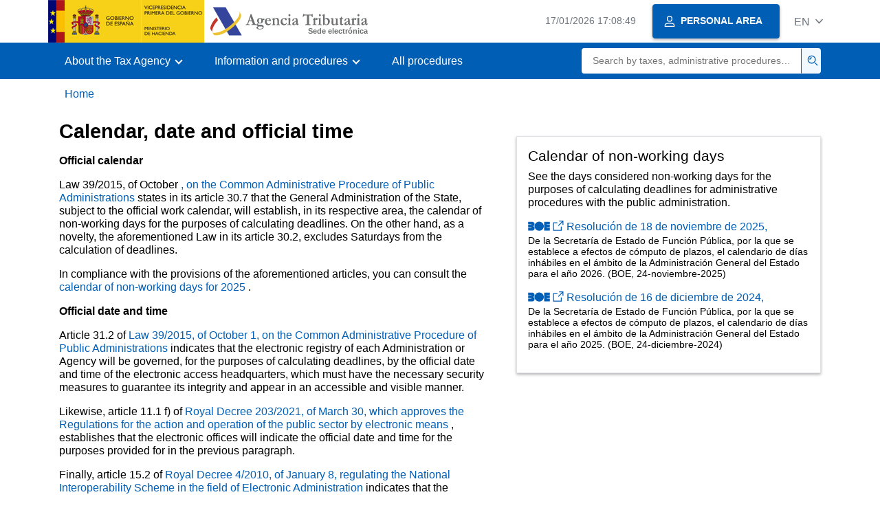

--- FILE ---
content_type: text/html;charset=UTF-8
request_url: https://sede.agenciatributaria.gob.es/Sede/en_gb/Calendario_fecha_y_hora_oficial.html
body_size: 3226
content:
<!DOCTYPE html>
<html lang="en">
<head>        
	<meta charset="utf-8">
    <meta name="site" content="Sede">
	<link href="/static_files/common/css/aeat.07.css" rel="stylesheet" type="text/css">
<meta title="AEATviewport" content="width=device-width, initial-scale=1.0" name="viewport">
<title>Tax Agency: Calendar, date and official time</title><meta name="ObjectId" content="20e0489ce3b2f710VgnVCM100000dc381e0aRCRD">
<meta name="detalle" content="informacion">
</head>
<body>
	<div id="body" data-template-id="0ed38fe8bc6fc610VgnVCM100000dc381e0aRCRD" class="s_Sede p_estandar t_informacion">
		
		<header id="AEAT_header" class="header_aeat d-print-none d-app-none">
    <!-- CABECERA -->
   	<!--googleoff: index-->
	<a class="focus-only" href="#acc-main">Skip to main content</a>
	<div class="header-sup_aeat w-100">
	  <div class="container">	  		
		<div class="row">
		<!-- CABECERA IZQUIERDA-->
	   	<div id="topIzquierda" class="pl-0"><nav class="header-contLogos_aeat"><a href="/Sede/en_gb/inicio.html" title="Homepage" class="header-logosPrincipales_aeat"><span class="logoGobierno Sede">Spanish Government Logo </span><span class="logoAEAT logoSite logoSede ml-2 overflow-hidden">Organization Logo </span></a></nav></div><!-- CABECERA IZQUIERDA FIN -->
</div>
	  </div>	
	</div>
	<!--googleon: index-->
	<!-- CABECERA FIN -->
    <!-- MENU -->
   	<!--googleoff: index--><div class="w-100 bg-primary p-1"><div class="container"><div class="row justify-content-between align-items-center"><button class="header-btnMovil_aeat text-white d-lg-none col-2 btn btn-link" type="button" id="menuPrincipal"><i class="aeat-ico fa-ico-menu ico-size-2 w-100" title="Open mobile menu" aria-hidden="true" role="presentation"></i><span class="sr-only">Mobile menu</span></button><nav id="aeat_menuPrincipal" class="navbar-dark navbar navbar-expand-lg p-0 col-12 col-xl-8 col-lg-9 d-none d-lg-flex" aria-label="Menú principal"><!--clase para movil: header-navMovil_aeat--><ul class="navbar-nav"><li class="nav-item"><a href="#" class="py-3 px-4 nav-link dropdown-toggle invisible" role="button"><span>Menu</span></a></li></ul></nav></div></div></div><!--googleon: index-->
<!-- MENU FIN -->
</header><nav aria-label="Migas navegación" class="js-nav-principal d-print-none d-app-none">
	<ol class="breadcrumb container bg-transparent px-md-4 px-3">           
<li class="breadcrumb-item breadcrumb-item__volver"><a data-aeat-id="b3552c121d27c610VgnVCM100000dc381e0aRCRD" href="/Sede/en_gb/inicio.html"><i class="aeat-ico fa-ico-chevron-left ico-size-mini mr-2 d-md-none" aria-hidden="true" role="presentation"></i>Home</a></li>
</ol>
</nav><div class="container-text js-container container-print print-p-0">
			<div class="row mt-3">
<main class="col-12 col-lg-7 col-print-12" id="acc-main">
					<h1 id="js-nombre-canal" class="font-weight-bold mb-3">Calendar, date and official time</h1><p><strong>Official calendar</strong></p>
<p>Law 39/2015, of October <a href="https://www.boe.es/buscar/act.php?id=BOE-A-2015-10565">, on the Common Administrative Procedure of Public Administrations </a>states in its article 30.7 that the General Administration of the State, subject to the official work calendar, will establish, in its respective area, the calendar of non-working days for the purposes of calculating deadlines. On the other hand, as a novelty, the aforementioned Law in its article 30.2, excludes Saturdays from the calculation of deadlines.</p>
<p>In compliance with the provisions of the aforementioned articles, you can consult the <a href="https://www.boe.es/diario_boe/txt.php?id=BOE-A-2024-26935">calendar of non-working days for 2025 </a>.</p>
<p><strong>Official date and time</strong></p>
<p>Article 31.2 of <a href="https://www.boe.es/buscar/act.php?id=BOE-A-2015-10565">Law 39/2015, of October 1, on the Common Administrative Procedure of Public Administrations </a>indicates that the electronic registry of each Administration or Agency will be governed, for the purposes of calculating deadlines, by the official date and time of the electronic access headquarters, which must have the necessary security measures to guarantee its integrity and appear in an accessible and visible manner.</p>
<p>Likewise, article 11.1 f) of <a href="https://www.boe.es/eli/es/rd/2021/03/30/203/con">Royal Decree 203/2021, of March 30, which approves the Regulations for the action and operation of the public sector by electronic means </a>, establishes that the electronic offices will indicate the official date and time for the purposes provided for in the previous paragraph.</p>
<p>Finally, article 15.2 of <a href="https://www.boe.es/buscar/act.php?id=BOE-A-2010-1331">Royal Decree 4/2010, of January 8, regulating the National Interoperability Scheme in the field of Electronic Administration </a>indicates that the synchronization of the date and time will be carried out with the Royal Institute and Observatory of the Navy (hereinafter, ROA), in accordance with the provisions on legal time in Royal Decree 1308/1992, of October 23.</p>
<p>In compliance with these provisions, the official date and time of this Central Electronic Office are provided, which are displayed visibly and permanently updated in the header of this website. If an error occurs during the ROA query, the clock will display the time on this website's server until the next ROA query.</p></main>
<aside class="col-12 col-lg-5 col-print-12">
					<div class="p-3 shadow-sm border border-print-0 print-p-0 shadow-print-none my-4" data-id="5af6762623ab4710VgnVCM100000dc381e0aRCRD"><h2 class="d-flex align-items-center h3 mb-2">Calendar of non-working days</h2><p>See the days considered non-working days for the purposes of calculating deadlines for administrative procedures with the public administration.</p><ul class="list-unstyled mb-0"><li class="position-relative mb-2"><!--AEATP1NOTRAD--><a title="Resolution of November 18, 2025, Opens in a new window" rel="noopener" target="_blank" class="d-block mb-1" href="https://www.boe.es/buscar/act.php?id=BOE-A-2025-23702"><i class="aeat-ico fa-ico-boe ico-sizey-1 ico-sizex-3 mr-1" title="Official State Gazette" role="img"></i><i class="aeat-ico fa-ico-ventana-nueva-sm ico-size-1 mr-1" role="img" title="Opens in a new window"></i>Resolución de 18 de noviembre de 2025,</a><p class="small text-first-letter-uppercase">de la Secretaría de Estado de Función Pública, por la que se establece a efectos de cómputo de plazos, el calendario de días inhábiles en el ámbito de la Administración General del Estado para el año 2026.<time datetime="2025-11-24" class="ml-1">(BOE,&nbsp;24-noviembre-2025)</time></p><!--/AEATP1NOTRAD--></li><li class="position-relative"><!--AEATP1NOTRAD--><a title="Resolution of December 16, 2024,, Opens in new window" rel="noopener" target="_blank" class="d-block mb-1" href="https://www.boe.es/buscar/doc.php?id=BOE-A-2024-26935"><i class="aeat-ico fa-ico-boe ico-sizey-1 ico-sizex-3 mr-1" title="Official State Gazette" role="img"></i><i class="aeat-ico fa-ico-ventana-nueva-sm ico-size-1 mr-1" role="img" title="Opens in a new window"></i>Resolución de 16 de diciembre de 2024,</a><p class="small text-first-letter-uppercase">de la Secretaría de Estado de Función Pública, por la que se establece a efectos de cómputo de plazos, el calendario de días inhábiles en el ámbito de la Administración General del Estado para el año 2025.<time datetime="2024-12-24" class="ml-1">(BOE,&nbsp;24-diciembre-2024)</time></p><!--/AEATP1NOTRAD--></li></ul></div></aside>

			</div> 
		</div>
		
		<!--googleoff: index-->
		<footer class="bg-primary d-print-none d-app-none d-inline-block w-100">
<noscript><div class="container py-3"><div class="row"><a class="text-white" href="https://sede.agenciatributaria.gob.es/Sede/en_gb/condiciones-uso-sede-electronica/accesibilidad/declaracion-accesibilidad.html">Accessibility</a></div></div></noscript><div id="js-pie-fecha-social" class="container pb-3"><div class="row"><div id="last-update" class="col mb-2"><p class="small text-center text-white mb-0">Updated webpage: <time datetime="2025-11-24">November 24, 2025</time></p></div></div></div></footer><!--googleon: index-->

	</div>
	<div class="d-none">
   <span class="js-responsive d-xs-block"></span>
   <span class="js-responsive d-sm-block"></span>
   <span class="js-responsive d-md-block"></span>
   <span class="js-responsive d-lg-block"></span>
   <span class="js-responsive d-xl-block"></span>
   <span class="js-responsive d-xxl-block"></span>
   <span class="js-responsive d-xxxl-block"></span>
 </div>
<link href="/static_files/common/css/aeat.07.print.css" rel="stylesheet" type="text/css">
<script type="text/javascript" charset="UTF-8" src="/static_files/en_gb/common/script/aeat.07.js"></script>
</body>
</html>


--- FILE ---
content_type: application/x-javascript;charset=UTF-8
request_url: https://sede.agenciatributaria.gob.es/static_files/en_gb/common/script/aeat.07.js
body_size: 175053
content:
function showHideAEAT(e,t){for(var i,n,s=0,o=e.length;s<o;s++)i=e[s],(n=jQuery(i)).hasClass("oculto")||n.hasClass("bloque")||n.hasClass("inline")||n.hasClass("bloque-en-linea")||n.hasClass("bloque_100")?t?n.removeClass("oculto"):n.addClass("oculto"):t?n.jqueryShow():n.jqueryHide();return e}function getOrganismUrl(){const e=varList[init.organismoSede];return`${null==e.protocol?"https:":e.protocol}//${e.prefijoEntorno}${e.prefijo}${e.site}${e.sufijoDominio}/${e.rootSite}`}!function(e,t){"use strict";"object"==typeof module&&"object"==typeof module.exports?module.exports=e.document?t(e,!0):function(e){if(!e.document)throw new Error("jQuery requires a window with a document");return t(e)}:t(e)}("undefined"!=typeof window?window:this,function(e,t){"use strict";function i(e,t,i){var n,s=(t=t||X).createElement("script");if(s.text=e,i)for(n in pe)i[n]&&(s[n]=i[n]);t.head.appendChild(s).parentNode.removeChild(s)}function n(e){return null==e?e+"":"object"==typeof e||"function"==typeof e?oe[ae.call(e)]||"object":typeof e}function s(e){var t=!!e&&"length"in e&&e.length,i=n(e);return!ue(e)&&!he(e)&&("array"===i||0===t||"number"==typeof t&&t>0&&t-1 in e)}function o(e,t){return e.nodeName&&e.nodeName.toLowerCase()===t.toLowerCase()}function a(e,t,i){return ue(t)?me.grep(e,function(e,n){return!!t.call(e,n,e)!==i}):t.nodeType?me.grep(e,function(e){return e===t!==i}):"string"!=typeof t?me.grep(e,function(e){return se.call(t,e)>-1!==i}):me.filter(t,e,i)}function r(e,t){for(;(e=e[t])&&1!==e.nodeType;);return e}function l(e){return e}function c(e){throw e}function d(e,t,i,n){var s;try{e&&ue(s=e.promise)?s.call(e).done(t).fail(i):e&&ue(s=e.then)?s.call(e,t,i):t.apply(void 0,[e].slice(n))}catch(e){i.apply(void 0,[e])}}function u(){X.removeEventListener("DOMContentLoaded",u),e.removeEventListener("load",u),me.ready()}function h(e,t){return t.toUpperCase()}function p(e){return e.replace(Re,"ms-").replace(Oe,h)}function m(){this.expando=me.expando+m.uid++}function f(e,t,i){var n;if(void 0===i&&1===e.nodeType)if(n="data-"+t.replace(Ve,"-$&").toLowerCase(),"string"==typeof(i=e.getAttribute(n))){try{i=function(e){return"true"===e||"false"!==e&&("null"===e?null:e===+e+""?+e:$e.test(e)?JSON.parse(e):e)}(i)}catch(e){}Ne.set(e,t,i)}else i=void 0;return i}function g(e,t,i,n){var s,o,a=20,r=n?function(){return n.cur()}:function(){return me.css(e,t,"")},l=r(),c=i&&i[3]||(me.cssNumber[t]?"":"px"),d=(me.cssNumber[t]||"px"!==c&&+l)&&Ie.exec(me.css(e,t));if(d&&d[3]!==c){for(l/=2,c=c||d[3],d=+l||1;a--;)me.style(e,t,d+c),(1-o)*(1-(o=r()/l||.5))<=0&&(a=0),d/=o;d*=2,me.style(e,t,d+c),i=i||[]}return i&&(d=+d||+l||0,s=i[1]?d+(i[1]+1)*i[2]:+i[2],n&&(n.unit=c,n.start=d,n.end=s)),s}function v(e){var t,i=e.ownerDocument,n=e.nodeName,s=Ze[n];return s||(t=i.body.appendChild(i.createElement(n)),s=me.css(t,"display"),t.parentNode.removeChild(t),"none"===s&&(s="block"),Ze[n]=s,s)}function _(e,t){for(var i,n,s=[],o=0,a=e.length;o<a;o++)(n=e[o]).style&&(i=n.style.display,t?("none"===i&&(s[o]=Me.get(n,"display")||null,s[o]||(n.style.display="")),""===n.style.display&&Pe(n)&&(s[o]=v(n))):"none"!==i&&(s[o]="none",Me.set(n,"display",i)));for(o=0;o<a;o++)null!=s[o]&&(e[o].style.display=s[o]);return e}function b(e,t){var i;return i=void 0!==e.getElementsByTagName?e.getElementsByTagName(t||"*"):void 0!==e.querySelectorAll?e.querySelectorAll(t||"*"):[],void 0===t||t&&o(e,t)?me.merge([e],i):i}function E(e,t){for(var i=0,n=e.length;i<n;i++)Me.set(e[i],"globalEval",!t||Me.get(t[i],"globalEval"))}function A(e,t,i,s,o){for(var a,r,l,c,d,u,h=t.createDocumentFragment(),p=[],m=0,f=e.length;m<f;m++)if((a=e[m])||0===a)if("object"===n(a))me.merge(p,a.nodeType?[a]:a);else if(Be.test(a)){for(r=r||h.appendChild(t.createElement("div")),l=(Fe.exec(a)||["",""])[1].toLowerCase(),c=We[l]||We._default,r.innerHTML=c[1]+me.htmlPrefilter(a)+c[2],u=c[0];u--;)r=r.lastChild;me.merge(p,r.childNodes),(r=h.firstChild).textContent=""}else p.push(t.createTextNode(a));for(h.textContent="",m=0;a=p[m++];)if(s&&me.inArray(a,s)>-1)o&&o.push(a);else if(d=me.contains(a.ownerDocument,a),r=b(h.appendChild(a),"script"),d&&E(r),i)for(u=0;a=r[u++];)Qe.test(a.type||"")&&i.push(a);return h}function y(){return!0}function S(){return!1}function C(){try{return X.activeElement}catch(e){}}function L(e,t,i,n,s,o){var a,r;if("object"==typeof t){"string"!=typeof i&&(n=n||i,i=void 0);for(r in t)L(e,r,i,n,t[r],o);return e}if(null==n&&null==s?(s=i,n=i=void 0):null==s&&("string"==typeof i?(s=n,n=void 0):(s=n,n=i,i=void 0)),!1===s)s=S;else if(!s)return e;return 1===o&&(a=s,(s=function(e){return me().off(e),a.apply(this,arguments)}).guid=a.guid||(a.guid=me.guid++)),e.each(function(){me.event.add(this,t,s,n,i)})}function x(e,t){return o(e,"table")&&o(11!==t.nodeType?t:t.firstChild,"tr")?me(e).children("tbody")[0]||e:e}function T(e){return e.type=(null!==e.getAttribute("type"))+"/"+e.type,e}function w(e){return"true/"===(e.type||"").slice(0,5)?e.type=e.type.slice(5):e.removeAttribute("type"),e}function R(e,t){var i,n,s,o,a,r,l,c;if(1===t.nodeType){if(Me.hasData(e)&&(o=Me.access(e),a=Me.set(t,o),c=o.events)){delete a.handle,a.events={};for(s in c)for(i=0,n=c[s].length;i<n;i++)me.event.add(t,s,c[s][i])}Ne.hasData(e)&&(r=Ne.access(e),l=me.extend({},r),Ne.set(t,l))}}function O(e,t){var i=t.nodeName.toLowerCase();"input"===i&&Ue.test(e.type)?t.checked=e.checked:"input"!==i&&"textarea"!==i||(t.defaultValue=e.defaultValue)}function H(e,t,n,s){t=ie.apply([],t);var o,a,r,l,c,d,u=0,h=e.length,p=h-1,m=t[0],f=ue(m);if(f||h>1&&"string"==typeof m&&!de.checkClone&&Xe.test(m))return e.each(function(i){var o=e.eq(i);f&&(t[0]=m.call(this,i,o.html())),H(o,t,n,s)});if(h&&(o=A(t,e[0].ownerDocument,!1,e,s),a=o.firstChild,1===o.childNodes.length&&(o=a),a||s)){for(l=(r=me.map(b(o,"script"),T)).length;u<h;u++)c=o,u!==p&&(c=me.clone(c,!0,!0),l&&me.merge(r,b(c,"script"))),n.call(e[u],c,u);if(l)for(d=r[r.length-1].ownerDocument,me.map(r,w),u=0;u<l;u++)c=r[u],Qe.test(c.type||"")&&!Me.access(c,"globalEval")&&me.contains(d,c)&&(c.src&&"module"!==(c.type||"").toLowerCase()?me._evalUrl&&me._evalUrl(c.src):i(c.textContent.replace(et,""),d,c))}return e}function M(e,t,i){for(var n,s=t?me.filter(t,e):e,o=0;null!=(n=s[o]);o++)i||1!==n.nodeType||me.cleanData(b(n)),n.parentNode&&(i&&me.contains(n.ownerDocument,n)&&E(b(n,"script")),n.parentNode.removeChild(n));return e}function N(e,t,i){var n,s,o,a,r=e.style;return(i=i||it(e))&&(""!==(a=i.getPropertyValue(t)||i[t])||me.contains(e.ownerDocument,e)||(a=me.style(e,t)),!de.pixelBoxStyles()&&tt.test(a)&&nt.test(t)&&(n=r.width,s=r.minWidth,o=r.maxWidth,r.minWidth=r.maxWidth=r.width=a,a=i.width,r.width=n,r.minWidth=s,r.maxWidth=o)),void 0!==a?a+"":a}function $(e,t){return{get:function(){if(!e())return(this.get=t).apply(this,arguments);delete this.get}}}function V(e){var t=me.cssProps[e];return t||(t=me.cssProps[e]=function(e){if(e in ct)return e;for(var t=e[0].toUpperCase()+e.slice(1),i=lt.length;i--;)if((e=lt[i]+t)in ct)return e}(e)||e),t}function D(e,t,i){var n=Ie.exec(t);return n?Math.max(0,n[2]-(i||0))+(n[3]||"px"):t}function I(e,t,i,n,s,o){var a="width"===t?1:0,r=0,l=0;if(i===(n?"border":"content"))return 0;for(;a<4;a+=2)"margin"===i&&(l+=me.css(e,i+je[a],!0,s)),n?("content"===i&&(l-=me.css(e,"padding"+je[a],!0,s)),"margin"!==i&&(l-=me.css(e,"border"+je[a]+"Width",!0,s))):(l+=me.css(e,"padding"+je[a],!0,s),"padding"!==i?l+=me.css(e,"border"+je[a]+"Width",!0,s):r+=me.css(e,"border"+je[a]+"Width",!0,s));return!n&&o>=0&&(l+=Math.max(0,Math.ceil(e["offset"+t[0].toUpperCase()+t.slice(1)]-o-l-r-.5))),l}function j(e,t,i){var n=it(e),s=N(e,t,n),o="border-box"===me.css(e,"boxSizing",!1,n),a=o;if(tt.test(s)){if(!i)return s;s="auto"}return a=a&&(de.boxSizingReliable()||s===e.style[t]),("auto"===s||!parseFloat(s)&&"inline"===me.css(e,"display",!1,n))&&(s=e["offset"+t[0].toUpperCase()+t.slice(1)],a=!0),(s=parseFloat(s)||0)+I(e,t,i||(o?"border":"content"),a,n,s)+"px"}function P(e,t,i,n,s){return new P.prototype.init(e,t,i,n,s)}function k(){ut&&(!1===X.hidden&&e.requestAnimationFrame?e.requestAnimationFrame(k):e.setTimeout(k,me.fx.interval),me.fx.tick())}function Z(){return e.setTimeout(function(){dt=void 0}),dt=Date.now()}function U(e,t){var i,n=0,s={height:e};for(t=t?1:0;n<4;n+=2-t)s["margin"+(i=je[n])]=s["padding"+i]=e;return t&&(s.opacity=s.width=e),s}function F(e,t,i){for(var n,s=(Q.tweeners[t]||[]).concat(Q.tweeners["*"]),o=0,a=s.length;o<a;o++)if(n=s[o].call(i,t,e))return n}function Q(e,t,i){var n,s,o=0,a=Q.prefilters.length,r=me.Deferred().always(function(){delete l.elem}),l=function(){if(s)return!1;for(var t=dt||Z(),i=Math.max(0,c.startTime+c.duration-t),n=1-(i/c.duration||0),o=0,a=c.tweens.length;o<a;o++)c.tweens[o].run(n);return r.notifyWith(e,[c,n,i]),n<1&&a?i:(a||r.notifyWith(e,[c,1,0]),r.resolveWith(e,[c]),!1)},c=r.promise({elem:e,props:me.extend({},t),opts:me.extend(!0,{specialEasing:{},easing:me.easing._default},i),originalProperties:t,originalOptions:i,startTime:dt||Z(),duration:i.duration,tweens:[],createTween:function(t,i){var n=me.Tween(e,c.opts,t,i,c.opts.specialEasing[t]||c.opts.easing);return c.tweens.push(n),n},stop:function(t){var i=0,n=t?c.tweens.length:0;if(s)return this;for(s=!0;i<n;i++)c.tweens[i].run(1);return t?(r.notifyWith(e,[c,1,0]),r.resolveWith(e,[c,t])):r.rejectWith(e,[c,t]),this}}),d=c.props;for(function(e,t){var i,n,s,o,a;for(i in e)if(n=p(i),s=t[n],o=e[i],Array.isArray(o)&&(s=o[1],o=e[i]=o[0]),i!==n&&(e[n]=o,delete e[i]),(a=me.cssHooks[n])&&"expand"in a){o=a.expand(o),delete e[n];for(i in o)i in e||(e[i]=o[i],t[i]=s)}else t[n]=s}(d,c.opts.specialEasing);o<a;o++)if(n=Q.prefilters[o].call(c,e,d,c.opts))return ue(n.stop)&&(me._queueHooks(c.elem,c.opts.queue).stop=n.stop.bind(n)),n;return me.map(d,F,c),ue(c.opts.start)&&c.opts.start.call(e,c),c.progress(c.opts.progress).done(c.opts.done,c.opts.complete).fail(c.opts.fail).always(c.opts.always),me.fx.timer(me.extend(l,{elem:e,anim:c,queue:c.opts.queue})),c}function W(e){return(e.match(Le)||[]).join(" ")}function B(e){return e.getAttribute&&e.getAttribute("class")||""}function q(e){return Array.isArray(e)?e:"string"==typeof e?e.match(Le)||[]:[]}function G(e,t,i,s){var o;if(Array.isArray(t))me.each(t,function(t,n){i||Ct.test(e)?s(e,n):G(e+"["+("object"==typeof n&&null!=n?t:"")+"]",n,i,s)});else if(i||"object"!==n(t))s(e,t);else for(o in t)G(e+"["+o+"]",t[o],i,s)}function z(e){return function(t,i){"string"!=typeof t&&(i=t,t="*");var n,s=0,o=t.toLowerCase().match(Le)||[];if(ue(i))for(;n=o[s++];)"+"===n[0]?(n=n.slice(1)||"*",(e[n]=e[n]||[]).unshift(i)):(e[n]=e[n]||[]).push(i)}}function J(e,t,i,n){function s(r){var l;return o[r]=!0,me.each(e[r]||[],function(e,r){var c=r(t,i,n);return"string"!=typeof c||a||o[c]?a?!(l=c):void 0:(t.dataTypes.unshift(c),s(c),!1)}),l}var o={},a=e===Vt;return s(t.dataTypes[0])||!o["*"]&&s("*")}function K(e,t){var i,n,s=me.ajaxSettings.flatOptions||{};for(i in t)void 0!==t[i]&&((s[i]?e:n||(n={}))[i]=t[i]);return n&&me.extend(!0,e,n),e}var Y=[],X=e.document,ee=Object.getPrototypeOf,te=Y.slice,ie=Y.concat,ne=Y.push,se=Y.indexOf,oe={},ae=oe.toString,re=oe.hasOwnProperty,le=re.toString,ce=le.call(Object),de={},ue=function(e){return"function"==typeof e&&"number"!=typeof e.nodeType},he=function(e){return null!=e&&e===e.window},pe={type:!0,src:!0,noModule:!0},me=function(e,t){return new me.fn.init(e,t)},fe=/^[\s\uFEFF\xA0]+|[\s\uFEFF\xA0]+$/g;me.fn=me.prototype={jquery:"3.3.1",constructor:me,length:0,toArray:function(){return te.call(this)},get:function(e){return null==e?te.call(this):e<0?this[e+this.length]:this[e]},pushStack:function(e){var t=me.merge(this.constructor(),e);return t.prevObject=this,t},each:function(e){return me.each(this,e)},map:function(e){return this.pushStack(me.map(this,function(t,i){return e.call(t,i,t)}))},slice:function(){return this.pushStack(te.apply(this,arguments))},first:function(){return this.eq(0)},last:function(){return this.eq(-1)},eq:function(e){var t=this.length,i=+e+(e<0?t:0);return this.pushStack(i>=0&&i<t?[this[i]]:[])},end:function(){return this.prevObject||this.constructor()},push:ne,sort:Y.sort,splice:Y.splice},me.extend=me.fn.extend=function(){var e,t,i,n,s,o,a=arguments[0]||{},r=1,l=arguments.length,c=!1;for("boolean"==typeof a&&(c=a,a=arguments[r]||{},r++),"object"==typeof a||ue(a)||(a={}),r===l&&(a=this,r--);r<l;r++)if(null!=(e=arguments[r]))for(t in e)i=a[t],a!==(n=e[t])&&(c&&n&&(me.isPlainObject(n)||(s=Array.isArray(n)))?(s?(s=!1,o=i&&Array.isArray(i)?i:[]):o=i&&me.isPlainObject(i)?i:{},a[t]=me.extend(c,o,n)):void 0!==n&&(a[t]=n));return a},me.extend({expando:"jQuery"+("3.3.1"+Math.random()).replace(/\D/g,""),isReady:!0,error:function(e){throw new Error(e)},noop:function(){},isPlainObject:function(e){var t,i;return!(!e||"[object Object]"!==ae.call(e)||(t=ee(e))&&("function"!=typeof(i=re.call(t,"constructor")&&t.constructor)||le.call(i)!==ce))},isEmptyObject:function(e){var t;for(t in e)return!1;return!0},globalEval:function(e){i(e)},each:function(e,t){var i,n=0;if(s(e))for(i=e.length;n<i&&!1!==t.call(e[n],n,e[n]);n++);else for(n in e)if(!1===t.call(e[n],n,e[n]))break;return e},trim:function(e){return null==e?"":(e+"").replace(fe,"")},makeArray:function(e,t){var i=t||[];return null!=e&&(s(Object(e))?me.merge(i,"string"==typeof e?[e]:e):ne.call(i,e)),i},inArray:function(e,t,i){return null==t?-1:se.call(t,e,i)},merge:function(e,t){for(var i=+t.length,n=0,s=e.length;n<i;n++)e[s++]=t[n];return e.length=s,e},grep:function(e,t,i){for(var n=[],s=0,o=e.length,a=!i;s<o;s++)!t(e[s],s)!==a&&n.push(e[s]);return n},map:function(e,t,i){var n,o,a=0,r=[];if(s(e))for(n=e.length;a<n;a++)null!=(o=t(e[a],a,i))&&r.push(o);else for(a in e)null!=(o=t(e[a],a,i))&&r.push(o);return ie.apply([],r)},guid:1,support:de}),"function"==typeof Symbol&&(me.fn[Symbol.iterator]=Y[Symbol.iterator]),me.each("Boolean Number String Function Array Date RegExp Object Error Symbol".split(" "),function(e,t){oe["[object "+t+"]"]=t.toLowerCase()});var ge=function(e){function t(e,t,i,n){var s,o,a,r,l,c,d,h=t&&t.ownerDocument,m=t?t.nodeType:9;if(i=i||[],"string"!=typeof e||!e||1!==m&&9!==m&&11!==m)return i;if(!n&&((t?t.ownerDocument||t:k)!==M&&H(t),t=t||M,$)){if(11!==m&&(l=ge.exec(e)))if(s=l[1]){if(9===m){if(!(a=t.getElementById(s)))return i;if(a.id===s)return i.push(a),i}else if(h&&(a=h.getElementById(s))&&j(t,a)&&a.id===s)return i.push(a),i}else{if(l[2])return K.apply(i,t.getElementsByTagName(e)),i;if((s=l[3])&&A.getElementsByClassName&&t.getElementsByClassName)return K.apply(i,t.getElementsByClassName(s)),i}if(A.qsa&&!W[e+" "]&&(!V||!V.test(e))){if(1!==m)h=t,d=e;else if("object"!==t.nodeName.toLowerCase()){for((r=t.getAttribute("id"))?r=r.replace(Ee,Ae):t.setAttribute("id",r=P),o=(c=L(e)).length;o--;)c[o]="#"+r+" "+p(c[o]);d=c.join(","),h=ve.test(e)&&u(t.parentNode)||t}if(d)try{return K.apply(i,h.querySelectorAll(d)),i}catch(e){}finally{r===P&&t.removeAttribute("id")}}}return T(e.replace(ae,"$1"),t,i,n)}function i(){function e(i,n){return t.push(i+" ")>y.cacheLength&&delete e[t.shift()],e[i+" "]=n}var t=[];return e}function n(e){return e[P]=!0,e}function s(e){var t=M.createElement("fieldset");try{return!!e(t)}catch(e){return!1}finally{t.parentNode&&t.parentNode.removeChild(t),t=null}}function o(e,t){for(var i=e.split("|"),n=i.length;n--;)y.attrHandle[i[n]]=t}function a(e,t){var i=t&&e,n=i&&1===e.nodeType&&1===t.nodeType&&e.sourceIndex-t.sourceIndex;if(n)return n;if(i)for(;i=i.nextSibling;)if(i===t)return-1;return e?1:-1}function r(e){return function(t){return"input"===t.nodeName.toLowerCase()&&t.type===e}}function l(e){return function(t){var i=t.nodeName.toLowerCase();return("input"===i||"button"===i)&&t.type===e}}function c(e){return function(t){return"form"in t?t.parentNode&&!1===t.disabled?"label"in t?"label"in t.parentNode?t.parentNode.disabled===e:t.disabled===e:t.isDisabled===e||t.isDisabled!==!e&&Se(t)===e:t.disabled===e:"label"in t&&t.disabled===e}}function d(e){return n(function(t){return t=+t,n(function(i,n){for(var s,o=e([],i.length,t),a=o.length;a--;)i[s=o[a]]&&(i[s]=!(n[s]=i[s]))})})}function u(e){return e&&void 0!==e.getElementsByTagName&&e}function h(){}function p(e){for(var t=0,i=e.length,n="";t<i;t++)n+=e[t].value;return n}function m(e,t,i){var n=t.dir,s=t.next,o=s||n,a=i&&"parentNode"===o,r=U++;return t.first?function(t,i,s){for(;t=t[n];)if(1===t.nodeType||a)return e(t,i,s);return!1}:function(t,i,l){var c,d,u,h=[Z,r];if(l){for(;t=t[n];)if((1===t.nodeType||a)&&e(t,i,l))return!0}else for(;t=t[n];)if(1===t.nodeType||a)if(u=t[P]||(t[P]={}),d=u[t.uniqueID]||(u[t.uniqueID]={}),s&&s===t.nodeName.toLowerCase())t=t[n]||t;else{if((c=d[o])&&c[0]===Z&&c[1]===r)return h[2]=c[2];if(d[o]=h,h[2]=e(t,i,l))return!0}return!1}}function f(e){return e.length>1?function(t,i,n){for(var s=e.length;s--;)if(!e[s](t,i,n))return!1;return!0}:e[0]}function g(e,t,i,n,s){for(var o,a=[],r=0,l=e.length,c=null!=t;r<l;r++)(o=e[r])&&(i&&!i(o,n,s)||(a.push(o),c&&t.push(r)));return a}function v(e,i,s,o,a,r){return o&&!o[P]&&(o=v(o)),a&&!a[P]&&(a=v(a,r)),n(function(n,r,l,c){var d,u,h,p=[],m=[],f=r.length,v=n||function(e,i,n){for(var s=0,o=i.length;s<o;s++)t(e,i[s],n);return n}(i||"*",l.nodeType?[l]:l,[]),_=!e||!n&&i?v:g(v,p,e,l,c),b=s?a||(n?e:f||o)?[]:r:_;if(s&&s(_,b,l,c),o)for(d=g(b,m),o(d,[],l,c),u=d.length;u--;)(h=d[u])&&(b[m[u]]=!(_[m[u]]=h));if(n){if(a||e){if(a){for(d=[],u=b.length;u--;)(h=b[u])&&d.push(_[u]=h);a(null,b=[],d,c)}for(u=b.length;u--;)(h=b[u])&&(d=a?X(n,h):p[u])>-1&&(n[d]=!(r[d]=h))}}else b=g(b===r?b.splice(f,b.length):b),a?a(null,r,b,c):K.apply(r,b)})}function _(e){for(var t,i,n,s=e.length,o=y.relative[e[0].type],a=o||y.relative[" "],r=o?1:0,l=m(function(e){return e===t},a,!0),c=m(function(e){return X(t,e)>-1},a,!0),d=[function(e,i,n){var s=!o&&(n||i!==w)||((t=i).nodeType?l(e,i,n):c(e,i,n));return t=null,s}];r<s;r++)if(i=y.relative[e[r].type])d=[m(f(d),i)];else{if((i=y.filter[e[r].type].apply(null,e[r].matches))[P]){for(n=++r;n<s&&!y.relative[e[n].type];n++);return v(r>1&&f(d),r>1&&p(e.slice(0,r-1).concat({value:" "===e[r-2].type?"*":""})).replace(ae,"$1"),i,r<n&&_(e.slice(r,n)),n<s&&_(e=e.slice(n)),n<s&&p(e))}d.push(i)}return f(d)}function b(e,i){var s=i.length>0,o=e.length>0,a=function(n,a,r,l,c){var d,u,h,p=0,m="0",f=n&&[],v=[],_=w,b=n||o&&y.find.TAG("*",c),E=Z+=null==_?1:Math.random()||.1,A=b.length;for(c&&(w=a===M||a||c);m!==A&&null!=(d=b[m]);m++){if(o&&d){for(u=0,a||d.ownerDocument===M||(H(d),r=!$);h=e[u++];)if(h(d,a||M,r)){l.push(d);break}c&&(Z=E)}s&&((d=!h&&d)&&p--,n&&f.push(d))}if(p+=m,s&&m!==p){for(u=0;h=i[u++];)h(f,v,a,r);if(n){if(p>0)for(;m--;)f[m]||v[m]||(v[m]=z.call(l));v=g(v)}K.apply(l,v),c&&!n&&v.length>0&&p+i.length>1&&t.uniqueSort(l)}return c&&(Z=E,w=_),f};return s?n(a):a}var E,A,y,S,C,L,x,T,w,R,O,H,M,N,$,V,D,I,j,P="sizzle"+1*new Date,k=e.document,Z=0,U=0,F=i(),Q=i(),W=i(),B=function(e,t){return e===t&&(O=!0),0},q={}.hasOwnProperty,G=[],z=G.pop,J=G.push,K=G.push,Y=G.slice,X=function(e,t){for(var i=0,n=e.length;i<n;i++)if(e[i]===t)return i;return-1},ee="checked|selected|async|autofocus|autoplay|controls|defer|disabled|hidden|ismap|loop|multiple|open|readonly|required|scoped",te="[\\x20\\t\\r\\n\\f]",ie="(?:\\\\.|[\\w-]|[^\0-\\xa0])+",ne="\\["+te+"*("+ie+")(?:"+te+"*([*^$|!~]?=)"+te+"*(?:'((?:\\\\.|[^\\\\'])*)'|\"((?:\\\\.|[^\\\\\"])*)\"|("+ie+"))|)"+te+"*\\]",se=":("+ie+")(?:\\((('((?:\\\\.|[^\\\\'])*)'|\"((?:\\\\.|[^\\\\\"])*)\")|((?:\\\\.|[^\\\\()[\\]]|"+ne+")*)|.*)\\)|)",oe=new RegExp(te+"+","g"),ae=new RegExp("^"+te+"+|((?:^|[^\\\\])(?:\\\\.)*)"+te+"+$","g"),re=new RegExp("^"+te+"*,"+te+"*"),le=new RegExp("^"+te+"*([>+~]|"+te+")"+te+"*"),ce=new RegExp("="+te+"*([^\\]'\"]*?)"+te+"*\\]","g"),de=new RegExp(se),ue=new RegExp("^"+ie+"$"),he={ID:new RegExp("^#("+ie+")"),CLASS:new RegExp("^\\.("+ie+")"),TAG:new RegExp("^("+ie+"|[*])"),ATTR:new RegExp("^"+ne),PSEUDO:new RegExp("^"+se),CHILD:new RegExp("^:(only|first|last|nth|nth-last)-(child|of-type)(?:\\("+te+"*(even|odd|(([+-]|)(\\d*)n|)"+te+"*(?:([+-]|)"+te+"*(\\d+)|))"+te+"*\\)|)","i"),bool:new RegExp("^(?:"+ee+")$","i"),needsContext:new RegExp("^"+te+"*[>+~]|:(even|odd|eq|gt|lt|nth|first|last)(?:\\("+te+"*((?:-\\d)?\\d*)"+te+"*\\)|)(?=[^-]|$)","i")},pe=/^(?:input|select|textarea|button)$/i,me=/^h\d$/i,fe=/^[^{]+\{\s*\[native \w/,ge=/^(?:#([\w-]+)|(\w+)|\.([\w-]+))$/,ve=/[+~]/,_e=new RegExp("\\\\([\\da-f]{1,6}"+te+"?|("+te+")|.)","ig"),be=function(e,t,i){var n="0x"+t-65536;return n!=n||i?t:n<0?String.fromCharCode(n+65536):String.fromCharCode(n>>10|55296,1023&n|56320)},Ee=/([\0-\x1f\x7f]|^-?\d)|^-$|[^\0-\x1f\x7f-\uFFFF\w-]/g,Ae=function(e,t){return t?"\0"===e?"�":e.slice(0,-1)+"\\"+e.charCodeAt(e.length-1).toString(16)+" ":"\\"+e},ye=function(){H()},Se=m(function(e){return!0===e.disabled&&("form"in e||"label"in e)},{dir:"parentNode",next:"legend"});try{K.apply(G=Y.call(k.childNodes),k.childNodes),G[k.childNodes.length].nodeType}catch(e){K={apply:G.length?function(e,t){J.apply(e,Y.call(t))}:function(e,t){for(var i=e.length,n=0;e[i++]=t[n++];);e.length=i-1}}}A=t.support={},C=t.isXML=function(e){var t=e&&(e.ownerDocument||e).documentElement;return!!t&&"HTML"!==t.nodeName},H=t.setDocument=function(e){var t,i,n=e?e.ownerDocument||e:k;return n!==M&&9===n.nodeType&&n.documentElement?(M=n,N=M.documentElement,$=!C(M),k!==M&&(i=M.defaultView)&&i.top!==i&&(i.addEventListener?i.addEventListener("unload",ye,!1):i.attachEvent&&i.attachEvent("onunload",ye)),A.attributes=s(function(e){return e.className="i",!e.getAttribute("className")}),A.getElementsByTagName=s(function(e){return e.appendChild(M.createComment("")),!e.getElementsByTagName("*").length}),A.getElementsByClassName=fe.test(M.getElementsByClassName),A.getById=s(function(e){return N.appendChild(e).id=P,!M.getElementsByName||!M.getElementsByName(P).length}),A.getById?(y.filter.ID=function(e){var t=e.replace(_e,be);return function(e){return e.getAttribute("id")===t}},y.find.ID=function(e,t){if(void 0!==t.getElementById&&$){var i=t.getElementById(e);return i?[i]:[]}}):(y.filter.ID=function(e){var t=e.replace(_e,be);return function(e){var i=void 0!==e.getAttributeNode&&e.getAttributeNode("id");return i&&i.value===t}},y.find.ID=function(e,t){if(void 0!==t.getElementById&&$){var i,n,s,o=t.getElementById(e);if(o){if((i=o.getAttributeNode("id"))&&i.value===e)return[o];for(s=t.getElementsByName(e),n=0;o=s[n++];)if((i=o.getAttributeNode("id"))&&i.value===e)return[o]}return[]}}),y.find.TAG=A.getElementsByTagName?function(e,t){return void 0!==t.getElementsByTagName?t.getElementsByTagName(e):A.qsa?t.querySelectorAll(e):void 0}:function(e,t){var i,n=[],s=0,o=t.getElementsByTagName(e);if("*"===e){for(;i=o[s++];)1===i.nodeType&&n.push(i);return n}return o},y.find.CLASS=A.getElementsByClassName&&function(e,t){if(void 0!==t.getElementsByClassName&&$)return t.getElementsByClassName(e)},D=[],V=[],(A.qsa=fe.test(M.querySelectorAll))&&(s(function(e){N.appendChild(e).innerHTML="<a id='"+P+"'></a><select id='"+P+"-\r\\' msallowcapture=''><option selected=''></option></select>",e.querySelectorAll("[msallowcapture^='']").length&&V.push("[*^$]="+te+"*(?:''|\"\")"),e.querySelectorAll("[selected]").length||V.push("\\["+te+"*(?:value|"+ee+")"),e.querySelectorAll("[id~="+P+"-]").length||V.push("~="),e.querySelectorAll(":checked").length||V.push(":checked"),e.querySelectorAll("a#"+P+"+*").length||V.push(".#.+[+~]")}),s(function(e){e.innerHTML="<a href='' disabled='disabled'></a><select disabled='disabled'><option/></select>";var t=M.createElement("input");t.setAttribute("type","hidden"),e.appendChild(t).setAttribute("name","D"),e.querySelectorAll("[name=d]").length&&V.push("name"+te+"*[*^$|!~]?="),2!==e.querySelectorAll(":enabled").length&&V.push(":enabled",":disabled"),N.appendChild(e).disabled=!0,2!==e.querySelectorAll(":disabled").length&&V.push(":enabled",":disabled"),e.querySelectorAll("*,:x"),V.push(",.*:")})),(A.matchesSelector=fe.test(I=N.matches||N.webkitMatchesSelector||N.mozMatchesSelector||N.oMatchesSelector||N.msMatchesSelector))&&s(function(e){A.disconnectedMatch=I.call(e,"*"),I.call(e,"[s!='']:x"),D.push("!=",se)}),V=V.length&&new RegExp(V.join("|")),D=D.length&&new RegExp(D.join("|")),t=fe.test(N.compareDocumentPosition),j=t||fe.test(N.contains)?function(e,t){var i=9===e.nodeType?e.documentElement:e,n=t&&t.parentNode;return e===n||!(!n||1!==n.nodeType||!(i.contains?i.contains(n):e.compareDocumentPosition&&16&e.compareDocumentPosition(n)))}:function(e,t){if(t)for(;t=t.parentNode;)if(t===e)return!0;return!1},B=t?function(e,t){if(e===t)return O=!0,0;var i=!e.compareDocumentPosition-!t.compareDocumentPosition;return i||(1&(i=(e.ownerDocument||e)===(t.ownerDocument||t)?e.compareDocumentPosition(t):1)||!A.sortDetached&&t.compareDocumentPosition(e)===i?e===M||e.ownerDocument===k&&j(k,e)?-1:t===M||t.ownerDocument===k&&j(k,t)?1:R?X(R,e)-X(R,t):0:4&i?-1:1)}:function(e,t){if(e===t)return O=!0,0;var i,n=0,s=e.parentNode,o=t.parentNode,r=[e],l=[t];if(!s||!o)return e===M?-1:t===M?1:s?-1:o?1:R?X(R,e)-X(R,t):0;if(s===o)return a(e,t);for(i=e;i=i.parentNode;)r.unshift(i);for(i=t;i=i.parentNode;)l.unshift(i);for(;r[n]===l[n];)n++;return n?a(r[n],l[n]):r[n]===k?-1:l[n]===k?1:0},M):M},t.matches=function(e,i){return t(e,null,null,i)},t.matchesSelector=function(e,i){if((e.ownerDocument||e)!==M&&H(e),i=i.replace(ce,"='$1']"),A.matchesSelector&&$&&!W[i+" "]&&(!D||!D.test(i))&&(!V||!V.test(i)))try{var n=I.call(e,i);if(n||A.disconnectedMatch||e.document&&11!==e.document.nodeType)return n}catch(e){}return t(i,M,null,[e]).length>0},t.contains=function(e,t){return(e.ownerDocument||e)!==M&&H(e),j(e,t)},t.attr=function(e,t){(e.ownerDocument||e)!==M&&H(e);var i=y.attrHandle[t.toLowerCase()],n=i&&q.call(y.attrHandle,t.toLowerCase())?i(e,t,!$):void 0;return void 0!==n?n:A.attributes||!$?e.getAttribute(t):(n=e.getAttributeNode(t))&&n.specified?n.value:null},t.escape=function(e){return(e+"").replace(Ee,Ae)},t.error=function(e){throw new Error("Syntax error, unrecognized expression: "+e)},t.uniqueSort=function(e){var t,i=[],n=0,s=0;if(O=!A.detectDuplicates,R=!A.sortStable&&e.slice(0),e.sort(B),O){for(;t=e[s++];)t===e[s]&&(n=i.push(s));for(;n--;)e.splice(i[n],1)}return R=null,e},S=t.getText=function(e){var t,i="",n=0,s=e.nodeType;if(s){if(1===s||9===s||11===s){if("string"==typeof e.textContent)return e.textContent;for(e=e.firstChild;e;e=e.nextSibling)i+=S(e)}else if(3===s||4===s)return e.nodeValue}else for(;t=e[n++];)i+=S(t);return i},(y=t.selectors={cacheLength:50,createPseudo:n,match:he,attrHandle:{},find:{},relative:{">":{dir:"parentNode",first:!0}," ":{dir:"parentNode"},"+":{dir:"previousSibling",first:!0},"~":{dir:"previousSibling"}},preFilter:{ATTR:function(e){return e[1]=e[1].replace(_e,be),e[3]=(e[3]||e[4]||e[5]||"").replace(_e,be),"~="===e[2]&&(e[3]=" "+e[3]+" "),e.slice(0,4)},CHILD:function(e){return e[1]=e[1].toLowerCase(),"nth"===e[1].slice(0,3)?(e[3]||t.error(e[0]),e[4]=+(e[4]?e[5]+(e[6]||1):2*("even"===e[3]||"odd"===e[3])),e[5]=+(e[7]+e[8]||"odd"===e[3])):e[3]&&t.error(e[0]),e},PSEUDO:function(e){var t,i=!e[6]&&e[2];return he.CHILD.test(e[0])?null:(e[3]?e[2]=e[4]||e[5]||"":i&&de.test(i)&&(t=L(i,!0))&&(t=i.indexOf(")",i.length-t)-i.length)&&(e[0]=e[0].slice(0,t),e[2]=i.slice(0,t)),e.slice(0,3))}},filter:{TAG:function(e){var t=e.replace(_e,be).toLowerCase();return"*"===e?function(){return!0}:function(e){return e.nodeName&&e.nodeName.toLowerCase()===t}},CLASS:function(e){var t=F[e+" "];return t||(t=new RegExp("(^|"+te+")"+e+"("+te+"|$)"))&&F(e,function(e){return t.test("string"==typeof e.className&&e.className||void 0!==e.getAttribute&&e.getAttribute("class")||"")})},ATTR:function(e,i,n){return function(s){var o=t.attr(s,e);return null==o?"!="===i:!i||(o+="","="===i?o===n:"!="===i?o!==n:"^="===i?n&&0===o.indexOf(n):"*="===i?n&&o.indexOf(n)>-1:"$="===i?n&&o.slice(-n.length)===n:"~="===i?(" "+o.replace(oe," ")+" ").indexOf(n)>-1:"|="===i&&(o===n||o.slice(0,n.length+1)===n+"-"))}},CHILD:function(e,t,i,n,s){var o="nth"!==e.slice(0,3),a="last"!==e.slice(-4),r="of-type"===t;return 1===n&&0===s?function(e){return!!e.parentNode}:function(t,i,l){var c,d,u,h,p,m,f=o!==a?"nextSibling":"previousSibling",g=t.parentNode,v=r&&t.nodeName.toLowerCase(),_=!l&&!r,b=!1;if(g){if(o){for(;f;){for(h=t;h=h[f];)if(r?h.nodeName.toLowerCase()===v:1===h.nodeType)return!1;m=f="only"===e&&!m&&"nextSibling"}return!0}if(m=[a?g.firstChild:g.lastChild],a&&_){for(b=(p=(c=(d=(u=(h=g)[P]||(h[P]={}))[h.uniqueID]||(u[h.uniqueID]={}))[e]||[])[0]===Z&&c[1])&&c[2],h=p&&g.childNodes[p];h=++p&&h&&h[f]||(b=p=0)||m.pop();)if(1===h.nodeType&&++b&&h===t){d[e]=[Z,p,b];break}}else if(_&&(b=p=(c=(d=(u=(h=t)[P]||(h[P]={}))[h.uniqueID]||(u[h.uniqueID]={}))[e]||[])[0]===Z&&c[1]),!1===b)for(;(h=++p&&h&&h[f]||(b=p=0)||m.pop())&&((r?h.nodeName.toLowerCase()!==v:1!==h.nodeType)||!++b||(_&&((d=(u=h[P]||(h[P]={}))[h.uniqueID]||(u[h.uniqueID]={}))[e]=[Z,b]),h!==t)););return(b-=s)===n||b%n==0&&b/n>=0}}},PSEUDO:function(e,i){var s,o=y.pseudos[e]||y.setFilters[e.toLowerCase()]||t.error("unsupported pseudo: "+e);return o[P]?o(i):o.length>1?(s=[e,e,"",i],y.setFilters.hasOwnProperty(e.toLowerCase())?n(function(e,t){for(var n,s=o(e,i),a=s.length;a--;)e[n=X(e,s[a])]=!(t[n]=s[a])}):function(e){return o(e,0,s)}):o}},pseudos:{not:n(function(e){var t=[],i=[],s=x(e.replace(ae,"$1"));return s[P]?n(function(e,t,i,n){for(var o,a=s(e,null,n,[]),r=e.length;r--;)(o=a[r])&&(e[r]=!(t[r]=o))}):function(e,n,o){return t[0]=e,s(t,null,o,i),t[0]=null,!i.pop()}}),has:n(function(e){return function(i){return t(e,i).length>0}}),contains:n(function(e){return e=e.replace(_e,be),function(t){return(t.textContent||t.innerText||S(t)).indexOf(e)>-1}}),lang:n(function(e){return ue.test(e||"")||t.error("unsupported lang: "+e),e=e.replace(_e,be).toLowerCase(),function(t){var i;do{if(i=$?t.lang:t.getAttribute("xml:lang")||t.getAttribute("lang"))return(i=i.toLowerCase())===e||0===i.indexOf(e+"-")}while((t=t.parentNode)&&1===t.nodeType);return!1}}),target:function(t){var i=e.location&&e.location.hash;return i&&i.slice(1)===t.id},root:function(e){return e===N},focus:function(e){return e===M.activeElement&&(!M.hasFocus||M.hasFocus())&&!!(e.type||e.href||~e.tabIndex)},enabled:c(!1),disabled:c(!0),checked:function(e){var t=e.nodeName.toLowerCase();return"input"===t&&!!e.checked||"option"===t&&!!e.selected},selected:function(e){return e.parentNode&&e.parentNode.selectedIndex,!0===e.selected},empty:function(e){for(e=e.firstChild;e;e=e.nextSibling)if(e.nodeType<6)return!1;return!0},parent:function(e){return!y.pseudos.empty(e)},header:function(e){return me.test(e.nodeName)},input:function(e){return pe.test(e.nodeName)},button:function(e){var t=e.nodeName.toLowerCase();return"input"===t&&"button"===e.type||"button"===t},text:function(e){var t;return"input"===e.nodeName.toLowerCase()&&"text"===e.type&&(null==(t=e.getAttribute("type"))||"text"===t.toLowerCase())},first:d(function(){return[0]}),last:d(function(e,t){return[t-1]}),eq:d(function(e,t,i){return[i<0?i+t:i]}),even:d(function(e,t){for(var i=0;i<t;i+=2)e.push(i);return e}),odd:d(function(e,t){for(var i=1;i<t;i+=2)e.push(i);return e}),lt:d(function(e,t,i){for(var n=i<0?i+t:i;--n>=0;)e.push(n);return e}),gt:d(function(e,t,i){for(var n=i<0?i+t:i;++n<t;)e.push(n);return e})}}).pseudos.nth=y.pseudos.eq;for(E in{radio:!0,checkbox:!0,file:!0,password:!0,image:!0})y.pseudos[E]=r(E);for(E in{submit:!0,reset:!0})y.pseudos[E]=l(E);return h.prototype=y.filters=y.pseudos,y.setFilters=new h,L=t.tokenize=function(e,i){var n,s,o,a,r,l,c,d=Q[e+" "];if(d)return i?0:d.slice(0);for(r=e,l=[],c=y.preFilter;r;){n&&!(s=re.exec(r))||(s&&(r=r.slice(s[0].length)||r),l.push(o=[])),n=!1,(s=le.exec(r))&&(n=s.shift(),o.push({value:n,type:s[0].replace(ae," ")}),r=r.slice(n.length));for(a in y.filter)!(s=he[a].exec(r))||c[a]&&!(s=c[a](s))||(n=s.shift(),o.push({value:n,type:a,matches:s}),r=r.slice(n.length));if(!n)break}return i?r.length:r?t.error(e):Q(e,l).slice(0)},x=t.compile=function(e,t){var i,n=[],s=[],o=W[e+" "];if(!o){for(t||(t=L(e)),i=t.length;i--;)(o=_(t[i]))[P]?n.push(o):s.push(o);(o=W(e,b(s,n))).selector=e}return o},T=t.select=function(e,t,i,n){var s,o,a,r,l,c="function"==typeof e&&e,d=!n&&L(e=c.selector||e);if(i=i||[],1===d.length){if((o=d[0]=d[0].slice(0)).length>2&&"ID"===(a=o[0]).type&&9===t.nodeType&&$&&y.relative[o[1].type]){if(!(t=(y.find.ID(a.matches[0].replace(_e,be),t)||[])[0]))return i;c&&(t=t.parentNode),e=e.slice(o.shift().value.length)}for(s=he.needsContext.test(e)?0:o.length;s--&&(a=o[s],!y.relative[r=a.type]);)if((l=y.find[r])&&(n=l(a.matches[0].replace(_e,be),ve.test(o[0].type)&&u(t.parentNode)||t))){if(o.splice(s,1),!(e=n.length&&p(o)))return K.apply(i,n),i;break}}return(c||x(e,d))(n,t,!$,i,!t||ve.test(e)&&u(t.parentNode)||t),i},A.sortStable=P.split("").sort(B).join("")===P,A.detectDuplicates=!!O,H(),A.sortDetached=s(function(e){return 1&e.compareDocumentPosition(M.createElement("fieldset"))}),s(function(e){return e.innerHTML="<a href='#'></a>","#"===e.firstChild.getAttribute("href")})||o("type|href|height|width",function(e,t,i){if(!i)return e.getAttribute(t,"type"===t.toLowerCase()?1:2)}),A.attributes&&s(function(e){return e.innerHTML="<input/>",e.firstChild.setAttribute("value",""),""===e.firstChild.getAttribute("value")})||o("value",function(e,t,i){if(!i&&"input"===e.nodeName.toLowerCase())return e.defaultValue}),s(function(e){return null==e.getAttribute("disabled")})||o(ee,function(e,t,i){var n;if(!i)return!0===e[t]?t.toLowerCase():(n=e.getAttributeNode(t))&&n.specified?n.value:null}),t}(e);me.find=ge,me.expr=ge.selectors,me.expr[":"]=me.expr.pseudos,me.uniqueSort=me.unique=ge.uniqueSort,me.text=ge.getText,me.isXMLDoc=ge.isXML,me.contains=ge.contains,me.escapeSelector=ge.escape;var ve=function(e,t,i){for(var n=[],s=void 0!==i;(e=e[t])&&9!==e.nodeType;)if(1===e.nodeType){if(s&&me(e).is(i))break;n.push(e)}return n},_e=function(e,t){for(var i=[];e;e=e.nextSibling)1===e.nodeType&&e!==t&&i.push(e);return i},be=me.expr.match.needsContext,Ee=/^<([a-z][^\/\0>:\x20\t\r\n\f]*)[\x20\t\r\n\f]*\/?>(?:<\/\1>|)$/i;me.filter=function(e,t,i){var n=t[0];return i&&(e=":not("+e+")"),1===t.length&&1===n.nodeType?me.find.matchesSelector(n,e)?[n]:[]:me.find.matches(e,me.grep(t,function(e){return 1===e.nodeType}))},me.fn.extend({find:function(e){var t,i,n=this.length,s=this;if("string"!=typeof e)return this.pushStack(me(e).filter(function(){for(t=0;t<n;t++)if(me.contains(s[t],this))return!0}));for(i=this.pushStack([]),t=0;t<n;t++)me.find(e,s[t],i);return n>1?me.uniqueSort(i):i},filter:function(e){return this.pushStack(a(this,e||[],!1))},not:function(e){return this.pushStack(a(this,e||[],!0))},is:function(e){return!!a(this,"string"==typeof e&&be.test(e)?me(e):e||[],!1).length}});var Ae,ye=/^(?:\s*(<[\w\W]+>)[^>]*|#([\w-]+))$/;(me.fn.init=function(e,t,i){var n,s;if(!e)return this;if(i=i||Ae,"string"==typeof e){if(!(n="<"===e[0]&&">"===e[e.length-1]&&e.length>=3?[null,e,null]:ye.exec(e))||!n[1]&&t)return!t||t.jquery?(t||i).find(e):this.constructor(t).find(e);if(n[1]){if(t=t instanceof me?t[0]:t,me.merge(this,me.parseHTML(n[1],t&&t.nodeType?t.ownerDocument||t:X,!0)),Ee.test(n[1])&&me.isPlainObject(t))for(n in t)ue(this[n])?this[n](t[n]):this.attr(n,t[n]);return this}return(s=X.getElementById(n[2]))&&(this[0]=s,this.length=1),this}return e.nodeType?(this[0]=e,this.length=1,this):ue(e)?void 0!==i.ready?i.ready(e):e(me):me.makeArray(e,this)}).prototype=me.fn,Ae=me(X);var Se=/^(?:parents|prev(?:Until|All))/,Ce={children:!0,contents:!0,next:!0,prev:!0};me.fn.extend({has:function(e){var t=me(e,this),i=t.length;return this.filter(function(){for(var e=0;e<i;e++)if(me.contains(this,t[e]))return!0})},closest:function(e,t){var i,n=0,s=this.length,o=[],a="string"!=typeof e&&me(e);if(!be.test(e))for(;n<s;n++)for(i=this[n];i&&i!==t;i=i.parentNode)if(i.nodeType<11&&(a?a.index(i)>-1:1===i.nodeType&&me.find.matchesSelector(i,e))){o.push(i);break}return this.pushStack(o.length>1?me.uniqueSort(o):o)},index:function(e){return e?"string"==typeof e?se.call(me(e),this[0]):se.call(this,e.jquery?e[0]:e):this[0]&&this[0].parentNode?this.first().prevAll().length:-1},add:function(e,t){return this.pushStack(me.uniqueSort(me.merge(this.get(),me(e,t))))},addBack:function(e){return this.add(null==e?this.prevObject:this.prevObject.filter(e))}}),me.each({parent:function(e){var t=e.parentNode;return t&&11!==t.nodeType?t:null},parents:function(e){return ve(e,"parentNode")},parentsUntil:function(e,t,i){return ve(e,"parentNode",i)},next:function(e){return r(e,"nextSibling")},prev:function(e){return r(e,"previousSibling")},nextAll:function(e){return ve(e,"nextSibling")},prevAll:function(e){return ve(e,"previousSibling")},nextUntil:function(e,t,i){return ve(e,"nextSibling",i)},prevUntil:function(e,t,i){return ve(e,"previousSibling",i)},siblings:function(e){return _e((e.parentNode||{}).firstChild,e)},children:function(e){return _e(e.firstChild)},contents:function(e){return o(e,"iframe")?e.contentDocument:(o(e,"template")&&(e=e.content||e),me.merge([],e.childNodes))}},function(e,t){me.fn[e]=function(i,n){var s=me.map(this,t,i);return"Until"!==e.slice(-5)&&(n=i),n&&"string"==typeof n&&(s=me.filter(n,s)),this.length>1&&(Ce[e]||me.uniqueSort(s),Se.test(e)&&s.reverse()),this.pushStack(s)}});var Le=/[^\x20\t\r\n\f]+/g;me.Callbacks=function(e){e="string"==typeof e?function(e){var t={};return me.each(e.match(Le)||[],function(e,i){t[i]=!0}),t}(e):me.extend({},e);var t,i,s,o,a=[],r=[],l=-1,c=function(){for(o=o||e.once,s=t=!0;r.length;l=-1)for(i=r.shift();++l<a.length;)!1===a[l].apply(i[0],i[1])&&e.stopOnFalse&&(l=a.length,i=!1);e.memory||(i=!1),t=!1,o&&(a=i?[]:"")},d={add:function(){return a&&(i&&!t&&(l=a.length-1,r.push(i)),function t(i){me.each(i,function(i,s){ue(s)?e.unique&&d.has(s)||a.push(s):s&&s.length&&"string"!==n(s)&&t(s)})}(arguments),i&&!t&&c()),this},remove:function(){return me.each(arguments,function(e,t){for(var i;(i=me.inArray(t,a,i))>-1;)a.splice(i,1),i<=l&&l--}),this},has:function(e){return e?me.inArray(e,a)>-1:a.length>0},empty:function(){return a&&(a=[]),this},disable:function(){return o=r=[],a=i="",this},disabled:function(){return!a},lock:function(){return o=r=[],i||t||(a=i=""),this},locked:function(){return!!o},fireWith:function(e,i){return o||(i=[e,(i=i||[]).slice?i.slice():i],r.push(i),t||c()),this},fire:function(){return d.fireWith(this,arguments),this},fired:function(){return!!s}};return d},me.extend({Deferred:function(t){var i=[["notify","progress",me.Callbacks("memory"),me.Callbacks("memory"),2],["resolve","done",me.Callbacks("once memory"),me.Callbacks("once memory"),0,"resolved"],["reject","fail",me.Callbacks("once memory"),me.Callbacks("once memory"),1,"rejected"]],n="pending",s={state:function(){return n},always:function(){return o.done(arguments).fail(arguments),this},catch:function(e){return s.then(null,e)},pipe:function(){var e=arguments;return me.Deferred(function(t){me.each(i,function(i,n){var s=ue(e[n[4]])&&e[n[4]];o[n[1]](function(){var e=s&&s.apply(this,arguments);e&&ue(e.promise)?e.promise().progress(t.notify).done(t.resolve).fail(t.reject):t[n[0]+"With"](this,s?[e]:arguments)})}),e=null}).promise()},then:function(t,n,s){function o(t,i,n,s){return function(){var r=this,d=arguments,u=function(){var e,u;if(!(t<a)){if((e=n.apply(r,d))===i.promise())throw new TypeError("Thenable self-resolution");u=e&&("object"==typeof e||"function"==typeof e)&&e.then,ue(u)?s?u.call(e,o(a,i,l,s),o(a,i,c,s)):(a++,u.call(e,o(a,i,l,s),o(a,i,c,s),o(a,i,l,i.notifyWith))):(n!==l&&(r=void 0,d=[e]),(s||i.resolveWith)(r,d))}},h=s?u:function(){try{u()}catch(e){me.Deferred.exceptionHook&&me.Deferred.exceptionHook(e,h.stackTrace),t+1>=a&&(n!==c&&(r=void 0,d=[e]),i.rejectWith(r,d))}};t?h():(me.Deferred.getStackHook&&(h.stackTrace=me.Deferred.getStackHook()),e.setTimeout(h))}}var a=0;return me.Deferred(function(e){i[0][3].add(o(0,e,ue(s)?s:l,e.notifyWith)),i[1][3].add(o(0,e,ue(t)?t:l)),i[2][3].add(o(0,e,ue(n)?n:c))}).promise()},promise:function(e){return null!=e?me.extend(e,s):s}},o={};return me.each(i,function(e,t){var a=t[2],r=t[5];s[t[1]]=a.add,r&&a.add(function(){n=r},i[3-e][2].disable,i[3-e][3].disable,i[0][2].lock,i[0][3].lock),a.add(t[3].fire),o[t[0]]=function(){return o[t[0]+"With"](this===o?void 0:this,arguments),this},o[t[0]+"With"]=a.fireWith}),s.promise(o),t&&t.call(o,o),o},when:function(e){var t=arguments.length,i=t,n=Array(i),s=te.call(arguments),o=me.Deferred(),a=function(e){return function(i){n[e]=this,s[e]=arguments.length>1?te.call(arguments):i,--t||o.resolveWith(n,s)}};if(t<=1&&(d(e,o.done(a(i)).resolve,o.reject,!t),"pending"===o.state()||ue(s[i]&&s[i].then)))return o.then();for(;i--;)d(s[i],a(i),o.reject);return o.promise()}});var xe=/^(Eval|Internal|Range|Reference|Syntax|Type|URI)Error$/;me.Deferred.exceptionHook=function(t,i){e.console&&e.console.warn&&t&&xe.test(t.name)&&e.console.warn("jQuery.Deferred exception: "+t.message,t.stack,i)},me.readyException=function(t){e.setTimeout(function(){throw t})};var Te=me.Deferred();me.fn.ready=function(e){return Te.then(e).catch(function(e){me.readyException(e)}),this},me.extend({isReady:!1,readyWait:1,ready:function(e){(!0===e?--me.readyWait:me.isReady)||(me.isReady=!0,!0!==e&&--me.readyWait>0||Te.resolveWith(X,[me]))}}),me.ready.then=Te.then,"complete"===X.readyState||"loading"!==X.readyState&&!X.documentElement.doScroll?e.setTimeout(me.ready):(X.addEventListener("DOMContentLoaded",u),e.addEventListener("load",u));var we=function(e,t,i,s,o,a,r){var l=0,c=e.length,d=null==i;if("object"===n(i)){o=!0;for(l in i)we(e,t,l,i[l],!0,a,r)}else if(void 0!==s&&(o=!0,ue(s)||(r=!0),d&&(r?(t.call(e,s),t=null):(d=t,t=function(e,t,i){return d.call(me(e),i)})),t))for(;l<c;l++)t(e[l],i,r?s:s.call(e[l],l,t(e[l],i)));return o?e:d?t.call(e):c?t(e[0],i):a},Re=/^-ms-/,Oe=/-([a-z])/g,He=function(e){return 1===e.nodeType||9===e.nodeType||!+e.nodeType};m.uid=1,m.prototype={cache:function(e){var t=e[this.expando];return t||(t={},He(e)&&(e.nodeType?e[this.expando]=t:Object.defineProperty(e,this.expando,{value:t,configurable:!0}))),t},set:function(e,t,i){var n,s=this.cache(e);if("string"==typeof t)s[p(t)]=i;else for(n in t)s[p(n)]=t[n];return s},get:function(e,t){return void 0===t?this.cache(e):e[this.expando]&&e[this.expando][p(t)]},access:function(e,t,i){return void 0===t||t&&"string"==typeof t&&void 0===i?this.get(e,t):(this.set(e,t,i),void 0!==i?i:t)},remove:function(e,t){var i,n=e[this.expando];if(void 0!==n){if(void 0!==t){i=(t=Array.isArray(t)?t.map(p):(t=p(t))in n?[t]:t.match(Le)||[]).length;for(;i--;)delete n[t[i]]}(void 0===t||me.isEmptyObject(n))&&(e.nodeType?e[this.expando]=void 0:delete e[this.expando])}},hasData:function(e){var t=e[this.expando];return void 0!==t&&!me.isEmptyObject(t)}};var Me=new m,Ne=new m,$e=/^(?:\{[\w\W]*\}|\[[\w\W]*\])$/,Ve=/[A-Z]/g;me.extend({hasData:function(e){return Ne.hasData(e)||Me.hasData(e)},data:function(e,t,i){return Ne.access(e,t,i)},removeData:function(e,t){Ne.remove(e,t)},_data:function(e,t,i){return Me.access(e,t,i)},_removeData:function(e,t){Me.remove(e,t)}}),me.fn.extend({data:function(e,t){var i,n,s,o=this[0],a=o&&o.attributes;if(void 0===e){if(this.length&&(s=Ne.get(o),1===o.nodeType&&!Me.get(o,"hasDataAttrs"))){for(i=a.length;i--;)a[i]&&0===(n=a[i].name).indexOf("data-")&&(n=p(n.slice(5)),f(o,n,s[n]));Me.set(o,"hasDataAttrs",!0)}return s}return"object"==typeof e?this.each(function(){Ne.set(this,e)}):we(this,function(t){var i;if(o&&void 0===t){if(void 0!==(i=Ne.get(o,e)))return i;if(void 0!==(i=f(o,e)))return i}else this.each(function(){Ne.set(this,e,t)})},null,t,arguments.length>1,null,!0)},removeData:function(e){return this.each(function(){Ne.remove(this,e)})}}),me.extend({queue:function(e,t,i){var n;if(e)return t=(t||"fx")+"queue",n=Me.get(e,t),i&&(!n||Array.isArray(i)?n=Me.access(e,t,me.makeArray(i)):n.push(i)),n||[]},dequeue:function(e,t){t=t||"fx";var i=me.queue(e,t),n=i.length,s=i.shift(),o=me._queueHooks(e,t);"inprogress"===s&&(s=i.shift(),n--),s&&("fx"===t&&i.unshift("inprogress"),delete o.stop,s.call(e,function(){me.dequeue(e,t)},o)),!n&&o&&o.empty.fire()},_queueHooks:function(e,t){var i=t+"queueHooks";return Me.get(e,i)||Me.access(e,i,{empty:me.Callbacks("once memory").add(function(){Me.remove(e,[t+"queue",i])})})}}),me.fn.extend({queue:function(e,t){var i=2;return"string"!=typeof e&&(t=e,e="fx",i--),arguments.length<i?me.queue(this[0],e):void 0===t?this:this.each(function(){var i=me.queue(this,e,t);me._queueHooks(this,e),"fx"===e&&"inprogress"!==i[0]&&me.dequeue(this,e)})},dequeue:function(e){return this.each(function(){me.dequeue(this,e)})},clearQueue:function(e){return this.queue(e||"fx",[])},promise:function(e,t){var i,n=1,s=me.Deferred(),o=this,a=this.length,r=function(){--n||s.resolveWith(o,[o])};for("string"!=typeof e&&(t=e,e=void 0),e=e||"fx";a--;)(i=Me.get(o[a],e+"queueHooks"))&&i.empty&&(n++,i.empty.add(r));return r(),s.promise(t)}});var De=/[+-]?(?:\d*\.|)\d+(?:[eE][+-]?\d+|)/.source,Ie=new RegExp("^(?:([+-])=|)("+De+")([a-z%]*)$","i"),je=["Top","Right","Bottom","Left"],Pe=function(e,t){return"none"===(e=t||e).style.display||""===e.style.display&&me.contains(e.ownerDocument,e)&&"none"===me.css(e,"display")},ke=function(e,t,i,n){var s,o,a={};for(o in t)a[o]=e.style[o],e.style[o]=t[o];s=i.apply(e,n||[]);for(o in t)e.style[o]=a[o];return s},Ze={};me.fn.extend({show:function(){return _(this,!0)},hide:function(){return _(this)},toggle:function(e){return"boolean"==typeof e?e?this.show():this.hide():this.each(function(){Pe(this)?me(this).show():me(this).hide()})}});var Ue=/^(?:checkbox|radio)$/i,Fe=/<([a-z][^\/\0>\x20\t\r\n\f]+)/i,Qe=/^$|^module$|\/(?:java|ecma)script/i,We={option:[1,"<select multiple='multiple'>","</select>"],thead:[1,"<table>","</table>"],col:[2,"<table><colgroup>","</colgroup></table>"],tr:[2,"<table><tbody>","</tbody></table>"],td:[3,"<table><tbody><tr>","</tr></tbody></table>"],_default:[0,"",""]};We.optgroup=We.option,We.tbody=We.tfoot=We.colgroup=We.caption=We.thead,We.th=We.td;var Be=/<|&#?\w+;/;!function(){var e=X.createDocumentFragment().appendChild(X.createElement("div")),t=X.createElement("input");t.setAttribute("type","radio"),t.setAttribute("checked","checked"),t.setAttribute("name","t"),e.appendChild(t),de.checkClone=e.cloneNode(!0).cloneNode(!0).lastChild.checked,e.innerHTML="<textarea>x</textarea>",de.noCloneChecked=!!e.cloneNode(!0).lastChild.defaultValue}();var qe=X.documentElement,Ge=/^key/,ze=/^(?:mouse|pointer|contextmenu|drag|drop)|click/,Je=/^([^.]*)(?:\.(.+)|)/;me.event={global:{},add:function(e,t,i,n,s){var o,a,r,l,c,d,u,h,p,m,f,g=Me.get(e);if(g)for(i.handler&&(i=(o=i).handler,s=o.selector),s&&me.find.matchesSelector(qe,s),i.guid||(i.guid=me.guid++),(l=g.events)||(l=g.events={}),(a=g.handle)||(a=g.handle=function(t){return void 0!==me&&me.event.triggered!==t.type?me.event.dispatch.apply(e,arguments):void 0}),c=(t=(t||"").match(Le)||[""]).length;c--;)p=f=(r=Je.exec(t[c])||[])[1],m=(r[2]||"").split(".").sort(),p&&(u=me.event.special[p]||{},p=(s?u.delegateType:u.bindType)||p,u=me.event.special[p]||{},d=me.extend({type:p,origType:f,data:n,handler:i,guid:i.guid,selector:s,needsContext:s&&me.expr.match.needsContext.test(s),namespace:m.join(".")},o),(h=l[p])||((h=l[p]=[]).delegateCount=0,u.setup&&!1!==u.setup.call(e,n,m,a)||e.addEventListener&&e.addEventListener(p,a)),u.add&&(u.add.call(e,d),d.handler.guid||(d.handler.guid=i.guid)),s?h.splice(h.delegateCount++,0,d):h.push(d),me.event.global[p]=!0)},remove:function(e,t,i,n,s){var o,a,r,l,c,d,u,h,p,m,f,g=Me.hasData(e)&&Me.get(e);if(g&&(l=g.events)){for(c=(t=(t||"").match(Le)||[""]).length;c--;)if(r=Je.exec(t[c])||[],p=f=r[1],m=(r[2]||"").split(".").sort(),p){for(u=me.event.special[p]||{},h=l[p=(n?u.delegateType:u.bindType)||p]||[],r=r[2]&&new RegExp("(^|\\.)"+m.join("\\.(?:.*\\.|)")+"(\\.|$)"),a=o=h.length;o--;)d=h[o],!s&&f!==d.origType||i&&i.guid!==d.guid||r&&!r.test(d.namespace)||n&&n!==d.selector&&("**"!==n||!d.selector)||(h.splice(o,1),d.selector&&h.delegateCount--,u.remove&&u.remove.call(e,d));a&&!h.length&&(u.teardown&&!1!==u.teardown.call(e,m,g.handle)||me.removeEvent(e,p,g.handle),delete l[p])}else for(p in l)me.event.remove(e,p+t[c],i,n,!0);me.isEmptyObject(l)&&Me.remove(e,"handle events")}},dispatch:function(e){var t,i,n,s,o,a,r=me.event.fix(e),l=new Array(arguments.length),c=(Me.get(this,"events")||{})[r.type]||[],d=me.event.special[r.type]||{};for(l[0]=r,t=1;t<arguments.length;t++)l[t]=arguments[t];if(r.delegateTarget=this,!d.preDispatch||!1!==d.preDispatch.call(this,r)){for(a=me.event.handlers.call(this,r,c),t=0;(s=a[t++])&&!r.isPropagationStopped();)for(r.currentTarget=s.elem,i=0;(o=s.handlers[i++])&&!r.isImmediatePropagationStopped();)r.rnamespace&&!r.rnamespace.test(o.namespace)||(r.handleObj=o,r.data=o.data,void 0!==(n=((me.event.special[o.origType]||{}).handle||o.handler).apply(s.elem,l))&&!1===(r.result=n)&&(r.preventDefault(),r.stopPropagation()));return d.postDispatch&&d.postDispatch.call(this,r),r.result}},handlers:function(e,t){var i,n,s,o,a,r=[],l=t.delegateCount,c=e.target;if(l&&c.nodeType&&!("click"===e.type&&e.button>=1))for(;c!==this;c=c.parentNode||this)if(1===c.nodeType&&("click"!==e.type||!0!==c.disabled)){for(o=[],a={},i=0;i<l;i++)void 0===a[s=(n=t[i]).selector+" "]&&(a[s]=n.needsContext?me(s,this).index(c)>-1:me.find(s,this,null,[c]).length),a[s]&&o.push(n);o.length&&r.push({elem:c,handlers:o})}return c=this,l<t.length&&r.push({elem:c,handlers:t.slice(l)}),r},addProp:function(e,t){Object.defineProperty(me.Event.prototype,e,{enumerable:!0,configurable:!0,get:ue(t)?function(){if(this.originalEvent)return t(this.originalEvent)}:function(){if(this.originalEvent)return this.originalEvent[e]},set:function(t){Object.defineProperty(this,e,{enumerable:!0,configurable:!0,writable:!0,value:t})}})},fix:function(e){return e[me.expando]?e:new me.Event(e)},special:{load:{noBubble:!0},focus:{trigger:function(){if(this!==C()&&this.focus)return this.focus(),!1},delegateType:"focusin"},blur:{trigger:function(){if(this===C()&&this.blur)return this.blur(),!1},delegateType:"focusout"},click:{trigger:function(){if("checkbox"===this.type&&this.click&&o(this,"input"))return this.click(),!1},_default:function(e){return o(e.target,"a")}},beforeunload:{postDispatch:function(e){void 0!==e.result&&e.originalEvent&&(e.originalEvent.returnValue=e.result)}}}},me.removeEvent=function(e,t,i){e.removeEventListener&&e.removeEventListener(t,i)},me.Event=function(e,t){if(!(this instanceof me.Event))return new me.Event(e,t);e&&e.type?(this.originalEvent=e,this.type=e.type,this.isDefaultPrevented=e.defaultPrevented||void 0===e.defaultPrevented&&!1===e.returnValue?y:S,this.target=e.target&&3===e.target.nodeType?e.target.parentNode:e.target,this.currentTarget=e.currentTarget,this.relatedTarget=e.relatedTarget):this.type=e,t&&me.extend(this,t),this.timeStamp=e&&e.timeStamp||Date.now(),this[me.expando]=!0},me.Event.prototype={constructor:me.Event,isDefaultPrevented:S,isPropagationStopped:S,isImmediatePropagationStopped:S,isSimulated:!1,preventDefault:function(){var e=this.originalEvent;this.isDefaultPrevented=y,e&&!this.isSimulated&&e.preventDefault()},stopPropagation:function(){var e=this.originalEvent;this.isPropagationStopped=y,e&&!this.isSimulated&&e.stopPropagation()},stopImmediatePropagation:function(){var e=this.originalEvent;this.isImmediatePropagationStopped=y,e&&!this.isSimulated&&e.stopImmediatePropagation(),this.stopPropagation()}},me.each({altKey:!0,bubbles:!0,cancelable:!0,changedTouches:!0,ctrlKey:!0,detail:!0,eventPhase:!0,metaKey:!0,pageX:!0,pageY:!0,shiftKey:!0,view:!0,char:!0,charCode:!0,key:!0,keyCode:!0,button:!0,buttons:!0,clientX:!0,clientY:!0,offsetX:!0,offsetY:!0,pointerId:!0,pointerType:!0,screenX:!0,screenY:!0,targetTouches:!0,toElement:!0,touches:!0,which:function(e){var t=e.button;return null==e.which&&Ge.test(e.type)?null!=e.charCode?e.charCode:e.keyCode:!e.which&&void 0!==t&&ze.test(e.type)?1&t?1:2&t?3:4&t?2:0:e.which}},me.event.addProp),me.each({mouseenter:"mouseover",mouseleave:"mouseout",pointerenter:"pointerover",pointerleave:"pointerout"},function(e,t){me.event.special[e]={delegateType:t,bindType:t,handle:function(e){var i,n=e.relatedTarget,s=e.handleObj;return n&&(n===this||me.contains(this,n))||(e.type=s.origType,i=s.handler.apply(this,arguments),e.type=t),i}}}),me.fn.extend({on:function(e,t,i,n){return L(this,e,t,i,n)},one:function(e,t,i,n){return L(this,e,t,i,n,1)},off:function(e,t,i){var n,s;if(e&&e.preventDefault&&e.handleObj)return n=e.handleObj,me(e.delegateTarget).off(n.namespace?n.origType+"."+n.namespace:n.origType,n.selector,n.handler),this;if("object"==typeof e){for(s in e)this.off(s,t,e[s]);return this}return!1!==t&&"function"!=typeof t||(i=t,t=void 0),!1===i&&(i=S),this.each(function(){me.event.remove(this,e,i,t)})}});var Ke=/<(?!area|br|col|embed|hr|img|input|link|meta|param)(([a-z][^\/\0>\x20\t\r\n\f]*)[^>]*)\/>/gi,Ye=/<script|<style|<link/i,Xe=/checked\s*(?:[^=]|=\s*.checked.)/i,et=/^\s*<!(?:\[CDATA\[|--)|(?:\]\]|--)>\s*$/g;me.extend({htmlPrefilter:function(e){return e.replace(Ke,"<$1></$2>")},clone:function(e,t,i){var n,s,o,a,r=e.cloneNode(!0),l=me.contains(e.ownerDocument,e);if(!(de.noCloneChecked||1!==e.nodeType&&11!==e.nodeType||me.isXMLDoc(e)))for(a=b(r),n=0,s=(o=b(e)).length;n<s;n++)O(o[n],a[n]);if(t)if(i)for(o=o||b(e),a=a||b(r),n=0,s=o.length;n<s;n++)R(o[n],a[n]);else R(e,r);return(a=b(r,"script")).length>0&&E(a,!l&&b(e,"script")),r},cleanData:function(e){for(var t,i,n,s=me.event.special,o=0;void 0!==(i=e[o]);o++)if(He(i)){if(t=i[Me.expando]){if(t.events)for(n in t.events)s[n]?me.event.remove(i,n):me.removeEvent(i,n,t.handle);i[Me.expando]=void 0}i[Ne.expando]&&(i[Ne.expando]=void 0)}}}),me.fn.extend({detach:function(e){return M(this,e,!0)},remove:function(e){return M(this,e)},text:function(e){return we(this,function(e){return void 0===e?me.text(this):this.empty().each(function(){1!==this.nodeType&&11!==this.nodeType&&9!==this.nodeType||(this.textContent=e)})},null,e,arguments.length)},append:function(){return H(this,arguments,function(e){1!==this.nodeType&&11!==this.nodeType&&9!==this.nodeType||x(this,e).appendChild(e)})},prepend:function(){return H(this,arguments,function(e){if(1===this.nodeType||11===this.nodeType||9===this.nodeType){var t=x(this,e);t.insertBefore(e,t.firstChild)}})},before:function(){return H(this,arguments,function(e){this.parentNode&&this.parentNode.insertBefore(e,this)})},after:function(){return H(this,arguments,function(e){this.parentNode&&this.parentNode.insertBefore(e,this.nextSibling)})},empty:function(){for(var e,t=0;null!=(e=this[t]);t++)1===e.nodeType&&(me.cleanData(b(e,!1)),e.textContent="");return this},clone:function(e,t){return e=null!=e&&e,t=null==t?e:t,this.map(function(){return me.clone(this,e,t)})},html:function(e){return we(this,function(e){var t=this[0]||{},i=0,n=this.length;if(void 0===e&&1===t.nodeType)return t.innerHTML;if("string"==typeof e&&!Ye.test(e)&&!We[(Fe.exec(e)||["",""])[1].toLowerCase()]){e=me.htmlPrefilter(e);try{for(;i<n;i++)1===(t=this[i]||{}).nodeType&&(me.cleanData(b(t,!1)),t.innerHTML=e);t=0}catch(e){}}t&&this.empty().append(e)},null,e,arguments.length)},replaceWith:function(){var e=[];return H(this,arguments,function(t){var i=this.parentNode;me.inArray(this,e)<0&&(me.cleanData(b(this)),i&&i.replaceChild(t,this))},e)}}),me.each({appendTo:"append",prependTo:"prepend",insertBefore:"before",insertAfter:"after",replaceAll:"replaceWith"},function(e,t){me.fn[e]=function(e){for(var i,n=[],s=me(e),o=s.length-1,a=0;a<=o;a++)i=a===o?this:this.clone(!0),me(s[a])[t](i),ne.apply(n,i.get());return this.pushStack(n)}});var tt=new RegExp("^("+De+")(?!px)[a-z%]+$","i"),it=function(t){var i=t.ownerDocument.defaultView;return i&&i.opener||(i=e),i.getComputedStyle(t)},nt=new RegExp(je.join("|"),"i");!function(){function t(){if(c){l.style.cssText="position:absolute;left:-11111px;width:60px;margin-top:1px;padding:0;border:0",c.style.cssText="position:relative;display:block;box-sizing:border-box;overflow:scroll;margin:auto;border:1px;padding:1px;width:60%;top:1%",qe.appendChild(l).appendChild(c);var t=e.getComputedStyle(c);n="1%"!==t.top,r=12===i(t.marginLeft),c.style.right="60%",a=36===i(t.right),s=36===i(t.width),c.style.position="absolute",o=36===c.offsetWidth||"absolute",qe.removeChild(l),c=null}}function i(e){return Math.round(parseFloat(e))}var n,s,o,a,r,l=X.createElement("div"),c=X.createElement("div");c.style&&(c.style.backgroundClip="content-box",c.cloneNode(!0).style.backgroundClip="",de.clearCloneStyle="content-box"===c.style.backgroundClip,me.extend(de,{boxSizingReliable:function(){return t(),s},pixelBoxStyles:function(){return t(),a},pixelPosition:function(){return t(),n},reliableMarginLeft:function(){return t(),r},scrollboxSize:function(){return t(),o}}))}();var st=/^(none|table(?!-c[ea]).+)/,ot=/^--/,at={position:"absolute",visibility:"hidden",display:"block"},rt={letterSpacing:"0",fontWeight:"400"},lt=["Webkit","Moz","ms"],ct=X.createElement("div").style;me.extend({cssHooks:{opacity:{get:function(e,t){if(t){var i=N(e,"opacity");return""===i?"1":i}}}},cssNumber:{animationIterationCount:!0,columnCount:!0,fillOpacity:!0,flexGrow:!0,flexShrink:!0,fontWeight:!0,lineHeight:!0,opacity:!0,order:!0,orphans:!0,widows:!0,zIndex:!0,zoom:!0},cssProps:{},style:function(e,t,i,n){if(e&&3!==e.nodeType&&8!==e.nodeType&&e.style){var s,o,a,r=p(t),l=ot.test(t),c=e.style;if(l||(t=V(r)),a=me.cssHooks[t]||me.cssHooks[r],void 0===i)return a&&"get"in a&&void 0!==(s=a.get(e,!1,n))?s:c[t];"string"==(o=typeof i)&&(s=Ie.exec(i))&&s[1]&&(i=g(e,t,s),o="number"),null!=i&&i==i&&("number"===o&&(i+=s&&s[3]||(me.cssNumber[r]?"":"px")),de.clearCloneStyle||""!==i||0!==t.indexOf("background")||(c[t]="inherit"),a&&"set"in a&&void 0===(i=a.set(e,i,n))||(l?c.setProperty(t,i):c[t]=i))}},css:function(e,t,i,n){var s,o,a,r=p(t);return ot.test(t)||(t=V(r)),(a=me.cssHooks[t]||me.cssHooks[r])&&"get"in a&&(s=a.get(e,!0,i)),void 0===s&&(s=N(e,t,n)),"normal"===s&&t in rt&&(s=rt[t]),""===i||i?(o=parseFloat(s),!0===i||isFinite(o)?o||0:s):s}}),me.each(["height","width"],function(e,t){me.cssHooks[t]={get:function(e,i,n){if(i)return!st.test(me.css(e,"display"))||e.getClientRects().length&&e.getBoundingClientRect().width?j(e,t,n):ke(e,at,function(){return j(e,t,n)})},set:function(e,i,n){var s,o=it(e),a="border-box"===me.css(e,"boxSizing",!1,o),r=n&&I(e,t,n,a,o);return a&&de.scrollboxSize()===o.position&&(r-=Math.ceil(e["offset"+t[0].toUpperCase()+t.slice(1)]-parseFloat(o[t])-I(e,t,"border",!1,o)-.5)),r&&(s=Ie.exec(i))&&"px"!==(s[3]||"px")&&(e.style[t]=i,i=me.css(e,t)),D(0,i,r)}}}),me.cssHooks.marginLeft=$(de.reliableMarginLeft,function(e,t){if(t)return(parseFloat(N(e,"marginLeft"))||e.getBoundingClientRect().left-ke(e,{marginLeft:0},function(){return e.getBoundingClientRect().left}))+"px"}),me.each({margin:"",padding:"",border:"Width"},function(e,t){me.cssHooks[e+t]={expand:function(i){for(var n=0,s={},o="string"==typeof i?i.split(" "):[i];n<4;n++)s[e+je[n]+t]=o[n]||o[n-2]||o[0];return s}},"margin"!==e&&(me.cssHooks[e+t].set=D)}),me.fn.extend({css:function(e,t){return we(this,function(e,t,i){var n,s,o={},a=0;if(Array.isArray(t)){for(n=it(e),s=t.length;a<s;a++)o[t[a]]=me.css(e,t[a],!1,n);return o}return void 0!==i?me.style(e,t,i):me.css(e,t)},e,t,arguments.length>1)}}),me.Tween=P,(P.prototype={constructor:P,init:function(e,t,i,n,s,o){this.elem=e,this.prop=i,this.easing=s||me.easing._default,this.options=t,this.start=this.now=this.cur(),this.end=n,this.unit=o||(me.cssNumber[i]?"":"px")},cur:function(){var e=P.propHooks[this.prop];return e&&e.get?e.get(this):P.propHooks._default.get(this)},run:function(e){var t,i=P.propHooks[this.prop];return this.options.duration?this.pos=t=me.easing[this.easing](e,this.options.duration*e,0,1,this.options.duration):this.pos=t=e,this.now=(this.end-this.start)*t+this.start,this.options.step&&this.options.step.call(this.elem,this.now,this),i&&i.set?i.set(this):P.propHooks._default.set(this),this}}).init.prototype=P.prototype,(P.propHooks={_default:{get:function(e){var t;return 1!==e.elem.nodeType||null!=e.elem[e.prop]&&null==e.elem.style[e.prop]?e.elem[e.prop]:(t=me.css(e.elem,e.prop,""))&&"auto"!==t?t:0},set:function(e){me.fx.step[e.prop]?me.fx.step[e.prop](e):1!==e.elem.nodeType||null==e.elem.style[me.cssProps[e.prop]]&&!me.cssHooks[e.prop]?e.elem[e.prop]=e.now:me.style(e.elem,e.prop,e.now+e.unit)}}}).scrollTop=P.propHooks.scrollLeft={set:function(e){e.elem.nodeType&&e.elem.parentNode&&(e.elem[e.prop]=e.now)}},me.easing={linear:function(e){return e},swing:function(e){return.5-Math.cos(e*Math.PI)/2},_default:"swing"},me.fx=P.prototype.init,me.fx.step={};var dt,ut,ht=/^(?:toggle|show|hide)$/,pt=/queueHooks$/;me.Animation=me.extend(Q,{tweeners:{"*":[function(e,t){var i=this.createTween(e,t);return g(i.elem,e,Ie.exec(t),i),i}]},tweener:function(e,t){ue(e)?(t=e,e=["*"]):e=e.match(Le);for(var i,n=0,s=e.length;n<s;n++)i=e[n],Q.tweeners[i]=Q.tweeners[i]||[],Q.tweeners[i].unshift(t)},prefilters:[function(e,t,i){var n,s,o,a,r,l,c,d,u="width"in t||"height"in t,h=this,p={},m=e.style,f=e.nodeType&&Pe(e),g=Me.get(e,"fxshow");i.queue||(null==(a=me._queueHooks(e,"fx")).unqueued&&(a.unqueued=0,r=a.empty.fire,a.empty.fire=function(){a.unqueued||r()}),a.unqueued++,h.always(function(){h.always(function(){a.unqueued--,me.queue(e,"fx").length||a.empty.fire()})}));for(n in t)if(s=t[n],ht.test(s)){if(delete t[n],o=o||"toggle"===s,s===(f?"hide":"show")){if("show"!==s||!g||void 0===g[n])continue;f=!0}p[n]=g&&g[n]||me.style(e,n)}if((l=!me.isEmptyObject(t))||!me.isEmptyObject(p)){u&&1===e.nodeType&&(i.overflow=[m.overflow,m.overflowX,m.overflowY],null==(c=g&&g.display)&&(c=Me.get(e,"display")),"none"===(d=me.css(e,"display"))&&(c?d=c:(_([e],!0),c=e.style.display||c,d=me.css(e,"display"),_([e]))),("inline"===d||"inline-block"===d&&null!=c)&&"none"===me.css(e,"float")&&(l||(h.done(function(){m.display=c}),null==c&&(d=m.display,c="none"===d?"":d)),m.display="inline-block")),i.overflow&&(m.overflow="hidden",h.always(function(){m.overflow=i.overflow[0],m.overflowX=i.overflow[1],m.overflowY=i.overflow[2]})),l=!1;for(n in p)l||(g?"hidden"in g&&(f=g.hidden):g=Me.access(e,"fxshow",{display:c}),o&&(g.hidden=!f),f&&_([e],!0),h.done(function(){f||_([e]),Me.remove(e,"fxshow");for(n in p)me.style(e,n,p[n])})),l=F(f?g[n]:0,n,h),n in g||(g[n]=l.start,f&&(l.end=l.start,l.start=0))}}],prefilter:function(e,t){t?Q.prefilters.unshift(e):Q.prefilters.push(e)}}),me.speed=function(e,t,i){var n=e&&"object"==typeof e?me.extend({},e):{complete:i||!i&&t||ue(e)&&e,duration:e,easing:i&&t||t&&!ue(t)&&t};return me.fx.off?n.duration=0:"number"!=typeof n.duration&&(n.duration in me.fx.speeds?n.duration=me.fx.speeds[n.duration]:n.duration=me.fx.speeds._default),null!=n.queue&&!0!==n.queue||(n.queue="fx"),n.old=n.complete,n.complete=function(){ue(n.old)&&n.old.call(this),n.queue&&me.dequeue(this,n.queue)},n},me.fn.extend({fadeTo:function(e,t,i,n){return this.filter(Pe).css("opacity",0).show().end().animate({opacity:t},e,i,n)},animate:function(e,t,i,n){var s=me.isEmptyObject(e),o=me.speed(t,i,n),a=function(){var t=Q(this,me.extend({},e),o);(s||Me.get(this,"finish"))&&t.stop(!0)};return a.finish=a,s||!1===o.queue?this.each(a):this.queue(o.queue,a)},stop:function(e,t,i){var n=function(e){var t=e.stop;delete e.stop,t(i)};return"string"!=typeof e&&(i=t,t=e,e=void 0),t&&!1!==e&&this.queue(e||"fx",[]),this.each(function(){var t=!0,s=null!=e&&e+"queueHooks",o=me.timers,a=Me.get(this);if(s)a[s]&&a[s].stop&&n(a[s]);else for(s in a)a[s]&&a[s].stop&&pt.test(s)&&n(a[s]);for(s=o.length;s--;)o[s].elem!==this||null!=e&&o[s].queue!==e||(o[s].anim.stop(i),t=!1,o.splice(s,1));!t&&i||me.dequeue(this,e)})},finish:function(e){return!1!==e&&(e=e||"fx"),this.each(function(){var t,i=Me.get(this),n=i[e+"queue"],s=i[e+"queueHooks"],o=me.timers,a=n?n.length:0;for(i.finish=!0,me.queue(this,e,[]),s&&s.stop&&s.stop.call(this,!0),t=o.length;t--;)o[t].elem===this&&o[t].queue===e&&(o[t].anim.stop(!0),o.splice(t,1));for(t=0;t<a;t++)n[t]&&n[t].finish&&n[t].finish.call(this);delete i.finish})}}),me.each(["toggle","show","hide"],function(e,t){var i=me.fn[t];me.fn[t]=function(e,n,s){return null==e||"boolean"==typeof e?i.apply(this,arguments):this.animate(U(t,!0),e,n,s)}}),me.each({slideDown:U("show"),slideUp:U("hide"),slideToggle:U("toggle"),fadeIn:{opacity:"show"},fadeOut:{opacity:"hide"},fadeToggle:{opacity:"toggle"}},function(e,t){me.fn[e]=function(e,i,n){return this.animate(t,e,i,n)}}),me.timers=[],me.fx.tick=function(){var e,t=0,i=me.timers;for(dt=Date.now();t<i.length;t++)(e=i[t])()||i[t]!==e||i.splice(t--,1);i.length||me.fx.stop(),dt=void 0},me.fx.timer=function(e){me.timers.push(e),me.fx.start()},me.fx.interval=13,me.fx.start=function(){ut||(ut=!0,k())},me.fx.stop=function(){ut=null},me.fx.speeds={slow:600,fast:200,_default:400},me.fn.delay=function(t,i){return t=me.fx?me.fx.speeds[t]||t:t,i=i||"fx",this.queue(i,function(i,n){var s=e.setTimeout(i,t);n.stop=function(){e.clearTimeout(s)}})},function(){var e=X.createElement("input"),t=X.createElement("select").appendChild(X.createElement("option"));e.type="checkbox",de.checkOn=""!==e.value,de.optSelected=t.selected,(e=X.createElement("input")).value="t",e.type="radio",de.radioValue="t"===e.value}();var mt,ft=me.expr.attrHandle;me.fn.extend({attr:function(e,t){return we(this,me.attr,e,t,arguments.length>1)},removeAttr:function(e){return this.each(function(){me.removeAttr(this,e)})}}),me.extend({attr:function(e,t,i){var n,s,o=e.nodeType;if(3!==o&&8!==o&&2!==o)return void 0===e.getAttribute?me.prop(e,t,i):(1===o&&me.isXMLDoc(e)||(s=me.attrHooks[t.toLowerCase()]||(me.expr.match.bool.test(t)?mt:void 0)),void 0!==i?null===i?void me.removeAttr(e,t):s&&"set"in s&&void 0!==(n=s.set(e,i,t))?n:(e.setAttribute(t,i+""),i):s&&"get"in s&&null!==(n=s.get(e,t))?n:null==(n=me.find.attr(e,t))?void 0:n)},attrHooks:{type:{set:function(e,t){if(!de.radioValue&&"radio"===t&&o(e,"input")){var i=e.value;return e.setAttribute("type",t),i&&(e.value=i),t}}}},removeAttr:function(e,t){var i,n=0,s=t&&t.match(Le);if(s&&1===e.nodeType)for(;i=s[n++];)e.removeAttribute(i)}}),mt={set:function(e,t,i){return!1===t?me.removeAttr(e,i):e.setAttribute(i,i),i}},me.each(me.expr.match.bool.source.match(/\w+/g),function(e,t){var i=ft[t]||me.find.attr;ft[t]=function(e,t,n){var s,o,a=t.toLowerCase();return n||(o=ft[a],ft[a]=s,s=null!=i(e,t,n)?a:null,ft[a]=o),s}});var gt=/^(?:input|select|textarea|button)$/i,vt=/^(?:a|area)$/i;me.fn.extend({prop:function(e,t){return we(this,me.prop,e,t,arguments.length>1)},removeProp:function(e){return this.each(function(){delete this[me.propFix[e]||e]})}}),me.extend({prop:function(e,t,i){var n,s,o=e.nodeType;if(3!==o&&8!==o&&2!==o)return 1===o&&me.isXMLDoc(e)||(t=me.propFix[t]||t,s=me.propHooks[t]),void 0!==i?s&&"set"in s&&void 0!==(n=s.set(e,i,t))?n:e[t]=i:s&&"get"in s&&null!==(n=s.get(e,t))?n:e[t]},propHooks:{tabIndex:{get:function(e){var t=me.find.attr(e,"tabindex");return t?parseInt(t,10):gt.test(e.nodeName)||vt.test(e.nodeName)&&e.href?0:-1}}},propFix:{for:"htmlFor",class:"className"}}),de.optSelected||(me.propHooks.selected={get:function(e){var t=e.parentNode;return t&&t.parentNode&&t.parentNode.selectedIndex,null},set:function(e){var t=e.parentNode;t&&(t.selectedIndex,t.parentNode&&t.parentNode.selectedIndex)}}),me.each(["tabIndex","readOnly","maxLength","cellSpacing","cellPadding","rowSpan","colSpan","useMap","frameBorder","contentEditable"],function(){me.propFix[this.toLowerCase()]=this}),me.fn.extend({addClass:function(e){var t,i,n,s,o,a,r,l=0;if(ue(e))return this.each(function(t){me(this).addClass(e.call(this,t,B(this)))});if((t=q(e)).length)for(;i=this[l++];)if(s=B(i),n=1===i.nodeType&&" "+W(s)+" "){for(a=0;o=t[a++];)n.indexOf(" "+o+" ")<0&&(n+=o+" ");s!==(r=W(n))&&i.setAttribute("class",r)}return this},removeClass:function(e){var t,i,n,s,o,a,r,l=0;if(ue(e))return this.each(function(t){me(this).removeClass(e.call(this,t,B(this)))});if(!arguments.length)return this.attr("class","");if((t=q(e)).length)for(;i=this[l++];)if(s=B(i),n=1===i.nodeType&&" "+W(s)+" "){for(a=0;o=t[a++];)for(;n.indexOf(" "+o+" ")>-1;)n=n.replace(" "+o+" "," ");s!==(r=W(n))&&i.setAttribute("class",r)}return this},toggleClass:function(e,t){var i=typeof e,n="string"===i||Array.isArray(e);return"boolean"==typeof t&&n?t?this.addClass(e):this.removeClass(e):ue(e)?this.each(function(i){me(this).toggleClass(e.call(this,i,B(this),t),t)}):this.each(function(){var t,s,o,a;if(n)for(s=0,o=me(this),a=q(e);t=a[s++];)o.hasClass(t)?o.removeClass(t):o.addClass(t);else void 0!==e&&"boolean"!==i||((t=B(this))&&Me.set(this,"__className__",t),this.setAttribute&&this.setAttribute("class",t||!1===e?"":Me.get(this,"__className__")||""))})},hasClass:function(e){var t,i,n=0;for(t=" "+e+" ";i=this[n++];)if(1===i.nodeType&&(" "+W(B(i))+" ").indexOf(t)>-1)return!0;return!1}});var _t=/\r/g;me.fn.extend({val:function(e){var t,i,n,s=this[0];return arguments.length?(n=ue(e),this.each(function(i){var s;1===this.nodeType&&(null==(s=n?e.call(this,i,me(this).val()):e)?s="":"number"==typeof s?s+="":Array.isArray(s)&&(s=me.map(s,function(e){return null==e?"":e+""})),(t=me.valHooks[this.type]||me.valHooks[this.nodeName.toLowerCase()])&&"set"in t&&void 0!==t.set(this,s,"value")||(this.value=s))})):s?(t=me.valHooks[s.type]||me.valHooks[s.nodeName.toLowerCase()])&&"get"in t&&void 0!==(i=t.get(s,"value"))?i:"string"==typeof(i=s.value)?i.replace(_t,""):null==i?"":i:void 0}}),me.extend({valHooks:{option:{get:function(e){var t=me.find.attr(e,"value");return null!=t?t:W(me.text(e))}},select:{get:function(e){var t,i,n,s=e.options,a=e.selectedIndex,r="select-one"===e.type,l=r?null:[],c=r?a+1:s.length;for(n=a<0?c:r?a:0;n<c;n++)if(((i=s[n]).selected||n===a)&&!i.disabled&&(!i.parentNode.disabled||!o(i.parentNode,"optgroup"))){if(t=me(i).val(),r)return t;l.push(t)}return l},set:function(e,t){for(var i,n,s=e.options,o=me.makeArray(t),a=s.length;a--;)((n=s[a]).selected=me.inArray(me.valHooks.option.get(n),o)>-1)&&(i=!0);return i||(e.selectedIndex=-1),o}}}}),me.each(["radio","checkbox"],function(){me.valHooks[this]={set:function(e,t){if(Array.isArray(t))return e.checked=me.inArray(me(e).val(),t)>-1}},de.checkOn||(me.valHooks[this].get=function(e){return null===e.getAttribute("value")?"on":e.value})}),de.focusin="onfocusin"in e;var bt=/^(?:focusinfocus|focusoutblur)$/,Et=function(e){e.stopPropagation()};me.extend(me.event,{trigger:function(t,i,n,s){var o,a,r,l,c,d,u,h,p=[n||X],m=re.call(t,"type")?t.type:t,f=re.call(t,"namespace")?t.namespace.split("."):[];if(a=h=r=n=n||X,3!==n.nodeType&&8!==n.nodeType&&!bt.test(m+me.event.triggered)&&(m.indexOf(".")>-1&&(m=(f=m.split(".")).shift(),f.sort()),c=m.indexOf(":")<0&&"on"+m,t=t[me.expando]?t:new me.Event(m,"object"==typeof t&&t),t.isTrigger=s?2:3,t.namespace=f.join("."),t.rnamespace=t.namespace?new RegExp("(^|\\.)"+f.join("\\.(?:.*\\.|)")+"(\\.|$)"):null,t.result=void 0,t.target||(t.target=n),i=null==i?[t]:me.makeArray(i,[t]),u=me.event.special[m]||{},s||!u.trigger||!1!==u.trigger.apply(n,i))){if(!s&&!u.noBubble&&!he(n)){for(l=u.delegateType||m,bt.test(l+m)||(a=a.parentNode);a;a=a.parentNode)p.push(a),r=a;r===(n.ownerDocument||X)&&p.push(r.defaultView||r.parentWindow||e)}for(o=0;(a=p[o++])&&!t.isPropagationStopped();)h=a,t.type=o>1?l:u.bindType||m,(d=(Me.get(a,"events")||{})[t.type]&&Me.get(a,"handle"))&&d.apply(a,i),(d=c&&a[c])&&d.apply&&He(a)&&(t.result=d.apply(a,i),!1===t.result&&t.preventDefault());return t.type=m,s||t.isDefaultPrevented()||u._default&&!1!==u._default.apply(p.pop(),i)||!He(n)||c&&ue(n[m])&&!he(n)&&((r=n[c])&&(n[c]=null),me.event.triggered=m,t.isPropagationStopped()&&h.addEventListener(m,Et),n[m](),t.isPropagationStopped()&&h.removeEventListener(m,Et),me.event.triggered=void 0,r&&(n[c]=r)),t.result}},simulate:function(e,t,i){var n=me.extend(new me.Event,i,{type:e,isSimulated:!0});me.event.trigger(n,null,t)}}),me.fn.extend({trigger:function(e,t){return this.each(function(){me.event.trigger(e,t,this)})},triggerHandler:function(e,t){var i=this[0];if(i)return me.event.trigger(e,t,i,!0)}}),de.focusin||me.each({focus:"focusin",blur:"focusout"},function(e,t){var i=function(e){me.event.simulate(t,e.target,me.event.fix(e))};me.event.special[t]={setup:function(){var n=this.ownerDocument||this,s=Me.access(n,t);s||n.addEventListener(e,i,!0),Me.access(n,t,(s||0)+1)},teardown:function(){var n=this.ownerDocument||this,s=Me.access(n,t)-1;s?Me.access(n,t,s):(n.removeEventListener(e,i,!0),Me.remove(n,t))}}});var At=e.location,yt=Date.now(),St=/\?/;me.parseXML=function(t){var i;if(!t||"string"!=typeof t)return null;try{i=(new e.DOMParser).parseFromString(t,"text/xml")}catch(e){i=void 0}return i&&!i.getElementsByTagName("parsererror").length||me.error("Invalid XML: "+t),i};var Ct=/\[\]$/,Lt=/\r?\n/g,xt=/^(?:submit|button|image|reset|file)$/i,Tt=/^(?:input|select|textarea|keygen)/i;me.param=function(e,t){var i,n=[],s=function(e,t){var i=ue(t)?t():t;n[n.length]=encodeURIComponent(e)+"="+encodeURIComponent(null==i?"":i)};if(Array.isArray(e)||e.jquery&&!me.isPlainObject(e))me.each(e,function(){s(this.name,this.value)});else for(i in e)G(i,e[i],t,s);return n.join("&")},me.fn.extend({serialize:function(){return me.param(this.serializeArray())},serializeArray:function(){return this.map(function(){var e=me.prop(this,"elements");return e?me.makeArray(e):this}).filter(function(){var e=this.type;return this.name&&!me(this).is(":disabled")&&Tt.test(this.nodeName)&&!xt.test(e)&&(this.checked||!Ue.test(e))}).map(function(e,t){var i=me(this).val();return null==i?null:Array.isArray(i)?me.map(i,function(e){return{name:t.name,value:e.replace(Lt,"\r\n")}}):{name:t.name,value:i.replace(Lt,"\r\n")}}).get()}});var wt=/%20/g,Rt=/#.*$/,Ot=/([?&])_=[^&]*/,Ht=/^(.*?):[ \t]*([^\r\n]*)$/gm,Mt=/^(?:GET|HEAD)$/,Nt=/^\/\//,$t={},Vt={},Dt="*/".concat("*"),It=X.createElement("a");It.href=At.href,me.extend({active:0,lastModified:{},etag:{},ajaxSettings:{url:At.href,type:"GET",isLocal:/^(?:about|app|app-storage|.+-extension|file|res|widget):$/.test(At.protocol),global:!0,processData:!0,async:!0,contentType:"application/x-www-form-urlencoded; charset=UTF-8",accepts:{"*":Dt,text:"text/plain",html:"text/html",xml:"application/xml, text/xml",json:"application/json, text/javascript"},contents:{xml:/\bxml\b/,html:/\bhtml/,json:/\bjson\b/},responseFields:{xml:"responseXML",text:"responseText",json:"responseJSON"},converters:{"* text":String,"text html":!0,"text json":JSON.parse,"text xml":me.parseXML},flatOptions:{url:!0,context:!0}},ajaxSetup:function(e,t){return t?K(K(e,me.ajaxSettings),t):K(me.ajaxSettings,e)},ajaxPrefilter:z($t),ajaxTransport:z(Vt),ajax:function(t,i){function n(t,i,n,r){var c,h,p,E,A,y=i;d||(d=!0,l&&e.clearTimeout(l),s=void 0,a=r||"",S.readyState=t>0?4:0,c=t>=200&&t<300||304===t,n&&(E=function(e,t,i){for(var n,s,o,a,r=e.contents,l=e.dataTypes;"*"===l[0];)l.shift(),void 0===n&&(n=e.mimeType||t.getResponseHeader("Content-Type"));if(n)for(s in r)if(r[s]&&r[s].test(n)){l.unshift(s);break}if(l[0]in i)o=l[0];else{for(s in i){if(!l[0]||e.converters[s+" "+l[0]]){o=s;break}a||(a=s)}o=o||a}if(o)return o!==l[0]&&l.unshift(o),i[o]}(m,S,n)),E=function(e,t,i,n){var s,o,a,r,l,c={},d=e.dataTypes.slice();if(d[1])for(a in e.converters)c[a.toLowerCase()]=e.converters[a];for(o=d.shift();o;)if(e.responseFields[o]&&(i[e.responseFields[o]]=t),!l&&n&&e.dataFilter&&(t=e.dataFilter(t,e.dataType)),l=o,o=d.shift())if("*"===o)o=l;else if("*"!==l&&l!==o){if(!(a=c[l+" "+o]||c["* "+o]))for(s in c)if((r=s.split(" "))[1]===o&&(a=c[l+" "+r[0]]||c["* "+r[0]])){!0===a?a=c[s]:!0!==c[s]&&(o=r[0],d.unshift(r[1]));break}if(!0!==a)if(a&&e.throws)t=a(t);else try{t=a(t)}catch(e){return{state:"parsererror",error:a?e:"No conversion from "+l+" to "+o}}}return{state:"success",data:t}}(m,E,S,c),c?(m.ifModified&&((A=S.getResponseHeader("Last-Modified"))&&(me.lastModified[o]=A),(A=S.getResponseHeader("etag"))&&(me.etag[o]=A)),204===t||"HEAD"===m.type?y="nocontent":304===t?y="notmodified":(y=E.state,h=E.data,c=!(p=E.error))):(p=y,!t&&y||(y="error",t<0&&(t=0))),S.status=t,S.statusText=(i||y)+"",c?v.resolveWith(f,[h,y,S]):v.rejectWith(f,[S,y,p]),S.statusCode(b),b=void 0,u&&g.trigger(c?"ajaxSuccess":"ajaxError",[S,m,c?h:p]),_.fireWith(f,[S,y]),u&&(g.trigger("ajaxComplete",[S,m]),--me.active||me.event.trigger("ajaxStop")))}"object"==typeof t&&(i=t,t=void 0),i=i||{};var s,o,a,r,l,c,d,u,h,p,m=me.ajaxSetup({},i),f=m.context||m,g=m.context&&(f.nodeType||f.jquery)?me(f):me.event,v=me.Deferred(),_=me.Callbacks("once memory"),b=m.statusCode||{},E={},A={},y="canceled",S={readyState:0,getResponseHeader:function(e){var t;if(d){if(!r)for(r={};t=Ht.exec(a);)r[t[1].toLowerCase()]=t[2];t=r[e.toLowerCase()]}return null==t?null:t},getAllResponseHeaders:function(){return d?a:null},setRequestHeader:function(e,t){return null==d&&(e=A[e.toLowerCase()]=A[e.toLowerCase()]||e,E[e]=t),this},overrideMimeType:function(e){return null==d&&(m.mimeType=e),this},statusCode:function(e){var t;if(e)if(d)S.always(e[S.status]);else for(t in e)b[t]=[b[t],e[t]];return this},abort:function(e){var t=e||y;return s&&s.abort(t),n(0,t),this}};if(v.promise(S),m.url=((t||m.url||At.href)+"").replace(Nt,At.protocol+"//"),m.type=i.method||i.type||m.method||m.type,m.dataTypes=(m.dataType||"*").toLowerCase().match(Le)||[""],null==m.crossDomain){c=X.createElement("a");try{c.href=m.url,c.href=c.href,m.crossDomain=It.protocol+"//"+It.host!=c.protocol+"//"+c.host}catch(e){m.crossDomain=!0}}if(m.data&&m.processData&&"string"!=typeof m.data&&(m.data=me.param(m.data,m.traditional)),J($t,m,i,S),d)return S;(u=me.event&&m.global)&&0==me.active++&&me.event.trigger("ajaxStart"),m.type=m.type.toUpperCase(),m.hasContent=!Mt.test(m.type),o=m.url.replace(Rt,""),m.hasContent?m.data&&m.processData&&0===(m.contentType||"").indexOf("application/x-www-form-urlencoded")&&(m.data=m.data.replace(wt,"+")):(p=m.url.slice(o.length),m.data&&(m.processData||"string"==typeof m.data)&&(o+=(St.test(o)?"&":"?")+m.data,delete m.data),!1===m.cache&&(o=o.replace(Ot,"$1"),p=(St.test(o)?"&":"?")+"_="+yt+++p),m.url=o+p),m.ifModified&&(me.lastModified[o]&&S.setRequestHeader("If-Modified-Since",me.lastModified[o]),me.etag[o]&&S.setRequestHeader("If-None-Match",me.etag[o])),(m.data&&m.hasContent&&!1!==m.contentType||i.contentType)&&S.setRequestHeader("Content-Type",m.contentType),S.setRequestHeader("Accept",m.dataTypes[0]&&m.accepts[m.dataTypes[0]]?m.accepts[m.dataTypes[0]]+("*"!==m.dataTypes[0]?", "+Dt+"; q=0.01":""):m.accepts["*"]);for(h in m.headers)S.setRequestHeader(h,m.headers[h]);if(m.beforeSend&&(!1===m.beforeSend.call(f,S,m)||d))return S.abort();if(y="abort",_.add(m.complete),S.done(m.success),S.fail(m.error),s=J(Vt,m,i,S)){if(S.readyState=1,u&&g.trigger("ajaxSend",[S,m]),d)return S;m.async&&m.timeout>0&&(l=e.setTimeout(function(){S.abort("timeout")},m.timeout));try{d=!1,s.send(E,n)}catch(e){if(d)throw e;n(-1,e)}}else n(-1,"No Transport");return S},getJSON:function(e,t,i){return me.get(e,t,i,"json")},getScript:function(e,t){return me.get(e,void 0,t,"script")}}),me.each(["get","post"],function(e,t){me[t]=function(e,i,n,s){return ue(i)&&(s=s||n,n=i,i=void 0),me.ajax(me.extend({url:e,type:t,dataType:s,data:i,success:n},me.isPlainObject(e)&&e))}}),me._evalUrl=function(e){return me.ajax({url:e,type:"GET",dataType:"script",cache:!0,async:!1,global:!1,throws:!0})},me.fn.extend({wrapAll:function(e){var t;return this[0]&&(ue(e)&&(e=e.call(this[0])),t=me(e,this[0].ownerDocument).eq(0).clone(!0),this[0].parentNode&&t.insertBefore(this[0]),t.map(function(){for(var e=this;e.firstElementChild;)e=e.firstElementChild;return e}).append(this)),this},wrapInner:function(e){return ue(e)?this.each(function(t){me(this).wrapInner(e.call(this,t))}):this.each(function(){var t=me(this),i=t.contents();i.length?i.wrapAll(e):t.append(e)})},wrap:function(e){var t=ue(e);return this.each(function(i){me(this).wrapAll(t?e.call(this,i):e)})},unwrap:function(e){return this.parent(e).not("body").each(function(){me(this).replaceWith(this.childNodes)}),this}}),me.expr.pseudos.hidden=function(e){return!me.expr.pseudos.visible(e)},me.expr.pseudos.visible=function(e){return!!(e.offsetWidth||e.offsetHeight||e.getClientRects().length)},me.ajaxSettings.xhr=function(){try{return new e.XMLHttpRequest}catch(e){}};var jt={0:200,1223:204},Pt=me.ajaxSettings.xhr();de.cors=!!Pt&&"withCredentials"in Pt,de.ajax=Pt=!!Pt,me.ajaxTransport(function(t){var i,n;if(de.cors||Pt&&!t.crossDomain)return{send:function(s,o){var a,r=t.xhr();if(r.open(t.type,t.url,t.async,t.username,t.password),t.xhrFields)for(a in t.xhrFields)r[a]=t.xhrFields[a];t.mimeType&&r.overrideMimeType&&r.overrideMimeType(t.mimeType),t.crossDomain||s["X-Requested-With"]||(s["X-Requested-With"]="XMLHttpRequest");for(a in s)r.setRequestHeader(a,s[a]);i=function(e){return function(){i&&(i=n=r.onload=r.onerror=r.onabort=r.ontimeout=r.onreadystatechange=null,"abort"===e?r.abort():"error"===e?"number"!=typeof r.status?o(0,"error"):o(r.status,r.statusText):o(jt[r.status]||r.status,r.statusText,"text"!==(r.responseType||"text")||"string"!=typeof r.responseText?{binary:r.response}:{text:r.responseText},r.getAllResponseHeaders()))}},r.onload=i(),n=r.onerror=r.ontimeout=i("error"),void 0!==r.onabort?r.onabort=n:r.onreadystatechange=function(){4===r.readyState&&e.setTimeout(function(){i&&n()})},i=i("abort");try{r.send(t.hasContent&&t.data||null)}catch(e){if(i)throw e}},abort:function(){i&&i()}}}),me.ajaxPrefilter(function(e){e.crossDomain&&(e.contents.script=!1)}),me.ajaxSetup({accepts:{script:"text/javascript, application/javascript, application/ecmascript, application/x-ecmascript"},contents:{script:/\b(?:java|ecma)script\b/},converters:{"text script":function(e){return me.globalEval(e),e}}}),me.ajaxPrefilter("script",function(e){void 0===e.cache&&(e.cache=!1),e.crossDomain&&(e.type="GET")}),me.ajaxTransport("script",function(e){if(e.crossDomain){var t,i;return{send:function(n,s){t=me("<script>").prop({charset:e.scriptCharset,src:e.url}).on("load error",i=function(e){t.remove(),i=null,e&&s("error"===e.type?404:200,e.type)}),X.head.appendChild(t[0])},abort:function(){i&&i()}}}});var kt=[],Zt=/(=)\?(?=&|$)|\?\?/;me.ajaxSetup({jsonp:"callback",jsonpCallback:function(){var e=kt.pop()||me.expando+"_"+yt++;return this[e]=!0,e}}),me.ajaxPrefilter("json jsonp",function(t,i,n){var s,o,a,r=!1!==t.jsonp&&(Zt.test(t.url)?"url":"string"==typeof t.data&&0===(t.contentType||"").indexOf("application/x-www-form-urlencoded")&&Zt.test(t.data)&&"data");if(r||"jsonp"===t.dataTypes[0])return s=t.jsonpCallback=ue(t.jsonpCallback)?t.jsonpCallback():t.jsonpCallback,r?t[r]=t[r].replace(Zt,"$1"+s):!1!==t.jsonp&&(t.url+=(St.test(t.url)?"&":"?")+t.jsonp+"="+s),t.converters["script json"]=function(){return a||me.error(s+" was not called"),a[0]},t.dataTypes[0]="json",o=e[s],e[s]=function(){a=arguments},n.always(function(){void 0===o?me(e).removeProp(s):e[s]=o,t[s]&&(t.jsonpCallback=i.jsonpCallback,kt.push(s)),a&&ue(o)&&o(a[0]),a=o=void 0}),"script"}),de.createHTMLDocument=function(){var e=X.implementation.createHTMLDocument("").body;return e.innerHTML="<form></form><form></form>",2===e.childNodes.length}(),me.parseHTML=function(e,t,i){if("string"!=typeof e)return[];"boolean"==typeof t&&(i=t,t=!1);var n,s,o;return t||(de.createHTMLDocument?((n=(t=X.implementation.createHTMLDocument("")).createElement("base")).href=X.location.href,t.head.appendChild(n)):t=X),s=Ee.exec(e),o=!i&&[],s?[t.createElement(s[1])]:(s=A([e],t,o),o&&o.length&&me(o).remove(),me.merge([],s.childNodes))},me.fn.load=function(e,t,i){var n,s,o,a=this,r=e.indexOf(" ");return r>-1&&(n=W(e.slice(r)),e=e.slice(0,r)),ue(t)?(i=t,t=void 0):t&&"object"==typeof t&&(s="POST"),a.length>0&&me.ajax({url:e,type:s||"GET",dataType:"html",data:t}).done(function(e){o=arguments,a.html(n?me("<div>").append(me.parseHTML(e)).find(n):e)}).always(i&&function(e,t){a.each(function(){i.apply(this,o||[e.responseText,t,e])})}),this},me.each(["ajaxStart","ajaxStop","ajaxComplete","ajaxError","ajaxSuccess","ajaxSend"],function(e,t){me.fn[t]=function(e){return this.on(t,e)}}),me.expr.pseudos.animated=function(e){return me.grep(me.timers,function(t){return e===t.elem}).length},me.offset={setOffset:function(e,t,i){var n,s,o,a,r,l,c=me.css(e,"position"),d=me(e),u={};"static"===c&&(e.style.position="relative"),r=d.offset(),o=me.css(e,"top"),l=me.css(e,"left"),("absolute"===c||"fixed"===c)&&(o+l).indexOf("auto")>-1?(a=(n=d.position()).top,s=n.left):(a=parseFloat(o)||0,s=parseFloat(l)||0),ue(t)&&(t=t.call(e,i,me.extend({},r))),null!=t.top&&(u.top=t.top-r.top+a),null!=t.left&&(u.left=t.left-r.left+s),"using"in t?t.using.call(e,u):d.css(u)}},me.fn.extend({offset:function(e){if(arguments.length)return void 0===e?this:this.each(function(t){me.offset.setOffset(this,e,t)});var t,i,n=this[0];return n?n.getClientRects().length?(t=n.getBoundingClientRect(),i=n.ownerDocument.defaultView,{top:t.top+i.pageYOffset,left:t.left+i.pageXOffset}):{top:0,left:0}:void 0},position:function(){if(this[0]){var e,t,i,n=this[0],s={top:0,left:0};if("fixed"===me.css(n,"position"))t=n.getBoundingClientRect();else{for(t=this.offset(),i=n.ownerDocument,e=n.offsetParent||i.documentElement;e&&(e===i.body||e===i.documentElement)&&"static"===me.css(e,"position");)e=e.parentNode;e&&e!==n&&1===e.nodeType&&((s=me(e).offset()).top+=me.css(e,"borderTopWidth",!0),s.left+=me.css(e,"borderLeftWidth",!0))}return{top:t.top-s.top-me.css(n,"marginTop",!0),left:t.left-s.left-me.css(n,"marginLeft",!0)}}},offsetParent:function(){return this.map(function(){for(var e=this.offsetParent;e&&"static"===me.css(e,"position");)e=e.offsetParent;return e||qe})}}),me.each({scrollLeft:"pageXOffset",scrollTop:"pageYOffset"},function(e,t){var i="pageYOffset"===t;me.fn[e]=function(n){return we(this,function(e,n,s){var o;if(he(e)?o=e:9===e.nodeType&&(o=e.defaultView),void 0===s)return o?o[t]:e[n];o?o.scrollTo(i?o.pageXOffset:s,i?s:o.pageYOffset):e[n]=s},e,n,arguments.length)}}),me.each(["top","left"],function(e,t){me.cssHooks[t]=$(de.pixelPosition,function(e,i){if(i)return i=N(e,t),tt.test(i)?me(e).position()[t]+"px":i})}),me.each({Height:"height",Width:"width"},function(e,t){me.each({padding:"inner"+e,content:t,"":"outer"+e},function(i,n){me.fn[n]=function(s,o){var a=arguments.length&&(i||"boolean"!=typeof s),r=i||(!0===s||!0===o?"margin":"border");return we(this,function(t,i,s){var o;return he(t)?0===n.indexOf("outer")?t["inner"+e]:t.document.documentElement["client"+e]:9===t.nodeType?(o=t.documentElement,Math.max(t.body["scroll"+e],o["scroll"+e],t.body["offset"+e],o["offset"+e],o["client"+e])):void 0===s?me.css(t,i,r):me.style(t,i,s,r)},t,a?s:void 0,a)}})}),me.each("blur focus focusin focusout resize scroll click dblclick mousedown mouseup mousemove mouseover mouseout mouseenter mouseleave change select submit keydown keypress keyup contextmenu".split(" "),function(e,t){me.fn[t]=function(e,i){return arguments.length>0?this.on(t,null,e,i):this.trigger(t)}}),me.fn.extend({hover:function(e,t){return this.mouseenter(e).mouseleave(t||e)}}),me.fn.extend({bind:function(e,t,i){return this.on(e,null,t,i)},unbind:function(e,t){return this.off(e,null,t)},delegate:function(e,t,i,n){return this.on(t,e,i,n)},undelegate:function(e,t,i){return 1===arguments.length?this.off(e,"**"):this.off(t,e||"**",i)}}),me.proxy=function(e,t){var i,n,s;if("string"==typeof t&&(i=e[t],t=e,e=i),ue(e))return n=te.call(arguments,2),s=function(){return e.apply(t||this,n.concat(te.call(arguments)))},s.guid=e.guid=e.guid||me.guid++,s},me.holdReady=function(e){e?me.readyWait++:me.ready(!0)},me.isArray=Array.isArray,me.parseJSON=JSON.parse,me.nodeName=o,me.isFunction=ue,me.isWindow=he,me.camelCase=p,me.type=n,me.now=Date.now,me.isNumeric=function(e){var t=me.type(e);return("number"===t||"string"===t)&&!isNaN(e-parseFloat(e))},"function"==typeof define&&define.amd&&define("jquery",[],function(){return me});var Ut=e.jQuery,Ft=e.$;return me.noConflict=function(t){return e.$===me&&(e.$=Ft),t&&e.jQuery===me&&(e.jQuery=Ut),me},t||(e.jQuery=e.$=me),me}),function(e){"use strict";"function"==typeof define&&define.amd?define(["jquery"],e):e(jQuery)}(function(e){"use strict";e.ui=e.ui||{};e.ui.version="1.13.2";var t=0,i=Array.prototype.hasOwnProperty,n=Array.prototype.slice;e.cleanData=function(t){return function(i){var n,s,o;for(o=0;null!=(s=i[o]);o++)(n=e._data(s,"events"))&&n.remove&&e(s).triggerHandler("remove");t(i)}}(e.cleanData),e.widget=function(t,i,n){var s,o,a,r={},l=t.split(".")[0],c=l+"-"+(t=t.split(".")[1]);return n||(n=i,i=e.Widget),Array.isArray(n)&&(n=e.extend.apply(null,[{}].concat(n))),e.expr.pseudos[c.toLowerCase()]=function(t){return!!e.data(t,c)},e[l]=e[l]||{},s=e[l][t],o=e[l][t]=function(e,t){if(!this||!this._createWidget)return new o(e,t);arguments.length&&this._createWidget(e,t)},e.extend(o,s,{version:n.version,_proto:e.extend({},n),_childConstructors:[]}),a=new i,a.options=e.widget.extend({},a.options),e.each(n,function(e,t){r[e]="function"==typeof t?function(){function n(){return i.prototype[e].apply(this,arguments)}function s(t){return i.prototype[e].apply(this,t)}return function(){var e,i=this._super,o=this._superApply;return this._super=n,this._superApply=s,e=t.apply(this,arguments),this._super=i,this._superApply=o,e}}():t}),o.prototype=e.widget.extend(a,{widgetEventPrefix:s?a.widgetEventPrefix||t:t},r,{constructor:o,namespace:l,widgetName:t,widgetFullName:c}),s?(e.each(s._childConstructors,function(t,i){var n=i.prototype;e.widget(n.namespace+"."+n.widgetName,o,i._proto)}),delete s._childConstructors):i._childConstructors.push(o),e.widget.bridge(t,o),o},e.widget.extend=function(t){for(var s,o,a=n.call(arguments,1),r=0,l=a.length;r<l;r++)for(s in a[r])o=a[r][s],i.call(a[r],s)&&void 0!==o&&(e.isPlainObject(o)?t[s]=e.isPlainObject(t[s])?e.widget.extend({},t[s],o):e.widget.extend({},o):t[s]=o);return t},e.widget.bridge=function(t,i){var s=i.prototype.widgetFullName||t;e.fn[t]=function(o){var a="string"==typeof o,r=n.call(arguments,1),l=this;return a?this.length||"instance"!==o?this.each(function(){var i,n=e.data(this,s);return"instance"===o?(l=n,!1):n?"function"!=typeof n[o]||"_"===o.charAt(0)?e.error("no such method '"+o+"' for "+t+" widget instance"):(i=n[o].apply(n,r))!==n&&void 0!==i?(l=i&&i.jquery?l.pushStack(i.get()):i,!1):void 0:e.error("cannot call methods on "+t+" prior to initialization; attempted to call method '"+o+"'")}):l=void 0:(r.length&&(o=e.widget.extend.apply(null,[o].concat(r))),this.each(function(){var t=e.data(this,s);t?(t.option(o||{}),t._init&&t._init()):e.data(this,s,new i(o,this))})),l}},e.Widget=function(){},e.Widget._childConstructors=[],e.Widget.prototype={widgetName:"widget",widgetEventPrefix:"",defaultElement:"<div>",options:{classes:{},disabled:!1,create:null},_createWidget:function(i,n){n=e(n||this.defaultElement||this)[0],this.element=e(n),this.uuid=t++,this.eventNamespace="."+this.widgetName+this.uuid,this.bindings=e(),this.hoverable=e(),this.focusable=e(),this.classesElementLookup={},n!==this&&(e.data(n,this.widgetFullName,this),this._on(!0,this.element,{remove:function(e){e.target===n&&this.destroy()}}),this.document=e(n.style?n.ownerDocument:n.document||n),this.window=e(this.document[0].defaultView||this.document[0].parentWindow)),this.options=e.widget.extend({},this.options,this._getCreateOptions(),i),this._create(),this.options.disabled&&this._setOptionDisabled(this.options.disabled),this._trigger("create",null,this._getCreateEventData()),this._init()},_getCreateOptions:function(){return{}},_getCreateEventData:e.noop,_create:e.noop,_init:e.noop,destroy:function(){var t=this;this._destroy(),e.each(this.classesElementLookup,function(e,i){t._removeClass(i,e)}),this.element.off(this.eventNamespace).removeData(this.widgetFullName),this.widget().off(this.eventNamespace).removeAttr("aria-disabled"),this.bindings.off(this.eventNamespace)},_destroy:e.noop,widget:function(){return this.element},option:function(t,i){var n,s,o,a=t;if(0===arguments.length)return e.widget.extend({},this.options);if("string"==typeof t)if(a={},n=t.split("."),t=n.shift(),n.length){for(s=a[t]=e.widget.extend({},this.options[t]),o=0;o<n.length-1;o++)s[n[o]]=s[n[o]]||{},s=s[n[o]];if(t=n.pop(),1===arguments.length)return void 0===s[t]?null:s[t];s[t]=i}else{if(1===arguments.length)return void 0===this.options[t]?null:this.options[t];a[t]=i}return this._setOptions(a),this},_setOptions:function(e){var t;for(t in e)this._setOption(t,e[t]);return this},_setOption:function(e,t){return"classes"===e&&this._setOptionClasses(t),this.options[e]=t,"disabled"===e&&this._setOptionDisabled(t),this},_setOptionClasses:function(t){var i,n,s;for(i in t)s=this.classesElementLookup[i],t[i]!==this.options.classes[i]&&s&&s.length&&(n=e(s.get()),this._removeClass(s,i),n.addClass(this._classes({element:n,keys:i,classes:t,add:!0})))},_setOptionDisabled:function(e){this._toggleClass(this.widget(),this.widgetFullName+"-disabled",null,!!e),e&&(this._removeClass(this.hoverable,null,"ui-state-hover"),this._removeClass(this.focusable,null,"ui-state-focus"))},enable:function(){return this._setOptions({disabled:!1})},disable:function(){return this._setOptions({disabled:!0})},_classes:function(t){function i(){var i=[];t.element.each(function(t,n){e.map(o.classesElementLookup,function(e){return e}).some(function(e){return e.is(n)})||i.push(n)}),o._on(e(i),{remove:"_untrackClassesElement"})}function n(n,a){var r,l;for(l=0;l<n.length;l++)r=o.classesElementLookup[n[l]]||e(),t.add?(i(),r=e(e.uniqueSort(r.get().concat(t.element.get())))):r=e(r.not(t.element).get()),o.classesElementLookup[n[l]]=r,s.push(n[l]),a&&t.classes[n[l]]&&s.push(t.classes[n[l]])}var s=[],o=this;return(t=e.extend({element:this.element,classes:this.options.classes||{}},t)).keys&&n(t.keys.match(/\S+/g)||[],!0),t.extra&&n(t.extra.match(/\S+/g)||[]),s.join(" ")},_untrackClassesElement:function(t){var i=this;e.each(i.classesElementLookup,function(n,s){-1!==e.inArray(t.target,s)&&(i.classesElementLookup[n]=e(s.not(t.target).get()))}),this._off(e(t.target))},_removeClass:function(e,t,i){return this._toggleClass(e,t,i,!1)},_addClass:function(e,t,i){return this._toggleClass(e,t,i,!0)},_toggleClass:function(e,t,i,n){n="boolean"==typeof n?n:i;var s="string"==typeof e||null===e,o={extra:s?t:i,keys:s?e:t,element:s?this.element:e,add:n};return o.element.toggleClass(this._classes(o),n),this},_on:function(t,i,n){var s,o=this;"boolean"!=typeof t&&(n=i,i=t,t=!1),n?(i=s=e(i),this.bindings=this.bindings.add(i)):(n=i,i=this.element,s=this.widget()),e.each(n,function(n,a){function r(){if(t||!0!==o.options.disabled&&!e(this).hasClass("ui-state-disabled"))return("string"==typeof a?o[a]:a).apply(o,arguments)}"string"!=typeof a&&(r.guid=a.guid=a.guid||r.guid||e.guid++);var l=n.match(/^([\w:-]*)\s*(.*)$/),c=l[1]+o.eventNamespace,d=l[2];d?s.on(c,d,r):i.on(c,r)})},_off:function(t,i){i=(i||"").split(" ").join(this.eventNamespace+" ")+this.eventNamespace,t.off(i),this.bindings=e(this.bindings.not(t).get()),this.focusable=e(this.focusable.not(t).get()),this.hoverable=e(this.hoverable.not(t).get())},_delay:function(e,t){var i=this;return setTimeout(function(){return("string"==typeof e?i[e]:e).apply(i,arguments)},t||0)},_hoverable:function(t){this.hoverable=this.hoverable.add(t),this._on(t,{mouseenter:function(t){this._addClass(e(t.currentTarget),null,"ui-state-hover")},mouseleave:function(t){this._removeClass(e(t.currentTarget),null,"ui-state-hover")}})},_focusable:function(t){this.focusable=this.focusable.add(t),this._on(t,{focusin:function(t){this._addClass(e(t.currentTarget),null,"ui-state-focus")},focusout:function(t){this._removeClass(e(t.currentTarget),null,"ui-state-focus")}})},_trigger:function(t,i,n){var s,o,a=this.options[t];if(n=n||{},i=e.Event(i),i.type=(t===this.widgetEventPrefix?t:this.widgetEventPrefix+t).toLowerCase(),i.target=this.element[0],o=i.originalEvent)for(s in o)s in i||(i[s]=o[s]);return this.element.trigger(i,n),!("function"==typeof a&&!1===a.apply(this.element[0],[i].concat(n))||i.isDefaultPrevented())}},e.each({show:"fadeIn",hide:"fadeOut"},function(t,i){e.Widget.prototype["_"+t]=function(n,s,o){"string"==typeof s&&(s={effect:s});var a,r=s?!0===s||"number"==typeof s?i:s.effect||i:t;"number"==typeof(s=s||{})?s={duration:s}:!0===s&&(s={}),a=!e.isEmptyObject(s),s.complete=o,s.delay&&n.delay(s.delay),a&&e.effects&&e.effects.effect[r]?n[t](s):r!==t&&n[r]?n[r](s.duration,s.easing,o):n.queue(function(i){e(this)[t](),o&&o.call(n[0]),i()})}});e.widget});var show=jQuery().show,hide=jQuery().hide;jQuery.fn.extend({jqueryShow:show,jqueryHide:hide}),jQuery.fn.show=function(){return showHideAEAT(this,!0)},jQuery.fn.hide=function(){return showHideAEAT(this)},function(e,t){function i(){}function n(e){l=[e]}function s(e){S.insertBefore(e,S.firstChild)}function o(e,t,i){return e&&e.apply(t.context||t,i)}function a(e){return/\?/.test(e)?"&":"?"}function r(r){function T(e){!k++&&t(function(){Z(),V&&(C[I]={s:[e]}),H&&(e=H.apply(r,[e])),o(r.success,r,[e,E]),o(O,r,[r,E])},0)}function w(e){!k++&&t(function(){Z(),V&&e!=A&&(C[I]=e),o(r.error,r,[r,e]),o(O,r,[r,e])},0)}var R,O=(r=e.extend({},x,r)).complete,H=r.dataFilter,M=r.callbackParameter,N=r.callback,$=r.cache,V=r.pageCache,D=r.charset,I=r.url,j=r.data,P=r.timeout,k=0,Z=i;return r.abort=function(){!k++&&Z()},!1===o(r.beforeSend,r,[r])||k?r:(I=I||u,j=j?"string"==typeof j?j:e.param(j,r.traditional):u,I+=j?a(I)+j:u,M&&(I+=a(I)+encodeURIComponent(M)+"=?"),!$&&!V&&(I+=a(I)+"_"+(new Date).getTime()+"="),I=I.replace(/=\?(&|$)/,"="+N+"$1"),V&&(R=C[I])?R.s?T(R.s[0]):w(R):t(function(o,a,r){if(!k){r=P>0&&t(function(){w(A)},P),Z=function(){r&&clearTimeout(r),o[v]=o[m]=o[g]=o[f]=null,S[_](o),a&&S[_](a)},window[N]=n,(o=e(b)[0]).id=p+L++,D&&(o[d]=D);function u(e){(o[m]||i)(),e=l,l=void 0,e?T(e[0]):w(h)}y.msie?(o.event=m,o.htmlFor=o.id,o[v]=function(){/loaded|complete/.test(o.readyState)&&u()}):(o[f]=o[g]=u,y.opera?(a=e(b)[0]).text="jQuery('#"+o.id+"')[0]."+f+"()":o[c]=c),o.src=I,s(o),a&&s(a)}},0),r)}var l,c="async",d="charset",u="",h="error",p="_jqjsp",m="onclick",f="on"+h,g="onload",v="onreadystatechange",_="removeChild",b="<script/>",E="success",A="timeout",y=function(){var e=window.navigator.userAgent.toLowerCase(),t=/(chrome)[ \/]([\w.]+)/.exec(e)||/(webkit)[ \/]([\w.]+)/.exec(e)||/(opera)(?:.*version|)[ \/]([\w.]+)/.exec(e)||/(msie) ([\w.]+)/.exec(e)||e.indexOf("compatible")<0&&/(mozilla)(?:.*? rv:([\w.]+)|)/.exec(e)||[],i={},n={browser:t[1]||"",version:t[2]||"0"};return n.browser&&(i[n.browser]=!0,i.version=n.version),i.chrome?i.webkit=!0:i.webkit&&(i.safari=!0),i},S=e("head")[0]||document.documentElement,C={},L=0,x={callback:p,url:location.href};r.setup=function(t){e.extend(x,t)},e.jsonp=r}(jQuery,setTimeout),function(){"use strict";Storage.prototype.set=function(e,t){const i=typeof t;return"undefined"!==i&&null!==t||this.removeItem(e),this.setItem(e,"object"===i?JSON.stringify(t):t),t},Storage.prototype.get=function(e){const t=this.getItem(e);try{const e=JSON.parse(t);if(e&&"object"==typeof e)return e}catch(e){}return t},Storage.prototype.assign=function(e,t){const i=this.get(e);return"object"!=typeof i||"object"!=typeof t?null:(Object.assign(i,t),this.set(e,i))},Storage.prototype.has=window.hasOwnProperty,Storage.prototype.remove=window.removeItem,Storage.prototype.keys=function(){return Object.keys(this.valueOf())}}(),function(e,t){"object"==typeof exports&&"undefined"!=typeof module?module.exports=t():"function"==typeof define&&define.amd?define(t):e.Popper=t()}(this,function(){"use strict";function e(e){return e&&"[object Function]"==={}.toString.call(e)}function t(e,t){if(1!==e.nodeType)return[];var i=e.ownerDocument.defaultView.getComputedStyle(e,null);return t?i[t]:i}function i(e){return"HTML"===e.nodeName?e:e.parentNode||e.host}function n(e){if(!e)return document.body;switch(e.nodeName){case"HTML":case"BODY":return e.ownerDocument.body;case"#document":return e.body}var s=t(e),o=s.overflow,a=s.overflowX,r=s.overflowY;return/(auto|scroll|overlay)/.test(o+r+a)?e:n(i(e))}function s(e){return 11===e?q:10===e?G:q||G}function o(e){if(!e)return document.documentElement;for(var i=s(10)?document.body:null,n=e.offsetParent||null;n===i&&e.nextElementSibling;)n=(e=e.nextElementSibling).offsetParent;var a=n&&n.nodeName;return a&&"BODY"!==a&&"HTML"!==a?-1!==["TH","TD","TABLE"].indexOf(n.nodeName)&&"static"===t(n,"position")?o(n):n:e?e.ownerDocument.documentElement:document.documentElement}function a(e){return null===e.parentNode?e:a(e.parentNode)}function r(e,t){if(!(e&&e.nodeType&&t&&t.nodeType))return document.documentElement;var i=e.compareDocumentPosition(t)&Node.DOCUMENT_POSITION_FOLLOWING,n=i?e:t,s=i?t:e,l=document.createRange();l.setStart(n,0),l.setEnd(s,0);var c=l.commonAncestorContainer;if(e!==c&&t!==c||n.contains(s))return function(e){var t=e.nodeName;return"BODY"!==t&&("HTML"===t||o(e.firstElementChild)===e)}(c)?c:o(c);var d=a(e);return d.host?r(d.host,t):r(e,a(t).host)}function l(e){var t="top"===(1<arguments.length&&void 0!==arguments[1]?arguments[1]:"top")?"scrollTop":"scrollLeft",i=e.nodeName;if("BODY"===i||"HTML"===i){var n=e.ownerDocument.documentElement;return(e.ownerDocument.scrollingElement||n)[t]}return e[t]}function c(e,t){var i=2<arguments.length&&void 0!==arguments[2]&&arguments[2],n=l(t,"top"),s=l(t,"left"),o=i?-1:1;return e.top+=n*o,e.bottom+=n*o,e.left+=s*o,e.right+=s*o,e}function d(e,t){var i="x"===t?"Left":"Top",n="Left"==i?"Right":"Bottom";return parseFloat(e["border"+i+"Width"],10)+parseFloat(e["border"+n+"Width"],10)}function u(e,t,i,n){return Z(t["offset"+e],t["scroll"+e],i["client"+e],i["offset"+e],i["scroll"+e],s(10)?parseInt(i["offset"+e])+parseInt(n["margin"+("Height"===e?"Top":"Left")])+parseInt(n["margin"+("Height"===e?"Bottom":"Right")]):0)}function h(e){var t=e.body,i=e.documentElement,n=s(10)&&getComputedStyle(i);return{height:u("Height",t,i,n),width:u("Width",t,i,n)}}function p(e){return Y({},e,{right:e.left+e.width,bottom:e.top+e.height})}function m(e){var i={};try{if(s(10)){i=e.getBoundingClientRect();var n=l(e,"top"),o=l(e,"left");i.top+=n,i.left+=o,i.bottom+=n,i.right+=o}else i=e.getBoundingClientRect()}catch(e){}var a={left:i.left,top:i.top,width:i.right-i.left,height:i.bottom-i.top},r="HTML"===e.nodeName?h(e.ownerDocument):{},c=r.width||e.clientWidth||a.right-a.left,u=r.height||e.clientHeight||a.bottom-a.top,m=e.offsetWidth-c,f=e.offsetHeight-u;if(m||f){var g=t(e);m-=d(g,"x"),f-=d(g,"y"),a.width-=m,a.height-=f}return p(a)}function f(e,i){var o=2<arguments.length&&void 0!==arguments[2]&&arguments[2],a=s(10),r="HTML"===i.nodeName,l=m(e),d=m(i),u=n(e),h=t(i),f=parseFloat(h.borderTopWidth,10),g=parseFloat(h.borderLeftWidth,10);o&&r&&(d.top=Z(d.top,0),d.left=Z(d.left,0));var v=p({top:l.top-d.top-f,left:l.left-d.left-g,width:l.width,height:l.height});if(v.marginTop=0,v.marginLeft=0,!a&&r){var _=parseFloat(h.marginTop,10),b=parseFloat(h.marginLeft,10);v.top-=f-_,v.bottom-=f-_,v.left-=g-b,v.right-=g-b,v.marginTop=_,v.marginLeft=b}return(a&&!o?i.contains(u):i===u&&"BODY"!==u.nodeName)&&(v=c(v,i)),v}function g(e){var t=1<arguments.length&&void 0!==arguments[1]&&arguments[1],i=e.ownerDocument.documentElement,n=f(e,i),s=Z(i.clientWidth,window.innerWidth||0),o=Z(i.clientHeight,window.innerHeight||0),a=t?0:l(i),r=t?0:l(i,"left");return p({top:a-n.top+n.marginTop,left:r-n.left+n.marginLeft,width:s,height:o})}function v(e){var n=e.nodeName;if("BODY"===n||"HTML"===n)return!1;if("fixed"===t(e,"position"))return!0;var s=i(e);return!!s&&v(s)}function _(e){if(!e||!e.parentElement||s())return document.documentElement;for(var i=e.parentElement;i&&"none"===t(i,"transform");)i=i.parentElement;return i||document.documentElement}function b(e,t,s,o){var a=4<arguments.length&&void 0!==arguments[4]&&arguments[4],l={top:0,left:0},c=a?_(e):r(e,t);if("viewport"===o)l=g(c,a);else{var d;"scrollParent"===o?"BODY"===(d=n(i(t))).nodeName&&(d=e.ownerDocument.documentElement):d="window"===o?e.ownerDocument.documentElement:o;var u=f(d,c,a);if("HTML"!==d.nodeName||v(c))l=u;else{var p=h(e.ownerDocument),m=p.height,b=p.width;l.top+=u.top-u.marginTop,l.bottom=m+u.top,l.left+=u.left-u.marginLeft,l.right=b+u.left}}var E="number"==typeof(s=s||0);return l.left+=E?s:s.left||0,l.top+=E?s:s.top||0,l.right-=E?s:s.right||0,l.bottom-=E?s:s.bottom||0,l}function E(e,t,i,n,s){var o=5<arguments.length&&void 0!==arguments[5]?arguments[5]:0;if(-1===e.indexOf("auto"))return e;var a=b(i,n,o,s),r={top:{width:a.width,height:t.top-a.top},right:{width:a.right-t.right,height:a.height},bottom:{width:a.width,height:a.bottom-t.bottom},left:{width:t.left-a.left,height:a.height}},l=Object.keys(r).map(function(e){return Y({key:e},r[e],{area:function(e){return e.width*e.height}(r[e])})}).sort(function(e,t){return t.area-e.area}),c=l.filter(function(e){var t=e.width,n=e.height;return t>=i.clientWidth&&n>=i.clientHeight}),d=0<c.length?c[0].key:l[0].key,u=e.split("-")[1];return d+(u?"-"+u:"")}function A(e,t,i){var n=3<arguments.length&&void 0!==arguments[3]?arguments[3]:null;return f(i,n?_(t):r(t,i),n)}function y(e){var t=e.ownerDocument.defaultView.getComputedStyle(e),i=parseFloat(t.marginTop||0)+parseFloat(t.marginBottom||0),n=parseFloat(t.marginLeft||0)+parseFloat(t.marginRight||0);return{width:e.offsetWidth+n,height:e.offsetHeight+i}}function S(e){var t={left:"right",right:"left",bottom:"top",top:"bottom"};return e.replace(/left|right|bottom|top/g,function(e){return t[e]})}function C(e,t,i){i=i.split("-")[0];var n=y(e),s={width:n.width,height:n.height},o=-1!==["right","left"].indexOf(i),a=o?"top":"left",r=o?"left":"top",l=o?"height":"width",c=o?"width":"height";return s[a]=t[a]+t[l]/2-n[l]/2,s[r]=i===r?t[r]-n[c]:t[S(r)],s}function L(e,t){return Array.prototype.find?e.find(t):e.filter(t)[0]}function x(t,i,n){return(void 0===n?t:t.slice(0,function(e,t,i){if(Array.prototype.findIndex)return e.findIndex(function(e){return e[t]===i});var n=L(e,function(e){return e[t]===i});return e.indexOf(n)}(t,"name",n))).forEach(function(t){t.function&&console.warn("`modifier.function` is deprecated, use `modifier.fn`!");var n=t.function||t.fn;t.enabled&&e(n)&&(i.offsets.popper=p(i.offsets.popper),i.offsets.reference=p(i.offsets.reference),i=n(i,t))}),i}function T(e,t){return e.some(function(e){var i=e.name;return e.enabled&&i===t})}function w(e){for(var t=[!1,"ms","Webkit","Moz","O"],i=e.charAt(0).toUpperCase()+e.slice(1),n=0;n<t.length;n++){var s=t[n],o=s?""+s+i:e;if(void 0!==document.body.style[o])return o}return null}function R(e){var t=e.ownerDocument;return t?t.defaultView:window}function O(e,t,i,s){var o="BODY"===e.nodeName,a=o?e.ownerDocument.defaultView:e;a.addEventListener(t,i,{passive:!0}),o||O(n(a.parentNode),t,i,s),s.push(a)}function H(){this.state.eventsEnabled||(this.state=function(e,t,i,s){i.updateBound=s,R(e).addEventListener("resize",i.updateBound,{passive:!0});var o=n(e);return O(o,"scroll",i.updateBound,i.scrollParents),i.scrollElement=o,i.eventsEnabled=!0,i}(this.reference,this.options,this.state,this.scheduleUpdate))}function M(){this.state.eventsEnabled&&(cancelAnimationFrame(this.scheduleUpdate),this.state=function(e,t){return R(e).removeEventListener("resize",t.updateBound),t.scrollParents.forEach(function(e){e.removeEventListener("scroll",t.updateBound)}),t.updateBound=null,t.scrollParents=[],t.scrollElement=null,t.eventsEnabled=!1,t}(this.reference,this.state))}function N(e){return""!==e&&!isNaN(parseFloat(e))&&isFinite(e)}function $(e,t){Object.keys(t).forEach(function(i){var n="";-1!==["width","height","top","right","bottom","left"].indexOf(i)&&N(t[i])&&(n="px"),e.style[i]=t[i]+n})}function V(e,t,i){var n=L(e,function(e){return e.name===t}),s=!!n&&e.some(function(e){return e.name===i&&e.enabled&&e.order<n.order});if(!s){var o="`"+t+"`";console.warn("`"+i+"` modifier is required by "+o+" modifier in order to work, be sure to include it before "+o+"!")}return s}function D(e){var t=1<arguments.length&&void 0!==arguments[1]&&arguments[1],i=te.indexOf(e),n=te.slice(i+1).concat(te.slice(0,i));return t?n.reverse():n}function I(e,t,i,n){var s=[0,0],o=-1!==["right","left"].indexOf(n),a=e.split(/(\+|\-)/).map(function(e){return e.trim()}),r=a.indexOf(L(a,function(e){return-1!==e.search(/,|\s/)}));a[r]&&-1===a[r].indexOf(",")&&console.warn("Offsets separated by white space(s) are deprecated, use a comma (,) instead.");var l=/\s*,\s*|\s+/,c=-1===r?[a]:[a.slice(0,r).concat([a[r].split(l)[0]]),[a[r].split(l)[1]].concat(a.slice(r+1))];return(c=c.map(function(e,n){var s=(1===n?!o:o)?"height":"width",a=!1;return e.reduce(function(e,t){return""===e[e.length-1]&&-1!==["+","-"].indexOf(t)?(e[e.length-1]=t,a=!0,e):a?(e[e.length-1]+=t,a=!1,e):e.concat(t)},[]).map(function(e){return function(e,t,i,n){var s=e.match(/((?:\-|\+)?\d*\.?\d*)(.*)/),o=+s[1],a=s[2];if(!o)return e;if(0===a.indexOf("%")){var r;switch(a){case"%p":r=i;break;case"%":case"%r":default:r=n}return p(r)[t]/100*o}if("vh"===a||"vw"===a)return("vh"===a?Z(document.documentElement.clientHeight,window.innerHeight||0):Z(document.documentElement.clientWidth,window.innerWidth||0))/100*o;return o}(e,s,t,i)})})).forEach(function(e,t){e.forEach(function(i,n){N(i)&&(s[t]+=i*("-"===e[n-1]?-1:1))})}),s}for(var j=Math.min,P=Math.floor,k=Math.round,Z=Math.max,U="undefined"!=typeof window&&"undefined"!=typeof document,F=["Edge","Trident","Firefox"],Q=0,W=0;W<F.length;W+=1)if(U&&0<=navigator.userAgent.indexOf(F[W])){Q=1;break}var B=U&&window.Promise?function(e){var t=!1;return function(){t||(t=!0,window.Promise.resolve().then(function(){t=!1,e()}))}}:function(e){var t=!1;return function(){t||(t=!0,setTimeout(function(){t=!1,e()},Q))}},q=U&&!(!window.MSInputMethodContext||!document.documentMode),G=U&&/MSIE 10/.test(navigator.userAgent),z=function(e,t){if(!(e instanceof t))throw new TypeError("Cannot call a class as a function")},J=function(){function e(e,t){for(var i,n=0;n<t.length;n++)i=t[n],i.enumerable=i.enumerable||!1,i.configurable=!0,"value"in i&&(i.writable=!0),Object.defineProperty(e,i.key,i)}return function(t,i,n){return i&&e(t.prototype,i),n&&e(t,n),t}}(),K=function(e,t,i){return t in e?Object.defineProperty(e,t,{value:i,enumerable:!0,configurable:!0,writable:!0}):e[t]=i,e},Y=Object.assign||function(e){for(var t,i=1;i<arguments.length;i++)for(var n in t=arguments[i])Object.prototype.hasOwnProperty.call(t,n)&&(e[n]=t[n]);return e},X=U&&/Firefox/i.test(navigator.userAgent),ee=["auto-start","auto","auto-end","top-start","top","top-end","right-start","right","right-end","bottom-end","bottom","bottom-start","left-end","left","left-start"],te=ee.slice(3),ie={FLIP:"flip",CLOCKWISE:"clockwise",COUNTERCLOCKWISE:"counterclockwise"},ne=function(){function t(i,n){var s=this,o=2<arguments.length&&void 0!==arguments[2]?arguments[2]:{};z(this,t),this.scheduleUpdate=function(){return requestAnimationFrame(s.update)},this.update=B(this.update.bind(this)),this.options=Y({},t.Defaults,o),this.state={isDestroyed:!1,isCreated:!1,scrollParents:[]},this.reference=i&&i.jquery?i[0]:i,this.popper=n&&n.jquery?n[0]:n,this.options.modifiers={},Object.keys(Y({},t.Defaults.modifiers,o.modifiers)).forEach(function(e){s.options.modifiers[e]=Y({},t.Defaults.modifiers[e]||{},o.modifiers?o.modifiers[e]:{})}),this.modifiers=Object.keys(this.options.modifiers).map(function(e){return Y({name:e},s.options.modifiers[e])}).sort(function(e,t){return e.order-t.order}),this.modifiers.forEach(function(t){t.enabled&&e(t.onLoad)&&t.onLoad(s.reference,s.popper,s.options,t,s.state)}),this.update();var a=this.options.eventsEnabled;a&&this.enableEventListeners(),this.state.eventsEnabled=a}return J(t,[{key:"update",value:function(){return function(){if(!this.state.isDestroyed){var e={instance:this,styles:{},arrowStyles:{},attributes:{},flipped:!1,offsets:{}};e.offsets.reference=A(this.state,this.popper,this.reference,this.options.positionFixed),e.placement=E(this.options.placement,e.offsets.reference,this.popper,this.reference,this.options.modifiers.flip.boundariesElement,this.options.modifiers.flip.padding),e.originalPlacement=e.placement,e.positionFixed=this.options.positionFixed,e.offsets.popper=C(this.popper,e.offsets.reference,e.placement),e.offsets.popper.position=this.options.positionFixed?"fixed":"absolute",e=x(this.modifiers,e),this.state.isCreated?this.options.onUpdate(e):(this.state.isCreated=!0,this.options.onCreate(e))}}.call(this)}},{key:"destroy",value:function(){return function(){return this.state.isDestroyed=!0,T(this.modifiers,"applyStyle")&&(this.popper.removeAttribute("x-placement"),this.popper.style.position="",this.popper.style.top="",this.popper.style.left="",this.popper.style.right="",this.popper.style.bottom="",this.popper.style.willChange="",this.popper.style[w("transform")]=""),this.disableEventListeners(),this.options.removeOnDestroy&&this.popper.parentNode.removeChild(this.popper),this}.call(this)}},{key:"enableEventListeners",value:function(){return H.call(this)}},{key:"disableEventListeners",value:function(){return M.call(this)}}]),t}();return ne.Utils=("undefined"==typeof window?global:window).PopperUtils,ne.placements=ee,ne.Defaults={placement:"bottom",positionFixed:!1,eventsEnabled:!0,removeOnDestroy:!1,onCreate:function(){},onUpdate:function(){},modifiers:{shift:{order:100,enabled:!0,fn:function(e){var t=e.placement,i=t.split("-")[0],n=t.split("-")[1];if(n){var s=e.offsets,o=s.reference,a=s.popper,r=-1!==["bottom","top"].indexOf(i),l=r?"left":"top",c=r?"width":"height",d={start:K({},l,o[l]),end:K({},l,o[l]+o[c]-a[c])};e.offsets.popper=Y({},a,d[n])}return e}},offset:{order:200,enabled:!0,fn:function(e,t){var i,n=t.offset,s=e.placement,o=e.offsets,a=o.popper,r=o.reference,l=s.split("-")[0];return i=N(+n)?[+n,0]:I(n,a,r,l),"left"===l?(a.top+=i[0],a.left-=i[1]):"right"===l?(a.top+=i[0],a.left+=i[1]):"top"===l?(a.left+=i[0],a.top-=i[1]):"bottom"===l&&(a.left+=i[0],a.top+=i[1]),e.popper=a,e},offset:0},preventOverflow:{order:300,enabled:!0,fn:function(e,t){var i=t.boundariesElement||o(e.instance.popper);e.instance.reference===i&&(i=o(i));var n=w("transform"),s=e.instance.popper.style,a=s.top,r=s.left,l=s[n];s.top="",s.left="",s[n]="";var c=b(e.instance.popper,e.instance.reference,t.padding,i,e.positionFixed);s.top=a,s.left=r,s[n]=l,t.boundaries=c;var d=t.priority,u=e.offsets.popper,h={primary:function(e){var i=u[e];return u[e]<c[e]&&!t.escapeWithReference&&(i=Z(u[e],c[e])),K({},e,i)},secondary:function(e){var i="right"===e?"left":"top",n=u[i];return u[e]>c[e]&&!t.escapeWithReference&&(n=j(u[i],c[e]-("right"===e?u.width:u.height))),K({},i,n)}};return d.forEach(function(e){var t=-1===["left","top"].indexOf(e)?"secondary":"primary";u=Y({},u,h[t](e))}),e.offsets.popper=u,e},priority:["left","right","top","bottom"],padding:5,boundariesElement:"scrollParent"},keepTogether:{order:400,enabled:!0,fn:function(e){var t=e.offsets,i=t.popper,n=t.reference,s=e.placement.split("-")[0],o=P,a=-1!==["top","bottom"].indexOf(s),r=a?"right":"bottom",l=a?"left":"top",c=a?"width":"height";return i[r]<o(n[l])&&(e.offsets.popper[l]=o(n[l])-i[c]),i[l]>o(n[r])&&(e.offsets.popper[l]=o(n[r])),e}},arrow:{order:500,enabled:!0,fn:function(e,i){var n;if(!V(e.instance.modifiers,"arrow","keepTogether"))return e;var s=i.element;if("string"==typeof s){if(!(s=e.instance.popper.querySelector(s)))return e}else if(!e.instance.popper.contains(s))return console.warn("WARNING: `arrow.element` must be child of its popper element!"),e;var o=e.placement.split("-")[0],a=e.offsets,r=a.popper,l=a.reference,c=-1!==["left","right"].indexOf(o),d=c?"height":"width",u=c?"Top":"Left",h=u.toLowerCase(),m=c?"left":"top",f=c?"bottom":"right",g=y(s)[d];l[f]-g<r[h]&&(e.offsets.popper[h]-=r[h]-(l[f]-g)),l[h]+g>r[f]&&(e.offsets.popper[h]+=l[h]+g-r[f]),e.offsets.popper=p(e.offsets.popper);var v=l[h]+l[d]/2-g/2,_=t(e.instance.popper),b=parseFloat(_["margin"+u],10),E=parseFloat(_["border"+u+"Width"],10),A=v-e.offsets.popper[h]-b-E;return A=Z(j(r[d]-g,A),0),e.arrowElement=s,e.offsets.arrow=(n={},K(n,h,k(A)),K(n,m,""),n),e},element:"[x-arrow]"},flip:{order:600,enabled:!0,fn:function(e,t){if(T(e.instance.modifiers,"inner"))return e;if(e.flipped&&e.placement===e.originalPlacement)return e;var i=b(e.instance.popper,e.instance.reference,t.padding,t.boundariesElement,e.positionFixed),n=e.placement.split("-")[0],s=S(n),o=e.placement.split("-")[1]||"",a=[];switch(t.behavior){case ie.FLIP:a=[n,s];break;case ie.CLOCKWISE:a=D(n);break;case ie.COUNTERCLOCKWISE:a=D(n,!0);break;default:a=t.behavior}return a.forEach(function(r,l){if(n!==r||a.length===l+1)return e;n=e.placement.split("-")[0],s=S(n);var c=e.offsets.popper,d=e.offsets.reference,u=P,h="left"===n&&u(c.right)>u(d.left)||"right"===n&&u(c.left)<u(d.right)||"top"===n&&u(c.bottom)>u(d.top)||"bottom"===n&&u(c.top)<u(d.bottom),p=u(c.left)<u(i.left),m=u(c.right)>u(i.right),f=u(c.top)<u(i.top),g=u(c.bottom)>u(i.bottom),v="left"===n&&p||"right"===n&&m||"top"===n&&f||"bottom"===n&&g,_=-1!==["top","bottom"].indexOf(n),b=!!t.flipVariations&&(_&&"start"===o&&p||_&&"end"===o&&m||!_&&"start"===o&&f||!_&&"end"===o&&g),E=!!t.flipVariationsByContent&&(_&&"start"===o&&m||_&&"end"===o&&p||!_&&"start"===o&&g||!_&&"end"===o&&f),A=b||E;(h||v||A)&&(e.flipped=!0,(h||v)&&(n=a[l+1]),A&&(o=function(e){return"end"===e?"start":"start"===e?"end":e}(o)),e.placement=n+(o?"-"+o:""),e.offsets.popper=Y({},e.offsets.popper,C(e.instance.popper,e.offsets.reference,e.placement)),e=x(e.instance.modifiers,e,"flip"))}),e},behavior:"flip",padding:5,boundariesElement:"viewport",flipVariations:!1,flipVariationsByContent:!1},inner:{order:700,enabled:!1,fn:function(e){var t=e.placement,i=t.split("-")[0],n=e.offsets,s=n.popper,o=n.reference,a=-1!==["left","right"].indexOf(i),r=-1===["top","left"].indexOf(i);return s[a?"left":"top"]=o[i]-(r?s[a?"width":"height"]:0),e.placement=S(t),e.offsets.popper=p(s),e}},hide:{order:800,enabled:!0,fn:function(e){if(!V(e.instance.modifiers,"hide","preventOverflow"))return e;var t=e.offsets.reference,i=L(e.instance.modifiers,function(e){return"preventOverflow"===e.name}).boundaries;if(t.bottom<i.top||t.left>i.right||t.top>i.bottom||t.right<i.left){if(!0===e.hide)return e;e.hide=!0,e.attributes["x-out-of-boundaries"]=""}else{if(!1===e.hide)return e;e.hide=!1,e.attributes["x-out-of-boundaries"]=!1}return e}},computeStyle:{order:850,enabled:!0,fn:function(e,t){var i=t.x,n=t.y,s=e.offsets.popper,a=L(e.instance.modifiers,function(e){return"applyStyle"===e.name}).gpuAcceleration;void 0!==a&&console.warn("WARNING: `gpuAcceleration` option moved to `computeStyle` modifier and will not be supported in future versions of Popper.js!");var r,l,c=void 0===a?t.gpuAcceleration:a,d=o(e.instance.popper),u=m(d),h={position:s.position},p=function(e,t){var i=e.offsets,n=i.popper,s=i.reference,o=k,a=function(e){return e},r=o(s.width),l=o(n.width),c=-1!==["left","right"].indexOf(e.placement),d=-1!==e.placement.indexOf("-"),u=t?c||d||r%2==l%2?o:P:a,h=t?o:a;return{left:u(1==r%2&&1==l%2&&!d&&t?n.left-1:n.left),top:h(n.top),bottom:h(n.bottom),right:u(n.right)}}(e,2>window.devicePixelRatio||!X),f="bottom"===i?"top":"bottom",g="right"===n?"left":"right",v=w("transform");if(l="bottom"==f?"HTML"===d.nodeName?-d.clientHeight+p.bottom:-u.height+p.bottom:p.top,r="right"==g?"HTML"===d.nodeName?-d.clientWidth+p.right:-u.width+p.right:p.left,c&&v)h[v]="translate3d("+r+"px, "+l+"px, 0)",h[f]=0,h[g]=0,h.willChange="transform";else{var _="bottom"==f?-1:1,b="right"==g?-1:1;h[f]=l*_,h[g]=r*b,h.willChange=f+", "+g}var E={"x-placement":e.placement};return e.attributes=Y({},E,e.attributes),e.styles=Y({},h,e.styles),e.arrowStyles=Y({},e.offsets.arrow,e.arrowStyles),e},gpuAcceleration:!0,x:"bottom",y:"right"},applyStyle:{order:900,enabled:!0,fn:function(e){return $(e.instance.popper,e.styles),function(e,t){Object.keys(t).forEach(function(i){!1===t[i]?e.removeAttribute(i):e.setAttribute(i,t[i])})}(e.instance.popper,e.attributes),e.arrowElement&&Object.keys(e.arrowStyles).length&&$(e.arrowElement,e.arrowStyles),e},onLoad:function(e,t,i,n,s){var o=A(s,t,e,i.positionFixed),a=E(i.placement,o,t,e,i.modifiers.flip.boundariesElement,i.modifiers.flip.padding);return t.setAttribute("x-placement",a),$(t,{position:i.positionFixed?"fixed":"absolute"}),i},gpuAcceleration:void 0}}},ne}),function(e,t){"object"==typeof exports&&"undefined"!=typeof module?t(exports,require("jquery"),require("popper.js")):"function"==typeof define&&define.amd?define(["exports","jquery","popper.js"],t):(e=e||self,t(e.bootstrap={},e.jQuery,e.Popper))}(this,function(e,t,i){"use strict";function n(e,t){for(var i=0;i<t.length;i++){var n=t[i];n.enumerable=n.enumerable||!1,n.configurable=!0,"value"in n&&(n.writable=!0),Object.defineProperty(e,n.key,n)}}function s(e,t,i){return t&&n(e.prototype,t),i&&n(e,i),e}function o(e,t,i){return t in e?Object.defineProperty(e,t,{value:i,enumerable:!0,configurable:!0,writable:!0}):e[t]=i,e}function a(e){for(var t=1;t<arguments.length;t++){var i=null!=arguments[t]?arguments[t]:{},n=Object.keys(i);"function"==typeof Object.getOwnPropertySymbols&&(n=n.concat(Object.getOwnPropertySymbols(i).filter(function(e){return Object.getOwnPropertyDescriptor(i,e).enumerable}))),n.forEach(function(t){o(e,t,i[t])})}return e}function r(e){return{}.toString.call(e).match(/\s([a-z]+)/i)[1].toLowerCase()}function l(e){var i=this,n=!1;return t(this).one(h.TRANSITION_END,function(){n=!0}),setTimeout(function(){n||h.triggerTransitionEnd(i)},e),this}function c(){t.fn.emulateTransitionEnd=l,t.event.special[h.TRANSITION_END]={bindType:u,delegateType:u,handle:function(e){if(t(e.target).is(this))return e.handleObj.handler.apply(this,arguments)}}}function d(e,t,i){if(0===e.length)return e;if(i&&"function"==typeof i)return i(e);for(var n=(new window.DOMParser).parseFromString(e,"text/html"),s=Object.keys(t),o=[].slice.call(n.body.querySelectorAll("*")),a=function(e,i){var n=o[e],a=n.nodeName.toLowerCase();if(-1===s.indexOf(n.nodeName.toLowerCase()))return n.parentNode.removeChild(n),"continue";var r=[].slice.call(n.attributes),l=[].concat(t["*"]||[],t[a]||[]);r.forEach(function(e){(function(e,t){var i=e.nodeName.toLowerCase();if(-1!==t.indexOf(i))return-1===oe.indexOf(i)||Boolean(e.nodeValue.match(re)||e.nodeValue.match(le));for(var n=t.filter(function(e){return e instanceof RegExp}),s=0,o=n.length;s<o;s++)if(i.match(n[s]))return!0;return!1})(e,l)||n.removeAttribute(e.nodeName)})},r=0,l=o.length;r<l;r++){a(r)}return n.body.innerHTML}t=t&&t.hasOwnProperty("default")?t.default:t,i=i&&i.hasOwnProperty("default")?i.default:i;var u="transitionend",h={TRANSITION_END:"bsTransitionEnd",getUID:function(e){do{e+=~~(1e6*Math.random())}while(document.getElementById(e));return e},getSelectorFromElement:function(e){var t=e.getAttribute("data-target");if(!t||"#"===t){var i=e.getAttribute("href");t=i&&"#"!==i?i.trim():""}try{return document.querySelector(t)?t:null}catch(e){return null}},getTransitionDurationFromElement:function(e){if(!e)return 0;var i=t(e).css("transition-duration"),n=t(e).css("transition-delay"),s=parseFloat(i),o=parseFloat(n);return s||o?(i=i.split(",")[0],n=n.split(",")[0],1e3*(parseFloat(i)+parseFloat(n))):0},reflow:function(e){return e.offsetHeight},triggerTransitionEnd:function(e){t(e).trigger(u)},supportsTransitionEnd:function(){return Boolean(u)},isElement:function(e){return(e[0]||e).nodeType},typeCheckConfig:function(e,t,i){for(var n in i)if(Object.prototype.hasOwnProperty.call(i,n)){var s=i[n],o=t[n],a=o&&h.isElement(o)?"element":r(o);if(!new RegExp(s).test(a))throw new Error(e.toUpperCase()+': Option "'+n+'" provided type "'+a+'" but expected type "'+s+'".')}},findShadowRoot:function(e){if(!document.documentElement.attachShadow)return null;if("function"==typeof e.getRootNode){var t=e.getRootNode();return t instanceof ShadowRoot?t:null}return e instanceof ShadowRoot?e:e.parentNode?h.findShadowRoot(e.parentNode):null}};c();var p=t.fn.alert,m={CLOSE:"close.bs.alert",CLOSED:"closed.bs.alert",CLICK_DATA_API:"click.bs.alert.data-api"},f={ALERT:"alert",FADE:"fade",SHOW:"show"},g=function(){function e(e){this._element=e}var i=e.prototype;return i.close=function(e){var t=this._element;e&&(t=this._getRootElement(e));this._triggerCloseEvent(t).isDefaultPrevented()||this._removeElement(t)},i.dispose=function(){t.removeData(this._element,"bs.alert"),this._element=null},i._getRootElement=function(e){var i=h.getSelectorFromElement(e),n=!1;return i&&(n=document.querySelector(i)),n||(n=t(e).closest("."+f.ALERT)[0]),n},i._triggerCloseEvent=function(e){var i=t.Event(m.CLOSE);return t(e).trigger(i),i},i._removeElement=function(e){var i=this;if(t(e).removeClass(f.SHOW),t(e).hasClass(f.FADE)){var n=h.getTransitionDurationFromElement(e);t(e).one(h.TRANSITION_END,function(t){return i._destroyElement(e,t)}).emulateTransitionEnd(n)}else this._destroyElement(e)},i._destroyElement=function(e){t(e).detach().trigger(m.CLOSED).remove()},e._jQueryInterface=function(i){return this.each(function(){var n=t(this),s=n.data("bs.alert");s||(s=new e(this),n.data("bs.alert",s)),"close"===i&&s[i](this)})},e._handleDismiss=function(e){return function(t){t&&t.preventDefault(),e.close(this)}},s(e,null,[{key:"VERSION",get:function(){return"4.3.1"}}]),e}();t(document).on(m.CLICK_DATA_API,'[data-dismiss="alert"]',g._handleDismiss(new g)),t.fn.alert=g._jQueryInterface,t.fn.alert.Constructor=g,t.fn.alert.noConflict=function(){return t.fn.alert=p,g._jQueryInterface};var v=t.fn.button,_={ACTIVE:"active",BUTTON:"btn",FOCUS:"focus"},b={DATA_TOGGLE_CARROT:'[data-toggle^="button"]',DATA_TOGGLE:'[data-toggle="buttons"]',INPUT:'input:not([type="hidden"])',ACTIVE:".active",BUTTON:".btn"},E={CLICK_DATA_API:"click.bs.button.data-api",FOCUS_BLUR_DATA_API:"focus.bs.button.data-api blur.bs.button.data-api"},A=function(){function e(e){this._element=e}var i=e.prototype;return i.toggle=function(){var e=!0,i=!0,n=t(this._element).closest(b.DATA_TOGGLE)[0];if(n){var s=this._element.querySelector(b.INPUT);if(s){if("radio"===s.type)if(s.checked&&this._element.classList.contains(_.ACTIVE))e=!1;else{var o=n.querySelector(b.ACTIVE);o&&t(o).removeClass(_.ACTIVE)}if(e){if(s.hasAttribute("disabled")||n.hasAttribute("disabled")||s.classList.contains("disabled")||n.classList.contains("disabled"))return;s.checked=!this._element.classList.contains(_.ACTIVE),t(s).trigger("change")}s.focus(),i=!1}}i&&this._element.setAttribute("aria-pressed",!this._element.classList.contains(_.ACTIVE)),e&&t(this._element).toggleClass(_.ACTIVE)},i.dispose=function(){t.removeData(this._element,"bs.button"),this._element=null},e._jQueryInterface=function(i){return this.each(function(){var n=t(this).data("bs.button");n||(n=new e(this),t(this).data("bs.button",n)),"toggle"===i&&n[i]()})},s(e,null,[{key:"VERSION",get:function(){return"4.3.1"}}]),e}();t(document).on(E.CLICK_DATA_API,b.DATA_TOGGLE_CARROT,function(e){e.preventDefault();var i=e.target;t(i).hasClass(_.BUTTON)||(i=t(i).closest(b.BUTTON)),A._jQueryInterface.call(t(i),"toggle")}).on(E.FOCUS_BLUR_DATA_API,b.DATA_TOGGLE_CARROT,function(e){var i=t(e.target).closest(b.BUTTON)[0];t(i).toggleClass(_.FOCUS,/^focus(in)?$/.test(e.type))}),t.fn.button=A._jQueryInterface,t.fn.button.Constructor=A,t.fn.button.noConflict=function(){return t.fn.button=v,A._jQueryInterface};var y="carousel",S=".bs.carousel",C=t.fn[y],L={interval:5e3,keyboard:!0,slide:!1,pause:"hover",wrap:!0,touch:!0},x={interval:"(number|boolean)",keyboard:"boolean",slide:"(boolean|string)",pause:"(string|boolean)",wrap:"boolean",touch:"boolean"},T={NEXT:"next",PREV:"prev",LEFT:"left",RIGHT:"right"},w={SLIDE:"slide.bs.carousel",SLID:"slid.bs.carousel",KEYDOWN:"keydown.bs.carousel",MOUSEENTER:"mouseenter.bs.carousel",MOUSELEAVE:"mouseleave.bs.carousel",TOUCHSTART:"touchstart.bs.carousel",TOUCHMOVE:"touchmove.bs.carousel",TOUCHEND:"touchend.bs.carousel",POINTERDOWN:"pointerdown.bs.carousel",POINTERUP:"pointerup.bs.carousel",DRAG_START:"dragstart.bs.carousel",LOAD_DATA_API:"load.bs.carousel.data-api",CLICK_DATA_API:"click.bs.carousel.data-api"},R={CAROUSEL:"carousel",ACTIVE:"active",SLIDE:"slide",RIGHT:"carousel-item-right",LEFT:"carousel-item-left",NEXT:"carousel-item-next",PREV:"carousel-item-prev",ITEM:"carousel-item",POINTER_EVENT:"pointer-event"},O={ACTIVE:".active",ACTIVE_ITEM:".active.carousel-item",ITEM:".carousel-item",ITEM_IMG:".carousel-item img",NEXT_PREV:".carousel-item-next, .carousel-item-prev",INDICATORS:".carousel-indicators",DATA_SLIDE:"[data-slide], [data-slide-to]",DATA_RIDE:'[data-ride="carousel"]'},H={TOUCH:"touch",PEN:"pen"},M=function(){function e(e,t){this._items=null,this._interval=null,this._activeElement=null,this._isPaused=!1,this._isSliding=!1,this.touchTimeout=null,this.touchStartX=0,this.touchDeltaX=0,this._config=this._getConfig(t),this._element=e,this._indicatorsElement=this._element.querySelector(O.INDICATORS),this._touchSupported="ontouchstart"in document.documentElement||navigator.maxTouchPoints>0,this._pointerEvent=Boolean(window.PointerEvent||window.MSPointerEvent),this._addEventListeners()}var i=e.prototype;return i.next=function(){this._isSliding||this._slide(T.NEXT)},i.nextWhenVisible=function(){!document.hidden&&t(this._element).is(":visible")&&"hidden"!==t(this._element).css("visibility")&&this.next()},i.prev=function(){this._isSliding||this._slide(T.PREV)},i.pause=function(e){e||(this._isPaused=!0),this._element.querySelector(O.NEXT_PREV)&&(h.triggerTransitionEnd(this._element),this.cycle(!0)),clearInterval(this._interval),this._interval=null},i.cycle=function(e){e||(this._isPaused=!1),this._interval&&(clearInterval(this._interval),this._interval=null),this._config.interval&&!this._isPaused&&(this._interval=setInterval((document.visibilityState?this.nextWhenVisible:this.next).bind(this),this._config.interval))},i.to=function(e){var i=this;this._activeElement=this._element.querySelector(O.ACTIVE_ITEM);var n=this._getItemIndex(this._activeElement);if(!(e>this._items.length-1||e<0))if(this._isSliding)t(this._element).one(w.SLID,function(){return i.to(e)});else{if(n===e)return this.pause(),void this.cycle();var s=e>n?T.NEXT:T.PREV;this._slide(s,this._items[e])}},i.dispose=function(){t(this._element).off(S),t.removeData(this._element,"bs.carousel"),this._items=null,this._config=null,this._element=null,this._interval=null,this._isPaused=null,this._isSliding=null,this._activeElement=null,this._indicatorsElement=null},i._getConfig=function(e){return e=a({},L,e),h.typeCheckConfig(y,e,x),e},i._handleSwipe=function(){var e=Math.abs(this.touchDeltaX);if(!(e<=40)){var t=e/this.touchDeltaX;t>0&&this.prev(),t<0&&this.next()}},i._addEventListeners=function(){var e=this;this._config.keyboard&&t(this._element).on(w.KEYDOWN,function(t){return e._keydown(t)}),"hover"===this._config.pause&&t(this._element).on(w.MOUSEENTER,function(t){return e.pause(t)}).on(w.MOUSELEAVE,function(t){return e.cycle(t)}),this._config.touch&&this._addTouchEventListeners()},i._addTouchEventListeners=function(){var e=this;if(this._touchSupported){var i=function(t){e._pointerEvent&&H[t.originalEvent.pointerType.toUpperCase()]?e.touchStartX=t.originalEvent.clientX:e._pointerEvent||(e.touchStartX=t.originalEvent.touches[0].clientX)},n=function(t){e._pointerEvent&&H[t.originalEvent.pointerType.toUpperCase()]&&(e.touchDeltaX=t.originalEvent.clientX-e.touchStartX),e._handleSwipe(),"hover"===e._config.pause&&(e.pause(),e.touchTimeout&&clearTimeout(e.touchTimeout),e.touchTimeout=setTimeout(function(t){return e.cycle(t)},500+e._config.interval))};t(this._element.querySelectorAll(O.ITEM_IMG)).on(w.DRAG_START,function(e){return e.preventDefault()}),this._pointerEvent?(t(this._element).on(w.POINTERDOWN,function(e){return i(e)}),t(this._element).on(w.POINTERUP,function(e){return n(e)}),this._element.classList.add(R.POINTER_EVENT)):(t(this._element).on(w.TOUCHSTART,function(e){return i(e)}),t(this._element).on(w.TOUCHMOVE,function(t){return function(t){t.originalEvent.touches&&t.originalEvent.touches.length>1?e.touchDeltaX=0:e.touchDeltaX=t.originalEvent.touches[0].clientX-e.touchStartX}(t)}),t(this._element).on(w.TOUCHEND,function(e){return n(e)}))}},i._keydown=function(e){if(!/input|textarea/i.test(e.target.tagName))switch(e.which){case 37:e.preventDefault(),this.prev();break;case 39:e.preventDefault(),this.next()}},i._getItemIndex=function(e){return this._items=e&&e.parentNode?[].slice.call(e.parentNode.querySelectorAll(O.ITEM)):[],this._items.indexOf(e)},i._getItemByDirection=function(e,t){var i=e===T.NEXT,n=e===T.PREV,s=this._getItemIndex(t),o=this._items.length-1;if((n&&0===s||i&&s===o)&&!this._config.wrap)return t;var a=(s+(e===T.PREV?-1:1))%this._items.length;return-1===a?this._items[this._items.length-1]:this._items[a]},i._triggerSlideEvent=function(e,i){var n=this._getItemIndex(e),s=this._getItemIndex(this._element.querySelector(O.ACTIVE_ITEM)),o=t.Event(w.SLIDE,{relatedTarget:e,direction:i,from:s,to:n});return t(this._element).trigger(o),o},i._setActiveIndicatorElement=function(e){if(this._indicatorsElement){var i=[].slice.call(this._indicatorsElement.querySelectorAll(O.ACTIVE));t(i).removeClass(R.ACTIVE);var n=this._indicatorsElement.children[this._getItemIndex(e)];n&&t(n).addClass(R.ACTIVE)}},i._slide=function(e,i){var n,s,o,a=this,r=this._element.querySelector(O.ACTIVE_ITEM),l=this._getItemIndex(r),c=i||r&&this._getItemByDirection(e,r),d=this._getItemIndex(c),u=Boolean(this._interval);if(e===T.NEXT?(n=R.LEFT,s=R.NEXT,o=T.LEFT):(n=R.RIGHT,s=R.PREV,o=T.RIGHT),c&&t(c).hasClass(R.ACTIVE))this._isSliding=!1;else{if(!this._triggerSlideEvent(c,o).isDefaultPrevented()&&r&&c){this._isSliding=!0,u&&this.pause(),this._setActiveIndicatorElement(c);var p=t.Event(w.SLID,{relatedTarget:c,direction:o,from:l,to:d});if(t(this._element).hasClass(R.SLIDE)){t(c).addClass(s),h.reflow(c),t(r).addClass(n),t(c).addClass(n);var m=parseInt(c.getAttribute("data-interval"),10);m?(this._config.defaultInterval=this._config.defaultInterval||this._config.interval,this._config.interval=m):this._config.interval=this._config.defaultInterval||this._config.interval;var f=h.getTransitionDurationFromElement(r);t(r).one(h.TRANSITION_END,function(){t(c).removeClass(n+" "+s).addClass(R.ACTIVE),t(r).removeClass(R.ACTIVE+" "+s+" "+n),a._isSliding=!1,setTimeout(function(){return t(a._element).trigger(p)},0)}).emulateTransitionEnd(f)}else t(r).removeClass(R.ACTIVE),t(c).addClass(R.ACTIVE),this._isSliding=!1,t(this._element).trigger(p);u&&this.cycle()}}},e._jQueryInterface=function(i){return this.each(function(){var n=t(this).data("bs.carousel"),s=a({},L,t(this).data());"object"==typeof i&&(s=a({},s,i));var o="string"==typeof i?i:s.slide;if(n||(n=new e(this,s),t(this).data("bs.carousel",n)),"number"==typeof i)n.to(i);else if("string"==typeof o){if(void 0===n[o])throw new TypeError('No method named "'+o+'"');n[o]()}else s.interval&&s.ride&&(n.pause(),n.cycle())})},e._dataApiClickHandler=function(i){var n=h.getSelectorFromElement(this);if(n){var s=t(n)[0];if(s&&t(s).hasClass(R.CAROUSEL)){var o=a({},t(s).data(),t(this).data()),r=this.getAttribute("data-slide-to");r&&(o.interval=!1),e._jQueryInterface.call(t(s),o),r&&t(s).data("bs.carousel").to(r),i.preventDefault()}}},s(e,null,[{key:"VERSION",get:function(){return"4.3.1"}},{key:"Default",get:function(){return L}}]),e}();t(document).on(w.CLICK_DATA_API,O.DATA_SLIDE,M._dataApiClickHandler),t(window).on(w.LOAD_DATA_API,function(){for(var e=[].slice.call(document.querySelectorAll(O.DATA_RIDE)),i=0,n=e.length;i<n;i++){var s=t(e[i]);M._jQueryInterface.call(s,s.data())}}),t.fn[y]=M._jQueryInterface,t.fn[y].Constructor=M,t.fn[y].noConflict=function(){return t.fn[y]=C,M._jQueryInterface};var N="collapse",$=t.fn[N],V={toggle:!0,parent:""},D={toggle:"boolean",parent:"(string|element)"},I={SHOW:"show.bs.collapse",SHOWN:"shown.bs.collapse",HIDE:"hide.bs.collapse",HIDDEN:"hidden.bs.collapse",CLICK_DATA_API:"click.bs.collapse.data-api"},j={SHOW:"show",COLLAPSE:"collapse",COLLAPSING:"collapsing",COLLAPSED:"collapsed"},P={WIDTH:"width",HEIGHT:"height"},k={ACTIVES:".show, .collapsing",DATA_TOGGLE:'[data-toggle="collapse"]'},Z=function(){function e(e,t){this._isTransitioning=!1,this._element=e,this._config=this._getConfig(t),this._triggerArray=[].slice.call(document.querySelectorAll('[data-toggle="collapse"][href="#'+e.id+'"],[data-toggle="collapse"][data-target="#'+e.id+'"]'));for(var i=[].slice.call(document.querySelectorAll(k.DATA_TOGGLE)),n=0,s=i.length;n<s;n++){var o=i[n],a=h.getSelectorFromElement(o),r=[].slice.call(document.querySelectorAll(a)).filter(function(t){return t===e});null!==a&&r.length>0&&(this._selector=a,this._triggerArray.push(o))}this._parent=this._config.parent?this._getParent():null,this._config.parent||this._addAriaAndCollapsedClass(this._element,this._triggerArray),this._config.toggle&&this.toggle()}var i=e.prototype;return i.toggle=function(){t(this._element).hasClass(j.SHOW)?this.hide():this.show()},i.show=function(){var i=this;if(!this._isTransitioning&&!t(this._element).hasClass(j.SHOW)){var n,s;if(this._parent&&0===(n=[].slice.call(this._parent.querySelectorAll(k.ACTIVES)).filter(function(e){return"string"==typeof i._config.parent?e.getAttribute("data-parent")===i._config.parent:e.classList.contains(j.COLLAPSE)})).length&&(n=null),!(n&&(s=t(n).not(this._selector).data("bs.collapse"))&&s._isTransitioning)){var o=t.Event(I.SHOW);if(t(this._element).trigger(o),!o.isDefaultPrevented()){n&&(e._jQueryInterface.call(t(n).not(this._selector),"hide"),s||t(n).data("bs.collapse",null));var a=this._getDimension();t(this._element).removeClass(j.COLLAPSE).addClass(j.COLLAPSING),this._element.style[a]=0,this._triggerArray.length&&t(this._triggerArray).removeClass(j.COLLAPSED).attr("aria-expanded",!0),this.setTransitioning(!0);var r="scroll"+(a[0].toUpperCase()+a.slice(1)),l=h.getTransitionDurationFromElement(this._element);t(this._element).one(h.TRANSITION_END,function(){t(i._element).removeClass(j.COLLAPSING).addClass(j.COLLAPSE).addClass(j.SHOW),i._element.style[a]="",i.setTransitioning(!1),t(i._element).trigger(I.SHOWN)}).emulateTransitionEnd(l),this._element.style[a]=this._element[r]+"px"}}}},i.hide=function(){var e=this;if(!this._isTransitioning&&t(this._element).hasClass(j.SHOW)){var i=t.Event(I.HIDE);if(t(this._element).trigger(i),!i.isDefaultPrevented()){var n=this._getDimension();this._element.style[n]=this._element.getBoundingClientRect()[n]+"px",h.reflow(this._element),t(this._element).addClass(j.COLLAPSING).removeClass(j.COLLAPSE).removeClass(j.SHOW);var s=this._triggerArray.length;if(s>0)for(var o=0;o<s;o++){var a=this._triggerArray[o],r=h.getSelectorFromElement(a);if(null!==r){t([].slice.call(document.querySelectorAll(r))).hasClass(j.SHOW)||t(a).addClass(j.COLLAPSED).attr("aria-expanded",!1)}}this.setTransitioning(!0);this._element.style[n]="";var l=h.getTransitionDurationFromElement(this._element);t(this._element).one(h.TRANSITION_END,function(){e.setTransitioning(!1),t(e._element).removeClass(j.COLLAPSING).addClass(j.COLLAPSE).trigger(I.HIDDEN)}).emulateTransitionEnd(l)}}},i.setTransitioning=function(e){this._isTransitioning=e},i.dispose=function(){t.removeData(this._element,"bs.collapse"),this._config=null,this._parent=null,this._element=null,this._triggerArray=null,this._isTransitioning=null},i._getConfig=function(e){return e=a({},V,e),e.toggle=Boolean(e.toggle),h.typeCheckConfig(N,e,D),e},i._getDimension=function(){return t(this._element).hasClass(P.WIDTH)?P.WIDTH:P.HEIGHT},i._getParent=function(){var i,n=this;h.isElement(this._config.parent)?(i=this._config.parent,void 0!==this._config.parent.jquery&&(i=this._config.parent[0])):i=document.querySelector(this._config.parent);var s='[data-toggle="collapse"][data-parent="'+this._config.parent+'"]',o=[].slice.call(i.querySelectorAll(s));return t(o).each(function(t,i){n._addAriaAndCollapsedClass(e._getTargetFromElement(i),[i])}),i},i._addAriaAndCollapsedClass=function(e,i){var n=t(e).hasClass(j.SHOW);i.length&&t(i).toggleClass(j.COLLAPSED,!n).attr("aria-expanded",n)},e._getTargetFromElement=function(e){var t=h.getSelectorFromElement(e);return t?document.querySelector(t):null},e._jQueryInterface=function(i){return this.each(function(){var n=t(this),s=n.data("bs.collapse"),o=a({},V,n.data(),"object"==typeof i&&i?i:{});if(!s&&o.toggle&&/show|hide/.test(i)&&(o.toggle=!1),s||(s=new e(this,o),n.data("bs.collapse",s)),"string"==typeof i){if(void 0===s[i])throw new TypeError('No method named "'+i+'"');s[i]()}})},s(e,null,[{key:"VERSION",get:function(){return"4.3.1"}},{key:"Default",get:function(){return V}}]),e}();t(document).on(I.CLICK_DATA_API,k.DATA_TOGGLE,function(e){"A"===e.currentTarget.tagName&&e.preventDefault();var i=t(this),n=h.getSelectorFromElement(this),s=[].slice.call(document.querySelectorAll(n));t(s).each(function(){var e=t(this),n=e.data("bs.collapse")?"toggle":i.data();Z._jQueryInterface.call(e,n)})}),t.fn[N]=Z._jQueryInterface,t.fn[N].Constructor=Z,t.fn[N].noConflict=function(){return t.fn[N]=$,Z._jQueryInterface};var U="dropdown",F=t.fn[U],Q=new RegExp("38|40|27"),W={HIDE:"hide.bs.dropdown",HIDDEN:"hidden.bs.dropdown",SHOW:"show.bs.dropdown",SHOWN:"shown.bs.dropdown",CLICK:"click.bs.dropdown",CLICK_DATA_API:"click.bs.dropdown.data-api",KEYDOWN_DATA_API:"keydown.bs.dropdown.data-api",KEYUP_DATA_API:"keyup.bs.dropdown.data-api"},B={DISABLED:"disabled",SHOW:"show",DROPUP:"dropup",DROPRIGHT:"dropright",DROPLEFT:"dropleft",MENURIGHT:"dropdown-menu-right",MENULEFT:"dropdown-menu-left",POSITION_STATIC:"position-static"},q={DATA_TOGGLE:'[data-toggle="dropdown"]',FORM_CHILD:".dropdown form",MENU:".dropdown-menu",NAVBAR_NAV:".navbar-nav",VISIBLE_ITEMS:".dropdown-menu .dropdown-item:not(.disabled):not(:disabled)"},G={TOP:"top-start",TOPEND:"top-end",BOTTOM:"bottom-start",BOTTOMEND:"bottom-end",RIGHT:"right-start",RIGHTEND:"right-end",LEFT:"left-start",LEFTEND:"left-end"},z={offset:0,flip:!0,boundary:"scrollParent",reference:"toggle",display:"dynamic"},J={offset:"(number|string|function)",flip:"boolean",boundary:"(string|element)",reference:"(string|element)",display:"string"},K=function(){function e(e,t){this._element=e,this._popper=null,this._config=this._getConfig(t),this._menu=this._getMenuElement(),this._inNavbar=this._detectNavbar(),this._addEventListeners()}var n=e.prototype;return n.toggle=function(){if(!this._element.disabled&&!t(this._element).hasClass(B.DISABLED)){var n=e._getParentFromElement(this._element),s=t(this._menu).hasClass(B.SHOW);if(e._clearMenus(),!s){var o={relatedTarget:this._element},a=t.Event(W.SHOW,o);if(t(n).trigger(a),!a.isDefaultPrevented()){if(!this._inNavbar){if(void 0===i)throw new TypeError("Bootstrap's dropdowns require Popper.js (https://popper.js.org/)");var r=this._element;"parent"===this._config.reference?r=n:h.isElement(this._config.reference)&&(r=this._config.reference,void 0!==this._config.reference.jquery&&(r=this._config.reference[0])),"scrollParent"!==this._config.boundary&&t(n).addClass(B.POSITION_STATIC),this._popper=new i(r,this._menu,this._getPopperConfig())}"ontouchstart"in document.documentElement&&0===t(n).closest(q.NAVBAR_NAV).length&&t(document.body).children().on("mouseover",null,t.noop),this._element.focus(),this._element.setAttribute("aria-expanded",!0),t(this._menu).toggleClass(B.SHOW),t(n).toggleClass(B.SHOW).trigger(t.Event(W.SHOWN,o))}}}},n.show=function(){if(!(this._element.disabled||t(this._element).hasClass(B.DISABLED)||t(this._menu).hasClass(B.SHOW))){var i={relatedTarget:this._element},n=t.Event(W.SHOW,i),s=e._getParentFromElement(this._element);t(s).trigger(n),n.isDefaultPrevented()||(t(this._menu).toggleClass(B.SHOW),t(s).toggleClass(B.SHOW).trigger(t.Event(W.SHOWN,i)))}},n.hide=function(){if(!this._element.disabled&&!t(this._element).hasClass(B.DISABLED)&&t(this._menu).hasClass(B.SHOW)){var i={relatedTarget:this._element},n=t.Event(W.HIDE,i),s=e._getParentFromElement(this._element);t(s).trigger(n),n.isDefaultPrevented()||(t(this._menu).toggleClass(B.SHOW),t(s).toggleClass(B.SHOW).trigger(t.Event(W.HIDDEN,i)))}},n.dispose=function(){t.removeData(this._element,"bs.dropdown"),t(this._element).off(".bs.dropdown"),this._element=null,this._menu=null,null!==this._popper&&(this._popper.destroy(),this._popper=null)},n.update=function(){this._inNavbar=this._detectNavbar(),null!==this._popper&&this._popper.scheduleUpdate()},n._addEventListeners=function(){var e=this;t(this._element).on(W.CLICK,function(t){t.preventDefault(),t.stopPropagation(),e.toggle()})},n._getConfig=function(e){return e=a({},this.constructor.Default,t(this._element).data(),e),h.typeCheckConfig(U,e,this.constructor.DefaultType),e},n._getMenuElement=function(){if(!this._menu){var t=e._getParentFromElement(this._element);t&&(this._menu=t.querySelector(q.MENU))}return this._menu},n._getPlacement=function(){var e=t(this._element.parentNode),i=G.BOTTOM;return e.hasClass(B.DROPUP)?(i=G.TOP,t(this._menu).hasClass(B.MENURIGHT)&&(i=G.TOPEND)):e.hasClass(B.DROPRIGHT)?i=G.RIGHT:e.hasClass(B.DROPLEFT)?i=G.LEFT:t(this._menu).hasClass(B.MENURIGHT)&&(i=G.BOTTOMEND),i},n._detectNavbar=function(){return t(this._element).closest(".navbar").length>0},n._getOffset=function(){var e=this,t={};return"function"==typeof this._config.offset?t.fn=function(t){return t.offsets=a({},t.offsets,e._config.offset(t.offsets,e._element)||{}),t}:t.offset=this._config.offset,t},n._getPopperConfig=function(){var e={placement:this._getPlacement(),modifiers:{offset:this._getOffset(),flip:{enabled:this._config.flip},preventOverflow:{boundariesElement:this._config.boundary}}};return"static"===this._config.display&&(e.modifiers.applyStyle={enabled:!1}),e},e._jQueryInterface=function(i){return this.each(function(){var n=t(this).data("bs.dropdown");if(n||(n=new e(this,"object"==typeof i?i:null),t(this).data("bs.dropdown",n)),"string"==typeof i){if(void 0===n[i])throw new TypeError('No method named "'+i+'"');n[i]()}})},e._clearMenus=function(i){if(!i||3!==i.which&&("keyup"!==i.type||9===i.which))for(var n=[].slice.call(document.querySelectorAll(q.DATA_TOGGLE)),s=0,o=n.length;s<o;s++){var a=e._getParentFromElement(n[s]),r=t(n[s]).data("bs.dropdown"),l={relatedTarget:n[s]};if(i&&"click"===i.type&&(l.clickEvent=i),r){var c=r._menu;if(t(a).hasClass(B.SHOW)&&!(i&&("click"===i.type&&/input|textarea/i.test(i.target.tagName)||"keyup"===i.type&&9===i.which)&&t.contains(a,i.target))){var d=t.Event(W.HIDE,l);t(a).trigger(d),d.isDefaultPrevented()||("ontouchstart"in document.documentElement&&t(document.body).children().off("mouseover",null,t.noop),n[s].setAttribute("aria-expanded","false"),t(c).removeClass(B.SHOW),t(a).removeClass(B.SHOW).trigger(t.Event(W.HIDDEN,l)))}}}},e._getParentFromElement=function(e){var t,i=h.getSelectorFromElement(e);return i&&(t=document.querySelector(i)),t||e.parentNode},e._dataApiKeydownHandler=function(i){if((/input|textarea/i.test(i.target.tagName)?!(32===i.which||27!==i.which&&(40!==i.which&&38!==i.which||t(i.target).closest(q.MENU).length)):Q.test(i.which))&&(i.preventDefault(),i.stopPropagation(),!this.disabled&&!t(this).hasClass(B.DISABLED))){var n=e._getParentFromElement(this),s=t(n).hasClass(B.SHOW);if(s&&(!s||27!==i.which&&32!==i.which)){var o=[].slice.call(n.querySelectorAll(q.VISIBLE_ITEMS));if(0!==o.length){var a=o.indexOf(i.target);38===i.which&&a>0&&a--,40===i.which&&a<o.length-1&&a++,a<0&&(a=0),o[a].focus()}}else{if(27===i.which){var r=n.querySelector(q.DATA_TOGGLE);t(r).trigger("focus")}t(this).trigger("click")}}},s(e,null,[{key:"VERSION",get:function(){return"4.3.1"}},{key:"Default",get:function(){return z}},{key:"DefaultType",get:function(){return J}}]),e}();t(document).on(W.KEYDOWN_DATA_API,q.DATA_TOGGLE,K._dataApiKeydownHandler).on(W.KEYDOWN_DATA_API,q.MENU,K._dataApiKeydownHandler).on(W.CLICK_DATA_API+" "+W.KEYUP_DATA_API,K._clearMenus).on(W.CLICK_DATA_API,q.DATA_TOGGLE,function(e){e.preventDefault(),e.stopPropagation(),K._jQueryInterface.call(t(this),"toggle")}).on(W.CLICK_DATA_API,q.FORM_CHILD,function(e){e.stopPropagation()}),t.fn[U]=K._jQueryInterface,t.fn[U].Constructor=K,t.fn[U].noConflict=function(){return t.fn[U]=F,K._jQueryInterface};var Y=t.fn.modal,X={backdrop:!0,keyboard:!0,focus:!0,show:!0},ee={backdrop:"(boolean|string)",keyboard:"boolean",focus:"boolean",show:"boolean"},te={HIDE:"hide.bs.modal",HIDDEN:"hidden.bs.modal",SHOW:"show.bs.modal",SHOWN:"shown.bs.modal",FOCUSIN:"focusin.bs.modal",RESIZE:"resize.bs.modal",CLICK_DISMISS:"click.dismiss.bs.modal",KEYDOWN_DISMISS:"keydown.dismiss.bs.modal",MOUSEUP_DISMISS:"mouseup.dismiss.bs.modal",MOUSEDOWN_DISMISS:"mousedown.dismiss.bs.modal",CLICK_DATA_API:"click.bs.modal.data-api"},ie={SCROLLABLE:"modal-dialog-scrollable",SCROLLBAR_MEASURER:"modal-scrollbar-measure",BACKDROP:"modal-backdrop",OPEN:"modal-open",FADE:"fade",SHOW:"show"},ne={DIALOG:".modal-dialog",MODAL_BODY:".modal-body",DATA_TOGGLE:'[data-toggle="modal"]',DATA_DISMISS:'[data-dismiss="modal"]',FIXED_CONTENT:".fixed-top, .fixed-bottom, .is-fixed, .sticky-top",STICKY_CONTENT:".sticky-top"},se=function(){function e(e,t){this._config=this._getConfig(t),this._element=e,this._dialog=e.querySelector(ne.DIALOG),this._backdrop=null,this._isShown=!1,this._isBodyOverflowing=!1,this._ignoreBackdropClick=!1,this._isTransitioning=!1,this._scrollbarWidth=0}var i=e.prototype;return i.toggle=function(e){return this._isShown?this.hide():this.show(e)},i.show=function(e){var i=this;if(!this._isShown&&!this._isTransitioning){t(this._element).hasClass(ie.FADE)&&(this._isTransitioning=!0);var n=t.Event(te.SHOW,{relatedTarget:e});t(this._element).trigger(n),this._isShown||n.isDefaultPrevented()||(this._isShown=!0,this._checkScrollbar(),this._setScrollbar(),this._adjustDialog(),this._setEscapeEvent(),this._setResizeEvent(),t(this._element).on(te.CLICK_DISMISS,ne.DATA_DISMISS,function(e){return i.hide(e)}),t(this._dialog).on(te.MOUSEDOWN_DISMISS,function(){t(i._element).one(te.MOUSEUP_DISMISS,function(e){t(e.target).is(i._element)&&(i._ignoreBackdropClick=!0)})}),this._showBackdrop(function(){return i._showElement(e)}))}},i.hide=function(e){var i=this;if(e&&e.preventDefault(),this._isShown&&!this._isTransitioning){var n=t.Event(te.HIDE);if(t(this._element).trigger(n),this._isShown&&!n.isDefaultPrevented()){this._isShown=!1;var s=t(this._element).hasClass(ie.FADE);if(s&&(this._isTransitioning=!0),this._setEscapeEvent(),this._setResizeEvent(),t(document).off(te.FOCUSIN),t(this._element).removeClass(ie.SHOW),t(this._element).off(te.CLICK_DISMISS),t(this._dialog).off(te.MOUSEDOWN_DISMISS),s){var o=h.getTransitionDurationFromElement(this._element);t(this._element).one(h.TRANSITION_END,function(e){return i._hideModal(e)}).emulateTransitionEnd(o)}else this._hideModal()}}},i.dispose=function(){[window,this._element,this._dialog].forEach(function(e){return t(e).off(".bs.modal")}),t(document).off(te.FOCUSIN),t.removeData(this._element,"bs.modal"),this._config=null,this._element=null,this._dialog=null,this._backdrop=null,this._isShown=null,this._isBodyOverflowing=null,this._ignoreBackdropClick=null,this._isTransitioning=null,this._scrollbarWidth=null},i.handleUpdate=function(){this._adjustDialog()},i._getConfig=function(e){return e=a({},X,e),h.typeCheckConfig("modal",e,ee),e},i._showElement=function(e){var i=this,n=t(this._element).hasClass(ie.FADE);this._element.parentNode&&this._element.parentNode.nodeType===Node.ELEMENT_NODE||document.body.appendChild(this._element),this._element.style.display="block",this._element.removeAttribute("aria-hidden"),this._element.setAttribute("aria-modal",!0),t(this._dialog).hasClass(ie.SCROLLABLE)?this._dialog.querySelector(ne.MODAL_BODY).scrollTop=0:this._element.scrollTop=0,n&&h.reflow(this._element),t(this._element).addClass(ie.SHOW),this._config.focus&&this._enforceFocus();var s=t.Event(te.SHOWN,{relatedTarget:e}),o=function(){i._config.focus&&i._element.focus(),i._isTransitioning=!1,t(i._element).trigger(s)};if(n){var a=h.getTransitionDurationFromElement(this._dialog);t(this._dialog).one(h.TRANSITION_END,o).emulateTransitionEnd(a)}else o()},i._enforceFocus=function(){var e=this;t(document).off(te.FOCUSIN).on(te.FOCUSIN,function(i){document!==i.target&&e._element!==i.target&&0===t(e._element).has(i.target).length&&e._element.focus()})},i._setEscapeEvent=function(){var e=this;this._isShown&&this._config.keyboard?t(this._element).on(te.KEYDOWN_DISMISS,function(t){27===t.which&&(t.preventDefault(),e.hide())}):this._isShown||t(this._element).off(te.KEYDOWN_DISMISS)},i._setResizeEvent=function(){var e=this;this._isShown?t(window).on(te.RESIZE,function(t){return e.handleUpdate(t)}):t(window).off(te.RESIZE)},i._hideModal=function(){var e=this;this._element.style.display="none",this._element.setAttribute("aria-hidden",!0),this._element.removeAttribute("aria-modal"),this._isTransitioning=!1,this._showBackdrop(function(){t(document.body).removeClass(ie.OPEN),e._resetAdjustments(),e._resetScrollbar(),t(e._element).trigger(te.HIDDEN)})},i._removeBackdrop=function(){this._backdrop&&(t(this._backdrop).remove(),this._backdrop=null)},i._showBackdrop=function(e){var i=this,n=t(this._element).hasClass(ie.FADE)?ie.FADE:"";if(this._isShown&&this._config.backdrop){if(this._backdrop=document.createElement("div"),this._backdrop.className=ie.BACKDROP,n&&this._backdrop.classList.add(n),t(this._backdrop).appendTo(document.body),t(this._element).on(te.CLICK_DISMISS,function(e){i._ignoreBackdropClick?i._ignoreBackdropClick=!1:e.target===e.currentTarget&&("static"===i._config.backdrop?i._element.focus():i.hide())}),n&&h.reflow(this._backdrop),t(this._backdrop).addClass(ie.SHOW),!e)return;if(!n)return void e();var s=h.getTransitionDurationFromElement(this._backdrop);t(this._backdrop).one(h.TRANSITION_END,e).emulateTransitionEnd(s)}else if(!this._isShown&&this._backdrop){t(this._backdrop).removeClass(ie.SHOW);var o=function(){i._removeBackdrop(),e&&e()};if(t(this._element).hasClass(ie.FADE)){var a=h.getTransitionDurationFromElement(this._backdrop);t(this._backdrop).one(h.TRANSITION_END,o).emulateTransitionEnd(a)}else o()}else e&&e()},i._adjustDialog=function(){var e=this._element.scrollHeight>document.documentElement.clientHeight;!this._isBodyOverflowing&&e&&(this._element.style.paddingLeft=this._scrollbarWidth+"px"),this._isBodyOverflowing&&!e&&(this._element.style.paddingRight=this._scrollbarWidth+"px")},i._resetAdjustments=function(){this._element.style.paddingLeft="",this._element.style.paddingRight=""},i._checkScrollbar=function(){var e=document.body.getBoundingClientRect();this._isBodyOverflowing=e.left+e.right<window.innerWidth,this._scrollbarWidth=this._getScrollbarWidth()},i._setScrollbar=function(){var e=this;if(this._isBodyOverflowing){var i=[].slice.call(document.querySelectorAll(ne.FIXED_CONTENT)),n=[].slice.call(document.querySelectorAll(ne.STICKY_CONTENT));t(i).each(function(i,n){var s=n.style.paddingRight,o=t(n).css("padding-right");t(n).data("padding-right",s).css("padding-right",parseFloat(o)+e._scrollbarWidth+"px")}),t(n).each(function(i,n){var s=n.style.marginRight,o=t(n).css("margin-right");t(n).data("margin-right",s).css("margin-right",parseFloat(o)-e._scrollbarWidth+"px")});var s=document.body.style.paddingRight,o=t(document.body).css("padding-right");t(document.body).data("padding-right",s).css("padding-right",parseFloat(o)+this._scrollbarWidth+"px")}t(document.body).addClass(ie.OPEN)},i._resetScrollbar=function(){var e=[].slice.call(document.querySelectorAll(ne.FIXED_CONTENT));t(e).each(function(e,i){var n=t(i).data("padding-right");t(i).removeData("padding-right"),i.style.paddingRight=n||""});var i=[].slice.call(document.querySelectorAll(""+ne.STICKY_CONTENT));t(i).each(function(e,i){var n=t(i).data("margin-right");void 0!==n&&t(i).css("margin-right",n).removeData("margin-right")});var n=t(document.body).data("padding-right");t(document.body).removeData("padding-right"),document.body.style.paddingRight=n||""},i._getScrollbarWidth=function(){var e=document.createElement("div");e.className=ie.SCROLLBAR_MEASURER,document.body.appendChild(e);var t=e.getBoundingClientRect().width-e.clientWidth;return document.body.removeChild(e),t},e._jQueryInterface=function(i,n){return this.each(function(){var s=t(this).data("bs.modal"),o=a({},X,t(this).data(),"object"==typeof i&&i?i:{});if(s||(s=new e(this,o),t(this).data("bs.modal",s)),"string"==typeof i){if(void 0===s[i])throw new TypeError('No method named "'+i+'"');s[i](n)}else o.show&&s.show(n)})},s(e,null,[{key:"VERSION",get:function(){return"4.3.1"}},{key:"Default",get:function(){return X}}]),e}();t(document).on(te.CLICK_DATA_API,ne.DATA_TOGGLE,function(e){var i,n=this,s=h.getSelectorFromElement(this);s&&(i=document.querySelector(s));var o=t(i).data("bs.modal")?"toggle":a({},t(i).data(),t(this).data());"A"!==this.tagName&&"AREA"!==this.tagName||e.preventDefault();var r=t(i).one(te.SHOW,function(e){e.isDefaultPrevented()||r.one(te.HIDDEN,function(){t(n).is(":visible")&&n.focus()})});se._jQueryInterface.call(t(i),o,this)}),t.fn.modal=se._jQueryInterface,t.fn.modal.Constructor=se,t.fn.modal.noConflict=function(){return t.fn.modal=Y,se._jQueryInterface};var oe=["background","cite","href","itemtype","longdesc","poster","src","xlink:href"],ae={"*":["class","dir","id","lang","role",/^aria-[\w-]*$/i],a:["target","href","title","rel"],area:[],b:[],br:[],col:[],code:[],div:[],em:[],hr:[],h1:[],h2:[],h3:[],h4:[],h5:[],h6:[],i:[],img:["src","alt","title","width","height"],li:[],ol:[],p:[],pre:[],s:[],small:[],span:[],sub:[],sup:[],strong:[],u:[],ul:[]},re=/^(?:(?:https?|mailto|ftp|tel|file):|[^&:/?#]*(?:[/?#]|$))/gi,le=/^data:(?:image\/(?:bmp|gif|jpeg|jpg|png|tiff|webp)|video\/(?:mpeg|mp4|ogg|webm)|audio\/(?:mp3|oga|ogg|opus));base64,[a-z0-9+/]+=*$/i,ce="tooltip",de=t.fn.tooltip,ue=new RegExp("(^|\\s)bs-tooltip\\S+","g"),he=["sanitize","whiteList","sanitizeFn"],pe={animation:"boolean",template:"string",title:"(string|element|function)",trigger:"string",delay:"(number|object)",html:"boolean",selector:"(string|boolean)",placement:"(string|function)",offset:"(number|string|function)",container:"(string|element|boolean)",fallbackPlacement:"(string|array)",boundary:"(string|element)",sanitize:"boolean",sanitizeFn:"(null|function)",whiteList:"object"},me={AUTO:"auto",TOP:"top",RIGHT:"right",BOTTOM:"bottom",LEFT:"left"},fe={animation:!0,template:'<div class="tooltip" role="tooltip"><div class="arrow"></div><div class="tooltip-inner"></div></div>',trigger:"hover focus",title:"",delay:0,html:!1,selector:!1,placement:"top",offset:0,container:!1,fallbackPlacement:"flip",boundary:"scrollParent",sanitize:!0,sanitizeFn:null,whiteList:ae},ge={SHOW:"show",OUT:"out"},ve={HIDE:"hide.bs.tooltip",HIDDEN:"hidden.bs.tooltip",SHOW:"show.bs.tooltip",SHOWN:"shown.bs.tooltip",INSERTED:"inserted.bs.tooltip",CLICK:"click.bs.tooltip",FOCUSIN:"focusin.bs.tooltip",FOCUSOUT:"focusout.bs.tooltip",MOUSEENTER:"mouseenter.bs.tooltip",MOUSELEAVE:"mouseleave.bs.tooltip"},_e={FADE:"fade",SHOW:"show"},be={TOOLTIP:".tooltip",TOOLTIP_INNER:".tooltip-inner",ARROW:".arrow"},Ee={HOVER:"hover",FOCUS:"focus",CLICK:"click",MANUAL:"manual"},Ae=function(){function e(e,t){if(void 0===i)throw new TypeError("Bootstrap's tooltips require Popper.js (https://popper.js.org/)");this._isEnabled=!0,this._timeout=0,this._hoverState="",this._activeTrigger={},this._popper=null,this.element=e,this.config=this._getConfig(t),this.tip=null,this._setListeners()}var n=e.prototype;return n.enable=function(){this._isEnabled=!0},n.disable=function(){this._isEnabled=!1},n.toggleEnabled=function(){this._isEnabled=!this._isEnabled},n.toggle=function(e){if(this._isEnabled)if(e){var i=this.constructor.DATA_KEY,n=t(e.currentTarget).data(i);n||(n=new this.constructor(e.currentTarget,this._getDelegateConfig()),t(e.currentTarget).data(i,n)),n._activeTrigger.click=!n._activeTrigger.click,n._isWithActiveTrigger()?n._enter(null,n):n._leave(null,n)}else{if(t(this.getTipElement()).hasClass(_e.SHOW))return void this._leave(null,this);this._enter(null,this)}},n.dispose=function(){clearTimeout(this._timeout),t.removeData(this.element,this.constructor.DATA_KEY),t(this.element).off(this.constructor.EVENT_KEY),t(this.element).closest(".modal").off("hide.bs.modal"),this.tip&&t(this.tip).remove(),this._isEnabled=null,this._timeout=null,this._hoverState=null,this._activeTrigger=null,null!==this._popper&&this._popper.destroy(),this._popper=null,this.element=null,this.config=null,this.tip=null},n.show=function(){var e=this;if("none"===t(this.element).css("display"))throw new Error("Please use show on visible elements");var n=t.Event(this.constructor.Event.SHOW);if(this.isWithContent()&&this._isEnabled){t(this.element).trigger(n);var s=h.findShadowRoot(this.element),o=t.contains(null!==s?s:this.element.ownerDocument.documentElement,this.element);if(n.isDefaultPrevented()||!o)return;var a=this.getTipElement(),r=h.getUID(this.constructor.NAME);a.setAttribute("id",r),this.element.setAttribute("aria-describedby",r),this.setContent(),this.config.animation&&t(a).addClass(_e.FADE);var l="function"==typeof this.config.placement?this.config.placement.call(this,a,this.element):this.config.placement,c=this._getAttachment(l);this.addAttachmentClass(c);var d=this._getContainer();t(a).data(this.constructor.DATA_KEY,this),t.contains(this.element.ownerDocument.documentElement,this.tip)||t(a).appendTo(d),t(this.element).trigger(this.constructor.Event.INSERTED),this._popper=new i(this.element,a,{placement:c,modifiers:{offset:this._getOffset(),flip:{behavior:this.config.fallbackPlacement},arrow:{element:be.ARROW},preventOverflow:{boundariesElement:this.config.boundary}},onCreate:function(t){t.originalPlacement!==t.placement&&e._handlePopperPlacementChange(t)},onUpdate:function(t){return e._handlePopperPlacementChange(t)}}),t(a).addClass(_e.SHOW),"ontouchstart"in document.documentElement&&t(document.body).children().on("mouseover",null,t.noop);var u=function(){e.config.animation&&e._fixTransition();var i=e._hoverState;e._hoverState=null,t(e.element).trigger(e.constructor.Event.SHOWN),i===ge.OUT&&e._leave(null,e)};if(t(this.tip).hasClass(_e.FADE)){var p=h.getTransitionDurationFromElement(this.tip);t(this.tip).one(h.TRANSITION_END,u).emulateTransitionEnd(p)}else u()}},n.hide=function(e){var i=this,n=this.getTipElement(),s=t.Event(this.constructor.Event.HIDE),o=function(){i._hoverState!==ge.SHOW&&n.parentNode&&n.parentNode.removeChild(n),i._cleanTipClass(),i.element.removeAttribute("aria-describedby"),t(i.element).trigger(i.constructor.Event.HIDDEN),null!==i._popper&&i._popper.destroy(),e&&e()};if(t(this.element).trigger(s),!s.isDefaultPrevented()){if(t(n).removeClass(_e.SHOW),"ontouchstart"in document.documentElement&&t(document.body).children().off("mouseover",null,t.noop),this._activeTrigger[Ee.CLICK]=!1,this._activeTrigger[Ee.FOCUS]=!1,this._activeTrigger[Ee.HOVER]=!1,t(this.tip).hasClass(_e.FADE)){var a=h.getTransitionDurationFromElement(n);t(n).one(h.TRANSITION_END,o).emulateTransitionEnd(a)}else o();this._hoverState=""}},n.update=function(){null!==this._popper&&this._popper.scheduleUpdate()},n.isWithContent=function(){return Boolean(this.getTitle())},n.addAttachmentClass=function(e){t(this.getTipElement()).addClass("bs-tooltip-"+e)},n.getTipElement=function(){return this.tip=this.tip||t(this.config.template)[0],this.tip},n.setContent=function(){var e=this.getTipElement();this.setElementContent(t(e.querySelectorAll(be.TOOLTIP_INNER)),this.getTitle()),t(e).removeClass(_e.FADE+" "+_e.SHOW)},n.setElementContent=function(e,i){"object"!=typeof i||!i.nodeType&&!i.jquery?this.config.html?(this.config.sanitize&&(i=d(i,this.config.whiteList,this.config.sanitizeFn)),e.html(i)):e.text(i):this.config.html?t(i).parent().is(e)||e.empty().append(i):e.text(t(i).text())},n.getTitle=function(){var e=this.element.getAttribute("data-original-title");return e||(e="function"==typeof this.config.title?this.config.title.call(this.element):this.config.title),e},n._getOffset=function(){var e=this,t={};return"function"==typeof this.config.offset?t.fn=function(t){return t.offsets=a({},t.offsets,e.config.offset(t.offsets,e.element)||{}),t}:t.offset=this.config.offset,t},n._getContainer=function(){return!1===this.config.container?document.body:h.isElement(this.config.container)?t(this.config.container):t(document).find(this.config.container)},n._getAttachment=function(e){return me[e.toUpperCase()]},n._setListeners=function(){var e=this;this.config.trigger.split(" ").forEach(function(i){if("click"===i)t(e.element).on(e.constructor.Event.CLICK,e.config.selector,function(t){return e.toggle(t)});else if(i!==Ee.MANUAL){var n=i===Ee.HOVER?e.constructor.Event.MOUSEENTER:e.constructor.Event.FOCUSIN,s=i===Ee.HOVER?e.constructor.Event.MOUSELEAVE:e.constructor.Event.FOCUSOUT;t(e.element).on(n,e.config.selector,function(t){return e._enter(t)}).on(s,e.config.selector,function(t){return e._leave(t)})}}),t(this.element).closest(".modal").on("hide.bs.modal",function(){e.element&&e.hide()}),this.config.selector?this.config=a({},this.config,{trigger:"manual",selector:""}):this._fixTitle()},n._fixTitle=function(){var e=typeof this.element.getAttribute("data-original-title");(this.element.getAttribute("title")||"string"!==e)&&(this.element.setAttribute("data-original-title",this.element.getAttribute("title")||""),this.element.setAttribute("title",""))},n._enter=function(e,i){var n=this.constructor.DATA_KEY;(i=i||t(e.currentTarget).data(n))||(i=new this.constructor(e.currentTarget,this._getDelegateConfig()),t(e.currentTarget).data(n,i)),e&&(i._activeTrigger["focusin"===e.type?Ee.FOCUS:Ee.HOVER]=!0),t(i.getTipElement()).hasClass(_e.SHOW)||i._hoverState===ge.SHOW?i._hoverState=ge.SHOW:(clearTimeout(i._timeout),i._hoverState=ge.SHOW,i.config.delay&&i.config.delay.show?i._timeout=setTimeout(function(){i._hoverState===ge.SHOW&&i.show()},i.config.delay.show):i.show())},n._leave=function(e,i){var n=this.constructor.DATA_KEY;(i=i||t(e.currentTarget).data(n))||(i=new this.constructor(e.currentTarget,this._getDelegateConfig()),t(e.currentTarget).data(n,i)),e&&(i._activeTrigger["focusout"===e.type?Ee.FOCUS:Ee.HOVER]=!1),i._isWithActiveTrigger()||(clearTimeout(i._timeout),i._hoverState=ge.OUT,i.config.delay&&i.config.delay.hide?i._timeout=setTimeout(function(){i._hoverState===ge.OUT&&i.hide()},i.config.delay.hide):i.hide())},n._isWithActiveTrigger=function(){for(var e in this._activeTrigger)if(this._activeTrigger[e])return!0;return!1},n._getConfig=function(e){var i=t(this.element).data();return Object.keys(i).forEach(function(e){-1!==he.indexOf(e)&&delete i[e]}),"number"==typeof(e=a({},this.constructor.Default,i,"object"==typeof e&&e?e:{})).delay&&(e.delay={show:e.delay,hide:e.delay}),"number"==typeof e.title&&(e.title=e.title.toString()),"number"==typeof e.content&&(e.content=e.content.toString()),h.typeCheckConfig(ce,e,this.constructor.DefaultType),e.sanitize&&(e.template=d(e.template,e.whiteList,e.sanitizeFn)),e},n._getDelegateConfig=function(){var e={};if(this.config)for(var t in this.config)this.constructor.Default[t]!==this.config[t]&&(e[t]=this.config[t]);return e},n._cleanTipClass=function(){var e=t(this.getTipElement()),i=e.attr("class").match(ue);null!==i&&i.length&&e.removeClass(i.join(""))},n._handlePopperPlacementChange=function(e){var t=e.instance;this.tip=t.popper,this._cleanTipClass(),this.addAttachmentClass(this._getAttachment(e.placement))},n._fixTransition=function(){var e=this.getTipElement(),i=this.config.animation;null===e.getAttribute("x-placement")&&(t(e).removeClass(_e.FADE),this.config.animation=!1,this.hide(),this.show(),this.config.animation=i)},e._jQueryInterface=function(i){return this.each(function(){var n=t(this).data("bs.tooltip"),s="object"==typeof i&&i;if((n||!/dispose|hide/.test(i))&&(n||(n=new e(this,s),t(this).data("bs.tooltip",n)),"string"==typeof i)){if(void 0===n[i])throw new TypeError('No method named "'+i+'"');n[i]()}})},s(e,null,[{key:"VERSION",get:function(){return"4.3.1"}},{key:"Default",get:function(){return fe}},{key:"NAME",get:function(){return ce}},{key:"DATA_KEY",get:function(){return"bs.tooltip"}},{key:"Event",get:function(){return ve}},{key:"EVENT_KEY",get:function(){return".bs.tooltip"}},{key:"DefaultType",get:function(){return pe}}]),e}();t.fn.tooltip=Ae._jQueryInterface,t.fn.tooltip.Constructor=Ae,t.fn.tooltip.noConflict=function(){return t.fn.tooltip=de,Ae._jQueryInterface};var ye="popover",Se=t.fn.popover,Ce=new RegExp("(^|\\s)bs-popover\\S+","g"),Le=a({},Ae.Default,{placement:"right",trigger:"click",content:"",template:'<div class="popover" role="tooltip"><div class="arrow"></div><h3 class="popover-header"></h3><div class="popover-body"></div></div>'}),xe=a({},Ae.DefaultType,{content:"(string|element|function)"}),Te={FADE:"fade",SHOW:"show"},we={TITLE:".popover-header",CONTENT:".popover-body"},Re={HIDE:"hide.bs.popover",HIDDEN:"hidden.bs.popover",SHOW:"show.bs.popover",SHOWN:"shown.bs.popover",INSERTED:"inserted.bs.popover",CLICK:"click.bs.popover",FOCUSIN:"focusin.bs.popover",FOCUSOUT:"focusout.bs.popover",MOUSEENTER:"mouseenter.bs.popover",MOUSELEAVE:"mouseleave.bs.popover"},Oe=function(e){function i(){return e.apply(this,arguments)||this}!function(e,t){e.prototype=Object.create(t.prototype),e.prototype.constructor=e,e.__proto__=t}(i,e);var n=i.prototype;return n.isWithContent=function(){return this.getTitle()||this._getContent()},n.addAttachmentClass=function(e){t(this.getTipElement()).addClass("bs-popover-"+e)},n.getTipElement=function(){return this.tip=this.tip||t(this.config.template)[0],this.tip},n.setContent=function(){var e=t(this.getTipElement());this.setElementContent(e.find(we.TITLE),this.getTitle());var i=this._getContent();"function"==typeof i&&(i=i.call(this.element)),this.setElementContent(e.find(we.CONTENT),i),e.removeClass(Te.FADE+" "+Te.SHOW)},n._getContent=function(){return this.element.getAttribute("data-content")||this.config.content},n._cleanTipClass=function(){var e=t(this.getTipElement()),i=e.attr("class").match(Ce);null!==i&&i.length>0&&e.removeClass(i.join(""))},i._jQueryInterface=function(e){return this.each(function(){var n=t(this).data("bs.popover"),s="object"==typeof e?e:null;if((n||!/dispose|hide/.test(e))&&(n||(n=new i(this,s),t(this).data("bs.popover",n)),"string"==typeof e)){if(void 0===n[e])throw new TypeError('No method named "'+e+'"');n[e]()}})},s(i,null,[{key:"VERSION",get:function(){return"4.3.1"}},{key:"Default",get:function(){return Le}},{key:"NAME",get:function(){return ye}},{key:"DATA_KEY",get:function(){return"bs.popover"}},{key:"Event",get:function(){return Re}},{key:"EVENT_KEY",get:function(){return".bs.popover"}},{key:"DefaultType",get:function(){return xe}}]),i}(Ae);t.fn.popover=Oe._jQueryInterface,t.fn.popover.Constructor=Oe,t.fn.popover.noConflict=function(){return t.fn.popover=Se,Oe._jQueryInterface};var He="scrollspy",Me=t.fn[He],Ne={offset:10,method:"auto",target:""},$e={offset:"number",method:"string",target:"(string|element)"},Ve={ACTIVATE:"activate.bs.scrollspy",SCROLL:"scroll.bs.scrollspy",LOAD_DATA_API:"load.bs.scrollspy.data-api"},De={DROPDOWN_ITEM:"dropdown-item",DROPDOWN_MENU:"dropdown-menu",ACTIVE:"active"},Ie={DATA_SPY:'[data-spy="scroll"]',ACTIVE:".active",NAV_LIST_GROUP:".nav, .list-group",NAV_LINKS:".nav-link",NAV_ITEMS:".nav-item",LIST_ITEMS:".list-group-item",DROPDOWN:".dropdown",DROPDOWN_ITEMS:".dropdown-item",DROPDOWN_TOGGLE:".dropdown-toggle"},je={OFFSET:"offset",POSITION:"position"},Pe=function(){function e(e,i){var n=this;this._element=e,this._scrollElement="BODY"===e.tagName?window:e,this._config=this._getConfig(i),this._selector=this._config.target+" "+Ie.NAV_LINKS+","+this._config.target+" "+Ie.LIST_ITEMS+","+this._config.target+" "+Ie.DROPDOWN_ITEMS,this._offsets=[],this._targets=[],this._activeTarget=null,this._scrollHeight=0,t(this._scrollElement).on(Ve.SCROLL,function(e){return n._process(e)}),this.refresh(),this._process()}var i=e.prototype;return i.refresh=function(){var e=this,i=this._scrollElement===this._scrollElement.window?je.OFFSET:je.POSITION,n="auto"===this._config.method?i:this._config.method,s=n===je.POSITION?this._getScrollTop():0;this._offsets=[],this._targets=[],this._scrollHeight=this._getScrollHeight();[].slice.call(document.querySelectorAll(this._selector)).map(function(e){var i,o=h.getSelectorFromElement(e);if(o&&(i=document.querySelector(o)),i){var a=i.getBoundingClientRect();if(a.width||a.height)return[t(i)[n]().top+s,o]}return null}).filter(function(e){return e}).sort(function(e,t){return e[0]-t[0]}).forEach(function(t){e._offsets.push(t[0]),e._targets.push(t[1])})},i.dispose=function(){t.removeData(this._element,"bs.scrollspy"),t(this._scrollElement).off(".bs.scrollspy"),this._element=null,this._scrollElement=null,this._config=null,this._selector=null,this._offsets=null,this._targets=null,this._activeTarget=null,this._scrollHeight=null},i._getConfig=function(e){if("string"!=typeof(e=a({},Ne,"object"==typeof e&&e?e:{})).target){var i=t(e.target).attr("id");i||(i=h.getUID(He),t(e.target).attr("id",i)),e.target="#"+i}return h.typeCheckConfig(He,e,$e),e},i._getScrollTop=function(){return this._scrollElement===window?this._scrollElement.pageYOffset:this._scrollElement.scrollTop},i._getScrollHeight=function(){return this._scrollElement.scrollHeight||Math.max(document.body.scrollHeight,document.documentElement.scrollHeight)},i._getOffsetHeight=function(){return this._scrollElement===window?window.innerHeight:this._scrollElement.getBoundingClientRect().height},i._process=function(){var e=this._getScrollTop()+this._config.offset,t=this._getScrollHeight(),i=this._config.offset+t-this._getOffsetHeight();if(this._scrollHeight!==t&&this.refresh(),e>=i){var n=this._targets[this._targets.length-1];this._activeTarget!==n&&this._activate(n)}else{if(this._activeTarget&&e<this._offsets[0]&&this._offsets[0]>0)return this._activeTarget=null,void this._clear();for(var s=this._offsets.length;s--;){this._activeTarget!==this._targets[s]&&e>=this._offsets[s]&&(void 0===this._offsets[s+1]||e<this._offsets[s+1])&&this._activate(this._targets[s])}}},i._activate=function(e){this._activeTarget=e,this._clear();var i=this._selector.split(",").map(function(t){return t+'[data-target="'+e+'"],'+t+'[href="'+e+'"]'}),n=t([].slice.call(document.querySelectorAll(i.join(","))));n.hasClass(De.DROPDOWN_ITEM)?(n.closest(Ie.DROPDOWN).find(Ie.DROPDOWN_TOGGLE).addClass(De.ACTIVE),n.addClass(De.ACTIVE)):(n.addClass(De.ACTIVE),n.parents(Ie.NAV_LIST_GROUP).prev(Ie.NAV_LINKS+", "+Ie.LIST_ITEMS).addClass(De.ACTIVE),n.parents(Ie.NAV_LIST_GROUP).prev(Ie.NAV_ITEMS).children(Ie.NAV_LINKS).addClass(De.ACTIVE)),t(this._scrollElement).trigger(Ve.ACTIVATE,{relatedTarget:e})},i._clear=function(){[].slice.call(document.querySelectorAll(this._selector)).filter(function(e){return e.classList.contains(De.ACTIVE)}).forEach(function(e){return e.classList.remove(De.ACTIVE)})},e._jQueryInterface=function(i){return this.each(function(){var n=t(this).data("bs.scrollspy");if(n||(n=new e(this,"object"==typeof i&&i),t(this).data("bs.scrollspy",n)),"string"==typeof i){if(void 0===n[i])throw new TypeError('No method named "'+i+'"');n[i]()}})},s(e,null,[{key:"VERSION",get:function(){return"4.3.1"}},{key:"Default",get:function(){return Ne}}]),e}();t(window).on(Ve.LOAD_DATA_API,function(){for(var e=[].slice.call(document.querySelectorAll(Ie.DATA_SPY)),i=e.length;i--;){var n=t(e[i]);Pe._jQueryInterface.call(n,n.data())}}),t.fn[He]=Pe._jQueryInterface,t.fn[He].Constructor=Pe,t.fn[He].noConflict=function(){return t.fn[He]=Me,Pe._jQueryInterface};var ke=t.fn.tab,Ze={HIDE:"hide.bs.tab",HIDDEN:"hidden.bs.tab",SHOW:"show.bs.tab",SHOWN:"shown.bs.tab",CLICK_DATA_API:"click.bs.tab.data-api"},Ue={DROPDOWN_MENU:"dropdown-menu",ACTIVE:"active",DISABLED:"disabled",FADE:"fade",SHOW:"show"},Fe={DROPDOWN:".dropdown",NAV_LIST_GROUP:".nav, .list-group",ACTIVE:".active",ACTIVE_UL:"> li > .active",DATA_TOGGLE:'[data-toggle="tab"], [data-toggle="pill"], [data-toggle="list"]',DROPDOWN_TOGGLE:".dropdown-toggle",DROPDOWN_ACTIVE_CHILD:"> .dropdown-menu .active"},Qe=function(){function e(e){this._element=e}var i=e.prototype;return i.show=function(){var e=this;if(!(this._element.parentNode&&this._element.parentNode.nodeType===Node.ELEMENT_NODE&&t(this._element).hasClass(Ue.ACTIVE)||t(this._element).hasClass(Ue.DISABLED))){var i,n,s=t(this._element).closest(Fe.NAV_LIST_GROUP)[0],o=h.getSelectorFromElement(this._element);if(s){var a="UL"===s.nodeName||"OL"===s.nodeName?Fe.ACTIVE_UL:Fe.ACTIVE;n=t.makeArray(t(s).find(a)),n=n[n.length-1]}var r=t.Event(Ze.HIDE,{relatedTarget:this._element}),l=t.Event(Ze.SHOW,{relatedTarget:n});if(n&&t(n).trigger(r),t(this._element).trigger(l),!l.isDefaultPrevented()&&!r.isDefaultPrevented()){o&&(i=document.querySelector(o)),this._activate(this._element,s);var c=function(){var i=t.Event(Ze.HIDDEN,{relatedTarget:e._element}),s=t.Event(Ze.SHOWN,{relatedTarget:n});t(n).trigger(i),t(e._element).trigger(s)};i?this._activate(i,i.parentNode,c):c()}}},i.dispose=function(){t.removeData(this._element,"bs.tab"),this._element=null},i._activate=function(e,i,n){var s=this,o=(!i||"UL"!==i.nodeName&&"OL"!==i.nodeName?t(i).children(Fe.ACTIVE):t(i).find(Fe.ACTIVE_UL))[0],a=n&&o&&t(o).hasClass(Ue.FADE),r=function(){return s._transitionComplete(e,o,n)};if(o&&a){var l=h.getTransitionDurationFromElement(o);t(o).removeClass(Ue.SHOW).one(h.TRANSITION_END,r).emulateTransitionEnd(l)}else r()},i._transitionComplete=function(e,i,n){if(i){t(i).removeClass(Ue.ACTIVE);var s=t(i.parentNode).find(Fe.DROPDOWN_ACTIVE_CHILD)[0];s&&t(s).removeClass(Ue.ACTIVE),"tab"===i.getAttribute("role")&&i.setAttribute("aria-selected",!1)}if(t(e).addClass(Ue.ACTIVE),"tab"===e.getAttribute("role")&&e.setAttribute("aria-selected",!0),h.reflow(e),e.classList.contains(Ue.FADE)&&e.classList.add(Ue.SHOW),e.parentNode&&t(e.parentNode).hasClass(Ue.DROPDOWN_MENU)){var o=t(e).closest(Fe.DROPDOWN)[0];if(o){var a=[].slice.call(o.querySelectorAll(Fe.DROPDOWN_TOGGLE));t(a).addClass(Ue.ACTIVE)}e.setAttribute("aria-expanded",!0)}n&&n()},e._jQueryInterface=function(i){return this.each(function(){var n=t(this),s=n.data("bs.tab");if(s||(s=new e(this),n.data("bs.tab",s)),"string"==typeof i){if(void 0===s[i])throw new TypeError('No method named "'+i+'"');s[i]()}})},s(e,null,[{key:"VERSION",get:function(){return"4.3.1"}}]),e}();t(document).on(Ze.CLICK_DATA_API,Fe.DATA_TOGGLE,function(e){e.preventDefault(),Qe._jQueryInterface.call(t(this),"show")}),t.fn.tab=Qe._jQueryInterface,t.fn.tab.Constructor=Qe,t.fn.tab.noConflict=function(){return t.fn.tab=ke,Qe._jQueryInterface};var We=t.fn.toast,Be={CLICK_DISMISS:"click.dismiss.bs.toast",HIDE:"hide.bs.toast",HIDDEN:"hidden.bs.toast",SHOW:"show.bs.toast",SHOWN:"shown.bs.toast"},qe={FADE:"fade",HIDE:"hide",SHOW:"show",SHOWING:"showing"},Ge={animation:"boolean",autohide:"boolean",delay:"number"},ze={animation:!0,autohide:!0,delay:500},Je={DATA_DISMISS:'[data-dismiss="toast"]'},Ke=function(){function e(e,t){this._element=e,this._config=this._getConfig(t),this._timeout=null,this._setListeners()}var i=e.prototype;return i.show=function(){var e=this;t(this._element).trigger(Be.SHOW),this._config.animation&&this._element.classList.add(qe.FADE);var i=function(){e._element.classList.remove(qe.SHOWING),e._element.classList.add(qe.SHOW),t(e._element).trigger(Be.SHOWN),e._config.autohide&&e.hide()};if(this._element.classList.remove(qe.HIDE),this._element.classList.add(qe.SHOWING),this._config.animation){var n=h.getTransitionDurationFromElement(this._element);t(this._element).one(h.TRANSITION_END,i).emulateTransitionEnd(n)}else i()},i.hide=function(e){var i=this;this._element.classList.contains(qe.SHOW)&&(t(this._element).trigger(Be.HIDE),e?this._close():this._timeout=setTimeout(function(){i._close()},this._config.delay))},i.dispose=function(){clearTimeout(this._timeout),this._timeout=null,this._element.classList.contains(qe.SHOW)&&this._element.classList.remove(qe.SHOW),t(this._element).off(Be.CLICK_DISMISS),t.removeData(this._element,"bs.toast"),this._element=null,this._config=null},i._getConfig=function(e){return e=a({},ze,t(this._element).data(),"object"==typeof e&&e?e:{}),h.typeCheckConfig("toast",e,this.constructor.DefaultType),e},i._setListeners=function(){var e=this;t(this._element).on(Be.CLICK_DISMISS,Je.DATA_DISMISS,function(){return e.hide(!0)})},i._close=function(){var e=this,i=function(){e._element.classList.add(qe.HIDE),t(e._element).trigger(Be.HIDDEN)};if(this._element.classList.remove(qe.SHOW),this._config.animation){var n=h.getTransitionDurationFromElement(this._element);t(this._element).one(h.TRANSITION_END,i).emulateTransitionEnd(n)}else i()},e._jQueryInterface=function(i){return this.each(function(){var n=t(this),s=n.data("bs.toast");if(s||(s=new e(this,"object"==typeof i&&i),n.data("bs.toast",s)),"string"==typeof i){if(void 0===s[i])throw new TypeError('No method named "'+i+'"');s[i](this)}})},s(e,null,[{key:"VERSION",get:function(){return"4.3.1"}},{key:"DefaultType",get:function(){return Ge}},{key:"Default",get:function(){return ze}}]),e}();t.fn.toast=Ke._jQueryInterface,t.fn.toast.Constructor=Ke,t.fn.toast.noConflict=function(){return t.fn.toast=We,Ke._jQueryInterface},function(){if(void 0===t)throw new TypeError("Bootstrap's JavaScript requires jQuery. jQuery must be included before Bootstrap's JavaScript.");var e=t.fn.jquery.split(" ")[0].split(".");if(e[0]<2&&e[1]<9||1===e[0]&&9===e[1]&&e[2]<1||e[0]>=4)throw new Error("Bootstrap's JavaScript requires at least jQuery v1.9.1 but less than v4.0.0")}(),e.Util=h,e.Alert=g,e.Button=A,e.Carousel=M,e.Collapse=Z,e.Dropdown=K,e.Modal=se,e.Popover=Oe,e.Scrollspy=Pe,e.Tab=Qe,e.Toast=Ke,e.Tooltip=Ae,Object.defineProperty(e,"__esModule",{value:!0})}),Element.prototype.attr=function(e,t){return"text"==e?t?this.textContent=t:this.textContent:t?this.setAttribute(e,t):this.getAttribute(e)},Element.prototype.removeAttr=function(e){return this.removeAttribute(e)};const dgcQS=(e,t)=>{try{const i=null==t?document:t;if(isIOS())return i.querySelector(e);{const t=new RegExp("(.*)(?<!(='|=\"))(#(?<=#)([A-Za-z0-9_-]+))((s?)(.*))$"),n=t.test(e)?e.replace(t,'$1[id="$4"]$5'):e;return i.querySelector(n)}}catch(e){return console.log(`Utilidades/dgc-utils.js --\x3e dgcQS ERROR:  ${e.message}`),null}},dgcQSAll=(e,t)=>{try{return(null==t?document:t).querySelectorAll(e)}catch(e){return console.log(`Utilidades/dgc-utils.js --\x3e dgcQSAll ERROR:  ${e.message}`),document.querySelectorAll(".no-tag-elements")}},dgcCreateElement=(e,t)=>{try{const i=document.createElement(e);if(null!=t)for(let e in t)if(t.hasOwnProperty(e)){const n=null==t[e]?"":t[e];"text"==e?i.textContent=n:"html"==e?i.innerHTML=n:i.setAttribute(e,n)}return i}catch(e){return console.log(`Utilidades/dgc-utils.js --\x3e dgcCreateElement ERROR:  ${e.message}`),null}},dgcXHR=(e,t,i,n,s,o)=>{try{const a=["responseType","withCredentials","headers","timeout"],r=["","text","arraybuffer","blob","document","json"];if(null!=t)if("string"==typeof t){if(!/get|post|put|delete/i.test(t))throw new Error("Unsupported method value");t=t.toLocaleUpperCase()}else o=s,s=n,n=i,i=t="GET";else t="GET",null==i&&null==n&&null==s||(o=s,s=n,n=i,i=t);if(null==i?(i=!0,null==n&&null==s||(o=s,s=n,n=i)):"boolean"!=typeof i&&(o=s,s=n,n=i=!0),null!=n)if("string"==typeof n){if(!/(([^@&$#\\\/\(\)+=?¿!,:;’&quot;^´*\|]+[=][^@&$#\\\/\(\)+=?¿!,:;’&quot;^´*\|]+)&?)+/.test(n))throw new Error("Unsupported method value")}else if("object"==typeof n){Object.keys(n).every(e=>!a.includes(e))?n=new URLSearchParams(n).toString():(o=s,s=n)}else o=s,s=n;const l=new XMLHttpRequest;if(l.open(t,e,i),null!=s&&"object"==typeof s){for(let e in s)if(s.hasOwnProperty(e)&&a.includes(e))switch(e){case"headers":const t=s[e];for(let e in t)t.hasOwnProperty(e)&&l.setRequestHeader(e,t[e]);break;case"responseType":r.includes(s[e])&&(l[e]=s[e]);break;default:l[e]=s[e]}}else o=s;l.onload=(e=>{if(l.readyState===l.DONE){if(200!==l.status)throw new Error(l.statusText||l.status);if(o){const e={response:l.response,status:l.status,xhr:l};o(e)}}}),l.onerror=(e=>{console.log(`Utilidades/dgc-utils.js --\x3e dgcXHR ERROR: ${l.statusText} -> ${e.message}`)}),l.send(n)}catch(e){return console.log(`Utilidades/dgc-utils.js --\x3e dgcXHR ERROR:  ${e.message}`),null}},isIntranet=()=>{return new RegExp(`(www|dit).${init.sufijoDominio}$`).test(location.host)},isWebApp=()=>{const e=location.host;if(/portal/.test(e)||/\/wlpl\/ADHT-FILE\/OVP\//.test(location.href))return!1;return new RegExp(`(www\\d{1,2})|((desa|pre)?intranet\\.(www|dit)\\.)|(www\\.aeat|desa1\\.dit\\.${init.sufijoDominio})`).test(e)},isStaticWebApp=()=>/www\d{1,2}(.*)\/static_files\/common\/(.*)\.(s?)html/.test(location.href),isPreview=()=>/(desa-)?gescont.aeat:(5|6|7|11|22)080/.test(location.host),isAndroid=()=>null!=navigator.userAgent.match(/Android/i)||!1,isIOS=()=>null!=navigator.userAgent.match(/iPhone|iPad|iPod/i)||!1,isHome=()=>{try{return dgcQS("#body")&&dgcQS("#body").classList.contains("t_home")}catch(e){return console.log(`Utilidades/dgc-utils.js --\x3e isHome ERROR:  ${e.message}`),!1}},isProd=()=>{try{var e=!0;return isPreview()?e=!1:(/(desa)|(pre)/.test(init.prefijoEntorno)&&(e=!1),/aeat/.test(init.sufijoDominio)&&(e=!1)),e}catch(e){console.log(`Utilidades/dgc-utils.js --\x3e isProd ERROR: ${e.message}`)}},on=(e,t,i,n)=>{try{if("function"===trueTypeOf(t)&&(n=i,i=t,t=window),n=!!n,!(t="string"===trueTypeOf(t)?document.querySelector(t):t))return;t.addEventListener(e,i,n)}catch(e){console.log(`Utilidades/dgc-utils.js --\x3e on ERROR: ${e.message}`)}},off=(e,t,i,n)=>{try{if("function"===trueTypeOf(t)&&(n=i,i=t,t=window),n=!!n,!(t="string"===trueTypeOf(t)?document.querySelector(t):t))return;t.removeEventListener(e,i,n)}catch(e){console.log(`Utilidades/dgc-utils.js --\x3e off ERROR: ${e.message}`)}},waitUntilElementLoaded=(e,t)=>{try{return null==t&&(t=100),new Promise((t,i)=>{try{const n=e=>{const i=document.querySelectorAll(e);i.length>0?t(i):setTimeout(()=>{n(e)},100)};n(e)}catch(e){i(new Error(`waitUntilElementLoaded.js --\x3e waitForElement ERROR: ${e.message}`))}})}catch(e){console.log(`Utilidades/dgc-utils.js --\x3e waitUntilElementLoaded ERROR: ${e.message}`)}},trueTypeOf=(e,t)=>{try{const i=Object.prototype.toString.call(e).slice(8,-1).toLowerCase();return t?i:/html/.test(i)?"domelement":i}catch(e){console.log(`Utilidades/dgc-utils.js --\x3e treTypeOf ERROR: ${e.message}`)}},isVisibleElement=e=>{try{return"none"!==getComputedStyle(e).display}catch(e){console.log(`Utilidades/dgc-utils.js --\x3e isVisibleElement ERROR: ${e.message}`)}},animate=({timing:e,draw:t,duration:i})=>{let n=performance.now();requestAnimationFrame(function s(o){let a=(o-n)/i;a>1&&(a=1);let r=e(a);t(r),a<1&&requestAnimationFrame(s)})},linear=e=>e,circ=e=>1-Math.sin(Math.acos(e)),back=(e,t)=>Math.pow(t,2)*((e+1)*t-e),bounce=e=>{for(let t=0,i=1;1;t+=i,i/=2)if(e>=(7-4*t)/11)return-Math.pow((11-6*t-11*e)/4,2)+Math.pow(i,2)},elastic=(e,t)=>Math.pow(2,10*(t-1))*Math.cos(20*Math.PI*e/3*t),makeEaseOut=e=>(function(t){return 1-e(1-t)}),AnalyticsWorks=()=>{try{const e=dgcQS("#no-analytics-access");if(e&&e.addEventListener("click",e=>{e.preventDefault(),noAnalyticsAccess()}),"function"!=typeof iniciaAnalytics){void 0==cookie.get("analytics")&&startAnalytics()}}catch(e){console.log(`analytics.js --\x3e AnalyticsWorks ERROR: ${e.message}`)}},startAnalytics=()=>{try{const e=dgcQS("head").innerHTML,t=/https:\/\/www.googletagmanager.com\//.test(e);if(null==init.gaTagMCount||t){if(null!=init.ga4Count&&!t)try{const e=dgcCreateElement("script",{text:`window.dataLayer = window.dataLayer || []; function gtag(){dataLayer.push(arguments);} gtag("js", new Date()); gtag("config", "${init.ga4Count}");`});dgcQS("head").prepend(e);const t=dgcCreateElement("script",{src:`https://www.googletagmanager.com/gtag/js?id=${init.ga4Count}`,async:"async"});dgcQS("head").prepend(t)}catch(e){console.log(`analytics.js --\x3e startAnalytics ga4 ERROR: ${e.message}`)}}else try{!function(e,t,i,n,s){e[n]=e[n]||[],e[n].push({"gtm.start":(new Date).getTime(),event:"gtm.js"});t.getElementsByTagName(i)[0];var o=t.createElement(i);o.async=!0,o.src="https://www.googletagmanager.com/gtm.js?id="+s,t.querySelector("head").prepend(o)}(window,document,"script","dataLayer",init.gaTagMCount)}catch(e){console.log(`analytics.js --\x3e startAnalytics ERROR: ${e.message}`)}}catch(e){console.log(`analytics.js --\x3e startAnalytics GA4 ERROR: ${e.message}`)}},noAnalyticsAccess=()=>{try{cookie.set("analytics","NO",365);const e="noSetAnalytics",t=getLiteral("noAnalytics"),i=[{text:getLiteral("cerrar"),click:()=>{const t=`#${e}`;$(t).modal("hide")}}];launchNewMessageModal(t,"Google Analytics",e,i)}catch(e){console.log(`analytics.js --\x3e noAnalyticsAccess GA4 ERROR: ${e.message}`)}};let lang="es_ES";const init={},dgcGetSite=()=>{try{let e=null;const t=location.host.toLowerCase();if(/(desa-)?gescont.aeat:(5|6|7|11|22)080/.test(t))e=dgcQS('meta[name="site"]').attr("content");else if(/\/wlpl\/ADHT-FILE\//.test(location.href.split("?")[0]))e="ovpex";else if(dgcQS('meta[name="site"]'))e=dgcQS('meta[name="site"]').attr("content");else{if(/portal.www.aeat/.test(t)||/remoto.aeat/.test(t))return"AEAT.intranet".toLowerCase();e=getSiteXHR()}return e.toLowerCase()}catch(e){console.log(`getSite.js --\x3e dgcGetSite ERROR:  ${e.message}`)}},getSiteXHR=()=>{let e;dgcXHR("/activo","get",!1,t=>{e=t.xhr.getResponseHeader("x-site")});return e};var icons={};!function(){"use strict";function e(e,t,i){return t in e?Object.defineProperty(e,t,{value:i,enumerable:!0,configurable:!0,writable:!0}):e[t]=i,e}function t(i,n){var s=(arguments.length>2&&void 0!==arguments[2]?arguments[2]:{}).skipHooks,o=void 0!==s&&s,a=Object.keys(n).reduce(function(e,t){var i=n[t];return!!i.icon?e[i.iconName]=i.icon:e[t]=i,e},{});"function"!=typeof d.hooks.addPack||o?d.styles[i]=function(t){for(var i=1;i<arguments.length;i++){var n=null!=arguments[i]?arguments[i]:{},s=Object.keys(n);"function"==typeof Object.getOwnPropertySymbols&&(s=s.concat(Object.getOwnPropertySymbols(n).filter(function(e){return Object.getOwnPropertyDescriptor(n,e).enumerable}))),s.forEach(function(i){e(t,i,n[i])})}return t}({},d.styles[i]||{},a):d.hooks.addPack(i,a),"aeat-ico"===i&&t("fa",n)}var i={},n={};try{"undefined"!=typeof window&&(i=window),"undefined"!=typeof document&&(n=document)}catch(e){}var s=(i.navigator||{}).userAgent,o=void 0===s?"":s,a=i,r=n,l=(a.document,!!r.documentElement&&!!r.head&&"function"==typeof r.addEventListener&&r.createElement,~o.indexOf("MSIE")||o.indexOf("Trident/"),function(){try{return!0}catch(e){return!1}}()),c=a||{};c.___FONT_AWESOME___||(c.___FONT_AWESOME___={}),c.___FONT_AWESOME___.styles||(c.___FONT_AWESOME___.styles={}),c.___FONT_AWESOME___.hooks||(c.___FONT_AWESOME___.hooks={}),c.___FONT_AWESOME___.shims||(c.___FONT_AWESOME___.shims=[]);var d=c.___FONT_AWESOME___;icons={"ico-aeat":[141,141,[],"","M94.39,103.89C74.26,119.45,63.14,126,48.13,130.6,33.6,135,25.84,135.79,16,133c-2.06-3.36-4.21-7.1-6.26-10.59,8.42,1.46,21.29,1.07,36.37-4.87,16.09-6.78,22.17-10.17,34.8-19.72s30.2-24,41-39.29,11-20.64,9.83-30.51c3.73,6.1,6.3,10.49,7.58,13,.51,8.47-1.29,13.64-6,21.86C128.44,71.53,114.52,88.33,94.39,103.89ZM34.87,65.73l-7-12.09C10.94,70.62.69,89.36-.46,104.55l8.15,14C8.35,103.52,18.23,84.2,34.87,65.73Zm31,35.49c3.51-2.22,7.07-4.76,11.5-8.11a251.38,251.38,0,0,0,27.52-23.67L69.12,7.55H11.75ZM98,108.6c-7.59,5.87-14,10.48-19.73,14.22l6.82,11.81h57.37L117.57,91.48A211.08,211.08,0,0,1,98,108.6Z","logos"],"ico-acceso-sm":[24,24,[],"","M9,6A3,3,0,1,0,6,3,3,3,0,0,0,9,6ZM9,2A1,1,0,1,1,8,3,1,1,0,0,1,9,2ZM23.09,20.9l-22,2.19-.19-2,22-2.19Zm-18-3.78a5,5,0,0,1,.8-7l.78-.62,1.24,1.57-.78.62a3,3,0,0,0-.48,4.2,3,3,0,0,0,4.21.48,3.11,3.11,0,0,0,.88-1.15l.4-.92,1.83.8-.4.92A5,5,0,0,1,9,19a5.44,5.44,0,0,1-.57,0A5,5,0,0,1,5.1,17.12ZM15,9H10.22l.38,1.9a1,1,0,0,0,1.15.8l3.17-.53a2,2,0,0,1,2.27,1.49l1,4.07-1.94.48-1-4.07-3.18.53a3,3,0,0,1-3.43-2.38L7.78,7H15Z","personas"],"ico-ajustes-sm":[24,24,[],"","M12,16a4,4,0,1,1,4-4A4,4,0,0,1,12,16Zm0-6a2,2,0,1,0,2,2A2,2,0,0,0,12,10Zm2.88,14H9.12l-.46-3.64a9.13,9.13,0,0,1-2.22-1.29L3.05,20.5l-2.88-5,2.92-2.21a9.29,9.29,0,0,1,0-2.58L.17,8.5l2.88-5L6.44,4.93A9.13,9.13,0,0,1,8.66,3.64L9.12,0h5.76l.46,3.64a9.13,9.13,0,0,1,2.22,1.29L21,3.5l2.88,5-2.92,2.21A9.32,9.32,0,0,1,21,12h0a9.32,9.32,0,0,1-.09,1.29l2.92,2.21L21,20.5l-3.39-1.43a9.13,9.13,0,0,1-2.22,1.29Zm-4-2h2.24l.39-3.13.61-.2a7,7,0,0,0,2.59-1.5l.47-.43L20.1,18,21.22,16,18.7,14.12l.13-.62A7,7,0,0,0,19,12a6.9,6.9,0,0,0-.17-1.5l-.13-.62L21.22,8,20.1,6,17.18,7.27l-.47-.44a7,7,0,0,0-2.59-1.5l-.61-.2L13.12,2H10.88l-.39,3.13-.61.2a7,7,0,0,0-2.59,1.5l-.47.44L3.9,6,2.78,8,5.3,9.88l-.14.62a7.22,7.22,0,0,0,0,3l.14.62L2.78,16,3.9,18l2.92-1.23.47.43a6.88,6.88,0,0,0,2.59,1.5l.61.2Z","herramientas"],"ico-apple":[64,64,[],"","M34.62,6.39A13.28,13.28,0,0,1,44.35,1a13.26,13.26,0,0,1-3.2,9.91c-4.32,5.19-9.23,4.34-9.23,4.34S31,11.17,34.62,6.39Zm-2.19,12.4c2.1,0,6-2.88,11-2.88,8.72,0,12.15,6.2,12.15,6.2a13.47,13.47,0,0,0-6.71,11.75c0,9.38,8.35,12.62,8.35,12.62S51.43,62.91,43.55,62.91c-3.63,0-6.44-2.44-10.26-2.44S25.54,63,23,63c-7.2,0-16.3-15.59-16.3-28.12,0-12.33,7.7-18.8,14.92-18.8C26.35,16.08,30,18.79,32.43,18.79Z","logos"],"ico-arrow-left":[64,64,[],"","M62,30H8.83l16-16L22,11.17,2.59,30.59a2,2,0,0,0,0,2.82L22,52.83,24.83,50l-16-16H62Z","flechas"],"ico-arrow-right":[64,64,[],"","M42,11.17,39.17,14l16,16H2v4H55.17l-16,16L42,52.83,61.41,33.41a2,2,0,0,0,0-2.82Z","flechas"],"ico-aseos-sm":[24,24,[],"","M5.5,7a3,3,0,1,0-3-3A3,3,0,0,0,5.5,7Zm0-4a1,1,0,1,1-1,1A1,1,0,0,1,5.5,3Zm13,4a3,3,0,1,0-3-3A3,3,0,0,0,18.5,7Zm0-4a1,1,0,1,1-1,1A1,1,0,0,1,18.5,3Zm3.63,6.67a2,2,0,0,0-2-1.67h-3.3a2,2,0,0,0-2,1.67L13.32,19h2.3l.5,4h4.76l.5-4h2.3ZM19.62,17l-.5,4H17.88l-.5-4h-1.7l1.17-7h3.3l1.17,7ZM8,8H3a2,2,0,0,0-2,2v7H2v6H9V17h1V10A2,2,0,0,0,8,8Zm0,7H7v6H4V15H3V10H8Z","personas"],"ico-asistencia-sm":[24,24,[],"","M12.23,12.81a1.56,1.56,0,1,1,1.56,1.59A1.58,1.58,0,0,1,12.23,12.81Zm6.11,1.59a1.59,1.59,0,1,0-1.55-1.59A1.58,1.58,0,0,0,18.34,14.4Zm1.52,4.06-.93-1.77a6,6,0,0,1-5.46.27l-.93,1.77a6.91,6.91,0,0,0,3.24.76A8.91,8.91,0,0,0,19.86,18.46ZM30,28.54l-1.85.77L27.05,26.8H5l-1,2.57-1.85-.76,1.3-3.18a1,1,0,0,1,.92-.63h8.16V23.45a.76.76,0,0,1,0-.16,9.76,9.76,0,0,1-5.28-5.08H6.53a2.83,2.83,0,0,1-3.1-2.56v-4h0l0-3.52C3.46,3.49,8.18.71,16.08.71c7.45,0,12.66,3.06,12.66,7.45V11h0v2.6h0v2a.43.43,0,0,1,0,0v2.61c0,2.3-1.58,3.47-4.69,3.47H22.17a9.71,9.71,0,0,1-1.68,1.1V24.8h7.23a1,1,0,0,1,.92.62ZM26.71,18a3.49,3.49,0,0,1-1.08.17h-.74A9.64,9.64,0,0,1,24,19.78h0c2.69,0,2.69-.85,2.69-1.48Zm0-5H25.45v3.19h.18c.67,0,1.08-.35,1.09-.55V13Zm-20,0H5.43v2.63c0,.2.41.56,1.1.56h.18ZM16,4.62a9.71,9.71,0,0,1,9.1,6.4h1.6V8.16c0-3.16-4.49-5.45-10.66-5.45-2.49,0-10.62.39-10.62,5.45l0,2.86H6.94A9.74,9.74,0,0,1,16,4.62ZM16,22a7.23,7.23,0,0,0,1.61-.19h-2v-2H21.4a7.56,7.56,0,0,0,1.85-2.86l.2-.53V12.28l0-.11A7.67,7.67,0,0,0,8.71,12v4.58l.13.36A7.72,7.72,0,0,0,16,22Zm2.45,1.68A9.52,9.52,0,0,1,16,24a10.57,10.57,0,0,1-1.6-.13v1h4Z","personas"],"ico-atencion":[24,24,[],"","M12,7A3.5,3.5,0,1,0,8.5,3.5,3.5,3.5,0,0,0,12,7Zm0-5a1.5,1.5,0,1,1-1.5,1.5A1.5,1.5,0,0,1,12,2ZM23,13H17V11a3,3,0,0,0-3-3H10a3,3,0,0,0-3,3v2H1v2H3v9H5V15H19v9h2V15h2ZM9,13V11a1,1,0,0,1,1-1h4a1,1,0,0,1,1,1v2Z","personas"],"ico-atencion-cita":[24,24,[],"","M17,13V11a3,3,0,0,0-3-3H10a3,3,0,0,0-3,3v2H1v2H3v9H5V15H19v9h2V15h2V13Zm-2,0H9V11a1,1,0,0,1,1-1h4a1,1,0,0,1,1,1ZM12,7A3.5,3.5,0,1,0,8.5,3.5,3.5,3.5,0,0,0,12,7Zm0-5a1.5,1.5,0,1,1-1.5,1.5A1.5,1.5,0,0,1,12,2Zm.75,16.81H14v1H11.75V17.54h1Zm-.5-3.17a3.67,3.67,0,1,0,3.67,3.67A3.67,3.67,0,0,0,12.25,15.64Zm0,6.33a2.67,2.67,0,1,1,2.67-2.66A2.66,2.66,0,0,1,12.25,22Z","personas"],"ico-avion":[24,24,[],"","M20.13,8H17.18l-4.8-5.9A3,3,0,0,0,10.05,1H5.12l4.7,7H7.47L5,5H.25l1.93,8.65A3,3,0,0,0,5.1,16H9.28l-4,7H10a3,3,0,0,0,2.44-1.26L16.51,16h3.55A3.94,3.94,0,0,0,24,12.14V12A4,4,0,0,0,20.13,8ZM22,12.09A1.94,1.94,0,0,1,20,14H15.49l-4.71,6.58A1,1,0,0,1,10,21H8.72l4-7H5.1a1,1,0,0,1-1-.78L2.75,7H4l2.5,3h7.05L8.88,3h1.17a1,1,0,0,1,.77.37L16.22,10h3.87A1.94,1.94,0,0,1,22,12Z","vehiculos"],"ico-ayuda-sm":[24,24,[],"","M12,24A12,12,0,1,1,24,12,12,12,0,0,1,12,24ZM12,2A10,10,0,1,0,22,12,10,10,0,0,0,12,2Zm0,15a1,1,0,1,1-1,1A1,1,0,0,1,12,17Zm1-2.5c0-.53.24-1,1.69-2.2,2-1.68,2.53-3.84,1.43-5.62-1.21-2-4.34-2.06-6.67-1l-.92.4.81,1.83.92-.41c1.64-.72,3.63-.6,4.16.26.82,1.33-.58,2.67-1,3C11.81,12.12,11,13.07,11,14.5v1h2Z","miscelanea"],"ico-balanza-sm":[24,24,[],"","M14 10C14 12.408 15.564 15 19 15C22.436 15 24 12.408 24 10C24 9.792 23.935 9.588 23.814 9.419L18.823 2.432C18.719 2.283 18.574 2.159 18.394 2.081C18.259 2.022 18.125 2.007 17.978 2H6.022C5.891 2.003 5.742 2.022 5.606 2.081C5.426 2.158 5.28 2.282 5.177 2.432L0.186 9.419C0.065 9.588 0 9.792 0 10C0 12.408 1.564 15 5 15C8.436 15 10 12.408 10 10C10 9.864 9.973 9.73 9.919 9.606L7.517 4H11V21H5C4.448 21 4 21.447 4 22C4 22.553 4.448 23 5 23H19C19.552 23 20 22.553 20 22C20 21.447 19.552 21 19 21H13V4H16.483L14.081 9.606C14.027 9.73 14 9.864 14 10ZM7.912 10H2.229L5.78 5.027L7.912 10ZM18.219 5.027L21.771 10H16.088L18.219 5.027Z","herramientas"],"ico-barco-sm":[24,24,[],"","M24,18.1v1a5,5,0,0,1-8.5,3.52,4.88,4.88,0,0,1-7,0A5,5,0,0,1,5,24.1a5,5,0,0,1-5-5v-1H2v1a3,3,0,0,0,3,3,3.12,3.12,0,0,0,2.64-1.6L8.5,19l.86,1.48A3.12,3.12,0,0,0,12,22.1a3.12,3.12,0,0,0,2.64-1.6L15.5,19l.86,1.48A3.12,3.12,0,0,0,19,22.1a3,3,0,0,0,3-3v-1Zm-4-4.8V5H15V0H9V5H4v8.3L1.68,14.59l2.87,5.75,1.79-.89-2-4L12,11.14l7.68,4.27-2,4,1.79.89,2.87-5.75ZM11,2h2V5H11Zm7,10.19L12,8.86,6,12.19V7H18Z","vehiculos"],"ico-basura-sm":[35,35,[],"","M24.8333 -0.0416565H10.1667V5.79168H-0.0416718V8.79168H35.0417V5.79168H24.8333V-0.0416565ZM21.8333 5.79168V2.95834H13.1667V5.79168H21.8333Z M7.33333 30.625V11.625H4.33333V30.625C4.33333 31.7964 4.79865 32.9198 5.62694 33.7481C6.45523 34.5763 7.57862 35.0417 8.74999 35.0417H26.25C27.4214 35.0417 28.5448 34.5763 29.373 33.7481C30.2013 32.9198 30.6667 31.7964 30.6667 30.625V11.625H27.6667V30.625C27.6667 31.0007 27.5174 31.3611 27.2517 31.6267C26.9861 31.8924 26.6257 32.0417 26.25 32.0417H8.74999C8.37427 32.0417 8.01394 31.8924 7.74826 31.6267C7.48258 31.3611 7.33333 31.0007 7.33333 30.625Z M19 16V27.75H16V16H19Z M13.1667 27.75V16H10.1667V27.75H13.1667Z M24.8333 16V27.75H21.8333V16H24.8333Z","herramientas"],"ico-bell-sm":[24,24,[],"","M21.86,19.48A12.82,12.82,0,0,1,20,13V8A8,8,0,0,0,4,8v5a12.82,12.82,0,0,1-1.86,6.49L1.23,21H22.77ZM4.66,19A14.75,14.75,0,0,0,6,13V8A6,6,0,0,1,18,8v5a14.74,14.74,0,0,0,1.34,6Zm4.51,3h5.66a3,3,0,0,1-5.66,0Z","campanas"],"ico-bidi":[24,24,[],"","M11,11H0V0H11ZM2,9H9V2H2Zm22,2H13V0H24ZM15,9h7V2H15ZM11,24H0V13H11ZM2,22H9V15H2Zm22-2H22V15H20v3H14V13h2v3h2V13h6Zm0,4H14V20h2v2h8ZM4,4H7V7H4ZM17,4h3V7H17ZM4,17H7v3H4Z","miscelanea"],"ico-boe":[135,56,[],"","M99,2m35.21,15.47V2H99V55.31h35.21V38.42H114.61V35.75h19.56V19.93H114.61V17.44Zm0,21M99,2,68.51.67C52.77.67,40,13.11,40,28.46s12.77,27.8,28.51,27.8S97,43.82,97,28.46,84.26.67,68.51.67ZM33,28.4a14.84,14.84,0,0,0,7.47-12.68A15.08,15.08,0,0,0,30.87,2H1.17V17.44H20.64v2.49H1.17V35.75H20.68v2.67H1.17V55.31H29.86c6.24-2.11,10.69-7.65,10.69-14.17A14.86,14.86,0,0,0,33,28.4Z","logos"],"ico-buscar-sm":[24,24,[],"","M22,23.41,16.59,18,18,16.59,23.41,22ZM10,1a9,9,0,1,0,9,9A9,9,0,0,0,10,1Zm0,16a7,7,0,1,1,7-7A7,7,0,0,1,10,17ZM10,7V5a5,5,0,0,0-5,5H7A3,3,0,0,1,10,7Z","herramientas"],"ico-calculadora-sm":[24,24,[],"","M23,24H2V0H23ZM4,22H21V2H4ZM19,11H6V5H19ZM8,9h9V7H8Zm1,4H6v2H9Zm5,0H11v2h3ZM9,17H6v2H9Zm5,0H11v2h3Zm5-4H16v2h3Zm0,4H16v2h3Z","calculadora"],"ico-calendario-sm":[24,24,[],"","M21,2H19V0H17V2H7V0H5V2H3A3,3,0,0,0,0,5V20a3,3,0,0,0,3,3H21a3,3,0,0,0,3-3V5A3,3,0,0,0,21,2Zm1,18a1,1,0,0,1-1,1H3a1,1,0,0,1-1-1V9H22ZM2,7V5A1,1,0,0,1,3,4H5V5H7V4H17V5h2V4h2a1,1,0,0,1,1,1V7Z","fechas"],"ico-camera-sm":[24,24,[],"","M12,19a6,6,0,1,1,6-6A6,6,0,0,1,12,19ZM12,9a4,4,0,1,0,4,4A4,4,0,0,0,12,9Zm9,14H3a3,3,0,0,1-3-3V7A3,3,0,0,1,3,4H6.46l2-3h7.08l2,3H21a3,3,0,0,1,3,3V20A3,3,0,0,1,21,23ZM3,6A1,1,0,0,0,2,7V20a1,1,0,0,0,1,1H21a1,1,0,0,0,1-1V7a1,1,0,0,0-1-1H16.46l-2-3H9.54l-2,3ZM4,7A1,1,0,1,1,3,8,1,1,0,0,1,4,7Z","herramientas"],"ico-camion":[24,24,[],"","M21,0H3V11.59l-2,2V21H3v3H9V21h6v3h6V21h2V13.59l-2-2ZM19,2V4H5V2ZM7,22H5V21H7Zm12,0H17V21h2Zm2-3H3V14.41l2-2V6H19v6.41l2,2Zm-4-7H7V8H17ZM2,11H0V7H2ZM24,7v4H22V7ZM7,16a1,1,0,1,1-1-1A1,1,0,0,1,7,16Zm12,0a1,1,0,1,1-1-1A1,1,0,0,1,19,16Z","vehiculos"],"ico-candado-sm":[12,12,[],"","M10.5,5H9V3A3,3,0,0,0,3,3V5H1.5a.5.5,0,0,0-.5.5v6a.5.5,0,0,0,.5.5h9a.5.5,0,0,0,.5-.5v-6A.5.5,0,0,0,10.5,5ZM4,3A2,2,0,0,1,8,3V5H4Zm6,8H2V6h8Z","herramientas"],"ico-carpeta":[24,24,[],"","M21,23H3c-1.65,0-3-1.35-3-3V1h9.5l3,4h11.5v15c0,1.65-1.35,3-3,3ZM2,3v17c0,.55.45,1,1,1h18c.55,0,1-.45,1-1V7h-10.5l-3-4H2Z","archivos"],"ico-carretera-sm":[24,24,[],"","M2.67,23.25.75,22.67,7.33.75l1.92.58Zm20.58-.58L16.67.75l-1.92.58,6.58,21.92ZM13,4H11V8h2Zm0,6H11v4h2Zm0,6H11v4h2Z","infraestructura"],"ico-chat":[24,24,[],"","M24,4V16a3,3,0,0,1-3,3H20v4.87L12.7,19H11V17h2.3L18,20.13V17h3a1,1,0,0,0,1-1V4ZM4,20.94V15H3a3,3,0,0,1-3-3V4A3,3,0,0,1,3,1H17a3,3,0,0,1,3,3v8a3,3,0,0,1-3,3H12.32ZM6,13v4.06L11.68,13H17a1,1,0,0,0,1-1V4a1,1,0,0,0-1-1H3A1,1,0,0,0,2,4v8a1,1,0,0,0,1,1Z","miscelanea"],"ico-casa-sm":[24,24,[],"","M19,11V5.69l1.58.6.71-1.88L12,.93,2.71,4.41l.7,1.88L5,5.69V11H1V24H11V18h2v6H23V11ZM7,4.94l5-1.87,5,1.87V11H7ZM21,22H15V16H9v6H3V13H21ZM9,6h2V9H9Zm6,0V9H13V6ZM7,19H5V16H7Zm12,0H17V16h2Z","edificios"],"ico-cerrar-sm":[24,24,[],"","M13.41,12l7,7L19,20.41l-7-7-7,7L3.59,19l7-7-7-7L5,3.59l7,7,7-7L20.41,5Z","miscelanea"],"ico-chatbot":[24,24,[],"","M22,0H15a2,2,0,0,0-2,2v9.87L17.3,9H22a2,2,0,0,0,2-2V2A2,2,0,0,0,22,0Zm0,7H16.7L15,8.13V2h7Zm-4,5h2v9a3,3,0,0,1-3,3H3a3,3,0,0,1-3-3V13a3,3,0,0,1,3-3h8v2H3a1,1,0,0,0-1,1v8a1,1,0,0,0,1,1H17a1,1,0,0,0,1-1ZM4,4A2,2,0,1,1,7,5.72V8H5V5.72A2,2,0,0,1,4,4ZM6.5,14A1.5,1.5,0,1,1,5,15.5,1.5,1.5,0,0,1,6.5,14ZM12,15.5A1.5,1.5,0,1,1,13.5,17,1.5,1.5,0,0,1,12,15.5Z","miscelanea"],"ico-checkbox":[24,24,[],"","M22,1H2A1,1,0,0,0,1,2V22a1,1,0,0,0,1,1H22a1,1,0,0,0,1-1V2A1,1,0,0,0,22,1ZM10.05,17.46,5.59,13,7,11.59,10,14.54l7-7.95,1.5,1.32Z","formularios"],"ico-checkbox-empty":[24,24,[],"","M23,23H1V1H23ZM3,21H21V3H3Z","formularios"],"ico-chevron-down":[64,64,[],"","M32,49.5c-1.1,0-2.2-0.5-3-1.3L0.3,19.7l6-6L32,39.2l25.6-25.6l6,6L35,48.3C34.2,49.1,33.1,49.5,32,49.5z","flechas"],"ico-chevron-left":[64,64,[],"","M14,31.6c0-1.1,0.5-2.2,1.3-3L43.8-0.1l6,6L24.3,31.6l25.6,25.6l-6,6L15.2,34.6C14.4,33.8,14,32.7,14,31.6z","flechas"],"ico-chevron-right":[64,64,[],"","M49.9,31.5c0,1.1-0.5,2.2-1.3,3L20.1,63.2l-6-6l25.5-25.7L14,5.9l6-6l28.7,28.6C49.5,29.3,49.9,30.4,49.9,31.5z","flechas"],"ico-chevron-up":[64,64,[],"","M31.9,13.6c1.1,0,2.2,0.5,3,1.3l28.7,28.5l-6,6L31.9,23.9L6.3,49.5l-6-6l28.6-28.7C29.7,14,30.8,13.6,31.9,13.6z","flechas"],"ico-cita-previa-sm":[24,24,[],"","M18,17h2v2H16V15h2Zm5,1a6,6,0,1,1-6-6A6,6,0,0,1,23,18Zm-2,0a4,4,0,1,0-4,4A4,4,0,0,0,21,18ZM24,3v9H22V9H2V21h8v2H0V3H6V0H8V3h8V0h2V3ZM22,7V5H2V7Z","fechas"],"ico-cita-previa-telefonica":[24,24,[],"","M18,3V0H16V3H8V0H6V3H0V23H7.8V21H2V9H24V3ZM2,7V5H22V7Zm20.58,3.91L20,10.29a1.62,1.62,0,0,0-1.83.85l-1.41,3a1.51,1.51,0,0,0,.35,1.75l.46.41a8,8,0,0,1-.84.9,9.21,9.21,0,0,1-1.22.91l-.59-.52a1.66,1.66,0,0,0-1.68-.3l-3.3,1.28A1.51,1.51,0,0,0,9,20.39l.68,2.33a1.59,1.59,0,0,0,1.55,1.13h0a14.16,14.16,0,0,0,8.66-3.45,11.78,11.78,0,0,0,3.85-7.95A1.54,1.54,0,0,0,22.58,10.91Zm-4,8a12.15,12.15,0,0,1-7.1,2.92L11,20.26l2.71-1,1.51,1.3.61-.33a12.08,12.08,0,0,0,2.19-1.52,11.61,11.61,0,0,0,1.68-2l.48-.72-1.5-1.35,1.1-2.32,1.94.46A9.8,9.8,0,0,1,18.6,18.91Zm-3.16-7.83h-1a4.54,4.54,0,0,0-4.79,4.23v1h-2v-1a6.54,6.54,0,0,1,6.79-6.23h1Zm-1,.33h1v2h-1a2.08,2.08,0,0,0-2.22,1.9v1h-2v-1A4.07,4.07,0,0,1,14.44,11.41Z","fechas"],"ico-clave":[200,200,[],"","M183.58,99.48a83.73,83.73,0,1,0-86.72,84.17v15.4A99.08,99.08,0,1,1,199.12,99.63H183.58ZM97.31,94.54A1.65,1.65,0,1,0,99,96.19,1.66,1.66,0,0,0,97.31,94.54Zm35.28-26.76v5.38a45.93,45.93,0,0,0-15.4-13.75,40.73,40.73,0,0,0-19.58-4.64,43.4,43.4,0,0,0-32,13.46,44.57,44.57,0,0,0-13.3,32.44c0,12.86,4.33,23.77,13.15,32.89a44.63,44.63,0,0,0,51.14,9.12,50.27,50.27,0,0,0,16-13v6h13.46V67.78ZM100.75,104v5.83L98.5,112l1.65,1.64-1.65,1.64.75.75-1.94,2-3.89-3.89V103.51a8,8,0,0,1-4.33-7.32,8.37,8.37,0,1,1,16.74,0A8.24,8.24,0,0,1,100.75,104Z","logos"],"ico-clave-movil":[24,24,[],"","M2.47,13V5.48A4.93,4.93,0,0,1,7.4.55H15a4.93,4.93,0,0,1,4.93,4.93V9.36h.46V5.48A5.4,5.4,0,0,0,15,.09H7.4A5.4,5.4,0,0,0,2,5.48V13A5.4,5.4,0,0,0,7.4,18.43h3.85V18H7.4A4.93,4.93,0,0,1,2.47,13Zm13.43-.32V5.8H14.4v.3a4.6,4.6,0,1,0,0,6.32v.3ZM11.47,9.44l-.07,0v.84l-.36.35.23.23-.23.23.11.1-.11.11-.42-.42V9.41l-.06,0A1,1,0,0,1,10,8.47a1.06,1.06,0,0,1,1.12-1.05,1.07,1.07,0,0,1,1,1,1,1,0,0,1-.64,1Zm-.41-1.3a.33.33,0,1,0,.33.33A.33.33,0,0,0,11.06,8.14Zm10.15,9.2a.84.84,0,0,0-.52.13.85.85,0,0,0-.81-.6.86.86,0,0,0-.47.14.84.84,0,0,0-.79-.53.8.8,0,0,0-.4.11V15.27a.9.9,0,0,0-.27-.63.85.85,0,0,0-1.43.67v4a2.09,2.09,0,0,0-1.23-.85.65.65,0,0,0-.52.2.67.67,0,0,0-.23.52,1,1,0,0,0,.12.34c.27.49.53,1,.81,1.48l.16.3a5.43,5.43,0,0,0,1.72,2.15,3,3,0,0,0,1.68.43h.36a3.27,3.27,0,0,0,2-.62,2.2,2.2,0,0,0,.64-1.8V18.23a.87.87,0,0,0-.78-.88Zm.32,4.14a1.76,1.76,0,0,1-.47,1.44,2.7,2.7,0,0,1-1.69.52,3,3,0,0,1-1.78-.34,5.07,5.07,0,0,1-1.56-2l-.17-.31c-.27-.48-.54-1-.8-1.47a.43.43,0,0,1-.07-.16.27.27,0,0,1,.09-.15.22.22,0,0,1,.15-.08c.22,0,.67.22,1.29,1.18l.12.17.33-.1V15.31a.41.41,0,0,1,.36-.43.39.39,0,0,1,.31.1.41.41,0,0,1,.13.29v3.92a.23.23,0,1,0,.45,0V17.34a.4.4,0,0,1,.8,0v2.21a.23.23,0,0,0,.46,0V17.73a.4.4,0,1,1,.8,0v1.86a.23.23,0,1,0,.45,0V18.2a.42.42,0,0,1,.13-.3.43.43,0,0,1,.31-.1.42.42,0,0,1,.36.43v3.25Z","logos"],"ico-clave-pin":[24,24,[],"","M18.32,5.11a4,4,0,0,0-.67-.8,3.18,3.18,0,0,0,.07-.62A3.63,3.63,0,0,0,16,.36l-.07,0-.08,0c-2.21-.53-3.76.07-4.45,1.79A3.58,3.58,0,0,0,10,2.2,4.05,4.05,0,0,0,7.42,4.5a3.92,3.92,0,0,0,.5,4L7.4,9.7l.37,1.24-.71.54,0,1.1-.83.72,0,1.22-.73.62-.63,1.4.53,2.29,2.4-.94L11,10.83a5.65,5.65,0,0,0,1.37,1.1v1.5l1,1.15-.52.92.57,1.13-.55,1.16.56,1.3-.5,1v1.73l1.56,2.06,2-2v-10c1.75-1,2.67-2.24,2.67-3.66A5.93,5.93,0,0,0,18.32,5.11ZM15.49,1.33a2.57,2.57,0,0,1,1.15,2.28,5,5,0,0,0-1.58-.46,4.68,4.68,0,0,0-1.35,0,5.1,5.1,0,0,0-1.29-.79C12.91,1.32,13.87,1,15.49,1.33ZM7,17.05l-.83.32L6,16.65l.37-.85L7.31,15l0-1.24.86-.74,0-1.06L9,11.34,8.55,9.77l.62-1.39L9,8.12A2.9,2.9,0,0,1,8.4,4.93a3,3,0,0,1,1.85-1.69,2.69,2.69,0,0,1,2.15.33,3.63,3.63,0,0,0-.82.54L11.46,4a.93.93,0,0,0-1.26.38,1,1,0,0,0,.21,1.21A5.32,5.32,0,0,0,9.87,8a4.31,4.31,0,0,0,.38,1.81Zm8.65-5.92-.28.16V21.42l-.83.83-.6-.79V20.35l.61-1.22L14,17.81l.57-1.19L14,15.52l.6-1.08L13.39,13V11.28l-.29-.15A3.46,3.46,0,0,1,11,8,4,4,0,0,1,12,5.17a3.31,3.31,0,0,1,2.91-1,3.71,3.71,0,0,1,1.42.45,3.08,3.08,0,0,1-1.36,1,1.51,1.51,0,0,0-.48-.09,1.23,1.23,0,0,0-1.28,1.17,1.29,1.29,0,0,0,2.56,0,1,1,0,0,0,0-.24,4,4,0,0,0,1.42-1.12,2.8,2.8,0,0,1,.24.33,4.83,4.83,0,0,1,.64,2.57C18.05,9.29,17.28,10.25,15.66,11.13Z","logos"],"ico-coche":[24,24,[],"","M24,9H18.57l-3-5h-11L0,9.65V17H2.05A3.48,3.48,0,0,0,9,17h5.1A3.48,3.48,0,0,0,21,17H24ZM16.23,9H11V6h3.43ZM5.48,6H9V9H3.08Zm0,12A1.5,1.5,0,1,1,7,16.5,1.5,1.5,0,0,1,5.5,18Zm12,0A1.5,1.5,0,1,1,19,16.5,1.5,1.5,0,0,1,17.5,18ZM22,15H20.65a3.48,3.48,0,0,0-6.3,0H8.65a3.48,3.48,0,0,0-6.3,0H2V11H22Z","vehiculos"],"ico-colaborar-sm":[24,24,[],"","M22.86,14.21l-.51.86-1.72-1,.51-.86a6.07,6.07,0,0,0-9.5-7.41L7.48,9.93a3,3,0,0,0,3.64-.47L14,6.59,15.41,8l-2.87,2.88a5,5,0,0,1-7.08,0L4.59,10l5.63-5.64a8.07,8.07,0,0,1,12.64,9.85ZM15.27,9.85l-1.42,1.42,4.32,4.32a2,2,0,0,1,.2,2.58L15.21,15l-1.42,1.42L17,19.61l-.44.44a4.91,4.91,0,0,1-.85.67l-3.1-3.09L11.18,19l2.41,2.42a5.87,5.87,0,0,1-.59.05,5,5,0,0,1-3.54-1.46L3.78,14.36A6.07,6.07,0,0,1,8,4H9L9,2H8A8.07,8.07,0,0,0,2.36,15.78l5.69,5.68a7,7,0,0,0,9.9,0l1.64-1.63a4,4,0,0,0,0-5.66Z","personas"],"ico-compartir-sm":[24,24,[],"","M14 5C14 2.23858 16.2386 0 19 0C21.7614 0 24 2.23858 24 5C24 7.76142 21.7614 10 19 10C17.4029 10 15.9806 9.25115 15.0652 8.08541L9.83013 10.703C9.94092 11.1166 10 11.5514 10 12C10 12.4167 9.94903 12.8215 9.85298 13.2085L15.1224 15.8432C16.0392 14.7183 17.4357 14 19 14C21.7614 14 24 16.2386 24 19C24 21.7614 21.7614 24 19 24C16.2386 24 14 21.7614 14 19C14 18.5195 14.0678 18.0549 14.1943 17.6152L8.99039 15.0132C8.0776 16.2201 6.62987 17 5 17C2.23858 17 0 14.7614 0 12C0 9.23858 2.23858 7 5 7C6.59714 7 8.01938 7.74885 8.93476 8.91458L14.1699 6.29703C14.0591 5.88339 14 5.44859 14 5ZM19 2C17.3431 2 16 3.34315 16 5C16 6.65685 17.3431 8 19 8C20.6569 8 22 6.65685 22 5C22 3.34315 20.6569 2 19 2ZM5 9C3.34315 9 2 10.3431 2 12C2 13.6569 3.34315 15 5 15C6.65685 15 8 13.6569 8 12C8 10.3431 6.65685 9 5 9ZM19 16C17.3431 16 16 17.3431 16 19C16 20.6569 17.3431 22 19 22C20.6569 22 22 20.6569 22 19C22 17.3431 20.6569 16 19 16Z","miscelanea"],"ico-confirmacion-sm":[24,24,[],"","M10,17.41,4.59,12,6,10.59l4,4,8-8L19.41,8ZM24,12A12,12,0,1,0,12,24,12,12,0,0,0,24,12Zm-2,0A10,10,0,1,1,12,2,10,10,0,0,1,22,12Z","avisos"],"ico-contacto-sm":[24,24,[],"","M23,24H1V17.63L7.54,10h8.92L23,17.63ZM3,22H21V18.37L15.54,12H8.46L3,18.37ZM24,9H16V6H8V9H0V4A4,4,0,0,1,4,0H20a4,4,0,0,1,4,4ZM18,7h4V4a2,2,0,0,0-2-2H4A2,2,0,0,0,2,4V7H6V4H18ZM12,20a3,3,0,1,1,3-3A3,3,0,0,1,12,20Zm0-4a1,1,0,1,0,1,1A1,1,0,0,0,12,16Z","telefonos"],"ico-contacto-2":[24,24,[],"","M19,24H19A20.44,20.44,0,0,1,5.79,18.23,20.43,20.43,0,0,1,0,5.07,1.92,1.92,0,0,1,1.44,3.13l4-1.06a1.91,1.91,0,0,1,2.25,1.1L9.92,8.3a1.92,1.92,0,0,1-.39,2.09L8,12A16.45,16.45,0,0,0,9.8,14.23,16.4,16.4,0,0,0,12,16l1.57-1.55a1.92,1.92,0,0,1,2.11-.4l5.13,2.2a1.91,1.91,0,0,1,1.09,2.25l-1.06,4A1.9,1.9,0,0,1,19,24Zm-.08-1.94ZM2,5.05A18.38,18.38,0,0,0,7.21,16.81,18.39,18.39,0,0,0,19,22l1-3.91-5-2.15-2.65,2.62-.67-.4a18.62,18.62,0,0,1-3.27-2.52,18.65,18.65,0,0,1-2.54-3.29l-.4-.66L8.1,9,5.91,4ZM20.05,18.12h0Zm-5.74-2.93h0ZM5.88,4h0ZM24,10A10,10,0,0,0,14,0H13V2h1a8,8,0,0,1,8,8v1h2Zm-4,0a6,6,0,0,0-6-6H13V6h1a4,4,0,0,1,4,4v1h2Z","telefonos"],"ico-csv":[32,32,[],"","M3,29H29v2.12h0A.94.94,0,0,1,28,32H3.88A.94.94,0,0,1,3,31ZM22,1.6V7h5.4ZM32,14V26.12h0A.94.94,0,0,1,31,27H.88A.94.94,0,0,1,0,26V13.88H0A.94.94,0,0,1,1,13H3V.88H3A.94.94,0,0,1,4,0H20V8.12h0A.94.94,0,0,0,21,9h8v4h2.12A.94.94,0,0,1,32,14ZM11,22.17l-2.33-.71a2.7,2.7,0,0,1-.56,1.24,1.48,1.48,0,0,1-1.16.43,1.44,1.44,0,0,1-1.21-.53,3.19,3.19,0,0,1-.44-2A3.12,3.12,0,0,1,5.63,19,1.59,1.59,0,0,1,7,18.23a1.58,1.58,0,0,1,.72.16,1.61,1.61,0,0,1,.54.47,1.92,1.92,0,0,1,.26.57l2.34-.52a3.87,3.87,0,0,0-1.38-2A4.3,4.3,0,0,0,7,16.24a4.27,4.27,0,0,0-3.2,1.15,4.43,4.43,0,0,0-1.14,3.27,4.88,4.88,0,0,0,.65,2.63,3.64,3.64,0,0,0,1.53,1.43,5.53,5.53,0,0,0,2.29.4A4.73,4.73,0,0,0,9,24.79a3.17,3.17,0,0,0,1.25-1A4.46,4.46,0,0,0,11,22.17Zm8.62,0a2.4,2.4,0,0,0-.35-1.27A2.64,2.64,0,0,0,18.15,20a11,11,0,0,0-2.5-.76,2.18,2.18,0,0,1-.89-.32.47.47,0,0,1-.19-.37A.61.61,0,0,1,14.8,18a1.08,1.08,0,0,1,.7-.2,1.36,1.36,0,0,1,.88.26,1.3,1.3,0,0,1,.42.85l2.5-.15a2.63,2.63,0,0,0-1-1.95,4.41,4.41,0,0,0-2.51-.61,5.33,5.33,0,0,0-2.12.34,2.5,2.5,0,0,0-1.15.92,2.24,2.24,0,0,0-.38,1.26,2.08,2.08,0,0,0,.75,1.65,5.73,5.73,0,0,0,2.49,1.05,3.32,3.32,0,0,1,1.35.49.8.8,0,0,1,.3.6.79.79,0,0,1-.31.62,1.29,1.29,0,0,1-.88.27,1.44,1.44,0,0,1-1.17-.52,1.89,1.89,0,0,1-.33-.94l-2.53.16a3.37,3.37,0,0,0,1,2.14,4.26,4.26,0,0,0,3,.84,5.16,5.16,0,0,0,2.07-.36,2.89,2.89,0,0,0,1.28-1.05A2.8,2.8,0,0,0,19.59,22.18Zm9.8-5.79h-2.7l-1.9,6.18-1.94-6.18H20.08L23.32,25H26.2Z","archivos"],"ico-desconectar-sm":[12,12,[],"","M6,7A1,1,0,0,1,5,6V1A1,1,0,0,1,7,1V6A1,1,0,0,1,6,7Zm0,5A6,6,0,0,1,1.73,1.8,1,1,0,0,1,3.15,3.2a4,4,0,1,0,5.7,0,1,1,0,0,1,1.37-1.46l.06.06A6,6,0,0,1,6,12Z","miscelanea"],"ico-dinero-sm":[32,32,[],"","M32,0V16H30V2H2V22H16v2H0V0ZM16,16a4,4,0,1,1,4-4A4,4,0,0,1,16,16Zm2-4a2,2,0,1,0-2,2A2,2,0,0,0,18,12ZM6,14.1V9.9A4.88,4.88,0,0,0,9.9,6H22.1A4.88,4.88,0,0,0,26,9.9V14h2V8H27a2.93,2.93,0,0,1-3-3V4H8V5A2.93,2.93,0,0,1,5,8H4v8H5a2.93,2.93,0,0,1,3,3v1h8V18H9.9A4.88,4.88,0,0,0,6,14.1ZM32,20v8c0,2.28-3,4-7,4s-7-1.72-7-4V20c0-2.28,3-4,7-4S32,17.72,32,20Zm-2,8V26.85A10.18,10.18,0,0,1,25,28a10.18,10.18,0,0,1-5-1.15V28c0,.82,1.95,2,5,2S30,28.82,30,28Zm0-4V22.85A10.18,10.18,0,0,1,25,24a10.18,10.18,0,0,1-5-1.15V24c0,.82,1.95,2,5,2S30,24.82,30,24Zm0-4c0-.82-1.95-2-5-2s-5,1.18-5,2,1.95,2,5,2S30,20.82,30,20Z","dinero"],"ico-direccion-sm":[24,24,[],"","M13,10V8h6.41l3-3-3-3H13V0H11V6H4.59l-3,3,3,3H11V22H8v2h8V22H13V16h6.41l3-3-3-3Zm5.59-6,1,1-1,1H13V4ZM5.41,10l-1-1,1-1H11v2Zm13.18,4H13V12h5.59l1,1Z","miscelanea"],"ico-doc":[32,32,[],"","M3,29v2a.94.94,0,0,0,.88,1H28a.94.94,0,0,0,1-.88V29ZM22,1.6V7h5.4ZM16.38,17.19c-1.47,0-2.21,1.11-2.21,3.14s.74,3.13,2.21,3.13A1.84,1.84,0,0,0,18,22.72a4.17,4.17,0,0,0,.56-2.39,4.19,4.19,0,0,0-.56-2.4A1.84,1.84,0,0,0,16.38,17.19ZM31.12,13H29V9H21a.94.94,0,0,1-1-.88V0H4A.94.94,0,0,0,3,.88V13H1a.94.94,0,0,0-1,.88V26a.94.94,0,0,0,.88,1H31a.94.94,0,0,0,1-.88V14A.94.94,0,0,0,31.12,13ZM8.46,24A5.78,5.78,0,0,1,4.4,25.49H.9V15H4.59a5.18,5.18,0,0,1,3.87,1.29A4.75,4.75,0,0,1,9.75,20,5.38,5.38,0,0,1,8.46,24Zm11.8.19a5.28,5.28,0,0,1-3.88,1.47,5.27,5.27,0,0,1-3.87-1.47,5.42,5.42,0,0,1-1.29-4.06,5.38,5.38,0,0,1,1.29-4.05,5.28,5.28,0,0,1,3.87-1.48,5.24,5.24,0,0,1,3.88,1.29A5.46,5.46,0,0,1,21.55,20,5.54,5.54,0,0,1,20.26,24.2Zm10.32-6.45a2.48,2.48,0,0,0-1.11-.37c-.37,0-.74-.19-1.29-.19a2,2,0,0,0-1.66.92A3.93,3.93,0,0,0,26,20.33c0,2,.74,3,2.4,3a2.73,2.73,0,0,0,1.29-.19c.37-.18.92-.37,1.29-.55v2.39a7.66,7.66,0,0,1-2.95.56A4.28,4.28,0,0,1,24.31,24,5.66,5.66,0,0,1,23,20,7.8,7.8,0,0,1,23.57,17a3.08,3.08,0,0,1,1.85-1.85,7,7,0,0,1,2.76-.73,7.32,7.32,0,0,1,3.32.73Zm-26-.56H3.67v5.9h.55a1.93,1.93,0,0,0,1.84-.74,3.88,3.88,0,0,0,.55-2.21,3.92,3.92,0,0,0-.55-2.21A1.5,1.5,0,0,0,4.59,17.19Z","archivos"],"ico-dots-sm":[24,24,[],"","M10,12a2,2,0,1,1,2,2A2,2,0,0,1,10,12Zm0,9a2,2,0,1,1,2,2A2,2,0,0,1,10,21ZM10,3a2,2,0,1,1,2,2A2,2,0,0,1,10,3Z","miscelanea"],"ico-edificio-sm":[24,24,[],"","M12,17H8V15h4Zm0,1H8v2h4Zm0-6H8v2h4ZM24,4.26V24H0V12H4V8H16V22h6V5.74l-8-2.4V7H12V.66ZM4,22V14H2v8ZM14,10H6V22h8Zm4-2V20h2V8Z","edificios"],"ico-eidas":[24,24,[],"","M9.55,22.8H2.13a2,2,0,0,1-1-.22,1.8,1.8,0,0,1-.75-.67A2.14,2.14,0,0,1,.1,20.79V3.21A2,2,0,0,1,.52,1.94a1.9,1.9,0,0,1,1-.66,4.14,4.14,0,0,1,.6-.09,1.76,1.76,0,0,1,.23,0H21.76a3.14,3.14,0,0,1,.61.05,1.64,1.64,0,0,1,.61.25,1.92,1.92,0,0,1,.72.8,2.1,2.1,0,0,1,.2.89V20.66a2.56,2.56,0,0,1-.09.78,1.9,1.9,0,0,1-.69,1,2.53,2.53,0,0,1-.59.3h-.12c0-.07,0-.14,0-.21,0-1.1,0-2.19,0-3.29a2.51,2.51,0,0,0-.66-1.73,2.6,2.6,0,0,0-.62-.53.22.22,0,0,1-.12-.2v-2c0-.47,0-.94,0-1.4a6,6,0,0,0-.12-.85,3.79,3.79,0,0,0-.21-.75,3.22,3.22,0,0,0-.6-1A3.9,3.9,0,0,0,19,10a3.58,3.58,0,0,0-1.09-.4l-.44-.11h0c-.26,0-.51-.06-.76-.06-.41,0-.82,0-1.22,0a6.85,6.85,0,0,0-.78.07c-.31.05-.63.11-.93.19a4.14,4.14,0,0,0-1.53.79,3.17,3.17,0,0,0-.81,1.08,4.88,4.88,0,0,0-.4,1.4A7.59,7.59,0,0,0,10.92,14c0,.91,0,1.82,0,2.74a.31.31,0,0,1-.17.31,2.58,2.58,0,0,0-1,1.17,2.43,2.43,0,0,0-.17.6,4,4,0,0,0,0,.84v2.94C9.56,22.64,9.55,22.71,9.55,22.8ZM7.25,9.14C7.19,9,7.11,9.06,7,9.06H5.79c-.2,0-.27,0-.32-.23a.93.93,0,0,1,0-.1c-.12-.34-.24-.69-.35-1,0-.06,0-.11-.11-.13L4.48,8.89c-.05.16-.05.17-.22.17H2.81s-.06,0-.08,0a.2.2,0,0,0,0,.08l.63.42L4,10a.13.13,0,0,1,.06.17L4,10.37l-.37,1.05c0,.05,0,.1,0,.16a.25.25,0,0,0,.09,0L4,11.32c.29-.19.57-.37.85-.57a.24.24,0,0,1,.31,0l1.13.77.14.07s0-.08,0-.1l-.22-.61c-.08-.23-.17-.46-.24-.69S5.92,10,6,10L7,9.33Zm5.42-5.31,0,0s.09.09.15.13l1,.69c.14.09.16.14.11.3-.12.34-.25.67-.36,1,0,.09-.12.18-.07.31a.35.35,0,0,0,.11,0l.44-.3.73-.49a.17.17,0,0,1,.22,0c.15.11.32.21.47.31l.73.49.13,0c0-.13-.06-.24-.1-.35l-.37-1c-.05-.15,0-.18.08-.25l.07,0,1-.68c.05,0,.12-.06.13-.16H15.71c-.26,0-.2,0-.32-.23a0,0,0,0,0,0,0c-.13-.38-.26-.75-.4-1.13a.8.8,0,0,0-.08-.12,1.65,1.65,0,0,0-.11.26c-.12.34-.23.69-.35,1-.07.2-.09.21-.31.21H12.67ZM5.87,16.91c-.08-.25-.15-.45-.23-.66l-.27-.78a.11.11,0,0,1,0-.14l.24-.17c.32-.22.65-.43,1-.64l.13-.11H5.15c-.14,0-.18,0-.21-.14l-.42-1.21-.09-.19L4.35,13,3.93,14.2c-.07.2-.07.2-.28.2H2.1l.1.09,1.18.78c.12.09.14.1.09.24s-.18.49-.26.74-.15.41-.22.62l0,0,.16-.08c.33-.22.64-.45,1-.66s.24-.2.57,0,.69.46,1,.7ZM18.63,5v0a.23.23,0,0,0,.07.07l1.16.77c.13.08.14.1.1.25a3.4,3.4,0,0,1-.12.34l-.33.93s0,.07,0,.12.07,0,.09,0,.29-.2.44-.3l.82-.54a.15.15,0,0,1,.19,0l.23.16,1,.64.11,0a.54.54,0,0,0,0-.15c0-.09-.05-.19-.08-.28-.12-.31-.23-.62-.34-.93-.05-.14,0-.18.07-.26.4-.26.8-.52,1.19-.79,0,0,0,0,.08-.09H21.57a.12.12,0,0,1-.13-.1L21,3.73c0-.07-.06-.13-.1-.23a1.18,1.18,0,0,0-.08.16l-.09.27-.33.92c-.06.18-.07.19-.25.19H18.63ZM3.86,22.2l0,0,.23-.14,1-.7a.2.2,0,0,1,.25,0l.48.33.7.47.12,0c0-.06,0-.09,0-.13l-.1-.27c-.12-.33-.24-.65-.35-1a.15.15,0,0,1,.08-.22l1-.69c.07,0,.13-.1.2-.15v0a1.13,1.13,0,0,0-.18,0H6a.18.18,0,0,1-.16-.13c-.08-.26-.17-.5-.26-.75s-.14-.41-.22-.61c-.1,0-.1.08-.12.14-.13.35-.24.71-.38,1.06s-.12.29-.44.29H3.21c-.06,0-.13,0-.18.06a.6.6,0,0,0,.08.08l1.11.73c.14.09.16.11.11.26-.11.3-.22.59-.32.88S3.91,22.05,3.86,22.2Zm7.42-17v0H9.75A.22.22,0,0,1,9.51,5a.19.19,0,0,1,0-.08c-.15-.4-.28-.8-.43-1.21,0,0-.05-.05-.08-.1l-.31.9c-.06.18-.13.35-.19.52a.15.15,0,0,1-.17.12H6.89a.21.21,0,0,0-.18,0l.59.4L7.93,6c.15.1.15.14.1.3L7.61,7.44a.15.15,0,0,0,0,.16l.16-.09,1.08-.73c.14-.09.18-.09.32,0,.36.25.72.5,1.09.74l.15.08,0,0c0-.05,0-.1,0-.14-.13-.39-.27-.77-.41-1.15-.06-.18,0-.24.12-.34l.77-.51C11,5.34,11.15,5.25,11.28,5.15Zm7.24,11.23c0-.82,0-1.63,0-2.45a3.78,3.78,0,0,0-.06-.82,3.43,3.43,0,0,0-.23-.79,1.74,1.74,0,0,0-.69-.78,2.51,2.51,0,0,0-1.13-.33,5.65,5.65,0,0,0-.92,0,2.41,2.41,0,0,0-1.14.34,1.64,1.64,0,0,0-.64.69,2.06,2.06,0,0,0-.22.69,8,8,0,0,0-.1.84c0,.87,0,1.75,0,2.62,0,.16,0,.17.17.17h5A1.42,1.42,0,0,0,18.52,16.38Z","logos"],"ico-enlace":[24,24,[],"","M14.1071 4.20711C15.7166 2.59763 18.1834 2.59763 19.7929 4.20711C21.4001 5.8143 21.4024 8.27641 19.7997 9.88603L16.5861 12.9711L17.9711 14.4139L21.1999 11.3143L21.2071 11.3071C23.5976 8.91658 23.5976 5.18342 21.2071 2.79289C18.8166 0.402369 15.0834 0.402369 12.6929 2.79289L9.89289 5.59289C7.50237 7.98342 7.50237 11.7166 9.89289 14.1071L10.6 14.8142L12.0142 13.4L11.3071 12.6929C9.69763 11.0834 9.69763 8.61658 11.3071 7.00711L14.1071 4.20711Z M14.1071 9.89289L13.4 9.18579L11.9858 10.6L12.6929 11.3071C14.3024 12.9166 14.3024 15.3834 12.6929 16.9929L9.89289 19.7929C8.28342 21.4024 5.81658 21.4024 4.20711 19.7929C2.59991 18.1857 2.59763 15.7236 4.20027 14.114L7.41392 11.0289L6.02886 9.58608L2.80747 12.6786L2.80011 12.6857L2.79289 12.6929C0.402369 15.0834 0.402369 18.8166 2.79289 21.2071C5.18342 23.5976 8.91658 23.5976 11.3071 21.2071L14.1071 18.4071C16.4976 16.0166 16.4976 12.2834 14.1071 9.89289Z","miscelanea"],"ico-error-sm":[24,24,[],"","M20.92,23H3.09a3.15,3.15,0,0,1-2.17-.89A3.07,3.07,0,0,1,0,19.93a3,3,0,0,1,.36-1.44h0L9.27,1.64a3.1,3.1,0,0,1,5.47,0l8.9,16.85a3,3,0,0,1,.22,2.34,3.08,3.08,0,0,1-1.5,1.82A3.16,3.16,0,0,1,20.92,23ZM2.13,19.42a1.14,1.14,0,0,0-.13.51,1.11,1.11,0,0,0,.32.76,1.27,1.27,0,0,0,.77.31H20.92a1.08,1.08,0,0,0,1-1.58L13,2.58a1.13,1.13,0,0,0-.46-.46A1.09,1.09,0,0,0,11,2.58L2.13,19.42ZM13,7H11v8h2Zm-1,9a1.5,1.5,0,1,1-1.5,1.5A1.5,1.5,0,0,1,12,16Z","avisos"],"ico-error-grave-sm":[24,24,[],"","M13 6V14H11V6H13Z M13 17C13 17.5523 12.5523 18 12 18C11.4477 18 11 17.5523 11 17C11 16.4477 11.4477 16 12 16C12.5523 16 13 16.4477 13 17Z M7.02979 0H16.9702L24 7.02979V16.9702L16.9702 24H7.02979L0 16.9702V7.02979L7.02979 0ZM7.85821 2L2 7.85821V16.1418L7.85821 22H16.1418L22 16.1418V7.85821L16.1418 2H7.85821Z","avisos"],"ico-escuela-sm":[24,24,[],"","M22,10h2v7H22Zm-2,.12V18c0,2.63-4,4-8,4s-8-1.37-8-4V10.12L-.24,8,12,1.88,24.24,8ZM4.24,8,12,11.88,19.76,8,12,4.12ZM18,11.12l-6,3-6-3V18c0,.71,2.28,2,6,2s6-1.29,6-2Z","miscelanea"],"ico-estadisticas-sm":[24,24,[],"","M2,0V24H22V0ZM20,22H4V2H20Zm-7-5H11V7h2ZM9,17H7V13H9Zm8,0H15V10h2Z","ficheros"],"ico-estrella":[24,24,[],"","M19.51,23.34,12,19.39,4.49,23.34,5.93,15-.15,9.06l8.4-1.22L12,.23l3.75,7.61,8.4,1.22L18.07,15ZM12,17.13l4.85,2.55-.92-5.4,3.92-3.83-5.42-.79L12,4.75,9.57,9.66l-5.42.79,3.92,3.83-.92,5.4Z","miscelanea"],"ico-euro-sm":[24,24,[],"","M12,0A12,12,0,1,0,24,12,12,12,0,0,0,12,0Zm0,22A10,10,0,1,1,22,12,10,10,0,0,1,12,22Zm4.36-6.17,1,1.73-.87.5A7,7,0,0,1,6.69,15H4V13H6.08a6.29,6.29,0,0,1,0-2H4V9H6.68A7,7,0,0,1,13,5a6.93,6.93,0,0,1,3.5.94l.87.5-1,1.73-.86-.5A5,5,0,0,0,9,9h4v2H8.1a5.05,5.05,0,0,0,0,2H13v2H9a5,5,0,0,0,6.47,1.33Z","dinero"],"ico-familia-sm":[24,24,[],"","M4,8A3,3,0,1,1,7,5,3,3,0,0,1,4,8ZM4,4A1,1,0,1,0,5,5,1,1,0,0,0,4,4ZM7,20H4V16H2V12a1,1,0,0,1,1-1H5V9H3a3,3,0,0,0-3,3v6H2v4H7ZM20,8a3,3,0,1,1,3-3A3,3,0,0,1,20,8Zm0-4a1,1,0,1,0,1,1A1,1,0,0,0,20,4Zm2,14h2V12a3,3,0,0,0-3-3H19v2h2a1,1,0,0,1,1,1v4H20v4H17v2h5ZM12,8a4,4,0,1,1,4-4A4,4,0,0,1,12,8Zm0-6a2,2,0,1,0,2,2A2,2,0,0,0,12,2Zm4,22H8V18H6V12A3,3,0,0,1,9,9h6a3,3,0,0,1,3,3v7H16Zm-6-2h4V17h2V12a1,1,0,0,0-1-1H9a1,1,0,0,0-1,1v4h2Z","personas"],"ico-favorito":[24,24,[],"","M2.05194 3.0499C4.78546 0.316375 9.21763 0.316375 11.9511 3.0499C11.9679 3.06664 11.9845 3.08344 12.001 3.10031C12.0176 3.08345 12.0342 3.06664 12.0509 3.0499C14.7845 0.316375 19.2166 0.316375 21.9501 3.0499C24.6837 5.78342 24.6837 10.2156 21.9501 12.9491L12 22.8993L2.05194 12.9491C2.05196 12.9491 2.05191 12.9491 2.05194 12.9491C-0.681512 10.2156 -0.681563 5.7834 2.05194 3.0499ZM10.5369 4.46411C8.58446 2.51164 5.41863 2.51164 3.46615 4.46411C1.51367 6.41659 1.51367 9.58242 3.46615 11.5349L12.0001 20.0707L20.5359 11.5349C22.4884 9.58242 22.4884 6.41659 20.5359 4.46411C18.5835 2.51164 15.4176 2.51164 13.4651 4.46411C13.2254 4.7039 13.0162 4.96281 12.8343 5.23694L12.001 6.49254L11.1678 5.23694C10.986 4.96292 10.7758 4.70299 10.5369 4.46411Z","miscelanea"],"ico-add-favorito":[24,24,[],"","M2.05191 3.0499C4.78543 0.316375 9.2176 0.316375 11.9511 3.0499C11.9679 3.06664 11.9845 3.08344 12.001 3.10031C12.0175 3.08345 12.0342 3.06664 12.0509 3.0499C14.7844 0.316375 19.2166 0.316375 21.9501 3.0499C24.6836 5.78342 24.6836 10.2156 21.9501 12.9491L21 13.8992L19.5858 12.485L20.5359 11.5349C22.4884 9.58242 22.4884 6.41659 20.5359 4.46411C18.5834 2.51164 15.4176 2.51164 13.4651 4.46411C13.2253 4.7039 13.0162 4.96281 12.8342 5.23694L12.001 6.49254L11.1678 5.23694C10.9859 4.96292 10.7758 4.70299 10.5369 4.46411C8.58443 2.51164 5.41859 2.51164 3.46612 4.46411C1.51364 6.41659 1.51364 9.58242 3.46612 11.5349L13.4142 21.4852L11.9999 22.8992L2.05191 12.9491C-0.681542 10.2156 -0.681593 5.7834 2.05191 3.0499Z M18 18V21H16V18H13V16H16V13H18V16H21V18H18Z","miscelanea"],"ico-ficha-sm":[24,24,[],"","M22,0V24H2V0H13V5H11V2H4V22H20V2H15V0ZM16,13H8V6h8ZM14,8H10v3h4ZM10,19h4V17H10Zm4-5H10v2h4Z","ficheros"],"ico-fichero-sm":[24,24,[],"","M15.41,0H2V24H22V6.59ZM4,22V2H14V8h6V22Z","ficheros"],"ico-filtrar-sm":[24,24,[],"","M20,8H4a1,1,0,0,0,0,2H20a1,1,0,0,0,0-2Zm3-6H1A1,1,0,0,0,1,4H23a1,1,0,0,0,0-2ZM17,14H7a1,1,0,0,0,0,2H17a1,1,0,0,0,0-2Zm-3,6H10a1,1,0,0,0,0,2h4a1,1,0,0,0,0-2Z","miscelanea"],"ico-finca-sm":[24,24,[],"","M12.6453 1.23603L12 0.690979L11.3548 1.23603C10.6637 1.81972 10.0987 2.53798 9.69419 3.34705C9.28965 4.15612 9.05404 5.03906 9.00171 5.94212L10 5.99997L9.00171 6.05783C9.05404 6.96088 9.28965 7.84383 9.69419 8.65289C10.0987 9.46196 10.6637 10.1802 11.3548 10.7639L12 11.309L12.6453 10.7639C13.3364 10.1802 13.9013 9.46196 14.3059 8.65289C14.7104 7.84383 14.946 6.96088 14.9984 6.05783L15.0017 5.99997L14.9984 5.94212C14.946 5.03906 14.7104 4.15612 14.3059 3.34705C13.9013 2.53798 13.3364 1.81972 12.6453 1.23603ZM11.483 7.75847C11.2085 7.20947 11.0452 6.61187 11.0021 5.99997C11.0452 5.38807 11.2085 4.79047 11.483 4.24148C11.6273 3.95299 11.8007 3.68099 12 3.42954C12.1994 3.68099 12.3728 3.95299 12.517 4.24148C12.7915 4.79047 12.9549 5.38807 12.998 5.99997C12.9549 6.61187 12.7915 7.20947 12.517 7.75847C12.3728 8.04696 12.1994 8.31895 12 8.5704C11.8007 8.31895 11.6273 8.04696 11.483 7.75847Z M6 10H4V13C4 14.8565 4.7375 16.637 6.05025 17.9497C7.36301 19.2625 9.14349 20 11 20V24H13V20C14.8565 20 16.637 19.2625 17.9497 17.9497C19.2625 16.637 20 14.8565 20 13V10H18C16.1435 10 14.363 10.7375 13.0503 12.0503C12.6433 12.4572 12.2916 12.9092 12 13.3944C11.7084 12.9092 11.3567 12.4572 10.9497 12.0503C9.63699 10.7375 7.85652 10 6 10ZM11 17V18C9.67392 18 8.40215 17.4732 7.46447 16.5355C6.52678 15.5979 6 14.3261 6 13V12C7.32608 12 8.59785 12.5268 9.53553 13.4645C10.4732 14.4021 11 15.6739 11 17ZM13 18V17C13 15.6739 13.5268 14.4021 14.4645 13.4645C15.4021 12.5268 16.6739 12 18 12V13C18 14.3261 17.4732 15.5979 16.5355 16.5355C15.5979 17.4732 14.3261 18 13 18Z","miscelanea"],"ico-flechas-intercambio-sm":[24,24,[],"","M23.41,17,18,22.41,16.59,21l3-3H7V16H19.59l-3-3L18,11.59Zm-19-9H18V6H4.41l3-3L6,1.59.59,7,6,12.41,7.41,11Z","flechas"],"ico-flechas-doble":[24,24,[],"","M13,23.41,1.59,12,13,.59,14.41,2l-10,10,10,10ZM22.41,22l-10-10,10-10L21,.59,9.59,12,21,23.41Z","flechas"],"ico-fnmt":[34,42,[],"","M9,14H24v4H9ZM17,4a2,2,0,1,0-2-2A2,2,0,0,0,17,4ZM6.83,11a2.22,2.22,0,0,0,1.89,1A2.27,2.27,0,0,0,11,9.74V7.05a4.83,4.83,0,0,0-2.21.73A5.27,5.27,0,0,0,7,5.91,6.26,6.26,0,0,1,8.56,7a4.12,4.12,0,0,1,6.72-.61,4.23,4.23,0,0,0-.83,1.43A5.92,5.92,0,0,0,12,7.1V9.78A2.4,2.4,0,0,0,14.53,12,2.35,2.35,0,0,0,17,9.79,2.35,2.35,0,0,0,19.47,12,2.4,2.4,0,0,0,22,9.78V7.1a5.83,5.83,0,0,0-2.44.72,4.45,4.45,0,0,0-.84-1.43A4.12,4.12,0,0,1,25.44,7,6.92,6.92,0,0,1,27,5.91,5.64,5.64,0,0,0,25.2,7.78,4.75,4.75,0,0,0,23,7.05V9.74A2.27,2.27,0,0,0,25.28,12a2.22,2.22,0,0,0,1.89-1L30,5a5.38,5.38,0,0,0-3,.89,6,6,0,0,0-9.75-.72c-.09,0-.16-.12-.25-.17s-.16.12-.25.17A6,6,0,0,0,7,5.89,5.4,5.4,0,0,0,4,5ZM31.6,40.9a3.78,3.78,0,0,1-.84-1.56L28.5,21A2.78,2.78,0,0,1,29,18.88a1.92,1.92,0,0,1,1.52-.72V18h-5L16.92,35.54,8.24,18H2.46v.19a2.7,2.7,0,0,1,2.23.95c.68.55.58,1.88.58,1.88L3.34,39.08A3.16,3.16,0,0,1,2,41.22a4.23,4.23,0,0,1-2,.62L0,42H7.46v-.16a4.71,4.71,0,0,1-1.52-.78,1.82,1.82,0,0,1-.57-1.33L7.06,23.36l9.05,18.51,9.08-18.32,2,15.66a2.17,2.17,0,0,1-.78,2,2.37,2.37,0,0,1-1.21.62l0,.13H34v-.16A3.68,3.68,0,0,1,31.6,40.9Z","logos"],"ico-formulario":[64,64,[],"","M51,61H5V3H39V15H51V29.59L37.07,43.52l-1.29,7.7,7.7-1.29L62.41,31,56,24.59l-3,3v-14L40.41,1H3V63H53V48H51Zm5-33.59L59.59,31,42.52,48.07l-4.3.71.71-4.3Zm-15-23L49.59,13H41Z","formularios"],"ico-furgoneta-sm":[24,24,[],"","M19.86,9.31,18.78,5H10V1H0V19H10V7h7.22l.92,3.69L22,12.62V17H18.44A4,4,0,1,0,19,19h5V11.38ZM8,17H2V3H8Zm7,4a2,2,0,1,1,2-2A2,2,0,0,1,15,21ZM15,8v2h2v2H13V8Z","vehiculos"],"ico-garaje-sm":[24,24,[],"","M12 0.90155L0.586197 6.08964L1.4138 7.91038L12 3.09847L22.5862 7.91038L23.4138 6.08964L12 0.90155Z M6 19C6.55228 19 7 18.5523 7 18C7 17.4477 6.55228 17 6 17C5.44772 17 5 17.4477 5 18C5 18.5523 5.44772 19 6 19Z M18 19C18.5523 19 19 18.5523 19 18C19 17.4477 18.5523 17 18 17C17.4477 17 17 17.4477 17 18C17 18.5523 17.4477 19 18 19Z M6.68701 8.00001L6.67402 8.00035C6.25552 8.01122 5.85148 8.15575 5.52103 8.41277C5.19874 8.66344 4.96294 9.00828 4.84614 9.39899L3.12808 14.4577L1.60798 15.9778C1.4134 16.1588 1.2587 16.3786 1.15392 16.6231C1.04724 16.872 0.994798 17.1407 1 17.4114V24H7V22H17V24H23V17.4114C23.0052 17.1408 22.9528 16.872 22.8461 16.6231C22.7413 16.3786 22.5866 16.1589 22.392 15.9778L20.8719 14.4577L19.1539 9.39896C19.0371 9.00827 18.8012 8.66343 18.479 8.41277C18.1485 8.15575 17.7445 8.01122 17.326 8.00035L17.313 8.00001H6.68701ZM4.41421 16H19.5858L21 17.4142V20H3V17.4142L4.41421 16ZM17.2531 10.0216L18.6043 14H5.39572L6.75421 10H17.2458L17.2531 10.0216Z","edificios"],"ico-gobierno-sm":[24,24,[],"","M12,.86,0,7.41V12H24V7.41ZM22,10H2V8.59L12,3.14,22,8.59ZM4,13v8H2V13Zm6,0v8H8V13Zm6,0v8H14V13Zm6,0v8H20V13ZM0,22H24v2H0ZM12,6a1,1,0,1,1-1,1A1,1,0,0,1,12,6Z","edificios"],"ico-horario-sm":[24,24,[],"","M12,0A12,12,0,1,0,24,12,12,12,0,0,0,12,0Zm1,22V19H11V22A10,10,0,0,1,2.05,13H5V11H2.05a10,10,0,0,1,9-8.95V5h2V2.05a10,10,0,0,1,9,9H19v2H22A10,10,0,0,1,13,22ZM12.54,11H17v2H11.46L6.61,5.72,8.28,4.61Z","fechas"],"ico-hospital-sm":[24,24,[],"","M24,10.64,18.47,4H0V21H3.14a4,4,0,0,0,7.72,0h2.28a4,4,0,0,0,7.72,0H24ZM7,22a2,2,0,1,1,2-2A2,2,0,0,1,7,22Zm10,0a2,2,0,1,1,2-2A2,2,0,0,1,17,22Zm5-3H20.86a4,4,0,0,0-7.72,0H10.86a4,4,0,0,0-7.72,0H2V6H17.53L22,11.36ZM13,3H9V2a2,2,0,0,1,4,0Zm4,8h4v2H15V8h2Zm-7-1h2v2H10v2H8V12H6V10H8V8h2Z","edificios"],"ico-html":[32,32,[],"","M3,29v2a.94.94,0,0,0,.88,1H28a.94.94,0,0,0,1-.88V29ZM22,1.6V7h5.4ZM31.12,13H29V9H21a.94.94,0,0,1-1-.88V0H4A.94.94,0,0,0,3,.88V13H1a.94.94,0,0,0-1,.88V26a.94.94,0,0,0,.88,1H31a.94.94,0,0,0,1-.88V14A.94.94,0,0,0,31.12,13ZM7.59,24.12H5.23v-3.2H2.72v3.2H.63V16.18H2.86v2.93h2.5V16.18H7.59Zm7-6.13h-2v6.13H10.51V18H8.57V16.18h6Zm10.3,6.13h-2v-4A10.36,10.36,0,0,1,23,18.41l-1.81,5.71H19.14l-1.67-5.71a13.85,13.85,0,0,1,.14,2.23v3.48H15.66V16.18h2.93l1.67,5.71,1.67-5.71h2.92Zm6.82,0H26.52V16.18h2.09v6.27h3.06Z","archivos"],"ico-huella-sm":[24,24,[],"","M17.81,4.47a.46.46,0,0,1-.23-.06A11.44,11.44,0,0,0,12,3,11.44,11.44,0,0,0,6.44,4.41.5.5,0,0,1,6,3.53,12.72,12.72,0,0,1,18,3.52a.51.51,0,0,1-.23.95ZM3.5,9.72a.52.52,0,0,1-.29-.09.5.5,0,0,1-.12-.7A10.34,10.34,0,0,1,6.84,5.66a11.54,11.54,0,0,1,10.31,0A10.38,10.38,0,0,1,20.9,8.9a.5.5,0,0,1-.82.58,9.39,9.39,0,0,0-3.39-2.94,10.54,10.54,0,0,0-9.4,0,9.49,9.49,0,0,0-3.4,3A.44.44,0,0,1,3.5,9.72ZM9.75,21.79a.47.47,0,0,1-.35-.15,10.11,10.11,0,0,1-2-2.64,8.88,8.88,0,0,1-1-4.34A5.54,5.54,0,0,1,12,9.27a5.54,5.54,0,0,1,5.66,5.39.5.5,0,0,1-1,0A4.54,4.54,0,0,0,12,10.27a4.54,4.54,0,0,0-4.66,4.39,7.83,7.83,0,0,0,.93,3.85,9.47,9.47,0,0,0,1.85,2.42.51.51,0,0,1,0,.71A.55.55,0,0,1,9.75,21.79Zm7.17-1.85a5.39,5.39,0,0,1-3.1-.89,5.32,5.32,0,0,1-2.38-4.39.5.5,0,0,1,1,0,4.3,4.3,0,0,0,1.94,3.56,4.38,4.38,0,0,0,2.54.71,6.61,6.61,0,0,0,1-.1.5.5,0,1,1,.17,1A6.83,6.83,0,0,1,16.92,19.94Zm-2,2.06-.13,0a7.8,7.8,0,0,1-3.72-2.1,7.3,7.3,0,0,1-2.17-5.22A3,3,0,0,1,12,11.72a3,3,0,0,1,3.08,2.94,2.09,2.09,0,0,0,4.16,0A7.05,7.05,0,0,0,12,7.83a7.3,7.3,0,0,0-6.61,4,6.43,6.43,0,0,0-.59,2.8,9.94,9.94,0,0,0,.67,3.61.49.49,0,0,1-.29.64.5.5,0,0,1-.64-.29,11.14,11.14,0,0,1-.73-4,7.51,7.51,0,0,1,.68-3.24A8.3,8.3,0,0,1,12,6.82a8.06,8.06,0,0,1,8.25,7.83,3.08,3.08,0,0,1-6.16,0A2,2,0,0,0,12,12.71a2,2,0,0,0-2.08,1.94,6.3,6.3,0,0,0,1.87,4.51A6.8,6.8,0,0,0,15,21a.5.5,0,0,1,.35.61A.49.49,0,0,1,14.91,22Z","miscelanea"],"ico-img-sm":[32,32,[],"","M27.68,26H4.28l5.41-9.48,4.16,3.12,6.33-7.39Zm-20-2h16.6l-4.5-8.25-5.67,6.61-3.84-2.88ZM12.5,14A3.5,3.5,0,1,1,16,10.5,3.5,3.5,0,0,1,12.5,14Zm0-5A1.5,1.5,0,1,0,14,10.5,1.5,1.5,0,0,0,12.5,9ZM31,31H1V1H31ZM3,29H29V3H3Z","archivos"],"ico-impresora-sm":[24,24,[],"","M19,10a1,1,0,1,1-1-1A1,1,0,0,1,19,10ZM7,2H17V4h2V0H5V4H7ZM24,19H19v5H5V19H0V10A5,5,0,0,1,5,5H19a5,5,0,0,1,5,5Zm-7,0V15H7v7H17Zm5-9a3,3,0,0,0-3-3H5a3,3,0,0,0-3,3v7H5V13H19v4h3Z","herramientas"],"ico-impuesto-sm":[24,24,[],"","M18,13H6V11H18Zm0,3H6v2H18ZM23,2H19V4h2V22H3V4H5V2H1V24H23ZM6,0V8h5V7a1,1,0,0,1,2,0V8h5V0ZM16,6H14.83A3,3,0,0,0,9.17,6H8V2h8Z","ficheros"],"ico-impuesto-irpf-sm":[24,24,[],"","M23,2H19V4h2V22H3V4H5V2H1V24H23ZM6,0V8h5V7a1,1,0,0,1,2,0V8h5V0ZM16,6H14.83A3,3,0,0,0,9.17,6H8V2h8Zm-.78,10.82a9.24,9.24,0,0,0-1-1.39,3.94,3.94,0,0,0-.93-.72,2.77,2.77,0,0,0,1.7-.79,2.31,2.31,0,0,0,.57-1.6A2.5,2.5,0,0,0,15.2,11a2,2,0,0,0-1-.82,6.43,6.43,0,0,0-2-.23H8.55V18.5h1.73V14.91h.35a2.93,2.93,0,0,1,.87.1,1.35,1.35,0,0,1,.53.36,11.34,11.34,0,0,1,.91,1.26l1.25,1.87h2.08Zm-3.66-3.28H10.28V11.36h1.35c.71,0,1.13,0,1.27,0a1.05,1.05,0,0,1,.65.34,1,1,0,0,1,.23.7,1.07,1.07,0,0,1-.17.64.91.91,0,0,1-.49.37A6.7,6.7,0,0,1,11.56,13.54Z","ficheros"],"ico-impuesto-iva-sm":[24,24,[],"","M23,2H19V4h2V22H3V4H5V2H1V24H23ZM6,0V8h5V7a1,1,0,0,1,2,0V8h5V0ZM16,6H14.83A3,3,0,0,0,9.17,6H8V2h8ZM11.15,18.5V9.91h1.74V18.5Z","ficheros"],"ico-impuesto-sociedades-sm":[24,24,[],"","M23,2H19V4h2V22H3V4H5V2H1V24H23ZM6,0V8h5V7a1,1,0,0,1,2,0V8h5V0ZM16,6H14.83A3,3,0,0,0,9.17,6H8V2h8ZM8.43,15.71l1.69-.17a2.06,2.06,0,0,0,.62,1.25,1.89,1.89,0,0,0,1.25.4,1.94,1.94,0,0,0,1.27-.36,1,1,0,0,0,.42-.83.76.76,0,0,0-.18-.51,1.37,1.37,0,0,0-.62-.38c-.2-.07-.67-.19-1.39-.37a4.83,4.83,0,0,1-2-.85,2.27,2.27,0,0,1-.42-3,2.35,2.35,0,0,1,1.08-.87,4.26,4.26,0,0,1,1.69-.3,3.61,3.61,0,0,1,2.43.71,2.52,2.52,0,0,1,.86,1.9l-1.73.07a1.51,1.51,0,0,0-.48-.95,1.78,1.78,0,0,0-1.1-.29,2,2,0,0,0-1.18.31.61.61,0,0,0-.28.53.65.65,0,0,0,.26.52,4.43,4.43,0,0,0,1.59.58,7.88,7.88,0,0,1,1.87.62,2.35,2.35,0,0,1,1,.87A2.68,2.68,0,0,1,15,17.38a2.5,2.5,0,0,1-1.16,1,4.88,4.88,0,0,1-1.87.31,3.76,3.76,0,0,1-2.51-.75A3.25,3.25,0,0,1,8.43,15.71Z","ficheros"],"ico-indice-sm":[24,24,[],"","M22,8V2H9V4H4V0H2V22H9v2H22V18H9v2H4V14H9v2H22V10H9v2H4V6H9V8ZM20,20v2H11V20Zm0-8v2H11V12Zm0-8V6H11V4Z","ficheros"],"ico-industrial":[24,24,[],"","M17,12.83V7L8.36,13.48,5.62,8H0V24H24V6.83ZM22,22H2V10H4.38l3.26,6.52L15,11v6.17l7-6ZM15.52,4.62A8,8,0,0,0,8,0,8,8,0,0,0,.48,4.62L-.09,6H16.09ZM3.21,4A6.43,6.43,0,0,1,8,2a6.43,6.43,0,0,1,4.79,2ZM10,18h3v2H10Zm10,2H17V18h3Z","edificios"],"ico-info-sm":[24,24,[],"","M16.56,20.6l-.31,1.26c-1,.41-4.63,2.12-6.71.3a2.65,2.65,0,0,1-.93-2.07c0-1.57.52-2.94,1.45-6.22a9,9,0,0,0,.36-2.06c0-1.1-.42-1.39-1.55-1.39a5.37,5.37,0,0,0-1.72.4l.31-1.25a12,12,0,0,1,4.11-1.11c2,0,3.46,1,3.46,2.88a8.7,8.7,0,0,1-.29,2.16l-1.15,4.05c-.23.82-.66,2.63,0,3.16S15.79,21,16.56,20.6ZM14.5,1A2.5,2.5,0,1,1,12,3.5,2.5,2.5,0,0,1,14.5,1Z","avisos"],"ico-informacion-sm":[24,24,[],"","M12,24A12,12,0,1,1,24,12,12,12,0,0,1,12,24ZM12,2A10,10,0,1,0,22,12,10,10,0,0,0,12,2Zm1,8H11v8h2ZM12,6a1,1,0,1,1-1,1A1,1,0,0,1,12,6Z","avisos"],"ico-informacion-insti-sm":[32,32,[],"","M16,8a4,4,0,1,0-4-4A4,4,0,0,0,16,8Zm0-6a2,2,0,1,1-2,2A2,2,0,0,1,16,2Zm6,14V13a4,4,0,0,0-4-4H14a4,4,0,0,0-4,4v3H5v6H8V32H24V22h3V16ZM12,13a2,2,0,0,1,2-2h4a2,2,0,0,1,2,2v3H12ZM22,30H10V22H22Zm3-10H7V18H25Zm-8.59,3.52h-.82v-.94h.82Zm0,5.73h-.82V24.42h.82Z","personas"],"ico-inicio-sm":[24,24,[],"","M23.63,10.23l-1.26,1.54L12,3.29,1.63,11.77.37,10.23,12,.71ZM19,12h2V24H3V12H5V22H9V16h6v6h4ZM11,22h2V18H11Z","edificios"],"ico-java":[32,32,[],"","M23.19,23.63H6.62a1.5,1.5,0,0,1-1.5-1.5V22a1.51,1.51,0,0,1,1.5-1.5H23.19a1.5,1.5,0,0,1,1.5,1.5v.12A1.5,1.5,0,0,1,23.19,23.63Zm-.75,3.7v-.12a1.5,1.5,0,0,0-1.5-1.5H8.87a1.5,1.5,0,0,0-1.5,1.5v.12a1.51,1.51,0,0,0,1.5,1.5H20.94A1.51,1.51,0,0,0,22.44,27.33Zm6.4,3.92v0a.51.51,0,0,0-.5-.5H1.47a.51.51,0,0,0-.5.5v0a.51.51,0,0,0,.5.5H28.34A.51.51,0,0,0,28.84,31.25ZM8.44,10.06c2.21-3.31,7.77-4.27,9.31-6.19A5.19,5.19,0,0,0,19.07.25s2.75,2.65.29,5.1C16.71,8,11.78,9.27,11.5,11.19c-.36,2.49,2.13,6.75,2.13,6.75S6.23,13.37,8.44,10.06ZM29,26.62a4.72,4.72,0,0,0,1.17-3.16,4.48,4.48,0,0,0-4.62-4.64,1,1,0,0,0,0,1.94,2.57,2.57,0,0,1,2.67,2.7,2.54,2.54,0,0,1-2.75,2.66,1,1,0,0,0,0,1.95A4.6,4.6,0,0,0,29,26.62ZM14.23,11.4C16.07,8.65,20.69,7.85,22,6.26a4.35,4.35,0,0,0,1.09-3s2.47,2.64.43,4.67c-2.2,2.18-6.3,3.26-6.53,4.85-.3,2.07,1.76,5.6,1.76,5.6S12.4,14.15,14.23,11.4Z","logos"],"ico-joya":[24,24,[],"","M18,6V8H6V6Zm5.25,1L12,22.72.75,7,5.52,1h13ZM12,19.28,20.75,7,17.52,3h-11L3.25,7Z","miscelanea"],"ico-lapiz-sm":[24,24,[],"","M18,14h2v9H1V4h9V6H3V21H18ZM7.1,12.49,19,.59,23.41,5,11.51,16.9,5.63,18.37ZM19,3.41,17.41,5,19,6.59,20.59,5ZM8.37,15.63l2.12-.53L17.59,8,16,6.41l-7.1,7.1Z","herramientas"],"ico-laptop-sm":[24,24,[],"","M4,14H2V5A3,3,0,0,1,5,2H19a3,3,0,0,1,3,3v9H20V5a1,1,0,0,0-1-1H5A1,1,0,0,0,4,5Zm7-7a1,1,0,1,0,1-1A1,1,0,0,0,11,7Zm13,9v1a5,5,0,0,1-5,5H5a5,5,0,0,1-5-5V16Zm-2.17,2H2.17A3,3,0,0,0,5,20H19A3,3,0,0,0,21.83,18Z","herramientas"],"ico-libro-sm":[24,24,[],"","M21,4V2H14a3,3,0,0,0-2,.77A3,3,0,0,0,10,2H3V4H0V22H24V4ZM10,4a1,1,0,0,1,1,1v6h2V5a1,1,0,0,1,1-1h5V16H14a3,3,0,0,0-2,.77A3,3,0,0,0,10,16H5V4ZM22,20H2V6H3V18h7a1,1,0,0,1,1,1h2a1,1,0,0,1,1-1h7V6h1Z","herramientas"],"ico-libros-sm":[24,24,[],"","M24,20.44l-1.31-5.85h0l-.44-1.95h0L19.61.93,14,2.19V2H0V22H14V12.46l2.18,9.73ZM2,4H6V14H2ZM6,20H2V16H6Zm6,0H8V16h4ZM8,14V4h4V14Zm13.6,4.93-3.9.88-.88-3.91,3.9-.87ZM18.1,3.32l2.19,9.75L16.38,14,14.19,4.19Z","herramientas"],"ico-linux":[24,24,[],"","M16.59,15.36a4.49,4.49,0,0,1,1,.43l.19.11c.16,0,.42-.07.63-.12a6.72,6.72,0,0,1,1.17-.16,2.58,2.58,0,0,1,.4,0,6.38,6.38,0,0,0,0-1.07,8.36,8.36,0,0,0-1.84-4.33c-.94-1-2.39-2.52-2.39-3.65V3.47a3.48,3.48,0,0,0-7,0V8c-.15.79-.55.87-1.17,1.73a10.54,10.54,0,0,0-1.45,2.68c-.29.87-.9,1.79-1.18,2.51a1.55,1.55,0,0,1,.23-.06,1.87,1.87,0,0,1,.34,0,2.31,2.31,0,0,1,1.14.32A16.8,16.8,0,0,1,8.76,10.3a4.48,4.48,0,0,0,.7-2.92c.37.29.73,1.19,1.72,1.19s1.66-.77,2.21-1.05a1.46,1.46,0,0,0,.38-.27l.1,0a48.75,48.75,0,0,1,2.3,4.91A11.44,11.44,0,0,1,16.59,15.36ZM10.94,5.27a3.68,3.68,0,0,0-.47.15l-.07,0a2.82,2.82,0,0,0-.38.21h0a1.26,1.26,0,0,1-.34-.82c0-.58.2-1.08.56-1.11s.7.42.75,1A1.57,1.57,0,0,1,10.94,5.27Zm2.4-.41a1.67,1.67,0,0,1-.28.8l-.18-.1-.05,0-.26-.1h0a3,3,0,0,0-.67-.17,1.57,1.57,0,0,1,0-.53c.05-.66.43-1.16.84-1.12S13.4,4.2,13.34,4.86ZM6.7,17.29c-.34-.52-.8-1-1.27-.9s-.79.91-1.09,1.16-1.46,0-1.81.4,0,1.72-.09,2.36-.4,1-.44,1.28.07.64.63.84,2.68.73,3.4.9,2.44,1.24,3.24-.07a2.2,2.2,0,0,0-.47-2.75A34.19,34.19,0,0,1,6.7,17.29Zm5,4.38-.67,0a3.15,3.15,0,0,1,0,1.06,13.92,13.92,0,0,1,2.58.09,4.71,4.71,0,0,1,.08-1.63A4.07,4.07,0,0,1,11.69,21.67Zm9.85-1.94a2.37,2.37,0,0,1-1.22-1.25c-.11-.5,0-1-.4-1.27s-1.66.27-2.41.18c-.53-.06-1.31-.89-1.85-.55-.31.2-.15,1-.14,1.44a22,22,0,0,1-.18,2.56c-.09.49-.77,2,.55,2.91a2,2,0,0,0,2.46-.54,7.46,7.46,0,0,1,1.87-1.39,4.58,4.58,0,0,0,1.67-1.06C22.09,20.42,22.06,20,21.54,19.73Z","logos"],"ico-local-sm":[24,24,[],"","M3.43382 1H20.5662L23.9994 6.72198L24 6.99776C24.002 7.89751 23.7 8.77156 23.143 9.47815C22.5859 10.1847 21.8065 10.6824 20.9312 10.8905C20.0558 11.0986 19.1358 11.0048 18.3204 10.6244C17.9589 10.4558 17.6274 10.2353 17.3352 9.97188C17.1583 10.132 16.9667 10.2765 16.7622 10.4033C16.1328 10.7935 15.407 11.0003 14.6665 11.0003C13.926 11.0003 13.2002 10.7935 12.5708 10.4033C12.3672 10.277 12.1763 10.1332 12 9.9739C11.8237 10.1332 11.6328 10.277 11.4292 10.4033C10.7998 10.7935 10.074 11.0003 9.33351 11.0003C8.593 11.0003 7.8672 10.7935 7.23785 10.4033C7.03335 10.2765 6.84167 10.132 6.66478 9.97189C6.37259 10.2353 6.04107 10.4558 5.67961 10.6244C4.86421 11.0048 3.94422 11.0986 3.06885 10.8905C2.19349 10.6824 1.41408 10.1847 0.857037 9.47815C0.299997 8.77156 -0.00200533 7.89751 1.00217e-05 6.99776L0.000627764 6.72198L3.43382 1ZM4.5662 3L2.01513 7.25178C2.05967 7.61108 2.20157 7.95316 2.42766 8.23995C2.70562 8.59254 3.09454 8.84088 3.53135 8.94471C3.96816 9.04853 4.42723 9.00175 4.83412 8.81195C5.241 8.62214 5.57183 8.30045 5.77295 7.89904L6.67114 6.10641L7.56271 7.90234C7.72639 8.23206 7.97888 8.50953 8.29174 8.7035C8.60459 8.89748 8.9654 9.00025 9.33351 9.00025C9.70162 9.00025 10.0624 8.89748 10.3753 8.7035C10.6881 8.50953 10.9406 8.23206 11.1043 7.90234L12 6.09808L12.8957 7.90234C13.0594 8.23206 13.3119 8.50953 13.6247 8.7035C13.9376 8.89748 14.2984 9.00025 14.6665 9.00025C15.0346 9.00025 15.3954 8.89748 15.7083 8.7035C16.0211 8.50953 16.2736 8.23206 16.4373 7.90234L17.3289 6.10641L18.2271 7.89904C18.4282 8.30045 18.759 8.62214 19.1659 8.81195C19.5728 9.00175 20.0319 9.04853 20.4687 8.94471C20.9055 8.84088 21.2944 8.59254 21.5724 8.23995C21.7984 7.95316 21.9403 7.61108 21.9849 7.25178L19.4338 3H4.5662Z M5.00001 12V21H9.00001V15H15V21H19V12H21V23H3.00001V12H5.00001ZM13 21V17H11V21H13Z","edificios"],"ico-localizacion-sm":[24,24,[],"","M12,23.42l-.71-.72C11,22.36,3,14.25,3,9a8.92,8.92,0,0,1,9-9,8.92,8.92,0,0,1,9,9c0,5.25-7.95,13.36-8.29,13.7ZM12,2A6.86,6.86,0,0,0,5,9c0,3.32,4.54,8.9,7,11.55C14.46,17.9,19,12.32,19,9A6.86,6.86,0,0,0,12,2Zm0,11a4,4,0,1,1,4-4A4,4,0,0,1,12,13Zm0-6a2,2,0,1,0,2,2A2,2,0,0,0,12,7Z","miscelanea"],"ico-mail-sm":[24,24,[],"","M21,2H3A3,3,0,0,0,0,5V19a3,3,0,0,0,3,3H21a3,3,0,0,0,3-3V5A3,3,0,0,0,21,2Zm-.59,2L12,11.65,3.59,4ZM21,20H3a1,1,0,0,1-1-1V5.26l10,9.09L22,5.26V19A1,1,0,0,1,21,20Z","miscelanea"],"ico-maleta-sm":[24,24,[],"","M16,16H8V14h8Zm6-9V22H20v2H18V22H6v2H4V22H2V7A3,3,0,0,1,5,4H8V0h8V4h3A3,3,0,0,1,22,7ZM10,4h4V2H10Zm10,8H4v8H20Zm0-2V7a1,1,0,0,0-1-1H5A1,1,0,0,0,4,7v3Z","herramientas"],"ico-maletin-sm":[24,24,[],"","M17,4V0H7V4H0V16H8v2h8V16h8V4ZM9,2h6V4H9Zm1,14V14h4v2Zm12-2H16V12H8v2H2V6H22Zm-1,3h2v7H1V17H3v5H21Z","herramientas"],"ico-manos-sm":[24,24,[],"","M23.17,8.57,23,8.46a2.11,2.11,0,0,0-.48-.17l.27-.53A2.07,2.07,0,0,0,21.93,5a2.12,2.12,0,0,0-1-.24A2,2,0,0,0,18.33,3.2a2,2,0,0,0-1.22,1l0,.08-.23-.21L16.65,4a2.08,2.08,0,0,0-1.57-.14l-.17.07-.21-.6a2.12,2.12,0,0,0-2.47-1.37,1.86,1.86,0,0,0-.65.31l-.2-.56A2.06,2.06,0,0,0,8.74.44,2,2,0,0,0,7.91,1,1.18,1.18,0,0,0,7.72.9,2,2,0,0,0,6.15.83,2.05,2.05,0,0,0,4.92,3.46l0,.08-.31,0A2.06,2.06,0,0,0,3.15,6.07l.06.21,2,5.49L3.12,10.39a2,2,0,0,0-1.56-.22,2,2,0,0,0-1.25.94,2,2,0,0,0,.43,2.61l6.68,6a6.69,6.69,0,0,0,2.83,2.89,6.6,6.6,0,0,0,3.12.79,6.71,6.71,0,0,0,5.91-3.56l4.52-8.55A2.12,2.12,0,0,0,23.17,8.57ZM12.24,4a.51.51,0,0,1,.34-.62.57.57,0,0,1,.66.38l.48,1.32-.65,1.22L13,6Zm-3-2.15a.52.52,0,0,1,.66.31l.86,2.38s0,0,0,0l1.3,3.56-1,1.81-.38-2.49A2.29,2.29,0,0,0,10.59,7h0L9,2.57v0A.52.52,0,0,1,9.27,1.88Zm-2.59.4a.52.52,0,0,1,.66.31l.81,2.23L8.54,5.9a2,2,0,0,0-1,.35L6.37,2.94A.51.51,0,0,1,6.68,2.28Zm-2,3.42A.52.52,0,0,1,5,5.08a.57.57,0,0,1,.66.38l1,2.88v3ZM1.75,12.55a.51.51,0,0,1,.19-.89.53.53,0,0,1,.36,0L6,14.13a.9.9,0,0,0,.72.1V17Zm20.69-2-4.52,8.57a5.11,5.11,0,0,1-3,2.5A5,5,0,0,1,11,21.28,5.13,5.13,0,0,1,8.24,17V8a.51.51,0,0,1,.49-.53.49.49,0,0,1,.51.35l.67,4.37a.9.9,0,0,0,1,.75.91.91,0,0,0,.67-.47l3.64-6.89a.5.5,0,0,1,.3-.25.5.5,0,0,1,.41,0,.56.56,0,0,1,.16.75l-2.85,5.38,1.37.72h0l3.84-7.26a.5.5,0,0,1,.3-.25.53.53,0,0,1,.39,0,.51.51,0,0,1,.22.68l-3.84,7.27,1.36.72,3.6-6.81a.51.51,0,0,1,.69-.2.51.51,0,0,1,.22.68l-3.6,6.81,1.36.72L21.57,10a.52.52,0,0,1,.72-.2A.56.56,0,0,1,22.44,10.58Z","personas"],"ico-maquinaria":[24,24,[],"","M6,3v8H4a3,3,0,0,0-3,3v2.78A3,3,0,1,0,5.82,20h4.36A3,3,0,0,0,16,19V12L13.78,3ZM8,5h4.22l1.5,6H8ZM3,14a1,1,0,0,1,1-1H14v3.18A3,3,0,0,0,10.18,18H5.82A3,3,0,0,0,3,16Zm0,6a1,1,0,1,1,1-1A1,1,0,0,1,3,20Zm10,0a1,1,0,1,1,1-1A1,1,0,0,1,13,20Zm11,0v2H17V2h2V20Z","vehiculos"],"ico-marcaje-sm":[64,64,[],"","M10,.29v39.82c0,4.81,3.42,8.83,7.96,9.75v14.14h27.87v-14.14c4.54-.93,7.96-4.95,7.96-9.75V.29H10ZM25.93,60.02h-3.98v-22.89h3.98v22.89ZM41.85,46.08v13.94h-11.94v-22.89h11.94v8.96ZM49.82,40.11c0,2.59-1.67,4.78-3.98,5.61v-12.57h-27.87v12.57c-2.31-.82-3.98-3.01-3.98-5.61V4.27h35.84v35.84ZM37.87,56.04h-3.98v-8.96h3.98v8.96ZM45.84,8.25h-27.87v15.93h27.87v-15.93ZM41.85,20.2h-19.91v-7.96h19.91v7.96Z","herramientas"],"ico-menu":[64,64,[],"","M60,27H4a.94.94,0,0,0-1,1v8a.94.94,0,0,0,1,1H60a.94.94,0,0,0,1-1V28A.94.94,0,0,0,60,27ZM60,7H4A.94.94,0,0,0,3,8v8a.94.94,0,0,0,1,1H60a.94.94,0,0,0,1-1V8A.94.94,0,0,0,60,7Zm0,40H4a.94.94,0,0,0-1,1v8a.94.94,0,0,0,1,1H60a.94.94,0,0,0,1-1V48A.94.94,0,0,0,60,47Z","miscelanea"],"ico-mercancia":[24,24,[],"","M13,19h2v3H9V19h2v1h2Zm-2-5H5V2H19V14H11Zm6-5H13v3h4ZM13,7h4V4H13ZM7,7h4V4H7Zm4,5V9H7v3ZM21.57,8.75l-1.91.58,2,6.67H2.34l2-6.67L2.43,8.75,0,16.71,0,22H6V19H4v1H2V18H22v2H20V19H18v3h6V17Z","miscelanea"],"ico-microsoft":[64,64,[],"","M2,2H31V31H2ZM62,31H33V2H62ZM2,33H31V62H2ZM62,62H33V33H62Z","logos"],"ico-minus-sm":[24,24,[],"","M23,11v2H1V11Z","miscelanea"],"ico-nif-sm":[24,24,[],"","M20,12H14V10h6Zm0,2H14v2h6ZM24,2H18V3a1,1,0,0,1-2,0V2H8V3A1,1,0,0,1,6,3V2H0V22H24ZM2,4H4.17A3,3,0,0,0,9.83,4h4.34a3,3,0,0,0,5.66,0H22V20H2ZM12,9H4v8h8ZM6,11h4v4H6Z","miscelanea"],"ico-mobiliario":[24,24,[],"","M2,0V24H22V0ZM20,16H13V2h7ZM11,2V16H4V2ZM4,22V18H20v4Zm6-9H8V9h2Zm4,0V9h2v4Zm-4,6h4v2H10Z","herramientas"],"ico-moto":[24,24,[],"","M22.1,12.11A8.45,8.45,0,0,0,24,7c0-4.38-4.5-5.89-4.69-5.95L18.73.86,16.36,3.23l1.15.64A3.53,3.53,0,0,1,19,5.5a.54.54,0,0,1-.2.41l-1.4-.46A7,7,0,0,0,9.62,7.88L9.52,8H7.41L5.51,6.1,0,4.72V8.43l3.1,3A5,5,0,1,0,9.9,17h4.2A5,5,0,0,0,24,16,5,5,0,0,0,22.1,12.11ZM5,19a3,3,0,1,1,3-3A3,3,0,0,1,5,19Zm9.1-4H9.9a5,5,0,0,0-4.23-3.93L2,7.57V7.28l2.49.62L6.59,10h3.89l.72-.89a5,5,0,0,1,5.58-1.76l.31.1-.81.86,1.44,1.38,1.77-1.86A2.61,2.61,0,0,0,21,5.5a2.88,2.88,0,0,0-.57-1.57A3.88,3.88,0,0,1,22,7a6.54,6.54,0,0,1-1.73,4.18A5.33,5.33,0,0,0,19,11,5,5,0,0,0,14.1,15ZM19,19a3,3,0,1,1,3-3A3,3,0,0,1,19,19Z","vehiculos"],"ico-notificacion-sm":[24,24,[],"","M21.86,19.48A12.82,12.82,0,0,1,20,13V8A8,8,0,0,0,4,8v5a12.82,12.82,0,0,1-1.86,6.49L1.23,21H22.77ZM4.66,19A14.75,14.75,0,0,0,6,13V8A6,6,0,0,1,18,8v5a14.74,14.74,0,0,0,1.34,6Zm4.51,3h5.66a3,3,0,0,1-5.66,0Z","campanas"],"ico-notificacion-silenciada":[24,24,[],"","M22.77,21H7V19H19.34A14.74,14.74,0,0,1,18,13V8h2v5a12.84,12.84,0,0,0,1.86,6.48ZM13,23.83A3.06,3.06,0,0,0,14.83,22H9.17A3,3,0,0,0,13,23.83ZM22.41,2,2,22.41.59,21,2.2,19.38A12.83,12.83,0,0,0,4,13V8A8,8,0,0,1,18.39,3.2L21,.59ZM5.68,15.91,16.94,4.65A6,6,0,0,0,6,8v5A14.8,14.8,0,0,1,5.68,15.91Z","campanas"],"ico-novedad-sm":[24,24,[],"","M4.9,5a4.88,4.88,0,0,0-.69,9.72l2.87,7a2.93,2.93,0,1,0,5.44-2.19l-1.91-4.74,9,4.48V.44L10.55,5Zm5.26,16.57A1,1,0,0,1,8.89,21L6.36,14.75H8.49l2.21,5.51A1,1,0,0,1,10.16,21.53ZM17.63,3.61v12.5L11,12.79H4.9a2.94,2.94,0,1,1,0-5.87H11ZM24,9.86a3.42,3.42,0,0,1-3.42,3.42h-.49V6.43h.49A3.43,3.43,0,0,1,24,9.86Z","herramientas"],"ico-operacion-sm":[24,24,[],"","M20.4546 9L18.4546 7L20.4546 5L19 3.54538L17 5.54538L15 3.54538L13.5454 5L15.5454 7L13.5454 9L15 10.4546L17 8.45462L19 10.4546L20.4546 9Z M11.0287 5.97224L2.97152 5.97132L2.97129 8.02846L11.0284 8.02939L11.0287 5.97224Z M11.0288 15.972L8.02851 15.9714L8.02919 12.9717L5.97205 12.9712L5.97136 15.9709L2.97166 15.9702L2.97119 18.0274L5.97089 18.028L5.97021 21.0283L8.02735 21.0288L8.02803 18.0285L11.0283 18.0292L11.0288 15.972Z M12.9715 17.9703L21.0287 17.9713L21.0285 20.0284L12.9713 20.0275L12.9715 17.9703Z M21.0287 13.9702L12.9715 13.9693L12.9713 16.0265L21.0285 16.0274L21.0287 13.9702Z M24.0286 -0.0285645H-0.0285797V24.0286H24.0286V-0.0285645ZM2.02856 21.9714V2.02858H21.9714V21.9714H2.02856Z","calculadora"],"ico-pantalla-completa-sm":[24,24,[],"","M10.3,16.3l-5.1,5.1h4.4v2.2H1.4v-8.2h2.2v4.4l5.1-5.1L10.3,16.3z M15.4,1.4v2.2h4.4l-5.1,5.1l1.6,1.6l5.1-5.1v4.4h2.2V1.4 H15.4z M9.6,3.6V1.4H1.4v8.2h2.2V5.2l5.1,5.1l1.6-1.6L5.2,3.6H9.6z M21.4,19.8l-5.1-5.1l-1.6,1.6l5.1,5.1h-4.4v2.2h8.2v-8.2h-2.2 V19.8z","miscelanea"],"ico-pdf":[32,32,[],"","M3,29v2a.94.94,0,0,0,.88,1H28a.94.94,0,0,0,1-.88V29ZM22,1.6V7h5.4ZM5,16.65H4.15v2.76h.64A3.07,3.07,0,0,0,6.07,19c.42-.22.42-.64.42-1.07C6.49,17.08,6.07,16.65,5,16.65Zm10.83,0H15v6.79h.64a2.22,2.22,0,0,0,2.12-.84,4.58,4.58,0,0,0,.64-2.55,4.56,4.56,0,0,0-.64-2.55C17.32,16.86,16.89,16.65,15.83,16.65ZM31.12,13H29V9H21a.94.94,0,0,1-1-.88V0H4A.94.94,0,0,0,3,.88V13H1a.94.94,0,0,0-1,.88V26a.94.94,0,0,0,.88,1H31a.94.94,0,0,0,1-.88V14A.94.94,0,0,0,31.12,13ZM8.61,21.11a5.37,5.37,0,0,1-3.39,1.06H4.37v4H1V14.1H5.22a5,5,0,0,1,3.39,1.06,4,4,0,0,1,1.06,2.76A4.23,4.23,0,0,1,8.61,21.11Zm11.68,3.4a6.58,6.58,0,0,1-4.67,1.69H11.8V14.1H16a6,6,0,0,1,4.46,1.49A5.51,5.51,0,0,1,22,19.84,6.36,6.36,0,0,1,20.29,24.51Zm11-7.86h-4V19h3.61v2.54H27.3V26.2H24.11V14.1h7.22Z","archivos"],"ico-pegar":[24,24,[],"","M9.1706 2C9.58229 0.834621 10.6934 0 12 0C13.3066 0 14.4177 0.834621 14.8294 2H18V8H6V2H9.1706ZM12 2C11.4473 2 11 2.44728 11 3V4H8V6H16V4H13V3C13 2.44728 12.5527 2 12 2Z M1 3H5V5H3V22H21V5H19V3H23V24H1V3Z M6 10V12H18V10H6Z M6 14H18V16H6V14Z M6 18V20H12V18H6Z","ficheros"],"ico-pin-movil":[64,64,[],"","M26,28a4,4,0,1,0,4,4A4,4,0,0,0,26,28Zm0,6a2,2,0,1,1,2-2A2,2,0,0,1,26,34Zm12-6a4,4,0,1,0,4,4A4,4,0,0,0,38,28Zm0,6a2,2,0,1,1,2-2A2,2,0,0,1,38,34Zm12-6a4,4,0,1,0,4,4A4,4,0,0,0,50,28Zm0,6a2,2,0,1,1,2-2A2,2,0,0,1,50,34ZM14,28a4,4,0,1,0,4,4A4,4,0,0,0,14,28Zm0,6a2,2,0,1,1,2-2A2,2,0,0,1,14,34ZM54,21H10a6,6,0,0,0-6,6V37a6,6,0,0,0,6,6H54a6,6,0,0,0,6-6V27A6,6,0,0,0,54,21Zm4,16a4,4,0,0,1-4,4H10a4,4,0,0,1-4-4V27a4,4,0,0,1,4-4H54a4,4,0,0,1,4,4ZM11.93,12H52.07v8.35h1.86v-14c0-2.91-2.66-5.28-5.93-5.28H16c-3.27,0-5.93,2.37-5.93,5.28v14h1.86ZM16,2.93H48c2.24,0,4.07,1.54,4.07,3.42V10H11.93V6.35C11.93,4.47,13.76,2.93,16,2.93ZM52.06,45.35V50H11.94V43.48H10.06V57.6c0,2.94,2.67,5.34,5.94,5.34H48c3.27,0,5.94-2.4,5.94-5.34V43.48H52.06ZM48,61.06H16c-2.24,0-4.06-1.55-4.06-3.46V52H52.06v5.6C52.06,59.51,50.24,61.06,48,61.06Z","miscelanea"],"ico-pizarra-sm":[24,24,[],"","M17.35,4,12-.28,6.65,4H0V24H24V4Zm1.24,4H5.41l-2-2H20.59ZM18,10v8H6V10ZM4,9.41v9.18l-2,2V7.41ZM5.41,20H18.59l2,2H3.41ZM20,18.59V9.41l2-2V20.59ZM12,2.28,14.15,4H9.85ZM17,17H11V15h6Z","herramientas"],"ico-plus-sm":[24,24,[],"","M23,13H13V23H11V13H1V11H11V1h2V11H23Z","miscelanea"],"ico-ppt":[32,32,[],"","M3,29v2a.94.94,0,0,0,.88,1H28a.94.94,0,0,0,1-.88V29ZM22,1.6V7h5.4ZM31.12,13H29V9H21a.94.94,0,0,1-1-.88V0H4A.94.94,0,0,0,3,.88V13H1a.94.94,0,0,0-1,.88V26a.94.94,0,0,0,.88,1H31a.94.94,0,0,0,1-.88V14A.94.94,0,0,0,31.12,13ZM8.59,21.13a5.51,5.51,0,0,1-3.48,1.09H4v4.14H.75V13.94H5.11A5.15,5.15,0,0,1,8.59,15a4.16,4.16,0,0,1,1.09,2.84A3.56,3.56,0,0,1,8.59,21.13Zm10.9,0A5.55,5.55,0,0,1,16,22.22h-.87v4.14H11.86V13.94h4.36A5.14,5.14,0,0,1,19.7,15a4.16,4.16,0,0,1,1.09,2.84A4.33,4.33,0,0,1,19.49,21.13Zm11.76-4.35H28.2v9.58H24.93V16.78H21.88V13.94h9.37ZM4.89,16.56H4v2.83h.65A3,3,0,0,0,6,19c.43-.21.43-.65.43-1.08C6.41,17,6,16.56,4.89,16.56Zm11.11,0h-.87v2.83h.65A2.92,2.92,0,0,0,17.09,19c.44-.21.44-.65.44-1.08A1.44,1.44,0,0,0,16,16.56Z","archivos"],"ico-programa-sm":[24,24,[],"","M7,1H0V23H24V1ZM2,3H5V5H2ZM22,21H2V7H22ZM7,5V3H22V5ZM5,9.59,8.41,13,5,16.41,3.59,15l2-2-2-2ZM15,16H9V14h6Z","miscelanea"],"ico-prensa-sm":[24,24,[],"","M14,0H10A3,3,0,0,0,7,3V17a3,3,0,0,0,2,2.82V24h2V20h2v4h2V19.82A3,3,0,0,0,17,17V3A3,3,0,0,0,14,0Zm1,8v4H13v2h2v3a1,1,0,0,1-1,1H10a1,1,0,0,1-1-1V14h2V12H9V8h2V6H9V3a1,1,0,0,1,1-1h4a1,1,0,0,1,1,1V6H13V8ZM3.76,14.24l.7.71L3.05,16.36l-.71-.7a8,8,0,0,1,0-11.32L3.76,5.76A6,6,0,0,0,3.76,14.24Zm17.9,1.42-.71.7L19.54,15l.7-.71a6,6,0,0,0,0-8.48l1.42-1.42A8,8,0,0,1,21.66,15.66Z","miscelanea"],"ico-presentar-sm":[24,24,[],"","M22 20V-2.91188e-05L6 -3.05176e-05V1.99997H20V18H19V20H22Z M2 3H18V8H16V5H4V22H16V16H18V24H2V3Z M15 7.58582L13.5858 9.00003L15.5858 11H9V13H15.5858L13.5858 15L15 16.4142L19.4142 12L15 7.58582Z","ficheros"],"ico-puntos-sm":[24,24,[],"","M0 11.8966C0 10.2968 1.35272 9 3.02138 9C4.69004 9 6.04276 10.2968 6.04276 11.8966C6.04276 13.4963 4.69004 14.7931 3.02138 14.7931C1.35272 14.7931 0 13.4963 0 11.8966ZM3.02138 10.9675C2.48615 10.9675 2.05226 11.3834 2.05226 11.8966C2.05226 12.4097 2.48615 12.8256 3.02138 12.8256C3.55661 12.8256 3.9905 12.4097 3.9905 11.8966C3.9905 11.3834 3.55661 10.9675 3.02138 10.9675ZM8.97863 11.8966C8.97863 10.2968 10.3313 9 12 9C13.6687 9 15.0214 10.2968 15.0214 11.8966C15.0214 13.4963 13.6687 14.7931 12 14.7931C10.3313 14.7931 8.97863 13.4963 8.97863 11.8966ZM12 10.9675C11.4648 10.9675 11.0309 11.3834 11.0309 11.8966C11.0309 12.4097 11.4648 12.8256 12 12.8256C12.5353 12.8256 12.9691 12.4097 12.9691 11.8966C12.9691 11.3834 12.5353 10.9675 12 10.9675ZM20.9787 9C19.31 9 17.9573 10.2968 17.9573 11.8966C17.9573 13.4963 19.31 14.7931 20.9787 14.7931C22.6473 14.7931 24 13.4963 24 11.8966C24 10.2968 22.6473 9 20.9787 9ZM20.0095 11.8966C20.0095 11.3834 20.4434 10.9675 20.9787 10.9675C21.5139 10.9675 21.9477 11.3834 21.9477 11.8966C21.9477 12.4097 21.5139 12.8256 20.9787 12.8256C20.4434 12.8256 20.0095 12.4097 20.0095 11.8966Z","miscelanea"],"ico-reloj-sm":[24,24,[],"","M12,0A12,12,0,1,0,24,12,12,12,0,0,0,12,0Zm1,22V19H11V22A10,10,0,0,1,2.05,13H5V11H2.05a10,10,0,0,1,9-8.95V5h2V2.05a10,10,0,0,1,9,9H19v2H22A10,10,0,0,1,13,22ZM12.54,11H17v2H11.46L6.61,5.72,8.28,4.61Z","fechas"],"ico-rss":[24,24,[],"","M24 24H19.4286C19.4286 13.2868 10.7132 4.57144 0 4.57144V0C13.2333 0 24 10.7662 24 24ZM3.42857 24C5.32212 24 6.85715 22.4649 6.85715 20.5714C6.85715 18.6779 5.32212 17.1428 3.42857 17.1428C1.53503 17.1428 0 18.6779 0 20.5714C0 22.4649 1.53503 24 3.42857 24ZM11.4286 24H16C16 15.1775 8.82255 8 0 8V12.5714C6.30134 12.5714 11.4286 17.6981 11.4286 24Z","redes sociales"],"ico-remolque":[24,24,[],"","M1,15v7H5.18a3,3,0,0,0,5.64,0H22v2h2V15Zm7,7a1,1,0,1,1,1-1A1,1,0,0,1,8,22Zm2.82-2a3,3,0,0,0-5.64,0H3V17H22v3ZM3,14H5V7H19v7h2V7h2.62l-3-6H3.38l-3,6H3Zm8-9H8.28l.5-2H11Zm2-2h2.22l.5,2H13Zm7.38,2h-2.6l-.5-2h2.1ZM4.62,3h2.1l-.5,2H3.62ZM7,8v6H17V8H7Zm6,2h2v2H13Zm-2,2H9V10h2Z","vehiculos"],"ico-save-sm":[24,24,[],"","M4.36364 10.9091H19.6364V19.6364H17.4545V13.0909H6.54545V19.6364H4.36364V10.9091ZM16.3636 4.36364H14.1818V8.72727H16.3636V4.36364ZM0.95856 0.95856C1.57232 0.344804 2.40475 0 3.27273 0H17.9064L24 6.09359V20.7273C24 21.5953 23.6552 22.4277 23.0414 23.0414C22.4277 23.6552 21.5953 24 20.7273 24H3.27273C2.40475 24 1.57232 23.6552 0.95856 23.0414C0.344804 22.4277 0 21.5953 0 20.7273V3.27273C0 2.40475 0.344804 1.57232 0.95856 0.95856ZM3.27273 2.18182C2.9834 2.18182 2.70592 2.29676 2.50133 2.50133C2.29676 2.70592 2.18182 2.9834 2.18182 3.27273V20.7273C2.18182 21.0166 2.29676 21.2941 2.50133 21.4987C2.70592 21.7032 2.9834 21.8182 3.27273 21.8182H20.7273C21.0166 21.8182 21.2941 21.7032 21.4987 21.4987C21.7032 21.2941 21.8182 21.0166 21.8182 20.7273V6.99732L17.0027 2.18182H3.27273Z","miscelanea"],"ico-silla-ruedas-sm":[24,24,[],"","M11,6A3,3,0,1,0,8,3,3,3,0,0,0,11,6Zm0-4a1,1,0,1,1-1,1A1,1,0,0,1,11,2ZM22,22a2,2,0,1,1-2-2A2,2,0,0,1,22,22Zm-6-5v1a6,6,0,0,1-6,6,6.11,6.11,0,0,1-1.88-.3,6,6,0,0,1-.82-11l.9-.45L9.11,14l-.9.45A4,4,0,1,0,14,18V17ZM5.68,9.88,3.45,14.34l-1.79-.89L3.88,9A2,2,0,0,1,5.29,7.92L10,7h3.12a2,2,0,0,1,2,1.72l.59,4.13-2,.28L13.13,9h-2l.59,4.14a1,1,0,0,0,1,.86H19a2,2,0,0,1,2,2v2H19V16H12.73a3,3,0,0,1-3-2.58L9.16,9.19Z","personas"],"ico-silla-ascensor-sm":[24,24,[],"","M10.5,5A2.5,2.5,0,1,0,8,2.5,2.5,2.5,0,0,0,10.5,5Zm0-3a.5.5,0,1,1-.5.5A.5.5,0,0,1,10.5,2ZM6,20l3,4H3Zm15,0-3,4-3-4Zm-8.3-5.41L14,16.08l-.74.66-.18.16A5,5,0,0,1,6.82,9.17l.77-.63,1.27,1.54-.78.64a3,3,0,0,0,3.77,4.62ZM17,8H11.18l.67,4h4.37a2,2,0,0,1,1.94,1.51l1.05,4.22-1.94.48L16.22,14H11.85a2,2,0,0,1-2-1.67L8.82,6H17Z","personas"],"ico-subastas-sm":[24,24,[],"","M16,18H2v4H0v2H18V22H16ZM4,22V20H14v2Zm1-6H0V14H5Zm.76-3.83L2.22,8.64,3.64,7.22l3.53,3.54ZM18.41,9l4-4L18,.59,8.59,10,13,14.42l4-4,6,6L24.41,15ZM13,11.59,11.41,10,18,3.41,19.59,5,17,7.59h0L15.59,9h0Z","herramientas"],"ico-telefono-sm":[24,24,[],"","M7.54,10,1,17.63V24H23V17.63L16.46,10ZM21,22H3V18.37L8.46,12h7.08L21,18.37ZM20,0H4A4,4,0,0,0,0,4V9H8V6h8V9h8V4A4,4,0,0,0,20,0Zm2,7H18V4H6V7H2V4A2,2,0,0,1,4,2H20a2,2,0,0,1,2,2ZM12,14a3,3,0,1,0,3,3A3,3,0,0,0,12,14Zm0,4a1,1,0,1,1,1-1A1,1,0,0,1,12,18Z","telefonos"],"ico-telefono-directo":[24,24,[],"","M20.84,16.28l-5.13-2.2a1.9,1.9,0,0,0-2.1.4L12,16a16.4,16.4,0,0,1-2.23-1.8A16.45,16.45,0,0,1,8,12l1.55-1.58a1.9,1.9,0,0,0,.4-2.09L7.72,3.17a1.93,1.93,0,0,0-2.25-1.1l-4,1.06A1.92,1.92,0,0,0,0,5.07,20.43,20.43,0,0,0,5.79,18.23,20.44,20.44,0,0,0,19,24H19a1.9,1.9,0,0,0,1.85-1.43l1.06-4A1.91,1.91,0,0,0,20.84,16.28Zm-5.92-.36ZM19,22A18.39,18.39,0,0,1,7.21,16.81,18.38,18.38,0,0,1,2,5.05L5.91,4,8.1,9l-2.66,2.7.4.66a18.65,18.65,0,0,0,2.54,3.29,18.62,18.62,0,0,0,3.27,2.52l.67.4L15,15.94l5,2.15ZM24,0V6.24H22V3.41l-7.71,7.71L12.88,9.71,20.59,2H17.76V0Z","telefonos"],"ico-telefono-cita":[24,24,[],"","M20.84,16.28l-5.13-2.2a1.9,1.9,0,0,0-2.1.4L12,16a16.4,16.4,0,0,1-2.23-1.8A16.45,16.45,0,0,1,8,12l1.55-1.58a1.9,1.9,0,0,0,.4-2.09L7.72,3.17a1.93,1.93,0,0,0-2.25-1.1l-4,1.06A1.92,1.92,0,0,0,0,5.07,20.43,20.43,0,0,0,5.79,18.23,20.44,20.44,0,0,0,19,24H19a1.9,1.9,0,0,0,1.85-1.43l1.06-4A1.91,1.91,0,0,0,20.84,16.28Zm-5.92-.36ZM19,22A18.39,18.39,0,0,1,7.21,16.81,18.38,18.38,0,0,1,2,5.05L5.91,4,8.1,9l-2.66,2.7.4.66a18.65,18.65,0,0,0,2.54,3.29,18.62,18.62,0,0,0,3.27,2.52l.67.4L15,15.94l5,2.15ZM19,5h2V7H17V3h2ZM18,0a6,6,0,1,0,6,6A6,6,0,0,0,18,0Zm0,10a4,4,0,1,1,4-4A4,4,0,0,1,18,10Z","telefonos"],"ico-te-llamamos":[24,24,[],"","M20.84,16.28l-5.13-2.2a1.9,1.9,0,0,0-2.1.4L12,16a16.4,16.4,0,0,1-2.23-1.8A16.45,16.45,0,0,1,8,12l1.55-1.58a1.9,1.9,0,0,0,.4-2.09L7.72,3.17a1.93,1.93,0,0,0-2.25-1.1l-4,1.06A1.92,1.92,0,0,0,0,5.07,20.43,20.43,0,0,0,5.79,18.23,20.44,20.44,0,0,0,19,24H19a1.9,1.9,0,0,0,1.85-1.43l1.06-4A1.91,1.91,0,0,0,20.84,16.28Zm-5.92-.36ZM19,22A18.39,18.39,0,0,1,7.21,16.81,18.38,18.38,0,0,1,2,5.05L5.91,4,8.1,9l-2.66,2.7.4.66a18.65,18.65,0,0,0,2.54,3.29,18.62,18.62,0,0,0,3.27,2.52l.67.4L15,15.94l5,2.15ZM12.88,11.12V4.88h2V7.71L22.59,0,24,1.41,16.29,9.12h2.83v2Z","telefonos"],"ico-terminos-sm":[24,24,[],"","M9,8.35v2.2H6.88v7.11H17.12V10.55H15V8.35A3,3,0,0,0,9,8.35Zm6.27,4.08v3.34H8.76V12.43h6.48ZM13.15,8.35v2.2h-2.3V8.36a1.15,1.15,0,1,1,2.3,0ZM12,.07,1.65,2.37V13.58a10.35,10.35,0,0,0,20.7,0V2.37Zm8.47,13.51a8.47,8.47,0,1,1-16.94,0V3.88L12,2l8.47,1.88Z","miscelanea"],"ico-tractor":[24,24,[],"","M21,14.14V13a3,3,0,0,0-3-3V8h2V6H18a1.93,1.93,0,0,0-2,2v2H14.78l-2-8H3V4H5v6.09A6,6,0,1,0,11.19,19h5A4,4,0,1,0,21,14.14ZM11.22,4l1.5,6H7V4ZM6,20a4,4,0,1,1,4-4A4,4,0,0,1,6,20Zm10.14-3H11.91A6.64,6.64,0,0,0,12,16a6,6,0,0,0-1.54-4H18a1,1,0,0,1,1,1v1.14A4,4,0,0,0,16.14,17ZM20,20a2,2,0,1,1,2-2A2,2,0,0,1,20,20Z","vehiculos"],"ico-trastero-sm":[24,24,[],"","M0 1H24V8H0V1ZM2 3V6H22V3H2Z M4 10V21H20V10H22V23H2V10H4Z M16 10H8V16H16V10ZM10 14V12H14V14H10Z","herramientas"],"ico-txt":[32,32,[],"","M3,29v2a.94.94,0,0,0,.88,1H28a.94.94,0,0,0,1-.88V29ZM22,1.6V7h5.4ZM31.12,13H29V9H21a.94.94,0,0,1-1-.88V0H4A.94.94,0,0,0,3,.88V13H1a.94.94,0,0,0-1,.88V26a.94.94,0,0,0,.88,1H31a.94.94,0,0,0,1-.88V14A.94.94,0,0,0,31.12,13ZM9.54,16.92H6.63v9.17H3.5V16.92H.58V14.21h9Zm8.75,9.17L16,22.34l-2.29,3.75H10.17l4-6-3.75-5.84h3.54L16,18l2.08-3.75h3.75l-3.75,6,4,5.84Zm13.13-9.17H28.5v9.17H25.38V16.92H22.46V14.21h9Z","archivos"],"ico-twitter":[24,24,[],"","M18.244 2.25h3.308l-7.227 8.26 8.502 11.24H16.17l-5.214-6.817L4.99 21.75H1.68l7.73-8.835L1.254 2.25H8.08l4.713 6.231zm-1.161 17.52h1.833L7.084 4.126H5.117z","redes sociales"],"ico-usuario-sm":[24,24,[],"","M12,13A6,6,0,0,1,6,7V6A6,6,0,0,1,18,6V7A6,6,0,0,1,12,13ZM12,2A4,4,0,0,0,8,6V7a4,4,0,0,0,8,0V6A4,4,0,0,0,12,2ZM23,24H1V20.91a5,5,0,0,1,3.67-4.82A28.83,28.83,0,0,1,12,15a28.83,28.83,0,0,1,7.33,1.09A5,5,0,0,1,23,20.91ZM3,22H21V20.91A3,3,0,0,0,18.8,18,26.67,26.67,0,0,0,12,17a26.67,26.67,0,0,0-6.8,1A3,3,0,0,0,3,20.91Z","personas"],"ico-usuario-multiple-sm":[24,24,[],"","M16,24H0V18.69A4,4,0,0,1,2.46,15,14.45,14.45,0,0,1,8,14a14.41,14.41,0,0,1,5.54,1A4,4,0,0,1,16,18.69ZM2,22H14V18.69a2,2,0,0,0-1.23-1.85A12.4,12.4,0,0,0,8,16a12.4,12.4,0,0,0-4.77.84A2,2,0,0,0,2,18.69Zm6-9a5,5,0,1,1,5-5A5,5,0,0,1,8,13ZM8,5a3,3,0,1,0,3,3A3,3,0,0,0,8,5Zm16,9H13V11.84A3,3,0,0,1,14.12,9.5a7.14,7.14,0,0,1,8.76,0A3,3,0,0,1,24,11.84Zm-9-2h7v-.16a1,1,0,0,0-.36-.77A4.94,4.94,0,0,0,18.5,10a5,5,0,0,0-3.14,1.06,1,1,0,0,0-.36.78Zm3.5-5A3.5,3.5,0,1,1,22,3.5,3.5,3.5,0,0,1,18.5,7Zm0-5A1.5,1.5,0,1,0,20,3.5,1.5,1.5,0,0,0,18.5,2Z","personas"],"ico-ventana-nueva-sm":[24,24,[],"","M23.1,0V9.25H21.25V3.16l-8.6,8.6-1.3-1.31,8.59-8.6H13.85V0ZM17.55,20.36H2.75V5.55h7.4V3.7H.9V22.21H19.4V13H17.55Z","miscelanea"],"ico-video":[32,32,[],"","M0,2V30H32V2ZM30,7H27V4h3ZM10,25v3H7V25Zm2,0h3v3H12Zm5,0h3v3H17Zm5,0h3v3H22ZM2,23V9H30V23ZM22,7V4h3V7ZM20,7H17V4h3ZM15,7H12V4h3ZM10,7H7V4h3ZM5,4V7H2V4ZM2,25H5v3H2Zm25,3V25h3v3ZM12,10.28V21.72L22,16Zm2,3.44L18,16l-4,2.28Z","miscelanea"],"ico-videocam":[24,24,[],"","M24,5.48l-7,3V6a3,3,0,0,0-3-3H3A3,3,0,0,0,0,6V18a3,3,0,0,0,3,3H14a3,3,0,0,0,3-3V15.52l7,3ZM15,18a1,1,0,0,1-1,1H3a1,1,0,0,1-1-1V6A1,1,0,0,1,3,5H14a1,1,0,0,1,1,1Zm7-2.52-5-2.14V10.66l5-2.14Z","herramientas"],"ico-whatsapp":[24,24,[],"","M8.47435 6.41109C8.64761 6.41004 8.86363 6.40873 9.07668 6.92043C9.1588 7.11766 9.27903 7.41024 9.40578 7.7187C9.66137 8.34072 9.9435 9.0273 9.99318 9.12673C10.0675 9.27547 10.117 9.449 10.0179 9.64733C10.0032 9.6769 9.9895 9.70483 9.97643 9.7315C9.9019 9.88371 9.84716 9.99546 9.72072 10.1431C9.67115 10.201 9.61992 10.2634 9.56869 10.3257C9.46632 10.4504 9.36397 10.575 9.27486 10.6637C9.12606 10.8118 8.97111 10.9727 9.1445 11.2702C9.31789 11.5676 9.9145 12.5408 10.7981 13.3287C11.748 14.1757 12.5736 14.5337 12.9921 14.7152C13.0738 14.7506 13.14 14.7793 13.1885 14.8036C13.4857 14.9524 13.6591 14.9276 13.8325 14.7292C14.0059 14.5309 14.5756 13.8616 14.7737 13.5641C14.9719 13.2666 15.17 13.3162 15.4425 13.4154C15.715 13.5145 17.1764 14.2334 17.4736 14.3822C17.5317 14.4112 17.5859 14.4374 17.6362 14.4617C17.8435 14.5618 17.9836 14.6295 18.0433 14.7292C18.1177 14.8532 18.1177 15.4481 17.87 16.1423C17.6222 16.8364 16.4347 17.47 15.8636 17.5553C15.3514 17.6318 14.7034 17.6637 13.9913 17.4375C13.5597 17.3005 13.006 17.1177 12.2968 16.8116C9.51051 15.6088 7.62743 12.9093 7.27117 12.3985C7.24617 12.3627 7.22868 12.3376 7.21894 12.3246L7.21645 12.3213C7.05883 12.111 6.0052 10.7054 6.0052 9.25069C6.0052 7.88184 6.67779 7.16439 6.98737 6.83417C7.00857 6.81155 7.02807 6.79076 7.04553 6.77169C7.31801 6.47422 7.64003 6.39986 7.83819 6.39986C8.03635 6.39986 8.23471 6.40168 8.40789 6.4103C8.42922 6.41136 8.45141 6.41123 8.47435 6.41109Z M1.7414 17.8373L0.053688 24L6.36016 22.3463C8.09774 23.2937 10.0541 23.793 12.0451 23.7938H12.05C18.6065 23.7938 23.9436 18.4585 23.9463 11.9013C23.9475 8.7236 22.7113 5.73561 20.4652 3.48773C18.2192 1.23986 15.2322 0.00127 12.0499 0C5.49277 0 0.156068 5.33464 0.153438 11.8918C0.152588 13.9878 0.700378 16.0338 1.7414 17.8373ZM7.0134 20.4074L6.65233 20.1932L2.91001 21.1746L3.90892 17.527L3.67379 17.153C2.68402 15.5792 2.16125 13.7602 2.16201 11.8926C2.16419 6.44251 6.59987 2.00858 12.0539 2.00858C14.6949 2.00959 17.1775 3.03912 19.0444 4.90748C20.9112 6.77584 21.9387 9.25935 21.9377 11.9005C21.9355 17.351 17.4999 21.7852 12.05 21.7852H12.0459C10.2717 21.7845 8.5315 21.3081 7.0134 20.4074Z","redes sociales"],"ico-xml":[32,32,[],"","M3,29v2a.94.94,0,0,0,.88,1H28a.94.94,0,0,0,1-.88V29ZM22,1.6V7h5.4ZM31,13H29V9H21a.94.94,0,0,1-1-.88V0H4A.94.94,0,0,0,3,.88V13H1a.94.94,0,0,0-1,.88V26a.94.94,0,0,0,.88,1H31a.94.94,0,0,0,1-.88V14a.94.94,0,0,0-.88-1ZM7.18,25.14,5.25,22,3.32,25.14H.17L3.5,20.06.34,15.16h3l1.75,3.15,1.76-3.15H10L6.83,20.24l3.33,4.9Zm15.59,0H20.32V20.06a14.86,14.86,0,0,1,.17-2.1h0l-2.1,7.18H15.76L13.66,18h0a18.81,18.81,0,0,1,.18,2.8v4.38H11.38v-10h3.68l2.1,7.18h0l2.11-7.18H23v10Zm8.76,0H24.87v-10H27.5V23h3.86v2.1Z","archivos"],"ico-xls":[32,32,[],"","M3,29v2a.94.94,0,0,0,.88,1H28a.94.94,0,0,0,1-.88V29ZM22,1.6V7h5.4ZM31.12,13H29V9H21a.94.94,0,0,1-1-.88V0H4A.94.94,0,0,0,3,.88V13H1a.94.94,0,0,0-1,.88V26a.94.94,0,0,0,.88,1H31a.94.94,0,0,0,1-.88V14A.94.94,0,0,0,31.12,13ZM9.05,25.91,6.83,22.27,4.4,25.91H1L4.8,20.05,1.16,14.38H4.6l2,3.64,2-3.64h3.64L8.65,20.25l3.84,5.66Zm12.34,0H13.91V14.38h3v9.11h4.45ZM26.25,18c.2.21.81.41,1.82,1a5.87,5.87,0,0,1,2,1.42,3,3,0,0,1,.61,2,2.49,2.49,0,0,1-.61,1.83,3.46,3.46,0,0,1-1.61,1.21,8.76,8.76,0,0,1-2.43.4,6.05,6.05,0,0,1-2-.2,5.15,5.15,0,0,1-1.61-.61V22.27a6.62,6.62,0,0,0,1.82.81,5.31,5.31,0,0,0,1.82.2,1.49,1.49,0,0,0,1-.2c.2-.2.4-.4.4-.61s0-.2-.2-.4l-.4-.41a5.44,5.44,0,0,0-1.62-.8c-.81-.41-1.42-.61-1.62-1s-.61-.6-.81-1a3,3,0,0,1-.2-1.41A2.89,2.89,0,0,1,23.82,15a5.15,5.15,0,0,1,3.24-.81A7.91,7.91,0,0,1,30.7,15l-1,2.43a8.51,8.51,0,0,0-2.83-.81c-.41,0-.61,0-.81.2a.76.76,0,0,0-.21.61C25.84,17.62,26.05,17.82,26.25,18Z","archivos"],"ico-youtube":[64,64,[],"","M63.4,19.2s-.6-4.4-2.5-6.4a9.13,9.13,0,0,0-6.4-2.7C45.4,9.5,32,9.5,32,9.5h0s-13.4,0-22.4.6a9,9,0,0,0-6.4,2.7C1.3,14.7.7,19.2.7,19.2A89.34,89.34,0,0,0,0,29.6v4.9A104,104,0,0,0,.6,44.9s.6,4.4,2.5,6.4c2.4,2.5,5.6,2.5,7.1,2.7,5.1.5,21.8.6,21.8.6s13.4,0,22.4-.7a9,9,0,0,0,6.4-2.7c1.9-1.9,2.5-6.4,2.5-6.4A89.34,89.34,0,0,0,64,34.4V29.5C64,24.4,63.4,19.2,63.4,19.2Zm-38,21.1v-18l17.3,9Z","redes sociales"],"ico-youreurope":[260,100,[],"","M120.87,46.1ZM121,46l-.11.07a.05.05,0,0,1,0,0m0,0ZM121,46l-.11.07a.05.05,0,0,1,0,0m-.43.62Zm.14-.1-.11.07a.05.05,0,0,1,0,0m0,0Zm.14-.1-.11.07a.05.05,0,0,1,0,0m.2-.14Zm.15-.09-.11.07a.05.05,0,0,1,0,0m0,0Zm.15-.09-.11.07a.05.05,0,0,1,0,0m.24-.19Zm.15-.09-.11.07,0,0m0,0Zm.15-.09-.11.07,0,0m0,0Zm.15-.09-.11.07,0,0m0,0Zm.15-.09-.11.07,0,0m56.52-23.29a1.21,1.21,0,0,0,2.14.45c3.31-3.67,4.77-7,7-11,.88-1.58,1-1.79,1.93-3.32a14.08,14.08,0,0,1,2.1-2.7A7,7,0,0,1,194,5.15c1-.06,2.13-.47,2.78.69,1,1.75-2.89,6-3.84,7.73-4.54,8.12-8.65,15.93-13.75,23.71a25.65,25.65,0,0,0-2.33,5.08,4.9,4.9,0,0,1-.92,1.69,2.54,2.54,0,0,1-4.33-.6,5.18,5.18,0,0,1,.37-5c3.89-7.63,3-7.46,2.21-10.72-1.08-4.66-1.47-7.43-2.72-12a18.37,18.37,0,0,1-1-5.79c.08-1.68,2-3.36,2.9-3.19,1.14.22,1.62,1.22,2,2.87.81,3.67.34,4,1.1,8.69A36.93,36.93,0,0,0,177.39,23.08Zm30.9,4.86c.41-.3.83-.61,1.23-.92C209.34,27.14,208.87,27.5,208.29,27.94Zm0,0-.58.43C207.91,28.22,208.1,28.07,208.29,27.94Zm49.6-8c-.19-.66-1.06-.79-1.78-.8a9.61,9.61,0,0,0-6,1.95c-1.45,1-1.88,1.31-3.31,2.34-.39.27-1.65,1.4-2.09,1.78a.83.83,0,0,1-1.36-.5,7.43,7.43,0,0,1,.42-2.7c.2-1,.88-2.05,0-2.63a3.18,3.18,0,0,0-4.11.63c-1,1-.75,1.94-1,3.54a26.72,26.72,0,0,1-1.7,7c-1.1,2.51-2.08,5-4.3,6.73-.74.57-2.86,2.55-4,.51-.45-.83.91-4.53,1.13-5.12,1-2.75,1.21-3,2.15-5.76.59-1.76-.17-3.11-1.95-4-1.47-.76-2.76-.45-3.93,1-.52.64-4.66,11.75-7.48,15.45a2.24,2.24,0,0,1-3,1.06c-1.22-.48-1.15-2-1.1-2.62a22.82,22.82,0,0,1,1.39-5.1A40.87,40.87,0,0,0,218.09,26c.46-2.4-1.85-2.8-4.14-1.93a7.1,7.1,0,0,0-1.24.67c-1.07.66-2.1,1.43-3.14,2.22l0,0c-.59.45-1.19.91-1.81,1.35-.26.2-.53.39-.8.57s-.43.31-.64.44c-.79.53-1.48.88-1.71.76a.21.21,0,0,1-.11-.25c.08-.37.26-1.26.33-1.47,1-3,.4-5.41-1.64-7s-4.06-2.07-6.21-.74c-.41.25-.79.54-1.18.83-5,3.83-7.68,9-8.9,15-.67,3.22.71,5.59,3.08,7.52a5.79,5.79,0,0,0,5,1.12,7,7,0,0,0,4.5-3.28,34.9,34.9,0,0,0,3.25-6.64,11.35,11.35,0,0,1,4.57-4.66v0a7.61,7.61,0,0,1,2.43-.87c.53,0,1,.31.83.82-.67,2.11-1.95,6.31-2.32,8.36-.29,1.59.24,4,1.6,4.9,2.8,1.94,5.21,2.86,8.6,1.05a17.25,17.25,0,0,0,3.63-2.65c.89-.81,1.32-1.61,2.16-2.39.23-.21.7-.61.94-.41s.15.75.2,1c.68,3.56,2.7,4.09,5.52,1.78a21.41,21.41,0,0,0,2.29-2.47c.16-.18,2.19-2.61,2.5-2.39s-.74,2.62-.81,2.84c-.28.86-.57,1.45-.82,2.31a2,2,0,0,0,.31,1.87c1.09.86,3.62.77,4.32-.27,1.18-1.75,1.26-3.57,2-5.58,1.83-5,4.17-10.4,9.16-13.46a52.23,52.23,0,0,1,7.42-3.86C257.77,20.92,258.1,20.67,257.89,19.93Zm-62.2,19.4c-.63,1.12-5.88,2.75-4.44-2.45.56-2,3.15-8.31,6.18-11.32,0,0,2.12-2.82,2.88,1.38C200.65,28.83,199.27,33,195.69,39.33ZM139.92,16.21c-3.2.08-3.55-4.86-.84-6.15,3-1.41,4.27-.23,4.3,2.24C143.41,14.39,142.86,15.76,139.92,16.21Zm13-4.05c-3.2.08-3.55-4.86-.84-6.15,3-1.41,4.27-.23,4.3,2.24C156.43,10.35,155.88,11.71,152.94,12.16Zm7.55.24.51,1a5.23,5.23,0,0,1-.17,1.12,67.83,67.83,0,0,1-3.93,13.26,34.5,34.5,0,0,1-3.29,6.1,27.29,27.29,0,0,1-2.23,2.66,13.32,13.32,0,0,1-2.65,2.26,9.56,9.56,0,0,1-6.68,1.66A11.19,11.19,0,0,1,136,37.1a26.49,26.49,0,0,1-4.14-5.58c-.57-1-1.12-2-1.61-3.09l-.72-1.57a4,4,0,0,1-.47-1.75,3.65,3.65,0,0,1,.42-1.81A5,5,0,0,1,130.76,22a4.74,4.74,0,0,1,1.52-1,2.73,2.73,0,0,1,1.87,0,3.11,3.11,0,0,1,1.49,1.14,3.7,3.7,0,0,1,.57,1.77,4.12,4.12,0,0,1-.05.93c0,.31-.18.62-.17.8a7.44,7.44,0,0,0,.3,1.61,12.05,12.05,0,0,0,3.15,5.88,7.06,7.06,0,0,0,2.7,1.89,5.85,5.85,0,0,0,3.24.16A10.9,10.9,0,0,0,151,31.67,26.63,26.63,0,0,0,154.8,26a39.89,39.89,0,0,0,2.55-6.4c.71-2.2,1.33-4.41,1.92-6.65l0-.07,0-.07a.52.52,0,0,1,.07-.12s0,0,0,0v0h0a1.06,1.06,0,0,1,.74-.5.87.87,0,0,1,.72.51A1.62,1.62,0,0,1,161,13C161,13.12,161,13.26,161,13.39Zm-31.47,35h20.33v5.24H137.13v3.9h11.81v5H137.13v4.84h13.1v5.56h-20.7V48.37Zm43,24.55h-6.36V70a9.47,9.47,0,0,1-2.87,2.53,7.68,7.68,0,0,1-3.56.75,5.78,5.78,0,0,1-4.41-1.68q-1.61-1.68-1.6-5.18V55.13h6.85v9.78a3.61,3.61,0,0,0,.62,2.38,2.18,2.18,0,0,0,1.74.7,2.48,2.48,0,0,0,2-.94,5.43,5.43,0,0,0,.78-3.37V55.12h6.82v17.8Zm4.14-17.79h6.38V58a6.89,6.89,0,0,1,1.9-2.6,4,4,0,0,1,2.42-.71,7.18,7.18,0,0,1,3.3.94l-2.11,4.86a5.43,5.43,0,0,0-1.91-.5,2.36,2.36,0,0,0-2.08,1.11q-1,1.56-1,5.83v6h-6.85V55.13Zm14.21,8.95a8.88,8.88,0,0,1,2.75-6.71,10.25,10.25,0,0,1,7.42-2.64q5.34,0,8.07,3.1a9.69,9.69,0,0,1-.53,12.87,10.38,10.38,0,0,1-7.53,2.62,10.55,10.55,0,0,1-6.93-2.18A8.71,8.71,0,0,1,190.88,64.08Zm6.83,0a5.38,5.38,0,0,0,1,3.52,3.16,3.16,0,0,0,4.84,0,5.56,5.56,0,0,0,1-3.6,5.27,5.27,0,0,0-1-3.44,3,3,0,0,0-2.36-1.13,3.08,3.08,0,0,0-2.46,1.15A5.24,5.24,0,0,0,197.71,64.06Zm16.85,15.63V55.13h6.38v2.63a8.31,8.31,0,0,1,2.43-2.24,7,7,0,0,1,3.3-.79,6.38,6.38,0,0,1,5.52,2.73,11.31,11.31,0,0,1,1.95,6.75q0,4.44-2.13,6.77a7,7,0,0,1-5.38,2.34,7.38,7.38,0,0,1-2.87-.54,6.87,6.87,0,0,1-2.32-1.59v8.49h-6.88Zm6.83-15.61a4.68,4.68,0,0,0,.89,3.13,2.84,2.84,0,0,0,2.24,1,2.48,2.48,0,0,0,2-1,5.27,5.27,0,0,0,.8-3.32,4.91,4.91,0,0,0-.84-3.17,2.55,2.55,0,0,0-2-1,2.75,2.75,0,0,0-2.18,1A5.11,5.11,0,0,0,221.39,64.08Zm35.69,1.64H243.41a4.42,4.42,0,0,0,.89,2.45,3.24,3.24,0,0,0,2.58,1.16,3.92,3.92,0,0,0,1.91-.5A4.61,4.61,0,0,0,250,67.71l6.72.62A9.58,9.58,0,0,1,253,72.17a13.45,13.45,0,0,1-6.25,1.16,12.68,12.68,0,0,1-5.56-1,8.15,8.15,0,0,1-3.36-3.17,9.55,9.55,0,0,1-1.33-5.1,9,9,0,0,1,2.67-6.75,10.18,10.18,0,0,1,7.38-2.58,13.11,13.11,0,0,1,6,1.16,7.84,7.84,0,0,1,3.37,3.35A12.25,12.25,0,0,1,257.09,65v.77Zm-6.93-3.27a4.56,4.56,0,0,0-1.06-2.83,3.35,3.35,0,0,0-4.87.44,4.73,4.73,0,0,0-.79,2.39ZM2.18,4.69V72.83H104.39V4.69ZM71.77,26.57,72.59,24l.83,2.58h2.7l-2.19,1.57.82,2.55-2.16-1.58-2.15,1.58.82-2.55-2.19-1.57ZM27.41,37.75h2.7l.83-2.58.83,2.58h2.69l-2.18,1.57.81,2.55-2.15-1.58-2.16,1.58.82-2.55Zm8.68,15.3-2.15-1.58-2.16,1.58.82-2.55-2.19-1.57h2.7l.83-2.58.82,2.58h2.7L35.27,50.5Zm-.82-24.88.82,2.55-2.15-1.57-2.16,1.57.82-2.55L30.41,26.6h2.7L33.94,24l.82,2.58h2.7Zm6-9.75.83-2.58.83,2.58h2.7L43.44,20l.82,2.54L42.1,21l-2.16,1.57L40.76,20l-2.18-1.57Zm3,42.81-2.15-1.58L40,61.23l.82-2.55-2.19-1.57h2.7l.83-2.58.82,2.58h2.7l-2.19,1.57Zm11.15,3-2.15-1.57-2.16,1.57.82-2.54-2.19-1.58h2.7l.82-2.58.83,2.57h2.7L54.6,61.65ZM54.6,17l.82,2.55L53.26,18l-2.15,1.58L51.93,17l-2.19-1.57h2.7l.82-2.58.83,2.58h2.7Zm12,44.24-2.16-1.58-2.15,1.58.81-2.55-2.18-1.57h2.69l.83-2.58.83,2.58h2.7l-2.19,1.57ZM65.78,20l.82,2.55L64.45,21l-2.16,1.58L63.11,20l-2.19-1.57h2.7l.82-2.58.83,2.58H68Zm9,33.06-2.16-1.58-2.15,1.58.82-2.55-2.19-1.57h2.7l.82-2.58.83,2.58h2.7L73.93,50.5Zm3-11.21-2.15-1.58L73.4,41.84l.82-2.55L72,37.72h2.7l.83-2.58.82,2.58h2.7l-2.19,1.57ZM4.62,95.45V88.61H2.18V87.22H8.72v1.39H6.28v6.84Zm6.84-8.23v3a2.32,2.32,0,0,1,1.83-.89,2.38,2.38,0,0,1,1,.2,1.6,1.6,0,0,1,.66.52,1.75,1.75,0,0,1,.3.7A6.63,6.63,0,0,1,15.31,92v3.5H13.73V92.32a4.69,4.69,0,0,0-.09-1.19.79.79,0,0,0-.32-.4,1,1,0,0,0-.57-.15,1.27,1.27,0,0,0-.7.19,1.06,1.06,0,0,0-.45.58,3.33,3.33,0,0,0-.14,1.14v3H9.88V87.25h1.58ZM17,88.68V87.22h1.58v1.46Zm0,6.77v-6h1.58v6Zm2.74-1.7,1.58-.24a1.15,1.15,0,0,0,.41.7,1.39,1.39,0,0,0,.87.24,1.64,1.64,0,0,0,.92-.22.51.51,0,0,0,.21-.42.44.44,0,0,0-.11-.3,1.25,1.25,0,0,0-.53-.21,8.57,8.57,0,0,1-2.42-.77A1.54,1.54,0,0,1,20,91.19a1.63,1.63,0,0,1,.61-1.3,2.87,2.87,0,0,1,1.9-.53,3.27,3.27,0,0,1,1.82.4,2,2,0,0,1,.82,1.18l-1.49.28a.88.88,0,0,0-.36-.53,1.35,1.35,0,0,0-.76-.19,1.76,1.76,0,0,0-.89.17.37.37,0,0,0-.18.32.35.35,0,0,0,.16.29,5.63,5.63,0,0,0,1.47.44,4.46,4.46,0,0,1,1.76.7,1.45,1.45,0,0,1,.49,1.17A1.79,1.79,0,0,1,24.63,95a3.05,3.05,0,0,1-2,.59,3.4,3.4,0,0,1-1.93-.49A2.3,2.3,0,0,1,19.75,93.75Zm11.47,1.7-1.89-6h1.53L32,93.4l1-3.91h1.52l1,3.91,1.14-3.91h1.56l-1.92,6H34.78l-1-3.83-1,3.83Zm11.39-1.9,1.57.26a2.54,2.54,0,0,1-1,1.32,2.83,2.83,0,0,1-1.64.45,2.66,2.66,0,0,1-2.3-1,3.43,3.43,0,0,1-.59-2,3.31,3.31,0,0,1,.77-2.32,2.54,2.54,0,0,1,2-.84,2.63,2.63,0,0,1,2.1.88,3.91,3.91,0,0,1,.74,2.69H40.31A1.6,1.6,0,0,0,40.69,94a1.2,1.2,0,0,0,.91.39,1,1,0,0,0,.62-.2A1.18,1.18,0,0,0,42.61,93.55ZM42.7,92a1.53,1.53,0,0,0-.35-1,1.08,1.08,0,0,0-.82-.36,1.06,1.06,0,0,0-.85.38,1.51,1.51,0,0,0-.33,1Zm2.89,3.49V87.22h1.58v3a2.24,2.24,0,0,1,1.73-.83,2.29,2.29,0,0,1,1.8.79,3.25,3.25,0,0,1,.71,2.27,3.41,3.41,0,0,1-.73,2.35,2.26,2.26,0,0,1-1.77.83,2.08,2.08,0,0,1-1-.26,2.45,2.45,0,0,1-.86-.75v.88H45.59Zm1.56-3.11a2.56,2.56,0,0,0,.29,1.37,1.25,1.25,0,0,0,1.09.63,1.12,1.12,0,0,0,.89-.45,2.18,2.18,0,0,0,.37-1.41A2.3,2.3,0,0,0,49.42,91a1.17,1.17,0,0,0-1-.45,1.19,1.19,0,0,0-.94.44A2,2,0,0,0,47.15,92.34Zm5.59-2.85h1.47v.88a2.25,2.25,0,0,1,.77-.73,2.12,2.12,0,0,1,1.08-.28,2.27,2.27,0,0,1,1.76.81,3.31,3.31,0,0,1,.72,2.27,3.36,3.36,0,0,1-.73,2.32,2.29,2.29,0,0,1-1.77.83,2,2,0,0,1-.9-.2,3,3,0,0,1-.84-.67v3H52.72V89.49Zm1.56,2.88a2.29,2.29,0,0,0,.4,1.49,1.23,1.23,0,0,0,1,.48,1.16,1.16,0,0,0,.92-.44A2.23,2.23,0,0,0,57,92.45a2.16,2.16,0,0,0-.38-1.39,1.17,1.17,0,0,0-.93-.46,1.19,1.19,0,0,0-1,.45A1.93,1.93,0,0,0,54.3,92.37Zm6.79-1.06-1.43-.26a2.24,2.24,0,0,1,.83-1.28,3,3,0,0,1,1.75-.42,3.71,3.71,0,0,1,1.57.25,1.65,1.65,0,0,1,.73.63,3.28,3.28,0,0,1,.21,1.41l0,1.84a6.4,6.4,0,0,0,.08,1.16,3.65,3.65,0,0,0,.28.8H63.53c0-.1-.09-.26-.15-.47a1.47,1.47,0,0,0-.06-.19,2.94,2.94,0,0,1-.86.59,2.49,2.49,0,0,1-1,.2,2,2,0,0,1-1.45-.5,1.66,1.66,0,0,1-.53-1.26,1.68,1.68,0,0,1,.24-.9,1.61,1.61,0,0,1,.68-.61,5.6,5.6,0,0,1,1.25-.37,8.43,8.43,0,0,0,1.53-.39v-.16a.86.86,0,0,0-.22-.65,1.34,1.34,0,0,0-.85-.19,1.08,1.08,0,0,0-.66.17A1.25,1.25,0,0,0,61.09,91.31Zm2.11,1.28a8.15,8.15,0,0,1-1,.24,2.86,2.86,0,0,0-.86.27.65.65,0,0,0-.31.56.75.75,0,0,0,.25.57.88.88,0,0,0,.63.24,1.31,1.31,0,0,0,.81-.28,1,1,0,0,0,.38-.52,3.17,3.17,0,0,0,.06-.77Zm3.07,3.25,1.8.22a.61.61,0,0,0,.21.43,1.22,1.22,0,0,0,.71.17,1.79,1.79,0,0,0,.93-.19.72.72,0,0,0,.31-.4,2.35,2.35,0,0,0,.07-.72v-.87a2.15,2.15,0,0,1-1.79,1,2.18,2.18,0,0,1-1.9-1,3.44,3.44,0,0,1-.55-2,3.29,3.29,0,0,1,.72-2.29,2.32,2.32,0,0,1,1.79-.79,2.18,2.18,0,0,1,1.83,1v-.84h1.48v5.35a5.62,5.62,0,0,1-.17,1.58,1.89,1.89,0,0,1-.49.82,2.25,2.25,0,0,1-.84.47,4.48,4.48,0,0,1-1.33.17,3.41,3.41,0,0,1-2.15-.52A1.65,1.65,0,0,1,66.27,96,.6.6,0,0,1,66.27,95.84Zm1.41-3.5a2.12,2.12,0,0,0,.37,1.39,1.16,1.16,0,0,0,.91.44,1.26,1.26,0,0,0,1-.45,2,2,0,0,0,.4-1.34A2.12,2.12,0,0,0,70,91a1.21,1.21,0,0,0-1-.45,1.16,1.16,0,0,0-.93.44A2.11,2.11,0,0,0,67.68,92.34ZM77,93.55l1.57.26a2.54,2.54,0,0,1-1,1.32,2.83,2.83,0,0,1-1.64.45,2.66,2.66,0,0,1-2.3-1,3.43,3.43,0,0,1-.59-2,3.31,3.31,0,0,1,.77-2.32,2.54,2.54,0,0,1,2-.84,2.63,2.63,0,0,1,2.1.88,3.91,3.91,0,0,1,.74,2.69h-4A1.6,1.6,0,0,0,75.07,94a1.2,1.2,0,0,0,.91.39,1,1,0,0,0,.62-.2A1.13,1.13,0,0,0,77,93.55ZM77.08,92a1.53,1.53,0,0,0-.35-1,1.08,1.08,0,0,0-.82-.36,1.06,1.06,0,0,0-.85.38,1.51,1.51,0,0,0-.33,1Zm6.26-3.28V87.22h1.58v1.46Zm0,6.77v-6h1.58v6Zm2.74-1.7,1.58-.24a1.15,1.15,0,0,0,.41.7,1.39,1.39,0,0,0,.87.24,1.64,1.64,0,0,0,.92-.22.51.51,0,0,0,.21-.42.44.44,0,0,0-.11-.3,1.25,1.25,0,0,0-.53-.21A8.57,8.57,0,0,1,87,92.53a1.54,1.54,0,0,1-.71-1.34,1.63,1.63,0,0,1,.61-1.3,2.87,2.87,0,0,1,1.9-.53,3.27,3.27,0,0,1,1.82.4,2,2,0,0,1,.82,1.18L90,91.22a.88.88,0,0,0-.36-.53,1.35,1.35,0,0,0-.76-.19,1.76,1.76,0,0,0-.89.17.37.37,0,0,0-.18.32.35.35,0,0,0,.16.29,5.63,5.63,0,0,0,1.47.44,4.46,4.46,0,0,1,1.76.7,1.45,1.45,0,0,1,.49,1.17A1.79,1.79,0,0,1,91,95a3.05,3.05,0,0,1-2,.59A3.4,3.4,0,0,1,87,95.1,2.3,2.3,0,0,1,86.08,93.75Zm10.31-4.26h1.47v.88a2.25,2.25,0,0,1,.77-.73,2.12,2.12,0,0,1,1.08-.28,2.27,2.27,0,0,1,1.76.81,3.31,3.31,0,0,1,.72,2.27,3.36,3.36,0,0,1-.73,2.32,2.29,2.29,0,0,1-1.77.83,2,2,0,0,1-.9-.2,3,3,0,0,1-.84-.67v3H96.37V89.49ZM98,92.37a2.29,2.29,0,0,0,.4,1.49,1.23,1.23,0,0,0,1,.48,1.16,1.16,0,0,0,.92-.44,2.23,2.23,0,0,0,.37-1.45,2.16,2.16,0,0,0-.38-1.39,1.17,1.17,0,0,0-.93-.46,1.19,1.19,0,0,0-1,.45A1.93,1.93,0,0,0,98,92.37Zm6.79-1.06-1.43-.26a2.24,2.24,0,0,1,.83-1.28,3,3,0,0,1,1.75-.42,3.71,3.71,0,0,1,1.57.25,1.65,1.65,0,0,1,.73.63,3.28,3.28,0,0,1,.21,1.41l0,1.84a6.4,6.4,0,0,0,.08,1.16,3.65,3.65,0,0,0,.28.8h-1.56c0-.1-.09-.26-.15-.47a1.47,1.47,0,0,0-.06-.19,2.94,2.94,0,0,1-.86.59,2.49,2.49,0,0,1-1,.2,2,2,0,0,1-1.45-.5,1.66,1.66,0,0,1-.53-1.26,1.68,1.68,0,0,1,.24-.9,1.61,1.61,0,0,1,.68-.61,5.6,5.6,0,0,1,1.25-.37,8.43,8.43,0,0,0,1.53-.39v-.16a.86.86,0,0,0-.22-.65,1.34,1.34,0,0,0-.85-.19,1.08,1.08,0,0,0-.66.17A1.25,1.25,0,0,0,104.74,91.31Zm2.11,1.28a8.15,8.15,0,0,1-1,.24,2.86,2.86,0,0,0-.86.27.65.65,0,0,0-.31.56.75.75,0,0,0,.25.57.88.88,0,0,0,.63.24,1.31,1.31,0,0,0,.81-.28,1,1,0,0,0,.38-.52,3.17,3.17,0,0,0,.06-.77Zm4.72,2.86H110v-6h1.47v.85a2.45,2.45,0,0,1,.68-.79,1.31,1.31,0,0,1,.68-.19,2,2,0,0,1,1,.3L113.37,91a1.41,1.41,0,0,0-.74-.26.87.87,0,0,0-.56.18,1.27,1.27,0,0,0-.36.66,9.27,9.27,0,0,0-.13,2v1.83Zm5.81-6v1.26H116.3v2.4a6.1,6.1,0,0,0,0,.85.35.35,0,0,0,.14.2.46.46,0,0,0,.27.08,2,2,0,0,0,.63-.15l.13,1.22a3.1,3.1,0,0,1-1.25.24,2.11,2.11,0,0,1-.77-.14,1,1,0,0,1-.5-.37,1.55,1.55,0,0,1-.22-.62,8.18,8.18,0,0,1-.05-1.11v-2.6H114V89.49h.72V88.3l1.58-.92v2.11Zm4.13,2.89a3.21,3.21,0,0,1,.39-1.52,2.64,2.64,0,0,1,1.1-1.12,3.23,3.23,0,0,1,1.59-.39,3,3,0,0,1,2.22.88,3.29,3.29,0,0,1,0,4.46,3,3,0,0,1-2.2.89,3.38,3.38,0,0,1-1.56-.37,2.54,2.54,0,0,1-1.13-1.09A3.35,3.35,0,0,1,121.51,92.38Zm1.61.09a2,2,0,0,0,.42,1.36,1.39,1.39,0,0,0,2.08,0,2.41,2.41,0,0,0,0-2.72,1.34,1.34,0,0,0-1-.47,1.36,1.36,0,0,0-1,.47A2,2,0,0,0,123.12,92.47Zm5.19-3h.88V89a2.88,2.88,0,0,1,.16-1.12,1.22,1.22,0,0,1,.59-.6,2.23,2.23,0,0,1,1.09-.23,4.54,4.54,0,0,1,1.32.2l-.21,1.1a3.08,3.08,0,0,0-.72-.09.63.63,0,0,0-.49.16.92.92,0,0,0-.15.61v.42H132v1.24h-1.18v4.72H129.2V90.73h-.88V89.49Zm9.1,1.82L136,91.05a2.24,2.24,0,0,1,.83-1.28,3,3,0,0,1,1.75-.42,3.71,3.71,0,0,1,1.57.25,1.65,1.65,0,0,1,.73.63,3.28,3.28,0,0,1,.21,1.41l0,1.84a6.4,6.4,0,0,0,.08,1.16,3.65,3.65,0,0,0,.28.8h-1.56c0-.1-.09-.26-.15-.47a1.47,1.47,0,0,0-.06-.19,2.94,2.94,0,0,1-.86.59,2.49,2.49,0,0,1-1,.2,2,2,0,0,1-1.45-.5,1.66,1.66,0,0,1-.53-1.26,1.68,1.68,0,0,1,.24-.9,1.61,1.61,0,0,1,.68-.61,5.6,5.6,0,0,1,1.25-.37,8.43,8.43,0,0,0,1.53-.39v-.16a.86.86,0,0,0-.22-.65,1.34,1.34,0,0,0-.85-.19,1.08,1.08,0,0,0-.66.17A1.25,1.25,0,0,0,137.41,91.31Zm2.11,1.28a8.15,8.15,0,0,1-1,.24,2.86,2.86,0,0,0-.86.27.65.65,0,0,0-.31.56.75.75,0,0,0,.25.57.88.88,0,0,0,.63.24,1.31,1.31,0,0,0,.81-.28,1,1,0,0,0,.38-.52,3.17,3.17,0,0,0,.06-.77Zm8.64,2.86h-1.58v-3a4.64,4.64,0,0,0-.1-1.25.88.88,0,0,0-.33-.44.9.9,0,0,0-.55-.16,1.29,1.29,0,0,0-.74.22,1.14,1.14,0,0,0-.45.59,5.17,5.17,0,0,0-.12,1.37v2.7h-1.58v-6h1.46v.88a2.4,2.4,0,0,1,2-1,2.24,2.24,0,0,1,1,.19,1.6,1.6,0,0,1,.65.48,1.74,1.74,0,0,1,.31.66,4.78,4.78,0,0,1,.09,1.06v3.71Zm5,0V87.22h6.1v1.39h-4.44v1.83H159v1.39h-4.13v2.24h4.6v1.39h-6.26Zm7.76-8.23h1.66v4.46a9.57,9.57,0,0,0,.06,1.38,1.3,1.3,0,0,0,.51.81,1.8,1.8,0,0,0,1.1.31,1.71,1.71,0,0,0,1.07-.29,1.14,1.14,0,0,0,.43-.71,9.22,9.22,0,0,0,.07-1.4V87.23h1.66v4.32a11.08,11.08,0,0,1-.13,2.09,2.37,2.37,0,0,1-.5,1,2.5,2.5,0,0,1-1,.67,4.12,4.12,0,0,1-1.58.25,4.6,4.6,0,0,1-1.79-.27,2.46,2.46,0,0,1-1-.71,2.27,2.27,0,0,1-.47-.91,9.94,9.94,0,0,1-.16-2.09Zm15.61,10.5v-3a2.14,2.14,0,0,1-.77.63,2.25,2.25,0,0,1-1,.23,2.08,2.08,0,0,1-1.67-.76,3.56,3.56,0,0,1-.78-2.42,3.18,3.18,0,0,1,.73-2.24,2.32,2.32,0,0,1,1.8-.81,2,2,0,0,1,1,.25,2.32,2.32,0,0,1,.77.76v-.88h1.46v8.23h-1.58Zm.05-5.32a2.08,2.08,0,0,0-.37-1.36,1.16,1.16,0,0,0-.93-.45,1.2,1.2,0,0,0-1,.46,2.91,2.91,0,0,0,0,2.86,1.16,1.16,0,0,0,.92.44,1.22,1.22,0,0,0,1-.49A2.42,2.42,0,0,0,176.59,92.4Zm7.1,3v-.89a2.23,2.23,0,0,1-.86.75,2.44,2.44,0,0,1-1.12.28,2.27,2.27,0,0,1-1.08-.26,1.54,1.54,0,0,1-.69-.74,3.37,3.37,0,0,1-.21-1.32V89.5h1.58v2.74a7.33,7.33,0,0,0,.09,1.54.82.82,0,0,0,.32.45,1,1,0,0,0,.58.17,1.2,1.2,0,0,0,.72-.22,1.16,1.16,0,0,0,.44-.55,6.26,6.26,0,0,0,.12-1.61V89.5h1.58v6h-1.47Zm4.38-4.14-1.43-.26a2.24,2.24,0,0,1,.83-1.28,3,3,0,0,1,1.75-.42,3.71,3.71,0,0,1,1.57.25,1.65,1.65,0,0,1,.73.63,3.28,3.28,0,0,1,.21,1.41l0,1.84a6.4,6.4,0,0,0,.08,1.16,3.65,3.65,0,0,0,.28.8h-1.56c0-.1-.09-.26-.15-.47a1.47,1.47,0,0,0-.06-.19,2.94,2.94,0,0,1-.86.59,2.49,2.49,0,0,1-1,.2,2,2,0,0,1-1.45-.5,1.66,1.66,0,0,1-.53-1.26,1.68,1.68,0,0,1,.24-.9,1.61,1.61,0,0,1,.68-.61,5.6,5.6,0,0,1,1.25-.37,8.43,8.43,0,0,0,1.53-.39v-.16a.86.86,0,0,0-.22-.65,1.34,1.34,0,0,0-.85-.19,1.08,1.08,0,0,0-.66.17A1.25,1.25,0,0,0,188.07,91.31Zm2.12,1.28a8.15,8.15,0,0,1-1,.24,2.86,2.86,0,0,0-.86.27.65.65,0,0,0-.31.56.75.75,0,0,0,.25.57.88.88,0,0,0,.63.24,1.31,1.31,0,0,0,.81-.28,1,1,0,0,0,.38-.52,3.17,3.17,0,0,0,.06-.77Zm3.2,2.86V87.22H195v8.23Zm3.3-6.77V87.22h1.58v1.46Zm0,6.77v-6h1.58v6Zm6-6v1.26h-1.08v2.4a6.1,6.1,0,0,0,0,.85.35.35,0,0,0,.14.2.46.46,0,0,0,.27.08,2,2,0,0,0,.63-.15l.13,1.22a3.1,3.1,0,0,1-1.25.24,2.11,2.11,0,0,1-.77-.14,1,1,0,0,1-.5-.37,1.55,1.55,0,0,1-.22-.62,8.18,8.18,0,0,1-.05-1.11v-2.6h-.72V89.49h.72V88.3l1.58-.92v2.11Zm.45,0h1.68l1.43,4.23,1.39-4.23h1.63l-2.11,5.74-.38,1a4.21,4.21,0,0,1-.4.8,2.06,2.06,0,0,1-.43.45,1.85,1.85,0,0,1-.6.27,3.32,3.32,0,0,1-.81.1,3.8,3.8,0,0,1-.89-.1l-.14-1.23a3.39,3.39,0,0,0,.67.07,1,1,0,0,0,.81-.32,2.17,2.17,0,0,0,.4-.82Zm16,6h-1.58v-3a4.64,4.64,0,0,0-.1-1.25.88.88,0,0,0-.33-.44.9.9,0,0,0-.55-.16,1.29,1.29,0,0,0-.74.22,1.14,1.14,0,0,0-.45.59,5.17,5.17,0,0,0-.12,1.37v2.7H213.7v-6h1.46v.88a2.4,2.4,0,0,1,2-1,2.24,2.24,0,0,1,1,.19,1.6,1.6,0,0,1,.65.48,1.74,1.74,0,0,1,.31.66,4.78,4.78,0,0,1,.09,1.06v3.71Zm5.15-1.9,1.57.26a2.54,2.54,0,0,1-1,1.32,2.83,2.83,0,0,1-1.64.45,2.66,2.66,0,0,1-2.3-1,3.43,3.43,0,0,1-.59-2,3.31,3.31,0,0,1,.77-2.32,2.54,2.54,0,0,1,2-.84,2.63,2.63,0,0,1,2.1.88,3.91,3.91,0,0,1,.74,2.69H222a1.6,1.6,0,0,0,.38,1.09,1.2,1.2,0,0,0,.91.39,1,1,0,0,0,.62-.2A1.13,1.13,0,0,0,224.3,93.55Zm.09-1.59a1.53,1.53,0,0,0-.35-1,1.08,1.08,0,0,0-.82-.36,1.06,1.06,0,0,0-.85.38,1.51,1.51,0,0,0-.33,1Zm5.69-2.47v1.26H229v2.4a6.1,6.1,0,0,0,0,.85.35.35,0,0,0,.14.2.46.46,0,0,0,.27.08,2,2,0,0,0,.63-.15l.13,1.22a3.1,3.1,0,0,1-1.25.24,2.11,2.11,0,0,1-.77-.14,1,1,0,0,1-.5-.37,1.55,1.55,0,0,1-.22-.62,8.18,8.18,0,0,1-.05-1.11v-2.6h-.72V89.49h.72V88.3l1.58-.92v2.11Zm2.31,6-1.89-6H232l1.12,3.91,1-3.91h1.52l1,3.91,1.14-3.91h1.56l-1.92,6H236l-1-3.83-1,3.83ZM240,92.38a3.21,3.21,0,0,1,.39-1.52,2.64,2.64,0,0,1,1.1-1.12,3.23,3.23,0,0,1,1.59-.39,3,3,0,0,1,2.22.88,3.29,3.29,0,0,1,0,4.46,3,3,0,0,1-2.2.89,3.38,3.38,0,0,1-1.56-.37,2.54,2.54,0,0,1-1.13-1.09A3.35,3.35,0,0,1,240,92.38Zm1.61.09a2,2,0,0,0,.42,1.36,1.39,1.39,0,0,0,2.08,0,2.41,2.41,0,0,0,0-2.72,1.34,1.34,0,0,0-1-.47,1.36,1.36,0,0,0-1,.47A2,2,0,0,0,241.58,92.47Zm7.39,3h-1.58v-6h1.47v.85a2.45,2.45,0,0,1,.68-.79,1.31,1.31,0,0,1,.68-.19,2,2,0,0,1,1,.3L250.77,91a1.41,1.41,0,0,0-.74-.26.87.87,0,0,0-.56.18,1.27,1.27,0,0,0-.36.66,9.27,9.27,0,0,0-.13,2v1.83Zm3,0V87.22h1.58v4.37l1.85-2.1h1.94l-2,2.18,2.18,3.79h-1.7l-1.5-2.68-.74.77v1.91H252ZM120.87,46.1ZM121,46l-.11.07a.05.05,0,0,1,0,0m0,0ZM121,46l-.11.07a.05.05,0,0,1,0,0","logos"],"ico-zip":[32,32,[],"","M3,29v2a.94.94,0,0,0,.88,1H28a.94.94,0,0,0,1-.88V29ZM22,1.6V7h5.4Zm2.86,14.8H24v3h.68A3.19,3.19,0,0,0,26,18.9c.45-.22.45-.68.45-1.13A1.51,1.51,0,0,0,24.86,16.4ZM31.12,13H29V9H21a.94.94,0,0,1-1-.88V0H4A.94.94,0,0,0,3,.88V13H1a.94.94,0,0,0-1,.88V26a.94.94,0,0,0,.88,1H31a.94.94,0,0,0,1-.88V14A.94.94,0,0,0,31.12,13Zm-29,13.63V24.36l5.68-8H2.14V13.68h9.77v2l-5.68,8h5.68v3Zm15.45,0H14V13.68h3.64ZM28.5,21.18a5.79,5.79,0,0,1-3.64,1.13H24v4.32H20.54V13.68h4.55a5.34,5.34,0,0,1,3.63,1.13,4.32,4.32,0,0,1,1.14,3A4.56,4.56,0,0,1,28.5,21.18Z","archivos"]},function(e){try{e()}catch(e){if(!l)throw e}}(function(){t("aeat-ico",icons)})}(),function(){"use strict";function e(t){return(e="function"==typeof Symbol&&"symbol"==typeof Symbol.iterator?function(e){return typeof e}:function(e){return e&&"function"==typeof Symbol&&e.constructor===Symbol&&e!==Symbol.prototype?"symbol":typeof e})(t)}function t(e,t){for(var i=0;i<t.length;i++){var n=t[i];n.enumerable=n.enumerable||!1,n.configurable=!0,"value"in n&&(n.writable=!0),Object.defineProperty(e,n.key,n)}}function i(e,t,i){return t in e?Object.defineProperty(e,t,{value:i,enumerable:!0,configurable:!0,writable:!0}):e[t]=i,e}function n(e){for(var t=1;t<arguments.length;t++){var n=null!=arguments[t]?arguments[t]:{},s=Object.keys(n);"function"==typeof Object.getOwnPropertySymbols&&(s=s.concat(Object.getOwnPropertySymbols(n).filter(function(e){return Object.getOwnPropertyDescriptor(n,e).enumerable}))),s.forEach(function(t){i(e,t,n[t])})}return e}function s(e,t){return function(e){if(Array.isArray(e))return e}(e)||function(e,t){var i=[],n=!0,s=!1,o=void 0;try{for(var a,r=e[Symbol.iterator]();!(n=(a=r.next()).done)&&(i.push(a.value),!t||i.length!==t);n=!0);}catch(e){s=!0,o=e}finally{try{n||null==r.return||r.return()}finally{if(s)throw o}}return i}(e,t)||function(){throw new TypeError("Invalid attempt to destructure non-iterable instance")}()}function o(e){return function(e){if(Array.isArray(e)){for(var t=0,i=new Array(e.length);t<e.length;t++)i[t]=e[t];return i}}(e)||function(e){if(Symbol.iterator in Object(e)||"[object Arguments]"===Object.prototype.toString.call(e))return Array.from(e)}(e)||function(){throw new TypeError("Invalid attempt to spread non-iterable instance")}()}function a(e){fe&&(We?setTimeout(e,0):Fe.push(e))}function r(){for(var e=0;e<et.length;e++)et[e][0](et[e][1]);et=[],Be=!1}function l(e,t){et.push([e,t]),Be||(Be=!0,Xe(r,0))}function c(e){var t=e.owner,i=t._state,n=t._data,s=e[i],o=e.then;if("function"==typeof s){i=ze;try{n=s(n)}catch(e){p(o,e)}}d(o,n)||(i===ze&&u(o,n),i===Je&&p(o,n))}function d(t,i){var n;try{if(t===i)throw new TypeError("A promises callback cannot return that same promise.");if(i&&("function"==typeof i||"object"===e(i))){var s=i.then;if("function"==typeof s)return s.call(i,function(e){n||(n=!0,i===e?h(t,e):u(t,e))},function(e){n||(n=!0,p(t,e))}),!0}}catch(e){return n||p(t,e),!0}return!1}function u(e,t){e!==t&&d(e,t)||h(e,t)}function h(e,t){e._state===qe&&(e._state=Ge,e._data=t,l(f,e))}function p(e,t){e._state===qe&&(e._state=Ge,e._data=t,l(g,e))}function m(e){e._then=e._then.forEach(c)}function f(e){e._state=ze,m(e)}function g(e){e._state=Je,m(e),!e._handled&&Ye&&global.process.emit("unhandledRejection",e._data,e)}function v(e){global.process.emit("rejectionHandled",e)}function _(e){if("function"!=typeof e)throw new TypeError("Promise resolver "+e+" is not a function");if(this instanceof _==!1)throw new TypeError("Failed to construct 'Promise': Please use the 'new' operator, this object constructor cannot be called as a function.");this._then=[],function(e,t){function i(e){u(t,e)}function n(e){p(t,e)}try{e(i,n)}catch(e){n(e)}}(e,this)}function b(e){if(e&&fe){var t=ue.createElement("style");t.setAttribute("type","text/css"),t.innerHTML=e;for(var i=ue.head.childNodes,n=null,s=i.length-1;s>-1;s--){var o=i[s],a=(o.tagName||"").toUpperCase();["STYLE","LINK"].indexOf(a)>-1&&(n=o)}return ue.head.insertBefore(t,n),e}}function E(){for(var e=12,t="";e-- >0;)t+=st[62*Math.random()|0];return t}function A(e){for(var t=[],i=(e||[]).length>>>0;i--;)t[i]=e[i];return t}function y(e){return e.classList?A(e.classList):(e.getAttribute("class")||"").split(" ").filter(function(e){return e})}function S(e,t){var i=t.split("-"),n=i[0],s=i.slice(1).join("-");return n!==e||""===s||function(e){return~Ie.indexOf(e)}(s)?null:s}function C(e){return"".concat(e).replace(/&/g,"&amp;").replace(/"/g,"&quot;").replace(/'/g,"&#39;").replace(/</g,"&lt;").replace(/>/g,"&gt;")}function L(e){return Object.keys(e||{}).reduce(function(t,i){return t+"".concat(i,": ").concat(e[i],";")},"")}function x(e){return e.size!==nt.size||e.x!==nt.x||e.y!==nt.y||e.rotate!==nt.rotate||e.flipX||e.flipY}function T(e){var t=e.transform,i=e.containerWidth,n=e.iconWidth,s={transform:"translate(".concat(i/2," 256)")},o="translate(".concat(32*t.x,", ").concat(32*t.y,") "),a="scale(".concat(t.size/16*(t.flipX?-1:1),", ").concat(t.size/16*(t.flipY?-1:1),") "),r="rotate(".concat(t.rotate," 0 0)");return{outer:s,inner:{transform:"".concat(o," ").concat(a," ").concat(r)},path:{transform:"translate(".concat(n/2*-1," -256)")}}}function w(e){var t=e.icons,i=t.main,s=t.mask,o=e.prefix,a=e.iconName,r=e.transform,l=e.symbol,c=e.title,d=e.extra,u=e.watchable,h=void 0!==u&&u,p=s.found?s:i,m=p.width,f=p.height,g="fa-w-".concat(Math.ceil(m/f*16)),v=[ke.replacementClass,a?"".concat(ke.familyPrefix,"-").concat(a):"",g].filter(function(e){return-1===d.classes.indexOf(e)}).concat(d.classes).join(" "),_={children:[],attributes:n({},d.attributes,{"data-prefix":o,"data-icon":a,class:v,role:d.attributes.role||"img",xmlns:"http://www.w3.org/2000/svg",viewBox:"0 0 ".concat(m," ").concat(f),width:"16px",height:"16px"})};h&&(_.attributes[Ee]=""),c&&_.children.push({tag:"title",attributes:{id:_.attributes["aria-labelledby"]||"title-".concat(E())},children:[c]});var b=n({},_,{prefix:o,iconName:a,main:i,mask:s,transform:r,symbol:l,styles:d.styles}),A=s.found&&i.found?function(e){var t=e.children,i=e.attributes,s=e.main,o=e.mask,a=e.transform,r=s.width,l=s.icon,c=o.width,d=o.icon,u=T({transform:a,containerWidth:c,iconWidth:r}),h={tag:"rect",attributes:n({},ot,{fill:"white"})},p={tag:"g",attributes:n({},u.inner),children:[{tag:"path",attributes:n({},l.attributes,u.path,{fill:"black"})}]},m={tag:"g",attributes:n({},u.outer),children:[p]},f="mask-".concat(E()),g="clip-".concat(E()),v={tag:"defs",children:[{tag:"clipPath",attributes:{id:g},children:[d]},{tag:"mask",attributes:n({},ot,{id:f,maskUnits:"userSpaceOnUse",maskContentUnits:"userSpaceOnUse"}),children:[h,m]}]};return t.push(v,{tag:"rect",attributes:n({fill:"currentColor","clip-path":"url(#".concat(g,")"),mask:"url(#".concat(f,")")},ot)}),{children:t,attributes:i}}(b):function(e){var t=e.children,i=e.attributes,s=e.main,o=e.transform,a=L(e.styles);if(a.length>0&&(i.style=a),x(o)){var r=T({transform:o,containerWidth:s.width,iconWidth:s.width});t.push({tag:"g",attributes:n({},r.outer),children:[{tag:"g",attributes:n({},r.inner),children:[{tag:s.icon.tag,children:s.icon.children,attributes:n({},s.icon.attributes,r.path)}]}]})}else t.push(s.icon);return{children:t,attributes:i}}(b),y=A.children,S=A.attributes;return b.children=y,b.attributes=S,l?function(e){var t=e.prefix,i=e.iconName,s=e.children,o=e.attributes,a=e.symbol;return[{tag:"svg",attributes:{style:"display: none;"},children:[{tag:"symbol",attributes:n({},o,{id:!0===a?"".concat(t,"-").concat(ke.familyPrefix,"-").concat(i):a}),children:s}]}]}(b):function(e){var t=e.children,i=e.main,s=e.mask,o=e.attributes,a=e.styles,r=e.transform;if(x(r)&&i.found&&!s.found){var l={x:i.width/i.height/2,y:.5};o.style=L(n({},a,{"transform-origin":"".concat(l.x+r.x/16,"em ").concat(l.y+r.y/16,"em")}))}return[{tag:"svg",attributes:o,children:t}]}(b)}function R(e){var t=e.content,i=e.width,s=e.height,o=e.transform,a=e.title,r=e.extra,l=e.watchable,c=void 0!==l&&l,d=n({},r.attributes,a?{title:a}:{},{class:r.classes.join(" ")});c&&(d[Ee]="");var u=n({},r.styles);x(o)&&(u.transform=function(e){var t=e.transform,i=e.width,n=void 0===i?ve:i,s=e.height,o=void 0===s?ve:s,a=e.startCentered,r=void 0!==a&&a,l="";return l+=r&&ge?"translate(".concat(t.x/it-n/2,"em, ").concat(t.y/it-o/2,"em) "):r?"translate(calc(-50% + ".concat(t.x/it,"em), calc(-50% + ").concat(t.y/it,"em)) "):"translate(".concat(t.x/it,"em, ").concat(t.y/it,"em) "),l+="scale(".concat(t.size/it*(t.flipX?-1:1),", ").concat(t.size/it*(t.flipY?-1:1),") "),l+="rotate(".concat(t.rotate,"deg) ")}({transform:o,startCentered:!0,width:i,height:s}),u["-webkit-transform"]=u.transform);var h=L(u);h.length>0&&(d.style=h);var p=[];return p.push({tag:"span",attributes:d,children:[t]}),a&&p.push({tag:"span",attributes:{class:"sr-only"},children:[a]}),p}function O(e){for(var t="",i=0;i<e.length;i++){t+=("000"+e.charCodeAt(i).toString(16)).slice(-4)}return t}function H(e,t){var i=(arguments.length>2&&void 0!==arguments[2]?arguments[2]:{}).skipHooks,s=void 0!==i&&i,o=Object.keys(t).reduce(function(e,i){var n=t[i];return!!n.icon?e[n.iconName]=n.icon:e[i]=n,e},{});"function"!=typeof Ue.hooks.addPack||s?Ue.styles[e]=n({},Ue.styles[e]||{},o):Ue.hooks.addPack(e,o),"aeat-ico"===e&&H("fa",t)}function M(e,t){return(pt[e]||{})[t]}function N(e){return e.reduce(function(e,t){var i=S(ke.familyPrefix,t);if(vt[t])e.prefix=t;else if(ke.autoFetchSvg&&["aeat-ico","far","fal","fab","fa"].indexOf(t)>-1)e.prefix=t;else if(i){var n="fa"===e.prefix?function(e){return ft[e]||{prefix:null,iconName:null}}(i):{};e.iconName=n.iconName||i,e.prefix=n.prefix||e.prefix}else t!==ke.replacementClass&&0!==t.indexOf("fa-w-")&&e.rest.push(t);return e},_t())}function $(e,t,i){if(e&&e[t]&&e[t][i])return{prefix:t,iconName:i,icon:e[t][i]}}function V(e){var t=e.tag,i=e.attributes,n=void 0===i?{}:i,s=e.children,o=void 0===s?[]:s;return"string"==typeof e?C(e):"<".concat(t," ").concat(function(e){return Object.keys(e||{}).reduce(function(t,i){return t+"".concat(i,'="').concat(C(e[i]),'" ')},"").trim()}(n),">").concat(o.map(V).join(""),"</").concat(t,">")}function D(e){return"string"==typeof(e.getAttribute?e.getAttribute(Ee):null)}function I(e){e()}function j(e,t){var i="function"==typeof t?t:bt;if(0===e.length)i();else{var n=I;ke.mutateApproach===xe&&(n=de.requestAnimationFrame||I),n(function(){var t=!0===ke.autoReplaceSvg?Et.replace:Et[ke.autoReplaceSvg]||Et.replace,n=ct.begin("mutate");e.map(t),n(),i()})}}function P(){At=!1}function k(e){if(he&&ke.observeMutations){var t=e.treeCallback,i=e.nodeCallback,n=e.pseudoElementsCallback,s=e.observeMutationsRoot,o=void 0===s?ue:s;yt=new he(function(e){At||A(e).forEach(function(e){if("childList"===e.type&&e.addedNodes.length>0&&!D(e.addedNodes[0])&&(ke.searchPseudoElements&&n(e.target),t(e.target)),"attributes"===e.type&&e.target.parentNode&&ke.searchPseudoElements&&n(e.target.parentNode),"attributes"===e.type&&D(e.target)&&~De.indexOf(e.attributeName))if("class"===e.attributeName){var s=N(y(e.target)),o=s.prefix,a=s.iconName;o&&e.target.setAttribute("data-prefix",o),a&&e.target.setAttribute("data-icon",a)}else i(e.target)})}),fe&&yt.observe(o,{childList:!0,attributes:!0,characterData:!0,subtree:!0})}}function Z(e){var t=e.getAttribute("data-prefix"),i=e.getAttribute("data-icon"),n=void 0!==e.innerText?e.innerText.trim():"",s=N(y(e));return t&&i&&(s.prefix=t,s.iconName=i),s.prefix&&n.length>1?s.iconName=function(e,t){return(mt[e]||{})[t]}(s.prefix,e.innerText):s.prefix&&1===n.length&&(s.iconName=M(s.prefix,O(e.innerText))),s}function U(e){var t=Z(e),i=t.iconName,n=t.prefix,s=t.rest,o=function(e){var t=e.getAttribute("style"),i=[];return t&&(i=t.split(";").reduce(function(e,t){var i=t.split(":"),n=i[0],s=i.slice(1);return n&&s.length>0&&(e[n]=s.join(":").trim()),e},{})),i}(e),a=function(e){return St(e.getAttribute("data-fa-transform"))}(e),r=function(e){var t=e.getAttribute("data-fa-symbol");return null!==t&&(""===t||t)}(e),l=function(e){var t=A(e.attributes).reduce(function(e,t){return"class"!==e.name&&"style"!==e.name&&(e[t.name]=t.value),e},{}),i=e.getAttribute("title");return ke.autoA11y&&(i?t["aria-labelledby"]="".concat(ke.replacementClass,"-title-").concat(E()):(t["aria-hidden"]="true",t.focusable="false")),t}(e),c=function(e){var t=e.getAttribute("data-fa-mask");return t?N(t.split(" ").map(function(e){return e.trim()})):_t()}(e);return{iconName:i,title:e.getAttribute("title"),prefix:n,transform:a,symbol:r,mask:c,extra:{classes:s,styles:o,attributes:l}}}function F(e){this.name="MissingIcon",this.message=e||"Icon unavailable",this.stack=(new Error).stack}function Q(e,t){return new tt(function(i,n){var s={found:!1,width:512,height:512,icon:wt};if(e&&t&&Rt[t]&&Rt[t][e]){var o=Rt[t][e];return s={found:!0,width:o[0],height:o[1],icon:{tag:"path",attributes:{fill:"currentColor",d:o.slice(4)[0]}}},i(s)}e&&t&&!ke.showMissingIcons?n(new F("Icon is missing for prefix ".concat(t," with icon name ").concat(e))):i(s)})}function W(e){var t=U(e);return~t.extra.classes.indexOf(He)?function(e,t){var i=t.title,n=t.transform,s=t.extra,o=null,a=null;if(ge){var r=parseInt(getComputedStyle(e).fontSize,10),l=e.getBoundingClientRect();o=l.width/r,a=l.height/r}return ke.autoA11y&&!i&&(s.attributes["aria-hidden"]="true"),tt.resolve([e,R({content:e.innerHTML,width:o,height:a,transform:n,title:i,extra:s,watchable:!0})])}(e,t):function(e,t){var i=t.iconName,n=t.title,o=t.prefix,a=t.transform,r=t.symbol,l=t.mask,c=t.extra;return new tt(function(t,d){tt.all([Q(i,o),Q(l.iconName,l.prefix)]).then(function(l){var d=s(l,2),u=d[0],h=d[1];t([e,w({icons:{main:u,mask:h},prefix:o,iconName:i,transform:a,symbol:r,mask:h,title:n,extra:c,watchable:!0})])})})}(e,t)}function B(e){var t=arguments.length>1&&void 0!==arguments[1]?arguments[1]:null;if(fe){var i=ue.documentElement.classList,n=function(e){return i.remove("".concat(Le,"-").concat(e))},s=ke.autoFetchSvg?Object.keys(Re):Object.keys(Ot),o=[".".concat(He,":not([").concat(Ee,"])")].concat(s.map(function(e){return".".concat(e,":not([").concat(Ee,"])")})).join(", ");if(0!==o.length){var a=[];try{a=A(e.querySelectorAll(o))}catch(e){}if(a.length>0){!function(e){i.add("".concat(Le,"-").concat(e))}("pending"),n("complete");var r=ct.begin("onTree"),l=a.reduce(function(e,t){try{var i=W(t);i&&e.push(i)}catch(e){we||e instanceof F&&console.error(e)}return e},[]);return new tt(function(e,i){tt.all(l).then(function(i){j(i,function(){n("pending"),"function"==typeof t&&t(),r(),e()})}).catch(function(){r(),i()})})}}}}function q(e){var t=arguments.length>1&&void 0!==arguments[1]?arguments[1]:null;W(e).then(function(e){e&&j([e],t)})}function G(e,t){var i="".concat(ye).concat(t.replace(":","-"));return new tt(function(s,o){if(null!==e.getAttribute(i))return s();var a=A(e.children).filter(function(e){return e.getAttribute(Ae)===t})[0],r=de.getComputedStyle(e,t),l=r.getPropertyValue("font-family").match(Me),c=r.getPropertyValue("font-weight");if(a&&!l)return e.removeChild(a),s();if(l){var d=r.getPropertyValue("content"),u=~["Light","Regular","Solid","Brands"].indexOf(l[1])?Oe[l[1].toLowerCase()]:Ne[c],h=O(3===d.length?d.substr(1,1):d),p=M(u,h),m=p;if(!p||a&&a.getAttribute(Se)===u&&a.getAttribute(Ce)===m)s();else{e.setAttribute(i,m),a&&e.removeChild(a);var f={iconName:null,title:null,prefix:null,transform:nt,symbol:!1,mask:null,extra:{classes:[],styles:{},attributes:{}}},g=f.extra;g.attributes[Ae]=t,Q(p,u).then(function(o){var a=w(n({},f,{icons:{main:o,mask:_t()},prefix:u,iconName:m,extra:g,watchable:!0})),r=ue.createElement("svg");":before"===t?e.insertBefore(r,e.firstChild):e.appendChild(r),r.outerHTML=a.map(function(e){return V(e)}).join("\n"),e.removeAttribute(i),s()}).catch(o)}}else s()})}function z(e){return tt.all([G(e,":before"),G(e,":after")])}function J(e){return!(e.parentNode===document.head||~Te.indexOf(e.tagName.toUpperCase())||e.getAttribute(Ae)||e.parentNode&&"svg"===e.parentNode.tagName)}function K(e){if(fe)return new tt(function(t,i){var n=A(e.querySelectorAll("*")).filter(J).map(z),s=ct.begin("searchPseudoElements");At=!0,tt.all(n).then(function(){s(),P(),t()}).catch(function(){s(),P(),i()})})}function Y(){var e=_e,t=be,i=ke.familyPrefix,n=ke.replacementClass,s=Ht;if(i!==e||n!==t){var o=new RegExp("\\.".concat(e,"\\-"),"g"),a=new RegExp("\\.".concat(t),"g");s=s.replace(o,".".concat(i,"-")).replace(a,".".concat(n))}return s}function X(e){return{found:!0,width:e[0],height:e[1],icon:{tag:"path",attributes:{fill:"currentColor",d:e.slice(4)[0]}}}}function ee(){ke.autoAddCss&&!Nt&&(b(Y()),Nt=!0)}function te(e,t){return Object.defineProperty(e,"abstract",{get:t}),Object.defineProperty(e,"html",{get:function(){return e.abstract.map(function(e){return V(e)})}}),Object.defineProperty(e,"node",{get:function(){if(fe){var t=ue.createElement("div");return t.innerHTML=e.html,t.children}}}),e}function ie(e){var t=e.prefix,i=void 0===t?"fa":t,n=e.iconName;if(n)return $(Mt.definitions,i,n)||$(Ue.styles,i,n)}var ne=function(){},se={},oe={},ae=null,re={mark:ne,measure:ne};try{"undefined"!=typeof window&&(se=window),"undefined"!=typeof document&&(oe=document),"undefined"!=typeof MutationObserver&&(ae=MutationObserver),"undefined"!=typeof performance&&(re=performance)}catch(e){}var le=(se.navigator||{}).userAgent,ce=void 0===le?"":le,de=se,ue=oe,he=ae,pe=re,me=!!de.document,fe=!!ue.documentElement&&!!ue.head&&"function"==typeof ue.addEventListener&&"function"==typeof ue.createElement,ge=~ce.indexOf("MSIE")||~ce.indexOf("Trident/"),ve=16,_e="fa",be="svg-inline--fa",Ee="data-fa-i2svg",Ae="data-fa-pseudo-element",ye="data-fa-pseudo-element-pending",Se="data-prefix",Ce="data-icon",Le="",xe="async",Te=["HTML","HEAD","STYLE","SCRIPT"],we=function(){try{return!0}catch(e){return!1}}(),Re={"aeat-ico":"solid",far:"regular",fal:"light",fab:"brands",fa:"solid"},Oe={solid:"aeat-ico",regular:"far",light:"fal",brands:"fab"},He="fa-layers-text",Me=/Font Awesome 5 (Solid|Regular|Light|Brands|Free|Pro)/,Ne={900:"aeat-ico",400:"far",normal:"far",300:"fal"},$e=[1,2,3,4,5,6,7,8,9,10],Ve=$e.concat([11,12,13,14,15,16,17,18,19,20]),De=["class","data-prefix","data-icon","data-fa-transform","data-fa-mask"],Ie=["xs","sm","lg","fw","ul","li","border","pull-left","pull-right","spin","pulse","rotate-90","rotate-180","rotate-270","flip-horizontal","flip-vertical","flip-both","stack","stack-1x","stack-2x","inverse","layers","layers-text","layers-counter"].concat($e.map(function(e){return"".concat(e,"x")})).concat(Ve.map(function(e){return"w-".concat(e)})),je=de.FontAwesomeConfig||{};if(ue&&"function"==typeof ue.querySelector){[["data-family-prefix","familyPrefix"],["data-replacement-class","replacementClass"],["data-auto-replace-svg","autoReplaceSvg"],["data-auto-add-css","autoAddCss"],["data-auto-a11y","autoA11y"],["data-search-pseudo-elements","searchPseudoElements"],["data-observe-mutations","observeMutations"],["data-mutate-approach","mutateApproach"],["data-keep-original-source","keepOriginalSource"],["data-measure-performance","measurePerformance"],["data-show-missing-icons","showMissingIcons"]].forEach(function(e){var t=s(e,2),i=t[0],n=t[1],o=function(e){return""===e||"false"!==e&&("true"===e||e)}(function(e){var t=ue.querySelector("script["+e+"]");if(t)return t.getAttribute(e)}(i));void 0!==o&&null!==o&&(je[n]=o)})}var Pe=n({},{familyPrefix:_e,replacementClass:be,autoReplaceSvg:!0,autoAddCss:!1,autoA11y:!0,searchPseudoElements:!1,observeMutations:!0,mutateApproach:"async",keepOriginalSource:!0,measurePerformance:!1,showMissingIcons:!0},je);Pe.autoReplaceSvg||(Pe.observeMutations=!1);var ke=n({},Pe);de.FontAwesomeConfig=ke;var Ze=de||{};Ze.___FONT_AWESOME___||(Ze.___FONT_AWESOME___={}),Ze.___FONT_AWESOME___.styles||(Ze.___FONT_AWESOME___.styles={}),Ze.___FONT_AWESOME___.hooks||(Ze.___FONT_AWESOME___.hooks={}),Ze.___FONT_AWESOME___.shims||(Ze.___FONT_AWESOME___.shims=[]);var Ue=Ze.___FONT_AWESOME___,Fe=[],Qe=function e(){ue.removeEventListener("DOMContentLoaded",e),We=1,Fe.map(function(e){return e()})},We=!1;fe&&((We=(ue.documentElement.doScroll?/^loaded|^c/:/^loaded|^i|^c/).test(ue.readyState))||ue.addEventListener("DOMContentLoaded",Qe));var Be,qe="pending",Ge="settled",ze="fulfilled",Je="rejected",Ke=function(){},Ye="undefined"!=typeof global&&void 0!==global.process&&"function"==typeof global.process.emit,Xe="undefined"==typeof setImmediate?setTimeout:setImmediate,et=[];_.prototype={constructor:_,_state:qe,_then:null,_data:void 0,_handled:!1,then:function(e,t){var i={owner:this,then:new this.constructor(Ke),fulfilled:e,rejected:t};return!t&&!e||this._handled||(this._handled=!0,this._state===Je&&Ye&&l(v,this)),this._state===ze||this._state===Je?l(c,i):this._then.push(i),i.then},catch:function(e){return this.then(null,e)}},_.all=function(e){if(!Array.isArray(e))throw new TypeError("You must pass an array to Promise.all().");return new _(function(t,i){function n(e){return a++,function(i){o[e]=i,--a||t(o)}}for(var s,o=[],a=0,r=0;r<e.length;r++)(s=e[r])&&"function"==typeof s.then?s.then(n(r),i):o[r]=s;a||t(o)})},_.race=function(e){if(!Array.isArray(e))throw new TypeError("You must pass an array to Promise.race().");return new _(function(t,i){for(var n,s=0;s<e.length;s++)(n=e[s])&&"function"==typeof n.then?n.then(t,i):t(n)})},_.resolve=function(t){return t&&"object"===e(t)&&t.constructor===_?t:new _(function(e){e(t)})},_.reject=function(e){return new _(function(t,i){i(e)})};var tt="function"==typeof Promise?Promise:_,it=ve,nt={size:16,x:0,y:0,rotate:0,flipX:!1,flipY:!1},st="0123456789abcdefghijklmnopqrstuvwxyzABCDEFGHIJKLMNOPQRSTUVWXYZ",ot={x:0,y:0,width:"100%",height:"100%"},at=function(){},rt=ke.measurePerformance&&pe&&pe.mark&&pe.measure?pe:{mark:at,measure:at},lt=function(e){rt.mark("".concat('FA "5.8.2"'," ").concat(e," ends")),rt.measure("".concat('FA "5.8.2"'," ").concat(e),"".concat('FA "5.8.2"'," ").concat(e," begins"),"".concat('FA "5.8.2"'," ").concat(e," ends"))},ct={begin:function(e){return rt.mark("".concat('FA "5.8.2"'," ").concat(e," begins")),function(){return lt(e)}},end:lt},dt=function(e,t,i,n){var s,o,a,r=Object.keys(e),l=r.length,c=void 0!==n?function(e,t){return function(i,n,s,o){return e.call(t,i,n,s,o)}}(t,n):t;for(void 0===i?(s=1,a=e[r[0]]):(s=0,a=i);s<l;s++)a=c(a,e[o=r[s]],o,e);return a},ut=Ue.styles,ht=Ue.shims,pt={},mt={},ft={},gt=function(){var e=function(e){return dt(ut,function(t,i,n){return t[n]=dt(i,e,{}),t},{})};pt=e(function(e,t,i){return t[3]&&(e[t[3]]=i),e}),mt=e(function(e,t,i){var n=t[2];return e[i]=i,n.forEach(function(t){e[t]=i}),e});var t="far"in ut;ft=dt(ht,function(e,i){var n=i[0],s=i[1],o=i[2];return"far"!==s||t||(s="fas"),e[n]={prefix:s,iconName:o},e},{})};gt();var vt=Ue.styles,_t=function(){return{prefix:null,iconName:null,rest:[]}},bt=function(){},Et={replace:function(e){var t=e[0],i=e[1].map(function(e){return V(e)}).join("\n");if(t.parentNode&&t.outerHTML)t.outerHTML=i+(ke.keepOriginalSource&&"svg"!==t.tagName.toLowerCase()?"\x3c!-- ".concat(t.outerHTML," --\x3e"):"");else if(t.parentNode){var n=document.createElement("span");t.parentNode.replaceChild(n,t),n.outerHTML=i}},nest:function(e){var t=e[0],i=e[1];if(~y(t).indexOf(ke.replacementClass))return Et.replace(e);var n=new RegExp("".concat(ke.familyPrefix,"-.*"));delete i[0].attributes.style;var s=i[0].attributes.class.split(" ").reduce(function(e,t){return t===ke.replacementClass||t.match(n)?e.toSvg.push(t):e.toNode.push(t),e},{toNode:[],toSvg:[]});i[0].attributes.class=s.toSvg.join(" ");var o=i.map(function(e){return V(e)}).join("\n");t.setAttribute("class",s.toNode.join(" ")),t.setAttribute(Ee,""),t.innerHTML=o}},At=!1,yt=null,St=function(e){var t={size:16,x:0,y:0,flipX:!1,flipY:!1,rotate:0};return e?e.toLowerCase().split(" ").reduce(function(e,t){var i=t.toLowerCase().split("-"),n=i[0],s=i.slice(1).join("-");if(n&&"h"===s)return e.flipX=!0,e;if(n&&"v"===s)return e.flipY=!0,e;if(s=parseFloat(s),isNaN(s))return e;switch(n){case"grow":e.size=e.size+s;break;case"shrink":e.size=e.size-s;break;case"left":e.x=e.x-s;break;case"right":e.x=e.x+s;break;case"up":e.y=e.y-s;break;case"down":e.y=e.y+s;break;case"rotate":e.rotate=e.rotate+s}return e},t):t};(F.prototype=Object.create(Error.prototype)).constructor=F;var Ct={fill:"currentColor"},Lt={attributeType:"XML",repeatCount:"indefinite",dur:"2s"},xt={tag:"path",attributes:n({},Ct,{d:"M156.5,447.7l-12.6,29.5c-18.7-9.5-35.9-21.2-51.5-34.9l22.7-22.7C127.6,430.5,141.5,440,156.5,447.7z M40.6,272H8.5 c1.4,21.2,5.4,41.7,11.7,61.1L50,321.2C45.1,305.5,41.8,289,40.6,272z M40.6,240c1.4-18.8,5.2-37,11.1-54.1l-29.5-12.6 C14.7,194.3,10,216.7,8.5,240H40.6z M64.3,156.5c7.8-14.9,17.2-28.8,28.1-41.5L69.7,92.3c-13.7,15.6-25.5,32.8-34.9,51.5 L64.3,156.5z M397,419.6c-13.9,12-29.4,22.3-46.1,30.4l11.9,29.8c20.7-9.9,39.8-22.6,56.9-37.6L397,419.6z M115,92.4 c13.9-12,29.4-22.3,46.1-30.4l-11.9-29.8c-20.7,9.9-39.8,22.6-56.8,37.6L115,92.4z M447.7,355.5c-7.8,14.9-17.2,28.8-28.1,41.5 l22.7,22.7c13.7-15.6,25.5-32.9,34.9-51.5L447.7,355.5z M471.4,272c-1.4,18.8-5.2,37-11.1,54.1l29.5,12.6 c7.5-21.1,12.2-43.5,13.6-66.8H471.4z M321.2,462c-15.7,5-32.2,8.2-49.2,9.4v32.1c21.2-1.4,41.7-5.4,61.1-11.7L321.2,462z M240,471.4c-18.8-1.4-37-5.2-54.1-11.1l-12.6,29.5c21.1,7.5,43.5,12.2,66.8,13.6V471.4z M462,190.8c5,15.7,8.2,32.2,9.4,49.2h32.1 c-1.4-21.2-5.4-41.7-11.7-61.1L462,190.8z M92.4,397c-12-13.9-22.3-29.4-30.4-46.1l-29.8,11.9c9.9,20.7,22.6,39.8,37.6,56.9 L92.4,397z M272,40.6c18.8,1.4,36.9,5.2,54.1,11.1l12.6-29.5C317.7,14.7,295.3,10,272,8.5V40.6z M190.8,50 c15.7-5,32.2-8.2,49.2-9.4V8.5c-21.2,1.4-41.7,5.4-61.1,11.7L190.8,50z M442.3,92.3L419.6,115c12,13.9,22.3,29.4,30.5,46.1 l29.8-11.9C470,128.5,457.3,109.4,442.3,92.3z M397,92.4l22.7-22.7c-15.6-13.7-32.8-25.5-51.5-34.9l-12.6,29.5 C370.4,72.1,384.4,81.5,397,92.4z"})},Tt=n({},Lt,{attributeName:"opacity"}),wt={tag:"g",children:[xt,{tag:"circle",attributes:n({},Ct,{cx:"256",cy:"364",r:"28"}),children:[{tag:"animate",attributes:n({},Lt,{attributeName:"r",values:"28;14;28;28;14;28;"})},{tag:"animate",attributes:n({},Tt,{values:"1;0;1;1;0;1;"})}]},{tag:"path",attributes:n({},Ct,{opacity:"1",d:"M263.7,312h-16c-6.6,0-12-5.4-12-12c0-71,77.4-63.9,77.4-107.8c0-20-17.8-40.2-57.4-40.2c-29.1,0-44.3,9.6-59.2,28.7 c-3.9,5-11.1,6-16.2,2.4l-13.1-9.2c-5.6-3.9-6.9-11.8-2.6-17.2c21.2-27.2,46.4-44.7,91.2-44.7c52.3,0,97.4,29.8,97.4,80.2 c0,67.6-77.4,63.5-77.4,107.8C275.7,306.6,270.3,312,263.7,312z"}),children:[{tag:"animate",attributes:n({},Tt,{values:"1;0;0;0;0;1;"})}]},{tag:"path",attributes:n({},Ct,{opacity:"0",d:"M232.5,134.5l7,168c0.3,6.4,5.6,11.5,12,11.5h9c6.4,0,11.7-5.1,12-11.5l7-168c0.3-6.8-5.2-12.5-12-12.5h-23 C237.7,122,232.2,127.7,232.5,134.5z"}),children:[{tag:"animate",attributes:n({},Tt,{values:"0;0;1;1;0;0;"})}]}]},Rt=Ue.styles,Ot=Ue.styles,Ht="svg:not(:root).svg-inline--fa{overflow:visible}.svg-inline--fa{display:inline-block;font-size:inherit;height:1em;overflow:visible;vertical-align:-.125em}.svg-inline--fa.fa-lg{vertical-align:-.225em}.svg-inline--fa.fa-w-1{width:.0625em}.svg-inline--fa.fa-w-2{width:.125em}.svg-inline--fa.fa-w-3{width:.1875em}.svg-inline--fa.fa-w-4{width:.25em}.svg-inline--fa.fa-w-5{width:.3125em}.svg-inline--fa.fa-w-6{width:.375em}.svg-inline--fa.fa-w-7{width:.4375em}.svg-inline--fa.fa-w-8{width:.5em}.svg-inline--fa.fa-w-9{width:.5625em}.svg-inline--fa.fa-w-10{width:.625em}.svg-inline--fa.fa-w-11{width:.6875em}.svg-inline--fa.fa-w-12{width:.75em}.svg-inline--fa.fa-w-13{width:.8125em}.svg-inline--fa.fa-w-14{width:.875em}.svg-inline--fa.fa-w-15{width:.9375em}.svg-inline--fa.fa-w-16{width:1em}.svg-inline--fa.fa-w-17{width:1.0625em}.svg-inline--fa.fa-w-18{width:1.125em}.svg-inline--fa.fa-w-19{width:1.1875em}.svg-inline--fa.fa-w-20{width:1.25em}.svg-inline--fa.fa-pull-left{margin-right:.3em;width:auto}.svg-inline--fa.fa-pull-right{margin-left:.3em;width:auto}.svg-inline--fa.fa-border{height:1.5em}.svg-inline--fa.fa-li{width:2em}.svg-inline--fa.fa-fw{width:1.25em}.fa-layers svg.svg-inline--fa{bottom:0;left:0;margin:auto;position:absolute;right:0;top:0}.fa-layers{display:inline-block;height:1em;position:relative;text-align:center;vertical-align:-.125em;width:1em}.fa-layers svg.svg-inline--fa{-webkit-transform-origin:center center;transform-origin:center center}.fa-layers-counter,.fa-layers-text{display:inline-block;position:absolute;text-align:center}.fa-layers-text{left:50%;top:50%;-webkit-transform:translate(-50%,-50%);transform:translate(-50%,-50%);-webkit-transform-origin:center center;transform-origin:center center}.fa-layers-counter{background-color:#ff253a;border-radius:1em;-webkit-box-sizing:border-box;box-sizing:border-box;color:#fff;height:1.5em;line-height:1;max-width:5em;min-width:1.5em;overflow:hidden;padding:.25em;right:0;text-overflow:ellipsis;top:0;-webkit-transform:scale(.25);transform:scale(.25);-webkit-transform-origin:top right;transform-origin:top right}.fa-layers-bottom-right{bottom:0;right:0;top:auto;-webkit-transform:scale(.25);transform:scale(.25);-webkit-transform-origin:bottom right;transform-origin:bottom right}.fa-layers-bottom-left{bottom:0;left:0;right:auto;top:auto;-webkit-transform:scale(.25);transform:scale(.25);-webkit-transform-origin:bottom left;transform-origin:bottom left}.fa-layers-top-right{right:0;top:0;-webkit-transform:scale(.25);transform:scale(.25);-webkit-transform-origin:top right;transform-origin:top right}.fa-layers-top-left{left:0;right:auto;top:0;-webkit-transform:scale(.25);transform:scale(.25);-webkit-transform-origin:top left;transform-origin:top left}.fa-lg{font-size:1.3333333333em;line-height:.75em;vertical-align:-.0667em}.fa-xs{font-size:.75em}.fa-sm{font-size:.875em}.fa-1x{font-size:1em}.fa-2x{font-size:2em}.fa-3x{font-size:3em}.fa-4x{font-size:4em}.fa-5x{font-size:5em}.fa-6x{font-size:6em}.fa-7x{font-size:7em}.fa-8x{font-size:8em}.fa-9x{font-size:9em}.fa-10x{font-size:10em}.fa-fw{text-align:center;width:1.25em}.fa-ul{list-style-type:none;margin-left:2.5em;padding-left:0}.fa-ul>li{position:relative}.fa-li{left:-2em;position:absolute;text-align:center;width:2em;line-height:inherit}.fa-border{border:solid .08em #eee;border-radius:.1em;padding:.2em .25em .15em}.fa-pull-left{float:left}.fa-pull-right{float:right}.fa.fa-pull-left,.fab.fa-pull-left,.fal.fa-pull-left,.far.fa-pull-left,.fas.fa-pull-left{margin-right:.3em}.fa.fa-pull-right,.fab.fa-pull-right,.fal.fa-pull-right,.far.fa-pull-right,.fas.fa-pull-right{margin-left:.3em}.fa-spin{-webkit-animation:fa-spin 2s infinite linear;animation:fa-spin 2s infinite linear}.fa-pulse{-webkit-animation:fa-spin 1s infinite steps(8);animation:fa-spin 1s infinite steps(8)}@-webkit-keyframes fa-spin{0%{-webkit-transform:rotate(0);transform:rotate(0)}100%{-webkit-transform:rotate(360deg);transform:rotate(360deg)}}@keyframes fa-spin{0%{-webkit-transform:rotate(0);transform:rotate(0)}100%{-webkit-transform:rotate(360deg);transform:rotate(360deg)}}.fa-rotate-90{-webkit-transform:rotate(90deg);transform:rotate(90deg)}.fa-rotate-180{-webkit-transform:rotate(180deg);transform:rotate(180deg)}.fa-rotate-270{-webkit-transform:rotate(270deg);transform:rotate(270deg)}.fa-flip-horizontal{-webkit-transform:scale(-1,1);transform:scale(-1,1)}.fa-flip-vertical{-webkit-transform:scale(1,-1);transform:scale(1,-1)}.fa-flip-both,.fa-flip-horizontal.fa-flip-vertical{-webkit-transform:scale(-1,-1);transform:scale(-1,-1)}:root .fa-flip-both,:root .fa-flip-horizontal,:root .fa-flip-vertical,:root .fa-rotate-180,:root .fa-rotate-270,:root .fa-rotate-90{-webkit-filter:none;filter:none}.fa-stack{display:inline-block;height:2em;position:relative;width:2.5em}.fa-stack-1x,.fa-stack-2x{bottom:0;left:0;margin:auto;position:absolute;right:0;top:0}.svg-inline--fa.fa-stack-1x{height:1em;width:1.25em}.svg-inline--fa.fa-stack-2x{height:2em;width:2.5em}.fa-inverse{color:#fff}.sr-only{border:0;clip:rect(0,0,0,0);height:1px;margin:-1px;overflow:hidden;padding:0;position:absolute;width:1px}.sr-only-focusable:active,.sr-only-focusable:focus{clip:auto;height:auto;margin:0;overflow:visible;position:static;width:auto}",Mt=new(function(){function e(){!function(e,t){if(!(e instanceof t))throw new TypeError("Cannot call a class as a function")}(this,e),this.definitions={}}return function(e,i,n){i&&t(e.prototype,i),n&&t(e,n)}(e,[{key:"add",value:function(){for(var e=this,t=arguments.length,i=new Array(t),s=0;s<t;s++)i[s]=arguments[s];var o=i.reduce(this._pullDefinitions,{});Object.keys(o).forEach(function(t){e.definitions[t]=n({},e.definitions[t]||{},o[t]),H(t,o[t]),gt()})}},{key:"reset",value:function(){this.definitions={}}},{key:"_pullDefinitions",value:function(e,t){var i=t.prefix&&t.iconName&&t.icon?{0:t}:t;return Object.keys(i).map(function(t){var n=i[t],s=n.prefix,o=n.iconName,a=n.icon;e[s]||(e[s]={}),e[s][o]=a}),e}}]),e}()),Nt=!1,$t={i2svg:function(){var e=arguments.length>0&&void 0!==arguments[0]?arguments[0]:{};if(fe){ee();var t=e.node,i=void 0===t?ue:t,n=e.callback,s=void 0===n?function(){}:n;return ke.searchPseudoElements&&K(i),B(i,s)}return tt.reject("Operation requires a DOM of some kind.")},css:Y,insertCss:function(){Nt||(b(Y()),Nt=!0)},watch:function(){var e=arguments.length>0&&void 0!==arguments[0]?arguments[0]:{},t=e.autoReplaceSvgRoot,i=e.observeMutationsRoot;!1===ke.autoReplaceSvg&&(ke.autoReplaceSvg=!0),ke.observeMutations=!0,a(function(){jt({autoReplaceSvgRoot:t}),k({treeCallback:B,nodeCallback:q,pseudoElementsCallback:K,observeMutationsRoot:i})})}},Vt={transform:function(e){return St(e)}},Dt=function(e){return function(t){var i=arguments.length>1&&void 0!==arguments[1]?arguments[1]:{},s=(t||{}).icon?t:ie(t||{}),o=i.mask;return o&&(o=(o||{}).icon?o:ie(o||{})),e(s,n({},i,{mask:o}))}}(function(e){var t=arguments.length>1&&void 0!==arguments[1]?arguments[1]:{},i=t.transform,s=void 0===i?nt:i,o=t.symbol,a=void 0!==o&&o,r=t.mask,l=void 0===r?null:r,c=t.title,d=void 0===c?null:c,u=t.classes,h=void 0===u?[]:u,p=t.attributes,m=void 0===p?{}:p,f=t.styles,g=void 0===f?{}:f;if(e){var v=e.prefix,_=e.iconName,b=e.icon;return te(n({type:"icon"},e),function(){return ee(),ke.autoA11y&&(d?m["aria-labelledby"]="".concat(ke.replacementClass,"-title-").concat(E()):(m["aria-hidden"]="true",m.focusable="false")),w({icons:{main:X(b),mask:l?X(l.icon):{found:!1,width:null,height:null,icon:{}}},prefix:v,iconName:_,transform:n({},nt,s),symbol:a,title:d,extra:{attributes:m,styles:g,classes:h}})})}}),It={noAuto:function(){ke.autoReplaceSvg=!1,ke.observeMutations=!1,yt&&yt.disconnect()},config:ke,dom:$t,library:Mt,parse:Vt,findIconDefinition:ie,icon:Dt,text:function(e){var t=arguments.length>1&&void 0!==arguments[1]?arguments[1]:{},i=t.transform,s=void 0===i?nt:i,a=t.title,r=void 0===a?null:a,l=t.classes,c=void 0===l?[]:l,d=t.attributes,u=void 0===d?{}:d,h=t.styles,p=void 0===h?{}:h;return te({type:"text",content:e},function(){return ee(),R({content:e,transform:n({},nt,s),title:r,extra:{attributes:u,styles:p,classes:["".concat(ke.familyPrefix,"-layers-text")].concat(o(c))}})})},counter:function(e){var t=arguments.length>1&&void 0!==arguments[1]?arguments[1]:{},i=t.title,s=void 0===i?null:i,a=t.classes,r=void 0===a?[]:a,l=t.attributes,c=void 0===l?{}:l,d=t.styles,u=void 0===d?{}:d;return te({type:"counter",content:e},function(){return ee(),function(e){var t=e.content,i=e.title,s=e.extra,o=n({},s.attributes,i?{title:i}:{},{class:s.classes.join(" ")}),a=L(s.styles);a.length>0&&(o.style=a);var r=[];return r.push({tag:"span",attributes:o,children:[t]}),i&&r.push({tag:"span",attributes:{class:"sr-only"},children:[i]}),r}({content:e.toString(),title:s,extra:{attributes:c,styles:u,classes:["".concat(ke.familyPrefix,"-layers-counter")].concat(o(r))}})})},layer:function(e){return te({type:"layer"},function(){ee();var t=[];return e(function(e){Array.isArray(e)?e.map(function(e){t=t.concat(e.abstract)}):t=t.concat(e.abstract)}),[{tag:"span",attributes:{class:"".concat(ke.familyPrefix,"-layers")},children:t}]})},toHtml:V},jt=function(){var e=(arguments.length>0&&void 0!==arguments[0]?arguments[0]:{}).autoReplaceSvgRoot,t=void 0===e?ue:e;(Object.keys(Ue.styles).length>0||ke.autoFetchSvg)&&fe&&ke.autoReplaceSvg&&It.dom.i2svg({node:t})};!function(e){try{e()}catch(e){if(!we)throw e}}(function(){me&&(de.FontAwesome||(de.FontAwesome=It),a(function(){jt(),k({treeCallback:B,nodeCallback:q,pseudoElementsCallback:K})})),Ue.hooks=n({},Ue.hooks,{addPack:function(e,t){Ue.styles[e]=n({},Ue.styles[e]||{},t),gt(),jt()},addShims:function(e){var t;(t=Ue.shims).push.apply(t,o(e)),gt(),jt()}})})}();const svglogoAgencia='<svg role="img" width="230px" height="42px" id="Capa_1" data-name="Capa_1" xmlns="http://www.w3.org/2000/svg" viewBox="0 0 421.09 76.61"><title>Logotipo de la Agencia Tributaria</title><polygon points="42.37 0.96 8.65 0.96 51.77 75.65 85.49 75.65 42.37 0.96" style="fill:#34459b"/><path d="M28.85,65.62c9.45-4,13-6,20.45-11.58s17.75-14.1,24.1-23.1S79.88,18.81,79.17,13c2.19,3.59,3.7,6.17,4.45,7.64.31,5-.75,8-3.5,12.85-2.89,5.06-11.07,14.93-22.9,24.08S38.85,70.59,30,73.28c-8.54,2.6-13.1,3-18.88,1.43-1.2-2-2.47-4.17-3.67-6.22C12.42,69.34,20,69.11,28.85,65.62Z" style="fill:#edc333"/><path d="M22.24,35.15c-9.78,10.86-15.59,22.21-16,31L1.48,58c.67-9,6.69-20,16.62-29.95Z" style="fill:#c2372a"/><path d="M96.28,48.29l0-1.51a11.16,11.16,0,0,1,1.34-.33,5.64,5.64,0,0,0,1.86-.6,3.89,3.89,0,0,0,.8-1.28l4-11.69,4.72-13.75h2.16l.18.4,3.46,9.11c.78,1.94,1.49,3.81,2.11,5.63s1.16,3.31,1.61,4.46c.27.69.63,1.73,1.09,3.12.24.75.61,1.69,1.1,2.83a3.15,3.15,0,0,0,.6,1.08,2.13,2.13,0,0,0,1.16.45,6.82,6.82,0,0,1,1.74.5,8.27,8.27,0,0,1,.1,1.09c0,.1,0,.26,0,.49-1,0-2.06-.06-3.24-.16s-2.25-.15-3.19-.15-1.8,0-2.27,0l-3.38.2-1,0c0-.51,0-1,.06-1.48l2.21-.53a4,4,0,0,0,1.16-.44.76.76,0,0,0,.2-.51,2.21,2.21,0,0,0-.1-.6L114,42.53l-1.57-4.33-7.6,0c-.28.7-.86,2.44-1.75,5.2a6.61,6.61,0,0,0-.38,1.59,1,1,0,0,0,.28.82,3.32,3.32,0,0,0,1.75.59l1.42.25c0,.53,0,.9,0,1.1a4.75,4.75,0,0,1,0,.51c-.83,0-2.79-.12-5.9-.37l-.81.15a15.59,15.59,0,0,1-2.81.27Zm9.37-12.44c3.1,0,4.93.07,5.48.07l.5,0q-.6-2-1.55-4.59c-.64-1.75-1.16-3.08-1.55-4Zm23.66,15.42a7.64,7.64,0,0,1-3.58-1.76,3.28,3.28,0,0,1-.9-2.24,2.21,2.21,0,0,1,.48-1.53,35.89,35.89,0,0,1,4.36-3A8.84,8.84,0,0,1,127,40.23a6,6,0,0,1-1-3.14,9.63,9.63,0,0,1,.52-3,7.58,7.58,0,0,1,3.06-3.37,9.87,9.87,0,0,1,5-1.12,10.85,10.85,0,0,1,2.13.18,8.88,8.88,0,0,1,1.4.48l.75.31a13.49,13.49,0,0,1,1.78,1.46,21.17,21.17,0,0,0,2.76-.77,4.28,4.28,0,0,1,1.28-.25.73.73,0,0,1,.63.38,4,4,0,0,1,.24,1.77,3.37,3.37,0,0,1-.3,1.69c-.19.32-.4.48-.61.48a2.81,2.81,0,0,1-.7-.31,5.88,5.88,0,0,0-2.17-.73,9.66,9.66,0,0,1,.48,2.9,6,6,0,0,1-.85,3.08,6.25,6.25,0,0,1-2.32,2.33,7.87,7.87,0,0,1-4.1,1.22,14.2,14.2,0,0,1-1.79-.07,17.76,17.76,0,0,1-1.95-.39,11.54,11.54,0,0,0-2.37,1.77,1.14,1.14,0,0,0-.34.84,1.1,1.1,0,0,0,.35.79,2.06,2.06,0,0,0,1.16.49,2.63,2.63,0,0,1,.44.09c.71.06,1.64.09,2.81.09.15,0,.62,0,1.41-.07l.58,0c3.17,0,5.4.56,6.67,1.68a5.29,5.29,0,0,1,1.89,4.11,5.35,5.35,0,0,1-.67,2.56,5.6,5.6,0,0,1-1.8,2,11.44,11.44,0,0,1-3.27,1.41,16.58,16.58,0,0,1-4.59.62,17.71,17.71,0,0,1-4.75-.58,6.69,6.69,0,0,1-3.29-1.88,3,3,0,0,1-.92-2.08,2.8,2.8,0,0,1,.77-1.93A11.59,11.59,0,0,1,129.31,51.27Zm6.11,7A8.6,8.6,0,0,0,140,56.51a2.47,2.47,0,0,0,1-1.79,2.16,2.16,0,0,0-.22-.95,2.57,2.57,0,0,0-.78-.92,3.38,3.38,0,0,0-1.29-.63,12.85,12.85,0,0,0-2.68-.22l-2.45,0c-2.15,0-3.59.29-4.33.88a2.85,2.85,0,0,0-1.11,2.35,2.45,2.45,0,0,0,.62,1.53,4.16,4.16,0,0,0,2.07,1.21,10.86,10.86,0,0,0,3.13.44C134.31,58.37,134.78,58.34,135.42,58.28Zm-1.13-15.9a2.77,2.77,0,0,0,2.27-1.27,6.66,6.66,0,0,0,.95-4c0-2.36-.28-3.95-.85-4.76a2.71,2.71,0,0,0-2.37-1.21,9.75,9.75,0,0,0-1.06.11,2.83,2.83,0,0,0-1.74,1.5,6.7,6.7,0,0,0-.79,3.5c0,.39.05,1.18.14,2.36a4.14,4.14,0,0,0,.3,1.31,5,5,0,0,0,.74,1.34,3,3,0,0,0,1.06.77A3.27,3.27,0,0,0,134.29,42.38Zm13.05-5.81a10.47,10.47,0,0,1,.92-2.5,11,11,0,0,1,2.38-2.84,7.42,7.42,0,0,1,2.28-1.35,7.3,7.3,0,0,1,2.13-.42,11.75,11.75,0,0,1,3,.32,5.73,5.73,0,0,1,1.94.92,9.93,9.93,0,0,1,1.79,1.74,7.61,7.61,0,0,1,1.1,2.08,9.26,9.26,0,0,1,.47,2.9l-2.21,0c-.61,0-1.95-.07-4-.2-.77-.07-1.3-.11-1.59-.11l-2.15,0h-1.72c0,.21,0,.39,0,.54a12.81,12.81,0,0,0,.26,2.47,8.49,8.49,0,0,0,.78,2.28A6.08,6.08,0,0,0,154,44.1a5,5,0,0,0,1.59,1l1.15.42a11.37,11.37,0,0,0,2.05-.11,7.69,7.69,0,0,0,1.68-.56,10.23,10.23,0,0,0,1.77-1.16c.47.38.87.73,1.19,1a11.7,11.7,0,0,1-3.63,3.1,10,10,0,0,1-6.78.66,7.72,7.72,0,0,1-2.41-1.22,7.89,7.89,0,0,1-1.85-2,9.9,9.9,0,0,1-1.16-2.5,10.06,10.06,0,0,1-.49-2.7A20.33,20.33,0,0,1,147.34,36.57Zm11.57-.94a7,7,0,0,0-.44-2.37,3.69,3.69,0,0,0-1.29-1.77,3.05,3.05,0,0,0-1.77-.64A3.1,3.1,0,0,0,153,32.16a6,6,0,0,0-1.22,3.54l4.54,0c.29,0,.71,0,1.24-.06q.57-.06.81-.06Zm6.65,11.57a3.57,3.57,0,0,1,1-.36,4.56,4.56,0,0,0,1.27-.33,1,1,0,0,0,.4-.49,9.51,9.51,0,0,0,.12-2V42.15l0-1.57-.06-2.33v-1.4a10.87,10.87,0,0,0-.2-2.28,1.32,1.32,0,0,0-.5-.66,6.23,6.23,0,0,0-1.89-.87l0-1.06a2.5,2.5,0,0,1,.47-.12c.14,0,.67-.16,1.6-.43a13.71,13.71,0,0,0,1.41-.62l.32-.2a6.4,6.4,0,0,1,.54-.44,8.27,8.27,0,0,0,1.43-1.62l1.08-.08,0,2.5a5.08,5.08,0,0,0,0,.59c0,.12,0,.46,0,1a11.37,11.37,0,0,1,3-2.21,8,8,0,0,1,3.36-.82,5.4,5.4,0,0,1,3.28,1A4.8,4.8,0,0,1,184,33a21.06,21.06,0,0,1,.44,5.45l-.08,7.23a1.88,1.88,0,0,0,.16.84,3.14,3.14,0,0,0,1.1.31l1,.21a1.28,1.28,0,0,1,.18.7c0,.17,0,.41,0,.72l-3.9-.31-1.16,0h-.91l-2.63.2h-.68c0-.18,0-.33,0-.43s0-.53,0-.83c.19-.05.65-.12,1.4-.22a3.61,3.61,0,0,0,.65-.16c.27-.12.42-.23.46-.35a4.17,4.17,0,0,0,.16-1.44c0-1.24,0-2.19,0-2.86l0-2.57c0-3.11-.18-5.06-.53-5.82A2.43,2.43,0,0,0,177.31,32a4.9,4.9,0,0,0-2.3.63,10.27,10.27,0,0,0-2.46,1.91l0,.38,0,1.39,0,1.48.08,3.54,0,.56a15.22,15.22,0,0,0,.26,4.07c.17.31.83.65,2,1a4,4,0,0,1,.06.55,3.84,3.84,0,0,1-.14.82l-1,0a9,9,0,0,1-1.32-.15l-2.13,0c-1.07,0-2.6,0-4.61.15a1.39,1.39,0,0,1-.08-.46C165.54,47.78,165.55,47.55,165.56,47.2Zm38.74-4.67a2.57,2.57,0,0,0,.48.27,2.19,2.19,0,0,1,.73.55,6.88,6.88,0,0,1-2.6,3.83,8.27,8.27,0,0,1-5.24,1.61,9.19,9.19,0,0,1-3.94-.92,8.27,8.27,0,0,1-3.11-2.46,8.17,8.17,0,0,1-1.34-2.88,11.62,11.62,0,0,1-.45-2.89,11.44,11.44,0,0,1,.56-3.27,10.11,10.11,0,0,1,1.87-3.44,9.48,9.48,0,0,1,3.31-2.56,10.32,10.32,0,0,1,4.51-.95c2.3,0,3.9.4,4.8,1.19A3.31,3.31,0,0,1,205.23,33a2.89,2.89,0,0,1-.54,1.85,1.84,1.84,0,0,1-1.51.67,2.28,2.28,0,0,1-1.5-.59,4.38,4.38,0,0,1-1.14-2,3.33,3.33,0,0,0-.92-1.48,2.11,2.11,0,0,0-1.33-.44,4.28,4.28,0,0,0-3.35,1.78,7.39,7.39,0,0,0-1.47,4.85,9,9,0,0,0,1.8,5.88,5.26,5.26,0,0,0,4.09,2.18,5.73,5.73,0,0,0,1.93-.29,6.72,6.72,0,0,0,1.36-.86,7.89,7.89,0,0,0,.82-1ZM207,48.31l0-1.44,2.25-.33a1.19,1.19,0,0,0,.68-.46,2.88,2.88,0,0,0,.19-1.33V44.5c0-.17,0-.5,0-1s0-.87,0-1.23,0-.82-.06-1.61l0-1.11,0-1,.06-3.6a8.78,8.78,0,0,0-.12-1.42,1.72,1.72,0,0,0-.8-.57,7.18,7.18,0,0,0-2-.36V31.36a8.71,8.71,0,0,0,3.6-.95,8.35,8.35,0,0,0,2.29-1.88h1.33q.07,2.74.08,7.13l-.14,9c0,.62,0,1.18.08,1.68a11.22,11.22,0,0,0,2,.49,3.92,3.92,0,0,1,.86.22l0,1.22-.8,0c-.19,0-.5,0-.91-.05-1.35-.07-3.16-.11-5.42-.11-.65,0-1.28,0-1.89.08S207.23,48.31,207,48.31Zm2.78-26.39a2.82,2.82,0,0,1,.7-2,2.3,2.3,0,0,1,1.79-.76,2.6,2.6,0,0,1,1.95.81,2.53,2.53,0,0,1,.78,1.82,3.84,3.84,0,0,1-.31,1.5,2.6,2.6,0,0,1-1,1.21,2.38,2.38,0,0,1-1.36.45,2.35,2.35,0,0,1-1.76-.9A3.16,3.16,0,0,1,209.79,21.92Zm26.46,22.23.46.33a.64.64,0,0,1,.22.38l0,.11a5.65,5.65,0,0,1-1.26,2.71,2.69,2.69,0,0,1-1.93.74,3,3,0,0,1-2-.72,6.25,6.25,0,0,1-1.54-2.53,5.79,5.79,0,0,1-2.41,2.53,7.76,7.76,0,0,1-3.8.85,4.21,4.21,0,0,1-3.05-1,3.4,3.4,0,0,1-1-2.53,4.22,4.22,0,0,1,.28-1.49,5.2,5.2,0,0,1,.94-1.49,9,9,0,0,1,2.08-1.62c.15-.09.65-.34,1.51-.76l5-2.21c0-.56.06-1.13.06-1.7a8.61,8.61,0,0,0-.66-4.07,1.49,1.49,0,0,0-1.39-.67,4,4,0,0,0-1.83.42,2.85,2.85,0,0,0-1.22,1.09,6,6,0,0,0-.47,1.83,3.81,3.81,0,0,1-.26,1.13,2.57,2.57,0,0,1-1.09.77c-.52.22-.88.39-1.06.49a3.92,3.92,0,0,1-1.71.58,1,1,0,0,1-.28-.75,4.7,4.7,0,0,1,.47-2.17A9.05,9.05,0,0,1,222.46,32a10.15,10.15,0,0,1,2.7-1.69,12.45,12.45,0,0,1,4.18-.62,5.5,5.5,0,0,1,2.74.65,3.49,3.49,0,0,1,1.59,1.94,15.92,15.92,0,0,1,.45,4.62l0,3.65,0,2.68v.68a2.63,2.63,0,0,0,.22,1.27.68.68,0,0,0,.58.35.53.53,0,0,0,.37-.14l.6-1ZM229.72,39a12.1,12.1,0,0,0-2.56,1.4,6.37,6.37,0,0,0-2,2,3.79,3.79,0,0,0-.4,1.79,2.38,2.38,0,0,0,.52,1.57,1.51,1.51,0,0,0,1.2.62,2.71,2.71,0,0,0,1.89-.7,4.28,4.28,0,0,0,1.23-1.52,15.61,15.61,0,0,0,.18-3.2C229.8,40.31,229.77,39.67,229.72,39Zm20-20.6h1.23c.1.17.16.29.2.36a7.48,7.48,0,0,0,.86,1.41,23.64,23.64,0,0,0,2.73.07l2.72,0,.4,0,2.41,0,4.5,0h6.15l1.17-.18a2.42,2.42,0,0,0,.56-1.07c.05-.13.13-.32.22-.56l.88,0,.59,0c0,1,0,2.55,0,4.6l0,2,0,1.13a4.83,4.83,0,0,1-.08,1,6.94,6.94,0,0,1-1.43.36,15.89,15.89,0,0,1-1.13-2.5,10.06,10.06,0,0,0-.77-1.82,1.06,1.06,0,0,0-.55-.37,37.21,37.21,0,0,0-4.23-.11,13.45,13.45,0,0,0-1.4.09,11.83,11.83,0,0,0-.1,1.41l0,3v6.5l.06,7,0,2.88a8.33,8.33,0,0,0,.24,2.3,4.92,4.92,0,0,0,1.18.28l1.48.36a7.32,7.32,0,0,1,1.06.35c.07.53.1.86.1,1a3.9,3.9,0,0,1-.06.58l-.72,0a31.34,31.34,0,0,1-3.48-.16c-1-.11-2.69-.17-5.2-.17-.39,0-1.56.09-3.5.27-.76.05-1.25.08-1.47.08,0-.22,0-.39,0-.5l0-.51v-.18a2.68,2.68,0,0,1,1.65-1,13.86,13.86,0,0,0,2.87-1,3.15,3.15,0,0,0,.24-1.1q.14-2.66.13-8.45l-.1-8.36a40.77,40.77,0,0,0-.11-4.18.6.6,0,0,0-.14-.3.43.43,0,0,0-.28-.12q-.61-.09-4-.09A5.38,5.38,0,0,0,252,23a12.8,12.8,0,0,0-2.57,3c-.33.48-.58.71-.74.71a4.32,4.32,0,0,1-1.17-.86,47.6,47.6,0,0,0,1.71-5.75C249.44,19.29,249.6,18.72,249.69,18.42Zm24.39,28.77a1.4,1.4,0,0,1,.67-.36,5.72,5.72,0,0,0,1.93-.89,18.32,18.32,0,0,0,.18-3.57q0-5.59-.22-7.56a1,1,0,0,0-.32-.62,5.27,5.27,0,0,0-1.35-.5.65.65,0,0,1-.48-.49l-.06-.82a5.81,5.81,0,0,0,2.67-1.12,7.11,7.11,0,0,0,1.79-1.82,5.77,5.77,0,0,1,.56-.77l1.39-.05a4.27,4.27,0,0,1,.1.84c0,.16,0,.36,0,.6,0,.52,0,.94,0,1.28,0,.16,0,.78,0,1.84a22.78,22.78,0,0,1,1.2-2.08A14.8,14.8,0,0,1,283.17,30a2.4,2.4,0,0,1,1.54-.55,2.49,2.49,0,0,1,1.83.8,2.57,2.57,0,0,1,.77,1.83,3.14,3.14,0,0,1-.58,1.87,1.83,1.83,0,0,1-1.57.83,2.83,2.83,0,0,1-1.79-.79,1.56,1.56,0,0,0-.89-.49l-.14,0a1.55,1.55,0,0,0-.76.84,5,5,0,0,0-.56,2.29l0,.6q.09,1.62.12,7.65a2.89,2.89,0,0,0,.38,1.1,2.45,2.45,0,0,0,.73.44,5.85,5.85,0,0,0,1.28.22,2.28,2.28,0,0,1,1.12.28.85.85,0,0,1,.19.62,2.36,2.36,0,0,1-.11.65h-1.88l-3.8-.2a23.24,23.24,0,0,0-2.61.13h-.33l-2.07.11a3.58,3.58,0,0,1-.06-.55A3.28,3.28,0,0,1,274.08,47.19ZM288,48.31l0-1.44,2.25-.33a1.26,1.26,0,0,0,.69-.46,3,3,0,0,0,.19-1.33V44.5c0-.17,0-.5,0-1s0-.87,0-1.23,0-.82-.06-1.61l0-1.11,0-1,.06-3.6a8.78,8.78,0,0,0-.12-1.42,1.76,1.76,0,0,0-.81-.57,7.11,7.11,0,0,0-2-.36V31.36a8.62,8.62,0,0,0,3.6-.95A8.2,8.2,0,0,0,294,28.53h1.34q.08,2.74.08,7.13l-.14,9a14.34,14.34,0,0,0,.08,1.68,11.22,11.22,0,0,0,2,.49,4,4,0,0,1,.85.22l0,1.22-.79,0c-.2,0-.51,0-.92-.05-1.35-.07-3.16-.11-5.42-.11-.65,0-1.28,0-1.89.08S288.18,48.31,288,48.31Zm2.79-26.39a2.81,2.81,0,0,1,.69-2,2.34,2.34,0,0,1,1.8-.76,2.6,2.6,0,0,1,1.95.81,2.56,2.56,0,0,1,.77,1.82,3.84,3.84,0,0,1-.31,1.5,2.58,2.58,0,0,1-1,1.21,2.43,2.43,0,0,1-1.36.45,2.36,2.36,0,0,1-1.77-.9A3.2,3.2,0,0,1,290.74,21.92Zm8.86-.27,1.69-.7c.43-.18,1.54-.79,3.34-1.84h.88a5.32,5.32,0,0,1,.6,0c0,.43,0,.73,0,.89l0,.91.12,8.33,0,3.19A9.91,9.91,0,0,1,307.72,31a8.46,8.46,0,0,1,1.09-.63,6.77,6.77,0,0,1,1.44-.61,7,7,0,0,1,1.69-.24,8,8,0,0,1,3.21.55,7.24,7.24,0,0,1,2.35,1.74,9.26,9.26,0,0,1,1.86,3.3,9.91,9.91,0,0,1,.48,3.3,12,12,0,0,1-.39,2.84,11.63,11.63,0,0,1-1.26,3.09,9,9,0,0,1-1.8,2.12,9.29,9.29,0,0,1-2.68,1.66,9.65,9.65,0,0,1-3.4.42,9.26,9.26,0,0,1-5-1.82c-.48-.32-.82-.54-1-.66-.26.43-.56,1-.88,1.55s-.55,1-.67,1.19l-1,0a10.05,10.05,0,0,1,.05-1.09c0-.37.05-.71.05-1l0-1.64.06-.57c0-.24,0-.65,0-1.24V27.05a20.23,20.23,0,0,0-.15-3.16.46.46,0,0,0-.15-.32,19.56,19.56,0,0,0-2-.9Zm6.65,12.12,0,3.46a52.16,52.16,0,0,0,.24,6.85,3.4,3.4,0,0,0,1.33,2,3.68,3.68,0,0,0,2.27.83,4.74,4.74,0,0,0,3.08-1.28,5.15,5.15,0,0,0,1-1.55,9.59,9.59,0,0,0,.68-2.35,21.86,21.86,0,0,0,.17-2.32,10.22,10.22,0,0,0-.66-3.59,5.68,5.68,0,0,0-1.87-2.66,4.41,4.41,0,0,0-2.62-.87,5,5,0,0,0-2.07.55A5.36,5.36,0,0,0,306.25,33.77Zm16-3.36.36-.13h5.93l.44,0,0,1.48L328.94,34l0,1.13,0,3.33v2.28a21.54,21.54,0,0,0,.22,3.51,2.79,2.79,0,0,0,1,1.47,2.67,2.67,0,0,0,1.63.49,4.22,4.22,0,0,0,1.45-.2,4.81,4.81,0,0,0,1.28-.75,5.79,5.79,0,0,0,.93-.79,4.91,4.91,0,0,0,.8-1.31l.13-5.49c0-.58,0-1,0-1.42s0-.86,0-1.44,0-.91,0-1l0-.81,0-.49a2.82,2.82,0,0,0-1.33-.42L333.64,32a.86.86,0,0,1-.22-.15,4.63,4.63,0,0,1-.08-.67,6.78,6.78,0,0,1,.06-.75,7.48,7.48,0,0,1,1.14-.11l3.07,0c.83,0,1.84,0,3,0l0,1.66-.07,2.12,0,2.65v3.8l-.05,1.7,0,1.15c-.06.76-.08,1.2-.08,1.3a1.41,1.41,0,0,0,.18.82c.11.17.23.26.33.26l1.84-.06.23,0c0,.52.06.81.06.88a3,3,0,0,1-.06.49,8.18,8.18,0,0,0-1.51.16,32.78,32.78,0,0,0-4.66,1.57l-.79,0,0-3.6c-.16.14-.4.37-.7.68a12.52,12.52,0,0,1-3,2.34,6,6,0,0,1-2.63.6A5.19,5.19,0,0,1,327,48a4.68,4.68,0,0,1-1.75-1.85,7.22,7.22,0,0,1-.56-2.48c0-.28,0-1.72,0-4.33l0-.7c.07-1.45.1-2.51.1-3.21,0-1.17,0-2-.06-2.36a1.8,1.8,0,0,0-.2-.66,2.33,2.33,0,0,0-.66-.2,5,5,0,0,1-1.59-.47c-.07,0-.1-.14-.1-.28a2.87,2.87,0,0,1,0-.36C322.18,31,322.2,30.75,322.23,30.41ZM345,31.53a11.88,11.88,0,0,0,3.4-2.16,14,14,0,0,0,2.24-3.45h1.11a4.09,4.09,0,0,1,.18,1.22c0,.77,0,1.36,0,1.79l-.06,1.31c0,.07,0,.24,0,.5l.46,0,1.87-.09,1.49-.05a4.9,4.9,0,0,1,0,2.24,5.24,5.24,0,0,1-1,.13,4.33,4.33,0,0,1-.64-.09h-1l-.36,0-1,.07,0,8.45a24.6,24.6,0,0,0,.09,3.06,3.23,3.23,0,0,0,.47,1.16,2.16,2.16,0,0,0,1,.24,2,2,0,0,0,.79-.11,4,4,0,0,0,.88-.64l.38-.31a4.9,4.9,0,0,1,.77.84l.08.27a4.94,4.94,0,0,1-2,1.91,5.43,5.43,0,0,1-2.69.7,3.85,3.85,0,0,1-3-1.3,6,6,0,0,1-1.16-4l.08-3.88V33l-.61,0-1.44,0-.26-.11a.68.68,0,0,1-.11-.37Q345,32.39,345,31.53Zm30,12.62.46.33a.6.6,0,0,1,.22.38l0,.11a5.65,5.65,0,0,1-1.25,2.71,2.7,2.7,0,0,1-1.93.74,3,3,0,0,1-2-.72,6.14,6.14,0,0,1-1.54-2.53,5.9,5.9,0,0,1-2.41,2.53,7.83,7.83,0,0,1-3.81.85,4.18,4.18,0,0,1-3-1,3.41,3.41,0,0,1-1-2.53,4.24,4.24,0,0,1,.29-1.49,4.8,4.8,0,0,1,.94-1.49A9,9,0,0,1,362,40.46c.14-.09.65-.34,1.51-.76l5-2.21c0-.56.06-1.13.06-1.7a8.61,8.61,0,0,0-.66-4.07,1.51,1.51,0,0,0-1.4-.67,4,4,0,0,0-1.83.42,2.82,2.82,0,0,0-1.21,1.09,5.66,5.66,0,0,0-.48,1.83,3.49,3.49,0,0,1-.26,1.13,2.59,2.59,0,0,1-1.08.77c-.53.22-.88.39-1.07.49a3.88,3.88,0,0,1-1.71.58,1,1,0,0,1-.28-.75,4.57,4.57,0,0,1,.48-2.17A9.05,9.05,0,0,1,361.18,32a9.85,9.85,0,0,1,2.7-1.69,12.4,12.4,0,0,1,4.18-.62,5.46,5.46,0,0,1,2.73.65,3.46,3.46,0,0,1,1.6,1.94,16,16,0,0,1,.44,4.62l0,3.65,0,2.68v.68a2.49,2.49,0,0,0,.23,1.27.67.67,0,0,0,.58.35.57.57,0,0,0,.37-.14l.6-1ZM368.44,39a12.1,12.1,0,0,0-2.56,1.4,6.37,6.37,0,0,0-2,2,3.67,3.67,0,0,0-.4,1.79,2.32,2.32,0,0,0,.52,1.57,1.49,1.49,0,0,0,1.19.62,2.71,2.71,0,0,0,1.89-.7,4.35,4.35,0,0,0,1.24-1.52,15.61,15.61,0,0,0,.18-3.2C368.52,40.31,368.49,39.67,368.44,39Zm8.42,8.17a1.4,1.4,0,0,1,.67-.36,5.72,5.72,0,0,0,1.93-.89,18.32,18.32,0,0,0,.18-3.57q0-5.59-.22-7.56a1,1,0,0,0-.31-.62,5.51,5.51,0,0,0-1.36-.5.65.65,0,0,1-.48-.49l-.06-.82a5.77,5.77,0,0,0,2.67-1.12,7,7,0,0,0,1.79-1.82,5.77,5.77,0,0,1,.56-.77l1.4-.05a5,5,0,0,1,.09.84c0,.16,0,.36,0,.6,0,.52,0,.94,0,1.28,0,.16,0,.78,0,1.84a22.78,22.78,0,0,1,1.2-2.08A14.8,14.8,0,0,1,386,30a2.42,2.42,0,0,1,1.54-.55,2.49,2.49,0,0,1,1.83.8,2.53,2.53,0,0,1,.77,1.83,3.14,3.14,0,0,1-.58,1.87,1.82,1.82,0,0,1-1.57.83,2.83,2.83,0,0,1-1.79-.79,1.56,1.56,0,0,0-.89-.49l-.14,0a1.55,1.55,0,0,0-.76.84,5,5,0,0,0-.56,2.29l0,.6q.09,1.62.12,7.65a2.89,2.89,0,0,0,.38,1.1,2.45,2.45,0,0,0,.73.44,5.85,5.85,0,0,0,1.28.22,2.28,2.28,0,0,1,1.12.28.85.85,0,0,1,.2.62,2.44,2.44,0,0,1-.12.65h-1.88l-3.8-.2a23.24,23.24,0,0,0-2.61.13h-.33l-2.07.11a3.58,3.58,0,0,1-.06-.55A3.28,3.28,0,0,1,376.86,47.19Zm13.87,1.12,0-1.44,2.25-.33a1.26,1.26,0,0,0,.69-.46,3,3,0,0,0,.19-1.33V44.5c0-.17,0-.5,0-1s0-.87,0-1.23,0-.82-.06-1.61l0-1.11,0-1,.06-3.6a8.78,8.78,0,0,0-.12-1.42A1.78,1.78,0,0,0,393,33a7.27,7.27,0,0,0-2-.36V31.36a8.62,8.62,0,0,0,3.6-.95,8.2,8.2,0,0,0,2.29-1.88h1.34q.07,2.74.08,7.13l-.14,9a14.34,14.34,0,0,0,.08,1.68,11.22,11.22,0,0,0,2,.49,3.82,3.82,0,0,1,.85.22l0,1.22-.79,0c-.2,0-.5,0-.92-.05-1.35-.07-3.15-.11-5.42-.11-.65,0-1.28,0-1.89.08S391,48.31,390.73,48.31Zm2.79-26.39a2.81,2.81,0,0,1,.69-2,2.34,2.34,0,0,1,1.8-.76A2.6,2.6,0,0,1,398,20a2.52,2.52,0,0,1,.77,1.82,4,4,0,0,1-.3,1.5,2.66,2.66,0,0,1-1,1.21,2.4,2.4,0,0,1-1.36.45,2.33,2.33,0,0,1-1.76-.9A3.16,3.16,0,0,1,393.52,21.92ZM420,44.15l.46.33a.6.6,0,0,1,.22.38l0,.11a5.65,5.65,0,0,1-1.25,2.71,2.7,2.7,0,0,1-1.93.74,3,3,0,0,1-2-.72,6.14,6.14,0,0,1-1.54-2.53,5.9,5.9,0,0,1-2.41,2.53,7.83,7.83,0,0,1-3.81.85,4.18,4.18,0,0,1-3-1,3.41,3.41,0,0,1-1-2.53,4.24,4.24,0,0,1,.29-1.49,4.8,4.8,0,0,1,.94-1.49A9,9,0,0,1,407,40.46c.14-.09.65-.34,1.51-.76l4.95-2.21c.05-.56.07-1.13.07-1.7a8.61,8.61,0,0,0-.66-4.07,1.51,1.51,0,0,0-1.4-.67,4,4,0,0,0-1.83.42,2.82,2.82,0,0,0-1.21,1.09,5.66,5.66,0,0,0-.48,1.83,3.49,3.49,0,0,1-.26,1.13,2.59,2.59,0,0,1-1.08.77c-.53.22-.88.39-1.07.49a3.88,3.88,0,0,1-1.71.58,1,1,0,0,1-.28-.75,4.57,4.57,0,0,1,.48-2.17A9.05,9.05,0,0,1,406.19,32a9.85,9.85,0,0,1,2.7-1.69,12.4,12.4,0,0,1,4.18-.62,5.46,5.46,0,0,1,2.73.65,3.46,3.46,0,0,1,1.6,1.94,15.92,15.92,0,0,1,.45,4.62l-.05,3.65.05,2.68v.68a2.51,2.51,0,0,0,.22,1.27.67.67,0,0,0,.58.35.55.55,0,0,0,.37-.14l.6-1ZM413.45,39a12.1,12.1,0,0,0-2.56,1.4,6.37,6.37,0,0,0-2,2,3.67,3.67,0,0,0-.4,1.79,2.32,2.32,0,0,0,.52,1.57,1.49,1.49,0,0,0,1.19.62,2.71,2.71,0,0,0,1.89-.7,4.35,4.35,0,0,0,1.24-1.52,16.44,16.44,0,0,0,.18-3.2C413.53,40.31,413.5,39.67,413.45,39Z" style="fill:#6d6e6f;"/><g><text class="txtEntorno" transform="translate(421.09 71.98)" text-anchor="end" scale(0.81.1) ><tspan xml:space="preserve">    </tspan></text></g></svg>',menuMovil='<svg width="30px" height="30px" class="azul" title="Abrir menú móvil" aria-labelledby="svg-inline--fa-title-XXtWSQwJzhva" data-prefix="aeat-ico" data-icon="ico-menu" role="img" xmlns="http://www.w3.org/2000/svg" viewBox="0 0 64 64" data-fa-i2svg=""><title id="svg-inline--fa-title-XXtWSQwJzhva">Abrir menú móvil</title><path fill="currentColor" d="M60,27H4a.94.94,0,0,0-1,1v8a.94.94,0,0,0,1,1H60a.94.94,0,0,0,1-1V28A.94.94,0,0,0,60,27ZM60,7H4A.94.94,0,0,0,3,8v8a.94.94,0,0,0,1,1H60a.94.94,0,0,0,1-1V8A.94.94,0,0,0,60,7Zm0,40H4a.94.94,0,0,0-1,1v8a.94.94,0,0,0,1,1H60a.94.94,0,0,0,1-1V48A.94.94,0,0,0,60,47Z"></path></svg>',icoCamara='<svg width="20px" height="20px" focusable="false" aria-hidden="true" id="fdf5406e-c7d1-47e1-8046-7c1750907f56" data-name="Capa 1" xmlns="http://www.w3.org/2000/svg" viewBox="0 0 24 24"><title>Icono-camara</title><path d="M12,19a6,6,0,1,1,6-6A6,6,0,0,1,12,19ZM12,9a4,4,0,1,0,4,4A4,4,0,0,0,12,9Zm9,14H3a3,3,0,0,1-3-3V7A3,3,0,0,1,3,4H6.46l2-3h7.08l2,3H21a3,3,0,0,1,3,3V20A3,3,0,0,1,21,23ZM3,6A1,1,0,0,0,2,7V20a1,1,0,0,0,1,1H21a1,1,0,0,0,1-1V7a1,1,0,0,0-1-1H16.46l-2-3H9.54l-2,3ZM4,7A1,1,0,1,1,3,8,1,1,0,0,1,4,7Z"/></svg>',icoPdf='<svg width="20px" height="20px" aria-hidden="true" focusable="false" data-prefix="aeat-ico" data-icon="ico-pdf" role="img" xmlns="http://www.w3.org/2000/svg" viewBox="0 0 32 32" data-fa-i2svg=""><path fill="currentColor" d="M3,29v2a.94.94,0,0,0,.88,1H28a.94.94,0,0,0,1-.88V29ZM22,1.6V7h5.4ZM5,16.65H4.15v2.76h.64A3.07,3.07,0,0,0,6.07,19c.42-.22.42-.64.42-1.07C6.49,17.08,6.07,16.65,5,16.65Zm10.83,0H15v6.79h.64a2.22,2.22,0,0,0,2.12-.84,4.58,4.58,0,0,0,.64-2.55,4.56,4.56,0,0,0-.64-2.55C17.32,16.86,16.89,16.65,15.83,16.65ZM31.12,13H29V9H21a.94.94,0,0,1-1-.88V0H4A.94.94,0,0,0,3,.88V13H1a.94.94,0,0,0-1,.88V26a.94.94,0,0,0,.88,1H31a.94.94,0,0,0,1-.88V14A.94.94,0,0,0,31.12,13ZM8.61,21.11a5.37,5.37,0,0,1-3.39,1.06H4.37v4H1V14.1H5.22a5,5,0,0,1,3.39,1.06,4,4,0,0,1,1.06,2.76A4.23,4.23,0,0,1,8.61,21.11Zm11.68,3.4a6.58,6.58,0,0,1-4.67,1.69H11.8V14.1H16a6,6,0,0,1,4.46,1.49A5.51,5.51,0,0,1,22,19.84,6.36,6.36,0,0,1,20.29,24.51Zm11-7.86h-4V19h3.61v2.54H27.3V26.2H24.11V14.1h7.22Z"></path></svg>',svglogoDoue='<svg role="img" version="1.1" id="Layer_1" xmlns="http://www.w3.org/2000/svg" xmlns:xlink="http://www.w3.org/1999/xlink" x="0px" y="0px" viewBox="0 0 50 50" style="enable-background:new 0 0 50 50;" xml:space="preserve" role="presentation" class="mr-1"><title>Diario oficial de la Unión Europea</title><style type="text/css">\t.doue0{fill:#003399;}.doue1{fill:#0099CC;}.doue2{fill:#85ADD6;}</style><g><rect x="9.5" y="9.6" class="doue0" width="30.7" height="18.6"/><polygon class="doue1" points="49.7,6.5 37.2,6.5 37.2,28.1 6.3,28.1 6.3,37.6 15.6,37.6 15.6,43.7 21.6,43.7 21.6,49.7 30.9,49.7 30.9,43.5 21.8,43.5 21.8,37.6 43.5,37.6 43.5,31.2 49.7,31.2"/><polygon class="doue2" points="43.5,0.3 6.1,0.3 6.1,6.5 0.3,6.5 0.3,30.9 12.1,30.9 12.1,9.6 43.5,9.6 "/></g></svg>',logoClave='<svg role="img" version="1.1" id="Capa_1" xmlns="http://www.w3.org/2000/svg" xmlns:xlink="http://www.w3.org/1999/xlink" x="0px" y="0px" viewBox="0 0 663.3 133.2" xml:space="preserve"><title>Logotipo Clave</title><g><path class="svgclave_1" d="M363.7,73.2c0.4,6.7,2,11.9,5.4,15.5s7.9,4.2,13,4.2v9.7l0,0c-9,0-16.1-2.8-21.3-8.3 c-5.2-5.5-7.9-13.3-7.9-23.2c0-10.3,2.7-18.3,8-24s12.2-8.5,20.6-8.5c8.2,0,14.9,2.8,20.1,8.4s7.8,13.4,7.8,23.5 c0,0.6,0,1.5-0.1,2.8L363.7,73.2L363.7,73.2z M394.6,53.1c-3.3-4-7.6-6-12.9-6c-4.8,0-8.8,1.6-12,4.8c-3.3,3.2-5,7.5-5.4,12.8 h34.2C398.1,59.6,396.7,55.7,394.6,53.1L394.6,53.1z M291.7,101.2L268.4,40h11l13.1,36.7c1.4,4,2.7,8.1,3.9,12.3 c0.9-3.2,2.2-7.1,3.9-11.6L313.9,40h10.7l-23.2,61.2H291.7L291.7,101.2z M89.8,16.7h10.4v84.5H89.8V16.7L89.8,16.7z M38.8,50.2 c-2.4-2.1-5.4-3.1-8.9-3.1c-5.2,0-9.5,1.9-12.7,5.6c-3.3,3.7-4.9,9.7-4.9,17.8c0,8.2,1.6,14.2,4.7,17.9c3.2,3.7,7.3,5.6,12.3,5.6 c4.1,0,7.5-1.3,10.2-3.7c1.2-1.1,2.1-2.4,2.9-3.9h10.8c-1.5,4.1-3.8,7.5-7,10.2c-4.6,4-10.2,6-16.9,6c-8.4,0-15.1-2.7-20.2-8.2 C4.2,88.9,1.6,81,1.6,70.8c0-6.6,1.1-12.4,3.3-17.4s5.5-8.7,10-11.2s9.3-3.7,14.6-3.7c6.7,0,12.1,1.7,16.3,5 c3.7,3,6.3,7.1,7.7,12.3H42.8C41.8,53.6,40.5,51.7,38.8,50.2L38.8,50.2z"></path></g><g>\t<path class="svgclave_3" d="M245.6,66.7c-0.2-30.8-25.2-55.7-56-55.7c-30.9,0-56,25.1-56,56c0,30.2,24,54.9,54,56v10.3 c-35.6-1.1-64.2-30.3-64.2-66.2c0-36.6,29.7-66.3,66.3-66.3c36.5,0,66.1,29.5,66.3,66h-10.4V66.7z M157.8,67.5 c0-8.5,3-15.7,8.9-21.7s13.1-9,21.4-9c4.8,0,9.2,1,13.1,3.1c3.9,2.1,7.3,5.1,10.3,9.2v-3.6h9v45.4h-9v-4 c-3.2,3.8-6.7,6.7-10.7,8.7c-3.9,1.9-8.2,2.9-12.9,2.9c-8.3,0-15.4-3-21.3-9C160.7,83.4,157.8,76.1,157.8,67.5L157.8,67.5z M185.3,69.4v7.1l2.6,2.6l1.3-1.3l-0.5-0.5l1.1-1.1l-1.1-1.1l1.5-1.5v-3.9c2-0.8,3.4-2.8,3.4-5.2c0-3.1-2.5-5.6-5.6-5.6 s-5.6,2.5-5.6,5.6C182.3,66.6,183.5,68.4,185.3,69.4L185.3,69.4z M187.9,63.4c0.6,0,1.1,0.5,1.1,1.1s-0.5,1.1-1.1,1.1 s-1.1-0.5-1.1-1.1C186.8,63.9,187.3,63.4,187.9,63.4L187.9,63.4z"></path></g><g><path class="svgclave_5" d="M438,57.1V43.6h1.8V57L438,57.1L438,57.1z M453.7,53c-0.2,0.8-0.5,1.4-0.9,2c-0.4,0.5-0.8,0.9-1.2,1.2 c-0.4,0.3-1,0.5-1.6,0.7s-1.3,0.2-2.2,0.2H443V43.6h4.6c1,0,1.8,0.1,2.4,0.2c0.8,0.2,1.4,0.5,2,1c0.7,0.6,1.2,1.4,1.6,2.3 c0.4,0.9,0.5,2,0.5,3.2C454.1,51.3,453.9,52.2,453.7,53L453.7,53z M451.5,47c-0.5-0.8-1-1.3-1.7-1.5c-0.5-0.2-1.2-0.3-2.3-0.3 h-2.8v10.3h2.9c0.9,0,1.6-0.1,2.1-0.2c0.5-0.2,0.9-0.4,1.2-0.7c0.4-0.4,0.7-1,1-1.7c0.2-0.7,0.4-1.6,0.4-2.6 C452.2,48.8,452,47.8,451.5,47L451.5,47z M466.6,55.5v1.6h-10V43.6h9.7v1.6h-7.9v4.1h7.4v1.6h-7.4v4.6L466.6,55.5L466.6,55.5z M477.8,57.1l-7.1-10.6v10.6H469V43.6h1.8l7.1,10.5V43.6h1.7V57L477.8,57.1L477.8,57.1z M487.8,45.2V57H486V45.2h-4.4v-1.6h10.6 v1.6H487.8L487.8,45.2z M494.3,57.1V43.6h1.8V57L494.3,57.1L494.3,57.1z M510,53c-0.2,0.8-0.5,1.4-0.9,2 c-0.4,0.5-0.8,0.9-1.2,1.2c-0.4,0.3-1,0.5-1.6,0.7s-1.3,0.2-2.2,0.2h-4.8V43.6h4.6c1,0,1.8,0.1,2.4,0.2c0.8,0.2,1.4,0.5,2,1 c0.7,0.6,1.2,1.4,1.6,2.3c0.3,0.9,0.5,2,0.5,3.2C510.3,51.3,510.2,52.2,510,53L510,53z M507.8,47c-0.5-0.8-1-1.3-1.7-1.5 c-0.5-0.2-1.2-0.3-2.3-0.3H501v10.3h2.9c0.9,0,1.6-0.1,2.1-0.2c0.5-0.2,0.9-0.4,1.2-0.7c0.4-0.4,0.8-1,1-1.7s0.4-1.6,0.4-2.6 C508.5,48.8,508.3,47.8,507.8,47L507.8,47z M521.9,57.1l-1.6-4.1h-5.6l-1.5,4.1h-1.9l5.2-13.4h1.9l5.5,13.4H521.9L521.9,57.1z  M518.3,47.8c-0.4-1.1-0.7-2.1-1-2.8c-0.2,0.9-0.4,1.7-0.7,2.6l-1.5,3.9h4.6L518.3,47.8L518.3,47.8z M536,53 c-0.2,0.8-0.5,1.4-0.9,2c-0.4,0.5-0.8,0.9-1.2,1.2s-1,0.5-1.6,0.7s-1.3,0.2-2.2,0.2h-4.8V43.6h4.6c1,0,1.8,0.1,2.4,0.2 c0.8,0.2,1.4,0.5,2,1c0.7,0.6,1.2,1.4,1.6,2.3c0.4,0.9,0.5,2,0.5,3.2C536.4,51.3,536.3,52.2,536,53L536,53z M533.9,47 c-0.5-0.8-1-1.3-1.7-1.5c-0.5-0.2-1.2-0.3-2.3-0.3h-2.8v10.3h2.9c0.9,0,1.6-0.1,2.1-0.2c0.5-0.2,0.9-0.4,1.2-0.7 c0.4-0.4,0.8-1,1-1.7s0.4-1.6,0.4-2.6C534.6,48.8,534.3,47.8,533.9,47L533.9,47z"></path></g><g>\t<path class="svgclave_7" d="M447.8,78v1.6h-10V66.2h9.7v1.6h-7.9v4.1h7.4v1.6h-7.4V78H447.8L447.8,78z M450.2,79.6V66.2h1.8V78h6.6 v1.6H450.2L450.2,79.6z M470.7,78v1.6h-10V66.2h9.7v1.6h-7.9v4.1h7.4v1.6h-7.4V78H470.7L470.7,78z M481.2,68.1 c-0.6-0.4-1.3-0.7-2.2-0.7c-1,0-1.9,0.2-2.6,0.7s-1.2,1.2-1.5,2s-0.4,1.7-0.4,2.6c0,1.1,0.2,2.1,0.5,3s0.9,1.5,1.6,1.9 s1.5,0.6,2.3,0.6c1,0,1.8-0.3,2.5-0.9s1.2-1.4,1.4-2.6l1.8,0.4c-0.4,1.5-1,2.6-2,3.3c-1,0.8-2.2,1.2-3.5,1.2 c-1.4,0-2.6-0.3-3.5-0.9s-1.6-1.4-2.1-2.6c-0.5-1.1-0.7-2.3-0.7-3.6c0-1.4,0.3-2.6,0.8-3.7c0.5-1,1.3-1.8,2.3-2.4 c1-0.5,2.1-0.8,3.3-0.8c1.3,0,2.5,0.3,3.4,1s1.6,1.6,1.9,2.9l-1.8,0.4C482.3,69.3,481.8,68.6,481.2,68.1L481.2,68.1z M491.9,67.7 v11.8h-1.8V67.7h-4.4v-1.6h10.6v1.6H491.9L491.9,67.7z M505.2,73.5c0.5,0.2,0.8,0.4,1.1,0.7c0.5,0.5,1,1.1,1.5,1.8l2.3,3.7h-2.2 l-1.8-2.8c-0.5-0.8-0.9-1.4-1.3-1.9c-0.3-0.4-0.6-0.7-0.9-0.9c-0.3-0.2-0.5-0.3-0.8-0.4c-0.2,0-0.5-0.1-1-0.1H500v6h-1.8V66.2h6 c1.2,0,2.1,0.1,2.7,0.4c0.6,0.2,1.1,0.7,1.5,1.3c0.4,0.6,0.6,1.3,0.6,2c0,1-0.3,1.8-0.9,2.4C507.4,72.9,506.5,73.3,505.2,73.5 L505.2,73.5z M506.5,68.3c-0.5-0.4-1.2-0.6-2.2-0.6H500v4.4h3.8c0.8,0,1.4-0.1,1.9-0.3c0.5-0.2,0.8-0.4,1-0.8s0.4-0.8,0.4-1.2 C507.1,69.2,506.9,68.7,506.5,68.3L506.5,68.3z M523.2,76.5c-0.5,1.1-1.3,1.9-2.3,2.4c-1,0.6-2.1,0.8-3.3,0.8 c-1.3,0-2.4-0.3-3.4-0.9s-1.7-1.4-2.3-2.5c-0.5-1.1-0.8-2.2-0.8-3.4c0-2.2,0.6-4,1.8-5.2c1.2-1.3,2.7-1.9,4.6-1.9 c1.2,0,2.4,0.3,3.4,0.9s1.8,1.4,2.3,2.5s0.8,2.3,0.8,3.6C524.1,74.2,523.8,75.5,523.2,76.5L523.2,76.5z M521.7,70 c-0.4-0.8-0.9-1.4-1.6-1.9c-0.7-0.4-1.5-0.7-2.4-0.7c-1.3,0-2.3,0.4-3.2,1.3s-1.4,2.3-1.4,4.3c0,1.6,0.4,2.9,1.3,3.8 c0.9,0.9,2,1.4,3.3,1.4s2.4-0.5,3.3-1.4c0.9-0.9,1.3-2.3,1.3-4C522.2,71.8,522,70.8,521.7,70L521.7,70z M516.5,65.3l1.2-2.6h2.2 l-2,2.6H516.5L516.5,65.3z M535.1,79.6L528,69v10.6h-1.7V66.2h1.8l7.1,10.5V66.2h1.7v13.4H535.1L535.1,79.6z M540.2,79.6V66.2 h1.8v13.4H540.2L540.2,79.6z M553.1,68.1c-0.6-0.4-1.3-0.7-2.2-0.7c-1,0-1.9,0.2-2.6,0.7c-0.7,0.5-1.2,1.2-1.5,2 s-0.4,1.7-0.4,2.6c0,1.1,0.2,2.1,0.5,3s0.9,1.5,1.6,1.9c0.7,0.4,1.5,0.6,2.3,0.6c1,0,1.8-0.3,2.5-0.9s1.2-1.4,1.4-2.6l1.8,0.4 c-0.4,1.5-1,2.6-2,3.3c-1,0.8-2.1,1.2-3.5,1.2s-2.6-0.3-3.5-0.9s-1.6-1.4-2.1-2.6c-0.5-1.1-0.7-2.3-0.7-3.6 c0-1.4,0.3-2.6,0.8-3.7c0.5-1,1.3-1.8,2.3-2.4c1-0.5,2.1-0.8,3.3-0.8c1.3,0,2.5,0.3,3.4,1s1.6,1.6,1.9,2.9l-1.8,0.4 C554.2,69.3,553.7,68.6,553.1,68.1L553.1,68.1z M567.7,79.6l-1.6-4.1h-5.6l-1.5,4.1h-1.9l5.2-13.4h1.9l5.5,13.4H567.7L567.7,79.6 z M564.2,70.3c-0.4-1.1-0.7-2.1-1-2.8c-0.2,0.9-0.4,1.7-0.7,2.6L561,74h4.6L564.2,70.3L564.2,70.3z M584.5,72.9 c-0.7,0.8-2,1.2-3.9,1.2h-3.4v5.5h-1.8V66.2h5.1c0.9,0,1.6,0,2,0.1c0.7,0.1,1.2,0.3,1.7,0.6c0.4,0.3,0.8,0.7,1.1,1.3 c0.3,0.6,0.4,1.2,0.4,1.8C585.6,71.2,585.3,72.1,584.5,72.9L584.5,72.9z M583.4,68.6c-0.3-0.4-0.7-0.7-1.1-0.8 c-0.3-0.1-0.9-0.1-1.7-0.1h-3.4v4.8h3.5c1.1,0,2-0.2,2.4-0.6c0.5-0.4,0.7-1,0.7-1.8C583.8,69.5,583.6,69,583.4,68.6L583.4,68.6z  M595.6,79.6l-1.6-4.1h-5.6l-1.5,4.1H585l5.2-13.4h1.9l5.5,13.4H595.6L595.6,79.6z M592,70.3c-0.4-1.1-0.7-2.1-1-2.8 c-0.2,0.9-0.4,1.7-0.7,2.6l-1.5,3.9h4.6L592,70.3L592,70.3z M606,73.5c0.5,0.2,0.8,0.4,1.1,0.7c0.5,0.5,1,1.1,1.5,1.8l2.3,3.7 h-2.2l-1.8-2.8c-0.5-0.8-0.9-1.4-1.3-1.9s-0.6-0.7-0.9-0.9c-0.3-0.2-0.5-0.3-0.8-0.4c-0.2,0-0.5-0.1-1-0.1h-2.1v6H599V66.2h6 c1.2,0,2.1,0.1,2.7,0.4c0.6,0.2,1.1,0.7,1.5,1.3c0.4,0.6,0.6,1.3,0.6,2c0,1-0.3,1.8-0.9,2.4C608.2,72.9,607.3,73.3,606,73.5 L606,73.5z M607.2,68.3c-0.5-0.4-1.2-0.6-2.2-0.6h-4.3v4.4h3.8c0.8,0,1.4-0.1,1.9-0.3c0.5-0.2,0.8-0.4,1-0.8s0.4-0.8,0.4-1.2 C607.9,69.2,607.7,68.7,607.2,68.3L607.2,68.3z M621.6,79.6l-1.6-4.1h-5.6l-1.5,4.1H611l5.2-13.4h1.9l5.5,13.4H621.6L621.6,79.6z  M618.1,70.3c-0.4-1.1-0.7-2.1-1-2.8c-0.2,0.9-0.4,1.7-0.7,2.6l-1.5,3.9h4.6L618.1,70.3L618.1,70.3z"></path></g><g>\t<path class="svgclave_9" d="M437.7,102.1V88.7h1.8v11.8h6.6v1.6H437.7L437.7,102.1z M457.2,102.1l-1.6-4.1H450l-1.5,4.1h-1.9l5.2-13.4 h1.9l5.5,13.4H457.2L457.2,102.1z M453.7,92.9c-0.4-1.1-0.7-2.1-1-2.8c-0.2,0.9-0.4,1.7-0.7,2.6l-1.5,3.9h4.6L453.7,92.9 L453.7,92.9z M467.7,90.7c-0.5-0.4-1.3-0.7-2.3-0.7c-1.1,0-1.9,0.2-2.4,0.6s-0.7,0.9-0.7,1.4s0.2,0.9,0.5,1.2 c0.3,0.3,1.2,0.6,2.7,1s2.4,0.6,3,0.9c0.8,0.4,1.4,0.8,1.7,1.4c0.4,0.6,0.6,1.2,0.6,1.9c0,0.7-0.2,1.4-0.6,2s-1,1.1-1.8,1.5 s-1.6,0.5-2.6,0.5c-1.2,0-2.2-0.2-3.1-0.5c-0.8-0.4-1.5-0.9-1.9-1.6c-0.5-0.7-0.7-1.5-0.7-2.4l1.7-0.1c0.1,0.7,0.3,1.2,0.6,1.7 c0.3,0.4,0.7,0.8,1.3,1c0.6,0.3,1.3,0.4,2.1,0.4c0.7,0,1.3-0.1,1.8-0.3c0.5-0.2,0.9-0.5,1.2-0.8c0.3-0.4,0.4-0.7,0.4-1.1 s-0.1-0.8-0.4-1.1c-0.2-0.3-0.6-0.6-1.2-0.8c-0.4-0.1-1.2-0.4-2.4-0.7c-1.2-0.3-2.1-0.6-2.6-0.8c-0.6-0.3-1.1-0.8-1.4-1.3 s-0.5-1.1-0.5-1.7c0-0.7,0.2-1.3,0.6-1.9s0.9-1,1.7-1.3c0.7-0.3,1.6-0.5,2.5-0.5c1,0,1.9,0.2,2.6,0.5s1.3,0.8,1.8,1.4 c0.4,0.6,0.6,1.3,0.7,2.1l-1.7,0.1C468.6,91.7,468.3,91.1,467.7,90.7L467.7,90.7z M486.5,102.1l-1.6-4.1h-5.6l-1.5,4.1h-1.9 l5.2-13.4h1.9l5.5,13.4H486.5L486.5,102.1z M482.9,92.9c-0.4-1.1-0.7-2.1-1-2.8c-0.2,0.9-0.4,1.7-0.7,2.6l-1.5,3.9h4.6 L482.9,92.9L482.9,92.9z M500.6,98c-0.2,0.8-0.5,1.4-0.9,2c-0.4,0.5-0.8,0.9-1.2,1.2c-0.4,0.3-1,0.5-1.6,0.7s-1.3,0.2-2.2,0.2 h-4.8V88.7h4.6c1,0,1.8,0.1,2.4,0.2c0.8,0.2,1.4,0.5,2,1c0.7,0.6,1.2,1.4,1.6,2.3c0.3,0.9,0.5,2,0.5,3.2 C501,96.3,500.9,97.2,500.6,98L500.6,98z M498.5,92c-0.5-0.8-1-1.3-1.7-1.5c-0.5-0.2-1.2-0.3-2.3-0.3h-2.8v10.3h2.9 c0.9,0,1.6-0.1,2.1-0.2c0.5-0.2,0.9-0.4,1.2-0.7c0.4-0.4,0.8-1,1-1.7s0.4-1.6,0.4-2.6C499.2,93.9,498.9,92.8,498.5,92L498.5,92z  M514.5,102.1V90.9l-3.9,11.2H509l-3.9-11.4v11.4h-1.7V88.7h2.7l3.2,9.5c0.3,0.9,0.5,1.5,0.6,2c0.2-0.5,0.4-1.2,0.7-2.2l3.2-9.3 h2.4v13.4H514.5L514.5,102.1z M519.4,102.1V88.7h1.8v13.4H519.4L519.4,102.1z M533,102.1l-7-10.6v10.6h-1.7V88.7h1.8l7.1,10.5 V88.7h1.7v13.4H533L533,102.1z M538.1,102.1V88.7h1.8v13.4H538.1L538.1,102.1z M550.1,90.7c-0.5-0.4-1.3-0.7-2.3-0.7 c-1.1,0-1.9,0.2-2.3,0.6c-0.5,0.4-0.7,0.9-0.7,1.4s0.2,0.9,0.5,1.2c0.3,0.3,1.2,0.6,2.7,1s2.4,0.6,3,0.9c0.8,0.4,1.4,0.8,1.7,1.4 c0.4,0.6,0.6,1.2,0.6,1.9c0,0.7-0.2,1.4-0.6,2c-0.4,0.6-1,1.1-1.8,1.5s-1.6,0.5-2.6,0.5c-1.2,0-2.2-0.2-3.1-0.5 c-0.8-0.4-1.5-0.9-1.9-1.6c-0.5-0.7-0.7-1.5-0.7-2.4l1.7-0.1c0.1,0.7,0.3,1.2,0.6,1.7c0.3,0.4,0.7,0.8,1.3,1 c0.6,0.3,1.3,0.4,2.1,0.4c0.7,0,1.3-0.1,1.8-0.3c0.5-0.2,0.9-0.5,1.2-0.8c0.3-0.4,0.4-0.7,0.4-1.1s-0.1-0.8-0.4-1.1 c-0.2-0.3-0.6-0.6-1.2-0.8c-0.4-0.1-1.2-0.4-2.4-0.7c-1.2-0.3-2.1-0.6-2.6-0.8c-0.6-0.3-1.1-0.8-1.4-1.3 c-0.3-0.5-0.5-1.1-0.5-1.7c0-0.7,0.2-1.3,0.6-1.9c0.4-0.6,0.9-1,1.7-1.3c0.7-0.3,1.6-0.5,2.5-0.5c1,0,1.9,0.2,2.6,0.5 s1.3,0.8,1.8,1.4c0.4,0.6,0.6,1.3,0.7,2.1l-1.7,0.1C550.9,91.7,550.6,91.1,550.1,90.7L550.1,90.7z M560.8,90.3v11.8H559V90.3 h-4.4v-1.6h10.6v1.6H560.8L560.8,90.3z M574,96c0.5,0.2,0.8,0.4,1.1,0.7c0.5,0.5,1,1.1,1.5,1.8l2.3,3.7h-2.2l-1.8-2.8 c-0.5-0.8-0.9-1.4-1.3-1.9c-0.3-0.4-0.6-0.7-0.9-0.9c-0.3-0.2-0.5-0.3-0.8-0.4c-0.2,0-0.5-0.1-1-0.1h-2.1v6H567V88.7h6 c1.2,0,2.1,0.1,2.7,0.4c0.6,0.2,1.1,0.7,1.5,1.3c0.4,0.6,0.6,1.3,0.6,2c0,1-0.3,1.8-0.9,2.4C576.2,95.4,575.3,95.8,574,96L574,96 z M575.3,90.8c-0.5-0.4-1.2-0.6-2.2-0.6h-4.3v4.4h3.8c0.8,0,1.4-0.1,1.9-0.3c0.5-0.2,0.8-0.4,1-0.8s0.4-0.8,0.4-1.2 C576,91.7,575.7,91.2,575.3,90.8L575.3,90.8z M589.6,102.1L588,98h-5.6l-1.5,4.1H579l5.2-13.4h1.9l5.5,13.4H589.6L589.6,102.1z  M586.1,92.9c-0.4-1.1-0.7-2.1-1-2.8c-0.2,0.9-0.4,1.7-0.7,2.6l-1.5,3.9h4.6L586.1,92.9L586.1,92.9z M601.1,90.6 c-0.6-0.4-1.3-0.7-2.2-0.7c-1,0-1.9,0.2-2.6,0.7c-0.7,0.5-1.2,1.2-1.5,2s-0.4,1.7-0.4,2.6c0,1.1,0.2,2.1,0.5,3s0.9,1.5,1.6,1.9 c0.7,0.4,1.5,0.6,2.3,0.6c1,0,1.8-0.3,2.5-0.9s1.2-1.4,1.4-2.6l1.8,0.4c-0.4,1.5-1,2.6-2,3.3c-1,0.8-2.2,1.2-3.5,1.2 c-1.4,0-2.6-0.3-3.5-0.9s-1.6-1.4-2.1-2.6c-0.5-1.1-0.7-2.3-0.7-3.6c0-1.4,0.3-2.6,0.8-3.7c0.5-1,1.3-1.8,2.3-2.4 c1-0.5,2.1-0.8,3.3-0.8c1.3,0,2.5,0.3,3.4,1s1.6,1.6,1.9,2.9l-1.8,0.4C602.2,91.8,601.7,91.1,601.1,90.6L601.1,90.6z  M606.9,102.1V88.7h1.8v13.4H606.9L606.9,102.1z M623.3,99.1c-0.6,1.1-1.3,1.9-2.3,2.4c-1,0.6-2.1,0.8-3.3,0.8 c-1.3,0-2.4-0.3-3.4-0.9s-1.8-1.4-2.3-2.5s-0.8-2.2-0.8-3.4c0-2.2,0.6-4,1.8-5.2c1.2-1.3,2.7-1.9,4.6-1.9c1.2,0,2.4,0.3,3.4,0.9 s1.8,1.4,2.3,2.5s0.8,2.3,0.8,3.6C624.2,96.8,623.9,98,623.3,99.1L623.3,99.1z M621.8,92.5c-0.4-0.8-0.9-1.4-1.6-1.9 c-0.7-0.4-1.5-0.7-2.4-0.7c-1.3,0-2.3,0.4-3.2,1.3s-1.4,2.3-1.4,4.3c0,1.6,0.4,2.9,1.3,3.8c0.9,0.9,2,1.4,3.3,1.4 s2.4-0.5,3.3-1.4c0.9-0.9,1.3-2.3,1.3-4C622.3,94.3,622.1,93.3,621.8,92.5L621.8,92.5z M635.2,102.1l-7.1-10.6v10.6h-1.7V88.7 h1.8l7.1,10.5V88.7h1.7v13.4H635.2L635.2,102.1z M650.1,100.5v1.6h-10V88.7h9.7v1.6h-7.9v4.1h7.4V96h-7.4v4.6L650.1,100.5 L650.1,100.5z M659.6,90.7c-0.5-0.4-1.3-0.7-2.3-0.7c-1.1,0-1.9,0.2-2.4,0.6s-0.7,0.9-0.7,1.4s0.2,0.9,0.5,1.2 c0.3,0.3,1.2,0.6,2.7,1c1.4,0.3,2.4,0.6,3,0.9c0.8,0.4,1.4,0.8,1.7,1.4c0.4,0.6,0.6,1.2,0.6,1.9c0,0.7-0.2,1.4-0.6,2 c-0.4,0.6-1,1.1-1.8,1.5s-1.6,0.5-2.6,0.5c-1.2,0-2.2-0.2-3.1-0.5c-0.8-0.4-1.5-0.9-1.9-1.6c-0.5-0.7-0.7-1.5-0.7-2.4l1.7-0.1 c0.1,0.7,0.3,1.2,0.6,1.7c0.3,0.4,0.7,0.8,1.4,1c0.6,0.3,1.3,0.4,2.1,0.4c0.7,0,1.3-0.1,1.8-0.3c0.5-0.2,0.9-0.5,1.2-0.8 c0.3-0.4,0.4-0.7,0.4-1.1s-0.1-0.8-0.4-1.1c-0.2-0.3-0.6-0.6-1.2-0.8c-0.4-0.1-1.2-0.4-2.4-0.7c-1.2-0.3-2.1-0.6-2.6-0.8 c-0.6-0.3-1.1-0.8-1.4-1.3c-0.3-0.5-0.5-1.1-0.5-1.7c0-0.7,0.2-1.3,0.6-1.9c0.4-0.6,0.9-1,1.7-1.3c0.7-0.3,1.6-0.5,2.5-0.5 c1,0,1.9,0.2,2.6,0.5c0.8,0.3,1.3,0.8,1.8,1.4c0.4,0.6,0.6,1.3,0.7,2.1l-1.7,0.1C660.4,91.7,660.1,91.1,659.6,90.7L659.6,90.7z"></path></g></svg>',logoTea='<svg version="1.1" xmlns="http://www.w3.org/2000/svg" xmlns:xlink="http://www.w3.org/1999/xlink" x="0px" y="0px"viewBox="0 0 191.2 62" xml:space="preserve" role="img" title="Logotipo tribunales económico administrativos"><g><path fill="currentColor" d="M4.4,7.4V12h2.8v36.8h6.1V12h2.4v36.8h6.1H24v-4.6h-2.4V28.8H24v-4.6h-2.4V12h4.7v36.8h6.1v-20h2.4v20h6.1v-20v-4.6V12V7.4   H4.4z M34.7,24.2h-2.4V12h2.4V24.2z"/><path fill="currentColor" d="M43.5,50.6H4.4v3.7h39.2v-3.7H43.5z"/><path fill="currentColor" d="M41.4,5.5h-35C3.4,5.5,1,3.1,1,0h46C47,3.1,44.5,5.5,41.4,5.5z"/><path fill="currentColor" d="M47,61.9H1c0-3.1,2.5-5.5,5.5-5.5h35C44.5,56.4,47,58.9,47,61.9z"/></g><text transform="matrix(1 0 0 1 50.3123 57.5069)" class="txtEntorno"><tspan xml:space="preserve"></tspan></text></svg>',genericLogo='<svg title="Logotipo" class="svg-inline--fa fa-ico-tea fa-w-26 ico-size-5 text-primary" role="presentation" focusable="false" data-prefix="aeat-ico" data-icon="ico-tea" xmlns="http://www.w3.org/2000/svg" viewBox="0 0 148 94" width="16px" height="16px" data-fa-i2svg=""><text transform="translate(0 100.32) scale(1.7, 1.7)" class="txtEntorno" text-anchor="start"><tspan xml:space="preserve"></tspan></text></svg>',logoVexcan='<img src="/static_files/common/img/logosVexcan.png" alt="Logotipos Vexcan">',pintaLogos=()=>{try{waitUntilElementLoaded(".logoAEAT").then(e=>{const t=Array.from(e)[0];if(dgcQS("svg",t)||t.classList.contains("js-own-logo"))t.classList.contains("js-own-logo")&&(t.parentNode.innerHTML=`${t.parentNode.innerHTML}${genericLogo}`);else{t.textContent;let e=t.textContent;e=void 0===init.logoSVG?`${e}${svglogoAgencia}`:`${e}${init.logoSVG}`,t.innerHTML=e}pintaEntorno()}).catch(e=>{console.log(`logos/logos-aeat.js --\x3e pintaLogos waitUntilElementLoaded ERROR:  ${e.message}`)});const e=dgcQS("#AEAT_header");if(e){const t=isPreview()?"fondo-preview":void 0!==init.fondoEntorno?init.fondoEntorno:initial.fondoEntorno;""!=t&&e.classList.add(t)}dgcQSAll(".menu-trigger").forEach(e=>{let t=e.innerHTML;t=`${t}${menuMovil}`,e.innerHTML=t});dgcQSAll(".logoDoue").forEach(e=>{let t=e.innerHTML;t=`${t}${svglogoDoue}`,e.innerHTML=t});dgcQSAll(".logoClave").forEach(e=>{let t=e.innerHTML;t=`${t}${logoClave}`,e.innerHTML=t});dgcQSAll(".ico-pdf").forEach(e=>{let t=e.innerHTML;t=`${t}${icoPdf}`,e.innerHTML=t})}catch(e){console.log(`logos/logos-aeat.js --\x3e pintaLogos ERROR:  ${e.message}`)}},pintaEntorno=()=>{try{waitUntilElementLoaded(".txtEntorno tspan").then(e=>{const t=Array.from(e)[0];let i;if(/gescont.aeat:(5|6|7|11|22)080/.test(location.href))i="Preview";else{const e=/gescont.aeat:(5|6|7)080/.test(location.href)?"RENDER ":"",t=void 0!==init.txtEntorno?init.txtEntorno:initial.txtEntorno;i=`${e}${""==e?t:t.replace(/((Desa)|(Pre))(.*)/g,"$2$3")}`}const n=void 0!==init.siteText?init.siteText:initial.siteText,s=""!=n&&void 0!==init.siteText?getLiteral(init.siteText.toLowerCase()):n,o=`${s}${""==i||""==s?"":" ("}${i}${""==i||""==s?"":")"}`;t.textContent=o;const a=dgcQS(".logoAEAT").cloneNode(!0),r=dgcQS("svg title",dgcQS(".logoAEAT"));dgcQSAll("*",a).forEach(e=>{e.remove()});const l=a.textContent;r&&(r.textContent=`${l}. ${o}`)}).catch(e=>{console.log(`logos/logos-aeat.js --\x3e pintaEntorno waitUntilElementLoaded ERROR:  ${e.message}`)})}catch(e){console.log(`logos/logos-aeat.js --\x3e pintaEntorno ERROR:  ${e.message}`)}},customInputs=()=>{try{dgcQSAll(':input[data-aeat="qr"]').forEach(e=>{inputTrailingicon(e)})}catch(e){console.log(`logos/logos-aeat.js --\x3e customInputs ERROR:  ${e.message}`)}},hideHeaderFooter=()=>{try{const e=dgcQS("#header"),t=dgcQS("#pie"),i=dgcQS("#contenedorder");e&&e.classList.add("oculto"),t&&t.classList.add("oculto"),i&&i.classList.add("oculto")}catch(e){console.log(`logos/logos-aeat.js --\x3e hideHeaderFooter ERROR:  ${e.message}`)}},inputTrailingicon=e=>{try{const t=dgcCreateElement("i",{role:"button","aria-label":"Abrir lector QR del dispositivo",class:"input-icon js-display-camera",tabindex:0});t.innerHTML=icoCamara;const i=dgcCreateElement("div",{class:"input--with-trailing-icon"});i.append(t),e.insertAdjacentHTML("afterend",i)}catch(e){console.log(`logos/logos-aeat.js --\x3e inputTrailingicon ERROR:  ${e.message}`)}},isWebviewAPP=()=>!!navigator.userAgent.match(/APPMovil/i)||null!=cookie.get("appmovil"),readyLogos=()=>{try{isWebviewAPP()&&hideHeaderFooter(),"undefined"!=typeof inputActual&&inputActual.after(inputIcon)}catch(e){console.log(`logos/logos-aeat.js --\x3e readyLogos ERROR:  ${e.message}`)}},defaultResponsiveMenu="lg",defaultLogoSVG=svglogoAgencia;init.txtEntorno="",init.fondoEntorno="";var site=dgcGetSite();const prefixAccess="ovpex"==site&&/www6/.test(location.host)?6:1;var varList={sede:{prefijoDominioApli:"www",siteApli:".agenciatributaria.gob.",extraValidSiteApli:[],prefijoEntorno:"",prefijo:"sede",site:".agenciatributaria.gob.",sufijoDominio:"es",extraURL:"",rootSite:"Sede",rootPie:"Sede",siteText:"sedeelectronica",classLogo:"logoAEAT",logoSVG:defaultLogoSVG,fullName:"Agencia Tributaria",useClickToCall:!0,responsiveMenu:"lg",pageHome:"/inicio.html",ga4Count:"G-5EYDK7FNXT",useAutomaticTranslation:!0,organismo:"AEAT",organismoSede:"sede",hasAlerts:!0,redirectToSelector:!0,gaTagMCount:"GTM-WZZBK6ZT",useReplaceDomain:!1,isIntranet:!1,zoomApiKey:"Tb2a_VwCTXq64t3LtSB52Q"},pac:{prefijoDominioApli:"www",siteApli:".agenciatributaria.gob.",extraValidSiteApli:[],prefijoEntorno:"",prefijo:"pac",site:".agenciatributaria.gob.",sufijoDominio:"es",extraURL:"",rootSite:"Sede",rootPie:"PAC",siteText:"",classLogo:"logoAEAT",logoSVG:defaultLogoSVG,fullName:"Agencia Tributaria",useClickToCall:!1,responsiveMenu:"lg",pageHome:"/Inicio.html",ga4Count:"G-5EYDK7FNXT",useAutomaticTranslation:!0,organismo:"AEAT",organismoSede:"sede",hasAlerts:!0,redirectToSelector:!1,gaTagMCount:null,useReplaceDomain:!1,isIntranet:!1,zoomApiKey:"Tb2a_VwCTXq64t3LtSB52Q"},comalep:{prefijoDominioApli:"www",siteApli:"",extraValidSiteApli:[],prefijoEntorno:"",prefijo:"www",site:".agenciatributaria.",sufijoDominio:"es",extraURL:"",rootSite:"COMALEP",rootPie:"COMALEP",siteText:"",classLogo:"logoAEAT",logoSVG:"",fullName:"Agencia Tributaria",useClickToCall:!1,responsiveMenu:"lg",pageHome:"/COMALEP2024.html",ga4Count:null,useAutomaticTranslation:!1,organismo:"AEAT",organismoSede:"sede",hasAlerts:!0,redirectToSelector:!1,gaTagMCount:null,useReplaceDomain:!1,isIntranet:!1,zoomApiKey:null},tea:{prefijoDominioApli:"www",siteApli:".tea.hacienda.gob.",extraValidSiteApli:[],prefijoEntorno:"",prefijo:"sede",site:".tea.hacienda.gob.",sufijoDominio:"es",extraURL:"",rootSite:"TEA",rootPie:"TEA",siteText:"sedeelectronica",classLogo:"logoTEA",logoSVG:genericLogo,fullName:"",useClickToCall:!1,responsiveMenu:"lg",pageHome:"/inicio.html",ga4Count:null,useAutomaticTranslation:!0,organismo:"TEA",organismoSede:"tea",hasAlerts:!1,redirectToSelector:!0,gaTagMCount:null,useReplaceDomain:!1,isIntranet:!1,zoomApiKey:null},dgtributos:{prefijoDominioApli:"www",siteApli:".tributos.hacienda.gob.",extraValidSiteApli:[],prefijoEntorno:"",prefijo:"sede",site:".tributos.hacienda.gob.",sufijoDominio:"es",extraURL:"",rootSite:"DGTributos",rootPie:"DGTributos",siteText:"sedeelectronica",classLogo:"logotributos",logoSVG:genericLogo,fullName:"",useClickToCall:!1,responsiveMenu:"lg",pageHome:"/inicio.html",ga4Count:null,useAutomaticTranslation:!0,organismo:"DGTributos",organismoSede:"dgtributos",hasAlerts:!1,redirectToSelector:!0,gaTagMCount:null,useReplaceDomain:!1,isIntranet:!1,zoomApiKey:null},"aeat.intranet":{prefijoDominioApli:"www",siteApli:"",extraValidSiteApli:[],prefijoEntorno:"",prefijo:"",site:"portal.www.",sufijoDominio:"aeat",extraURL:"",rootSite:"AEAT.intranet",rootPie:"AEAT.intranet",siteText:"intranet",classLogo:"logoAEAT",logoSVG:defaultLogoSVG,fullName:"Agencia Tributaria",useClickToCall:!1,responsiveMenu:"xl",pageHome:"/Inicio/Inicio.shtml",ga4Count:"G-8W7MTV0TSL",useAutomaticTranslation:!1,organismo:"AEAT",organismoSede:"sede",hasAlerts:!0,redirectToSelector:!1,gaTagMCount:null,useReplaceDomain:!1,isIntranet:!0,zoomApiKey:null,commonPath:"intranet",useHelp:!0,useSearch:!0,protocol:"https:"},"tea-intranet":{prefijoDominioApli:"www",siteApli:"intranet.www.",extraValidSiteApli:[],prefijoEntorno:"",prefijo:"",site:"portal.www.",sufijoDominio:"tea",extraURL:"",rootSite:"TEA-intranet",rootPie:"TEA-intranet",siteText:"teaintranet",classLogo:"logoSite",logoSVG:logoTea,fullName:"Tribunales económico-administrativos",useClickToCall:!1,responsiveMenu:"lg",pageHome:"/Inicio/Inicio.shtml",ga4Count:null,useAutomaticTranslation:!1,organismo:"TEA",organismoSede:"tea",hasAlerts:!1,redirectToSelector:!1,gaTagMCount:null,useReplaceDomain:!1,isIntranet:!0,zoomApiKey:null,commonPath:"tea",useHelp:!1,useSearch:!1,protocol:"https:"},"dgtributos-intranet":{prefijoDominioApli:"www",siteApli:"intranet.www.",extraValidSiteApli:[],prefijoEntorno:"",prefijo:"",site:"portal.www.",sufijoDominio:"tributos",extraURL:"",rootSite:"DGT-intranet",rootPie:"DGT-intranet",siteText:"dgtintranet",classLogo:"logoSite",logoSVG:genericLogo,fullName:"Dirección general de tributos",useClickToCall:!1,responsiveMenu:"lg",pageHome:"/Inicio/Inicio.shtml",ga4Count:null,useAutomaticTranslation:!1,organismo:"DGTributos",organismoSede:"dgtributos",hasAlerts:!1,redirectToSelector:!1,gaTagMCount:null,useReplaceDomain:!1,isIntranet:!0,zoomApiKey:null,commonPath:"dgtributos",useHelp:!1,useSearch:!1,protocol:"https:"},servicios:{prefijoDominioApli:"www",siteApli:".dit.",extraValidSiteApli:[],prefijoEntorno:"",prefijo:"servicios",site:".agenciatributaria.gob.",sufijoDominio:"es",extraURL:"",rootSite:"Servicios",rootPie:"Servicios",siteText:"",classLogo:"logoAEAT",logoSVG:defaultLogoSVG,fullName:"Agencia Tributaria",useClickToCall:!1,responsiveMenu:"lg",pageHome:"/inicio.html",ga4Count:null,useAutomaticTranslation:!1,organismo:"AEAT",organismoSede:"sede",hasAlerts:!0,redirectToSelector:!1,gaTagMCount:null,useReplaceDomain:!1,isIntranet:!1,zoomApiKey:null},ovp:{prefijoDominioApli:"www",siteApli:"",extraValidSiteApli:["www.aeat"],prefijoEntorno:"",prefijo:"",site:"portal.www.",sufijoDominio:"aeat",extraURL:"",rootSite:"OVP",rootPie:"OVP",siteText:"ovp",classLogo:"logoAEAT",logoSVG:defaultLogoSVG,fullName:"Oficina virtual del personal",useClickToCall:!1,responsiveMenu:"lg",pageHome:"/inicio.html",ga4Count:null,useAutomaticTranslation:!1,organismo:"AEAT",organismoSede:"sede",hasAlerts:!0,redirectToSelector:!1,gaTagMCount:null,useReplaceDomain:!1,isIntranet:!1,zoomApiKey:null},ovpex:{prefijoDominioApli:"www",siteApli:".agenciatributaria.gob.",extraValidSiteApli:["www.aeat"],prefijoEntorno:"",prefijo:`www${prefixAccess}`,site:".agenciatributaria.gob.",sufijoDominio:"es",extraURL:"/wlpl/ADHT-FILE/OVP/",rootSite:"OVP",rootPie:"OVP",siteText:"OVP",classLogo:"logoAEAT",logoSVG:defaultLogoSVG,fullName:"Oficina virtual del personal",useClickToCall:!1,responsiveMenu:"lg",pageHome:"inicio.html",ga4Count:null,useAutomaticTranslation:!1,organismo:"AEAT",organismoSede:"sede",hasAlerts:!0,redirectToSelector:!1,gaTagMCount:null,useReplaceDomain:!0,isIntranet:!1,zoomApiKey:null},formacion:{prefijoDominioApli:"www",siteApli:".agenciatributaria.gob.",extraValidSiteApli:[],prefijoEntorno:"",prefijo:"sede",site:".agenciatributaria.gob.",sufijoDominio:"es",extraURL:"",rootSite:"Formacion",rootPie:"Formacion",siteText:"formacion",classLogo:"logoAEAT",logoSVG:defaultLogoSVG,fullName:"Agencia Tributaria",useClickToCall:!1,responsiveMenu:"lg",pageHome:"/inicio.html",ga4Count:null,useAutomaticTranslation:!1,organismo:"AEAT",organismoSede:"sede",hasAlerts:!0,redirectToSelector:!1,gaTagMCount:null,useReplaceDomain:!1,isIntranet:!1,zoomApiKey:null},"pre-exteriores":{prefijoDominioApli:"prewww",siteApli:".agenciatributaria.gob.",extraValidSiteApli:[],prefijoEntorno:"",prefijo:"preportal",site:".aeat.",sufijoDominio:"es",extraURL:"",rootSite:"PRE-Exteriores",rootPie:"PRE-Exteriores",siteText:"preexteriores",classLogo:"logoAEAT",logoSVG:defaultLogoSVG,fullName:"Agencia Tributaria",useClickToCall:!1,responsiveMenu:"lg",pageHome:"/Inicio/Inicio.html",ga4Count:null,useAutomaticTranslation:!1,organismo:"AEAT",organismoSede:"sede",hasAlerts:!0,redirectToSelector:!1,gaTagMCount:null,useReplaceDomain:!1,isIntranet:!1,zoomApiKey:"Tb2a_VwCTXq64t3LtSB52Q"},talento:{prefijoDominioApli:"www",siteApli:"",extraValidSiteApli:[],prefijoEntorno:"",prefijo:"sede",site:".agenciatributaria.gob.",sufijoDominio:"es",extraURL:"",rootSite:"Talento",rootPie:"Talento",siteText:"siteTalento",classLogo:"logoAEAT",logoSVG:defaultLogoSVG,fullName:"Talento",useClickToCall:!1,responsiveMenu:"lg",pageHome:"/inicio.html",ga4Count:null,useAutomaticTranslation:!1,organismo:"AEAT",organismoSede:"sede",hasAlerts:!1,redirectToSelector:!1,gaTagMCount:null,useReplaceDomain:!1,isIntranet:!1,zoomApiKey:null}};init.version="07";let modalCloseIco=dgcCreateElement("i",{class:"aeat-ico fa-ico-cerrar-sm ico-size-2",role:"presentation","aria-hidden":"true"});"aeat.intranet"==site&&(modalCloseIco='<svg aria-hidden="true" class="svg-inline--fa fa-ico-cerrar-sm fa-w-16 ico-size-1" role="presentation" focusable="false" data-prefix="aeat-ico" data-icon="ico-cerrar-sm" xmlns="http://www.w3.org/2000/svg" viewBox="0 0 24 24" width="16px" height="16px" data-fa-i2svg=""><path fill="currentColor" d="M13.41,12l7,7L19,20.41l-7-7-7,7L3.59,19l7-7-7-7L5,3.59l7,7,7-7L20.41,5Z"></path></svg>');const listInit=null!=site?varList[site.toLowerCase()]:varList.sede;for(let e in listInit)listInit.hasOwnProperty(e)&&(init[e]=listInit[e]);init.prefijoDominio=`${listInit.prefijoEntorno}${listInit.prefijo}`,init.host=`${init.prefijoDominio}${init.site}${init.sufijoDominio}`,init.urlEstaticos=`${null==listInit.protocol?"https://":listInit.protocol+"//"}${init.host}${init.extraURL}`,init.urlOrganismoSede=getOrganismUrl(),init.domainApliWWW1=`${init.prefijoDominioApli}1${init.siteApli+init.sufijoDominio}`,init.domainApliWWW2=`${init.prefijoDominioApli}2${init.siteApli+init.sufijoDominio}`,init.domainApliWWW6=`${init.prefijoDominioApli}6${init.siteApli+init.sufijoDominio}`,init.domainApliWWW9=`${init.prefijoDominioApli}9${init.siteApli+init.sufijoDominio}`,init.domainApliWWW11=`${init.prefijoDominioApli}11${init.siteApli+init.sufijoDominio}`,init.domainApliWWW12=`${init.prefijoDominioApli}12${init.siteApli+init.sufijoDominio}`;const cookieLangName="sgat-language",gDomain=/gescont.aeat/.test(location.hostname)?listInit.site:init.prefijoDominio+init.site+init.sufijoDominio,isProdDomain=isProd(),_rootSite=init.rootSite,responsiveExtensions=["-xs","-sm","-md","-lg","-xl","-xxl","-xxxl"],parseLang={es:"es_ES",ca:"ca_ES",gl:"gl_ES",va:"va_ES",en:"en_GB","ca-valencia":"va_ES",eu:"eu_ES"},parseLangApp={es_ES:"es",ca_ES:"ca",gl_ES:"gl",va_ES:"va",en_GB:"en",eu_ES:"eu"},strLangRegExp="va_es|ca_es|gl_es|en_gb|eu_es",parserAccessFromCokie={pin24V:"PIN24H",REFRENTAV:"Ref",WWW12V:"WWW12",WWW11V:"ciudadanoUE"},parseAccessToLongString={C:"Cert",P:"PIN24H",R:"Ref",D:"WWW12",E:"ciudadanoUE",S:"SinCert"},parseLongStringToAccess={Cert:"C",PIN24H:"P",Ref:"R",WWW12:"D",ciudadanoUE:"E",SinCert:"S"},sede_Utils={};sede_Utils.sonda="/activo";const txtRegExpDomain=`${init.prefijo}${init.site}(es|aeat)`.replace(/(desa-|pre-)/,""),regExpDomain=new RegExp(txtRegExpDomain),regExpDomainPRO=new RegExp(`${init.site}es`),defaultClassCollapse="js-aeat-collapse",defaultIcon_open="chevron-down",defaultIcon_close="chevron-up",getInitialNumberId=()=>{const e=Math.floor(10001*Math.random()+0),t=(new Date).getTime();return`${t}-${(t+e).toString().replace(/\d*(\d{5})/,"$1")}`};let initialNumberId=getInitialNumberId();sede_Utils.dominioReemplazable=[`${init.prefijoDominioApli}1${init.site}`,`${init.prefijoDominioApli}2${init.site}`,`${init.prefijoDominioApli}6${init.site}`,`${init.prefijoDominioApli}9${init.site}`,`${init.prefijoDominioApli}11${init.site}`,`${init.prefijoDominioApli}12${init.site}`],init.extraValidSiteApli.forEach(e=>{sede_Utils.dominioReemplazable.push(e)}),sede_Utils.dominiosAutenticacion=[gDomain,init.domainApliWWW1,init.domainApliWWW6,init.domainApliWWW9,init.domainApliWWW12],sede_Utils.priority=["Cert","PIN24H","ciudadanoUE","Ref","WWW12"],sede_Utils.cookies={REFRENTAV:{tipoAcceso:{MENSAJE:"Income Reference"},margen:3e5,urlRenovar:`https://${init.domainApliWWW9}/wlpl/ADHT-AUTH/AjaxRef`},pin24V:{tipoAcceso:{MENSAJE_NO_TRAD:"Cl@ve Móvil"},margen:3e5,urlRenovar:`https://${init.domainApliWWW6}/wlpl/ADHT-AUTH/AjaxClave`},WWW12V:{tipoAcceso:{MENSAJE_NO_TRAD:"DNI/NIE"},margen:3e5,urlRenovar:`https://${init.domainApliWWW12}${init.sufijoDominio}/wlpl/ADHT-AUTH/AjaxDebil`}},sede_Utils.access={},sede_Utils.prefijosPlataformas=[/\/PARE-RW\w{2}\/PLAT/g],sede_Utils.dominiosConAlertas=[init.domainApliWWW1,init.domainApliWWW6];const servletAlertas="/wlpl/IIIC-ALER/ServletAlertas",SvObtAlertas="/wlpl/IIIC-ALER/SvObtAlertas",lastAccess="/wlpl/ADHT-AUTH/UltimasConexionesW";sede_Utils.tipos={Cert:{dominio:`https://${init.domainApliWWW1}`,urlAlertasService:`https://${init.domainApliWWW1}${servletAlertas}`,urlAlertasPage:`https://${init.domainApliWWW1}${SvObtAlertas}`,urlLastAccessPage:`https://${init.domainApliWWW1}${lastAccess}`,representacion:!0},PIN24H:{dominio:`https://${init.domainApliWWW6}`,urlAlertasService:`https://${init.domainApliWWW6}${servletAlertas}`,urlAlertasPage:`https://${init.domainApliWWW6}${SvObtAlertas}`,urlLastAccessPage:`https://${init.domainApliWWW6}${lastAccess}`,representacion:!0},ciudadanoUE:{dominio:`https://${init.domainApliWWW11}`,urlAlertasService:"",urlAlertasPage:"",urlLastAccessPage:`https://${init.domainApliWWW11}${lastAccess}`,representacion:!0},WWW12:{dominio:`https://${init.domainApliWWW12}`,urlAlertasService:"",urlAlertasPage:"",urlLastAccessPage:"",representacion:!1},Ref:{dominio:`https://${init.domainApliWWW9}`,urlAlertasService:"",urlAlertasPage:"",urlLastAccessPage:`https://${init.domainApliWWW9}${lastAccess}`,representacion:!1},SinCert:{dominio:`https://${init.domainApliWWW2}`,urlAlertasService:"",urlAlertasPage:"",representacion:!1}},sede_Utils.url={},sede_Utils.url.guidedAuth=`${init.urlEstaticos}/static_files/common/html/selector_acceso/SelectorAccesos.html`,sede_Utils.url.rep="/wlpl/OVCT-CXEW/DialogoRepresentacion?ref=",sede_Utils.url.representation=`https://${init.domainApliWWW1}${sede_Utils.url.rep}`,sede_Utils.url.vistaCompatibilidad=`${init.urlEstaticos}/${_rootSite}/ayuda/consultas-informaticas/comprobaciones-tecnicas/desactivar-vista-compatibilidad.html`,sede_Utils.url.requisitos=`${init.urlEstaticos}/${_rootSite}/ayuda/consultas-informaticas/comprobaciones-tecnicas/requisitos-tecnicos-realizar-tramites-sede-electronica.html`,sede_Utils.desconectar={};const raizDesconectar=isWebApp()||isStaticWebApp()?"":`https://${init.domainApliWWW2}`;sede_Utils.desconectar.ISLW=`${raizDesconectar}/wlpl/ADHT-AUTH/Desconexion`;const rootSiteReg=new RegExp(init.rootPie),staticURL=rootSiteReg.test(init.urlEstaticos)?init.urlEstaticos:`${init.urlEstaticos}/${_rootSite}/`;sede_Utils.desconectar.url=`${staticURL}Desconectar.html`;const urlGenerarPDF=isPreview()?"http://gescont.aeat:22080/MultiPartReceptor/PDFactory":`https://${init.domainApliWWW2}/wlpl/DGCO-JDIT/PDFactory`;sede_Utils.analytics={},sede_Utils.analytics.acepted=["pac.agenciatributaria.gob.es","sede.agenciatributaria.gob.es","aeat.es/","www1.agenciatributaria.gob.es","www2.agenciatributaria.gob.es","www3.agenciatributaria.gob.es","www4.agenciatributaria.gob.es","www5.agenciatributaria.gob.es","www6.agenciatributaria.gob.es","www9.agenciatributaria.gob.es","www12.agenciatributaria.gob.es","www4.aeat.es","www5.aeat.es"],sede_Utils.analytics.paramsForAnalytics=["video","VIDEO","ejercicio","EJERCICIO","q","site","as_q","as_epq","as_eq"],sede_Utils.analytics.urlTracing="";const _controlCookies={};_controlCookies.timeTimeOut=3e4,_controlCookies.onTime=1e3,_controlCookies.timeOutId,sede_Utils.text={alertas:{MENSAJE:"alerts"},desconectar:{MENSAJE:"Disconnect"},multipleUsers:{MENSAJE:"There are several users connected"},noLoggedName:{MENSAJE:"PERSONAL AREA"},desconexionSi:{MENSAJE:'<p><span class="azul-negrita">Your session has been successfully closed.</span></p><p>You will now be redirected to the Electronic Office homepage.<br/>If you used certificate-based access, you must close your browser to log out.'},desconexionNo:{MENSAJE:'<p><span class="azul-negrita">The session could not be completed.</span></p><p>For your security, we recommend that you close your browser.</p>'},continuar:{MENSAJE:"Continue"},hacerNada:{MENSAJE:"Do nothing"},renovar:{MENSAJE:"Renew session"},sesionTipoCaducada:{MENSAJE:"Your session [0] has expired"},sesionCaducada:{MENSAJE:"Expired Session"},aceptar:{MENSAJE:"OK"},aviso:{MENSAJE:"Notification"},irAlertas:{MENSAJE:"Go to My Alerts"},cuerpoAvisoAlertas:{MENSAJE:"There are procedures or incidents that are awaiting your action, which you can access by clicking the <b>My Alerts</b> icon."},atencion:{MENSAJE:"Please note"},tituloExpirar:{MENSAJE:"Session [0] about to expire."},mensajeExpirar:{MENSAJE:'<p>For your security, the session [0] started in the browser has a maximum validity time and is about to expire. </p><p>Click <span class="bold">Renew session</span> if you want to renew your session now and continue.</p>'},tituloError:{MENSAJE:"Error renewing session."},mensajeError:{MENSAJE:'<p class="margen-inf">An error occurred while renewing session [0].</p>'},generar:{MENSAJE:"Generate PDF"},generando:{MENSAJE:"Generating PDF"},tardar:{MENSAJE:"PDF generation may take several minutes depending on the amount of information."},seleccione:{MENSAJE:"Select the information you want to include in the PDF:"},cancelacionPDF:{MENSAJE:"You can cancel the generation of the PDF at any time."},opcActual:{MENSAJE:"Current page"},opcApartado:{MENSAJE:"Current section and sub-sections"},opcTodo:{MENSAJE:"The whole document"},animacionEspera:{MENSAJE:"Please wait while the information that forms the document is compiled."},generandoRecopilada:{MENSAJE:"Generating PDF with the collected information, please wait."},glosario:{MENSAJE:"Glossary of abbreviations"},indice:{MENSAJE:"Contents"},saltarIndice:{MENSAJE:"Skip information index"},meses:{MENSAJE:["January","February","March","April","May","June","July","August","September","October","November","December"]},textParaFecha:{MENSAJE:"Document generated with date "},textParaUrl:{MENSAJE:" at the web address "},textParaRuta:{MENSAJE:" in the route: "},cancelar:{MENSAJE:"Cancel"},noDisponible:{MENSAJE:"PDF generation is temporarily unavailable."},errorGernerar:{MENSAJE:"An error occurred while generating PDF."},canceladoPDF:{MENSAJE:"The compilation of pages has been stopped. It has not been possible to complete PDF generation."},cerrar:{MENSAJE:"Close"},empleadoPublico:{MENSAJE:"ESTABLISHED PUBLIC EMPLOYEE"},disclaimerCookie:{MENSAJE:"Do not show in 2 weeks"},tabla:{MENSAJE:"Table"},comollegar:{MENSAJE:"How to get"},serviciosOficina:{MENSAJE:"Office services"},fnmt:{MENSAJE:"Accreditation identity certificate FNMT"},registro:{MENSAJE:"Record"},clave:{MENSAJE:"Cl@ve system identity accreditation"},accesibilidad:{MENSAJE:"Accessibility"},ascensorAdaptado:{MENSAJE:"Adapted Elevator"},accesoAdaptado:{MENSAJE:"Adapted access"},lenguaSignos:{MENSAJE:"Sign language"},aseosAdaptados:{MENSAJE:"Adapted toilets"},fax:{MENSAJE:"Fax"},llamar:{MENSAJE:"Call"},telefono:{MENSAJE:"Telephone"},horario:{MENSAJE:"Opening hours "},contacto:{MENSAJE:"Contact"},ycontacto:{MENSAJE:"and contact"},codigoOficina:{MENSAJE:"Branch code"},nivelInicial:{MENSAJE:"Initial level"},nivelMedio:{MENSAJE:"Medium level"},nivelAvanzado:{MENSAJE:"Advanced level"},principal:{MENSAJE:"Main"},alternativo:{MENSAJE:"Alternative"},encontrada:{MENSAJE:'1 office found in "[0]"'},encontradas:{MENSAJE:'[0] offices found in "[1]"'},sinResultados:{MENSAJE:'No results found for your search: "[0]"'},noAnalytics:{MENSAJE:"<p>Statistical processing of your browsing data has been disabled.</p><p>Thank you very much.</p>"},environment1:{MENSAJE_NO_TRAD:"Este enlace es una url de producción y no se dispone de su conversión para el entorno de [0], para evitar errores no se permite el acceso directo a: "},environment2:{MENSAJE_NO_TRAD:"Si es un dominio de la AEAT, el responsable deberá notificar la correspondencia de dominios (producción, preproducción y desarrollo) al buzón de correo "},msgPDFPreview:{MENSAJE_NO_TRAD:"La generación de PDF no esta disponible en Preview, las pruebas de generación de PDF deben realizar en los entornos de desarrollo y preproducción."},notificaciones:{MENSAJE:"notifications"},txtRelaccionOficinas:{MENSAJE:"List of offices at this address:"},txtTitleBtnVerDetalleOficina:{MENSAJE:"See Office details"},txtVariasOficinas:{MENSAJE:"Various offices in "},txtCorrespondenciaCP:{MENSAJE:"[0] of the AEAT corresponding to the postal code [1]."},txtCorrespondenciaMUNI:{MENSAJE:"[0] of the AEAT corresponding to the municipality of [1]."},txtCorrespondenciaCPMUNI:{MENSAJE:"[0] of the AEAT corresponding to [1]."},txtDelegacion:{MENSAJE:"Branch"},txtAdministracion:{MENSAJE:"Administration"},txtNavigatorVersion:{MENSAJE:'<p>For security reasons, the Spanish Tax Agency (AEAT) only guarantees the correct functioning of the Electronic Office with browser versions that are supported by their manufacturer at any given time.</p><p>This message may appear for two reasons:</p><ol><li><p>Your browser version is no longer supported by the manufacturer, so it is recommended to update it to a newer version, as access to the Electronic Office with that browser version will no longer be permitted after February 4, 2019.</p></li><li><p>If your browser is Internet Explorer 11 or Microsoft Edge, you may have Compatibility View configured, so it is recommended to <a class="enlace_no_decorado negrita azul" href="[0]">disable "Compatibility View" in Internet Explorer</a></p></li></ol><p class="margen-sup margen-inf">For more information, visit the following link: <br /><a class="enlace_no_decorado negrita azul" href="[1]"> "Technical requirements for carrying out procedures on the electronic platform"</a>.</p>'},verTabla:{MENSAJE:"See complete table"},resultados:{MENSAJE:"results"},resultado:{MENSAJE:"result"},srOnlyNueva:{MENSAJE:", It opens in new window"},ventanaNueva:{MENSAJE:"Opens in a new window"},detalleOficina:{MENSAJE:"Office detail "},sinFiltro:{MENSAJE:"No information type filter"},porFecha:{MENSAJE:"Sorted by date"},porRelevancia:{MENSAJE:"Sorted by relevance"},filtrandoInfo:{MENSAJE:"Filtering by type of information"},quitarFiltroInfo:{MENSAJE:"Remove information type filter"},filtrandoTema:{MENSAJE:"Filtering in Information and procedures"},quitarFiltroTema:{MENSAJE:"Remove filter in Information and procedures"},filtrandoSubTema:{MENSAJE:"Filtering on [0]"},quitarFiltroSubTema:{MENSAJE:"Remove filter at [0]"},quitarFiltroPalabra:{MENSAJE:"Remove filter from all words"},quitarFiltroFrase:{MENSAJE:"Remove exact phrase filter"},quitarFiltroSinPalabra:{MENSAJE:"Remove filter without the words"},quitarFiltroEnlace:{MENSAJE:"Remove filter with link to page"},quitarFiltroRuta:{MENSAJE:"Remove filter on route"},quitarFiltroArchivo:{MENSAJE:"Remove file type filter"},procesandoIndice:{MENSAJE:"Processing index"},sedeelectronica:{MENSAJE_NO_TRAD:"Sede electrónica"},sitetalento:{MENSAJE_NO_TRAD:""},intranet:{MENSAJE_NO_TRAD:"Intranet"},teaintranet:{MENSAJE_NO_TRAD:"TEA-intranet"},dgtintranet:{MENSAJE_NO_TRAD:"DGTributos-intranet"},ovp:{MENSAJE_NO_TRAD:"OVP"},currentPage:{MENSAJE:"Current page"},page:{MENSAJE:"Page [0]"},codedir3:{MENSAJE:"DIR3 code"},formacion:{MENSAJE_NO_TRAD:"Formación GC"},sinSeleccion:{MENSAJE:"No selection"},seleccioneOpcion:{MENSAJE:"Select an option"},introduzcaOseleccione:{MENSAJE:"Enter or select an option"},introduzcaDatos:{MENSAJE:"Enter data"},siguiente:{MENSAJE:"Next"},anterior:{MENSAJE:"Previous"},volverIntentar:{MENSAJE:"Try again"},servicio:{MENSAJE_NO_TRAD:"Servicio"},canales:{MENSAJE_NO_TRAD:"Canales"},titleLinkService:{MENSAJE_NO_TRAD:"Asistencia y cita para"},processing:{MENSAJE:"Processing"},messageModal:"Mensaje modal"};const getResponsiveValue=()=>{try{const e=new RegExp("(d-)(.{2,4})(-block)");let t;return Array.from(dgcQSAll(".js-responsive")).reverse().some(i=>{const n="block"==window.getComputedStyle(i).display;if(n){const n=Array.from(i.classList).find(t=>e.test(t));t=n.replace(e,"$2")}return n}),t}catch(e){return console.log(`referencia-responsive.js --\x3e getResponsiveValue ERROR: ${e.message}`),null}},esMenorAxs=()=>"none"===window.getComputedStyle(dgcQS(".js-responsive.d-xs-block")).display,esMenorAsm=()=>"none"===window.getComputedStyle(dgcQS(".js-responsive.d-sm-block")).display,esMenorAmd=()=>"none"===window.getComputedStyle(dgcQS(".js-responsive.d-md-block")).display,esMenorAlg=()=>"none"===window.getComputedStyle(dgcQS(".js-responsive.d-lg-block")).display,esMenorAxl=()=>"none"===window.getComputedStyle(dgcQS(".js-responsive.d-xl-block")).display,esMenorAxxl=()=>"none"===window.getComputedStyle(dgcQS(".js-responsive.d-xxl-block")).display,esMenorAxxxl=()=>"none"===window.getComputedStyle(dgcQS(".js-responsive.d-xxxl-block")).display;try{const e=dgcQS(".header-btnMovil_aeat");if(e){const t=Array.from(e.classList).find(e=>/d(-(xs|sm|md|lg|xl|xxl|xxxl))?-none/.test(e));t&&e.classList.remove(t),e.classList.add(`d-${init.responsiveMenu}-none`)}}catch(e){console.log(`referencia-responsive.js --\x3e set css butotn ERROR: ${e.message}`)}const initResponsive=()=>{try{if(dgcQS(".js-responsive")){const e=dgcQS(".header-btnMovil_aeat");if(e){const t=Array.from(e.classList).find(e=>/d(-(xs|sm|md|lg|xl|xxl|xxxl))?-none/.test(e));t&&e.classList.remove(t),e.classList.add(`d-${init.responsiveMenu}-none`)}getResponsiveFunction(getResponsiveFromCssClass(init.responsiveMenu))()?menuResponsive():menuResponsiveOff()}}catch(e){console.log(`referencia-responsive.js --\x3e initResponsive ERROR: ${e.message}`)}},aplicaMenuResponsive=()=>{try{let e=dgcQS("#aeat-backdrop");const t=dgcQS("body");e||(e=dgcCreateElement("div",{id:"aeat-backdrop",class:"aeat-backdrop fade",style:"z-index: -100000"}),t.append(e));const i=dgcQS("nav#aeat_menuPrincipal");i.classList.contains("menuDesplegado")?(i.classList.remove("menuDesplegado"),i.attr("aria-expanded",!1),t.classList.remove("overflow-hidden"),e.classList.remove("show"),e.removeEventListener("click",aplicaMenuResponsive)):(i.classList.add("menuDesplegado"),i.attr("aria-expanded",!0),t.classList.add("overflow-hidden"),e.classList.add("show"))}catch(e){console.log(`referencia-responsive.js --\x3e aplicaMenuResponsive ERROR: ${e.message}`)}},menuResponsive=()=>{try{const e=dgcQS("button#menuPrincipal");e&&(e.removeEventListener("click",aplicaMenuResponsive),dgcQS("nav#aeat_menuPrincipal").classList.add("header-navMovil_aeat"),e.addEventListener("click",aplicaMenuResponsive))}catch(e){console.log(`referencia-responsive.js --\x3e menuResponsive ERROR: ${e.message}`)}},menuResponsiveOff=()=>{try{const e=dgcQS("nav#aeat_menuPrincipal");if(e){e.classList.remove("header-navMovil_aeat","menuDesplegado");const t=dgcQS("#aeat-backdrop");t&&t.remove(),dgcQS("body").classList.remove("overflow-hidden"),e.removeAttr("aria-expanded")}}catch(e){console.log(`referencia-responsive.js --\x3e menuResponsiveOff ERROR: ${e.message}`)}};window.addEventListener("resize",()=>{initResponsive(),userLogedResponsive()});const setToolTipHeader=()=>{try{applyToolTipHeader();const e=dgcQS("#dropdown-personal");e&&e.addEventListener("shown.bs.dropdown",()=>{$("#dropdownUsuario").tooltip("hide")}),window.addEventListener("resize",()=>{applyToolTipHeader()})}catch(e){console.log(`get-header-and-footer.js --\x3e setTooltipHeader ERROR:  ${e.message}`)}},applyToolTipHeader=()=>{try{$("#link-personal a, #dropdownUsuario").length&&(esMenorAlg()?$("#link-personal a, #dropdownUsuario").tooltip():$("#link-personal a, #dropdownUsuario").tooltip("dispose"))}catch(e){console.log(`get-header-and-footer.js --\x3e applyToolTipHeader ERROR:  ${e.message}`)}},getHeaderAndFooterFromHome=()=>{try{let e="";const t=dgcQS("footer");t&&(e=(e=(e=(e=(e=(e=t.innerHTML.trim()).replace(/\n/g,"").replace(/\r/g,"").replace(/\t/g,"")).replace(/(<noscript>(.*)<\/noscript>)/,"")).replace(/(<div id="js-pie-fecha-social"(.*)[^>]>(.*)<\/div>)/,"")).replace(/(<div id="last-update"(.*)[^>]>(.*)<\/div>)/,"")).replace(/(<div id="AEAT_pie"([^>](.*))?>(.*)?<\/div>)/,""));const i=dgcQS("footer")&&(!isWebviewAPP()&&!isHome()&&!isWebApp()||isWebApp()&&""==e&&("undefined"==typeof load_AEAT_footer||"undefined"!=typeof load_AEAT_footer&&load_AEAT_footer)||"undefined"!=typeof load_AEAT_footer&&load_AEAT_footer),n=dgcQS("header")&&(!isWebviewAPP()&&!isHome()&&(!isWebApp()||isStaticWebApp())&&!dgcQS("#topDerecha")||"undefined"!=typeof load_AEAT_header&&load_AEAT_header||isStaticWebApp()&&""==dgcQS("#AEAT_header").innerHTML);if(i||n){const e=/(.*\/\/)(desa-)?gescont.aeat((:(5|6|7)080)|(\/DESA|\/PRE|\/PRO))(.*)/,t=e.test(location.href)?location.href.replace(e,"$6"):init.urlEstaticos;let s=new RegExp(init.rootPie).test(t)?`${t}${init.pageHome}`:`${t}/${init.rootPie}${init.pageHome}`;if("pac"==site&&(s=s.replace(`${init.prefijo}.`,"pac.").replace("desa-","").replace("pre-","pre")),s=urlWithLang(s),isWebApp())if(/local/.test(location.href))s+="?id=local";else{let e="";/www(\d{1,2})/.test(location.href)?e=location.href.match(/www(\d{1,2})/)[0]:/(dit|www)\.aeat/.test(location.href)&&(e=location.href.replace(/(http(s)?:\/\/)(.[^\.]*)\.(.*)/,"$3")),""!=e&&(s+=`?id=${e}`)}if(i||n){if(isPreview()){s=dgcQS("#AEAT_header").attr("data-header-url")||s}fetch(s).then(e=>{if(e.ok)return e.text();throw new Error(e.status)}).then(e=>{n&&setHeader(e),i&&setFooter(e)}).catch(e=>{console.log(`No se ha podido cargar la cabecera y/o pie de página: ${e.message}`)})}}else!i&&isHome()?(dgcQS("#processingModal")&&addProcessingModal(),toCollapseCSS("js-aeat-collapse-sm"),setPositionsFooterAeatBackdrop()):!i&&isWebApp()&&toCollapseCSS("js-aeat-collapse-sm");const s=dgcQS("#body");!n&&s&&s.classList.contains("t_search")&&dgcQSAll(`#AEAT_header a[href^="/${_rootSite}"]`).forEach(e=>{const t=e.attr("href");e.attr("href",`${init.urlEstaticos}${t}`)})}catch(e){console.log(`get-header-and-footer.js --\x3e getHeaderAndFooterFromHome ERROR:  ${e.message}`)}},setHeader=e=>{try{e=(e=e.replace(/\n/g,"").replace(/\r/g,"").replace(/\t/g,"")).replace(/(.*)(<header[^>](.*)>(.*)<\/header>)(.*)/,"$2");const t=null!=dgcQS('meta[name="menuOff"]')&&"true"==dgcQS('meta[name="menuOff"]').attr("content");if((isStaticWebApp()||t)&&(e=e.replace(/<!-- MENU -->(.*)<!-- MENU FIN -->/,'<div class="w-100 bg-primary p-1"></div>').replace("logoSede","")),isWebApp()){const t=new RegExp(`(href=")(/${_rootSite}/)`,"g");e=e.replace(t,`$1${init.urlEstaticos}$2`)}const i=dgcCreateElement("div");i.innerHTML=e;const n=i.firstChild;if(dgcQS("#AEAT_header").innerHTML=n.innerHTML,"07"==init.version&&isStaticWebApp()){const e=dgcCreateElement("div");e.attr("class","w-100 bg-primary p-1"),dgcQS("#AEAT_header").append(e)}if("06"==init.version&&isStaticWebApp()&&(dgcQS("#AEAT_header").classList.contains("header_aeat")||dgcQS("#AEAT_header").classList.add("header_aeat")),!isPreview())if(isWebApp())dgcQSAll("#dropdown-idioma .dropdown-item").forEach(e=>{e.attr("href",location.href)});else{const e=location.href,t=`(${_rootSite}|static_files)((${strLangRegExp})/)*`,i=new RegExp(t),n=e.replace(i,"$1");dgcQSAll("#dropdown-idioma .dropdown-item").forEach(t=>{let i=t.attr("lang");i="es"==i?"":`${parseLang[i].toLowerCase()}/`;const s="pac"==site?"PAC":_rootSite,o=new RegExp(`/${s}/`).test(e)?s:"static_files",a=new RegExp(`/${o}/((${strLangRegExp})/)?`),r=n.replace(a,`/${o}/${i}`);t.attr("href",r)})}}catch(e){console.log(`get-header-and-footer.js --\x3e setHeader ERROR:  ${e.message}`)}},setFooter=e=>{try{e=(e=e.replace(/\n/g,"").replace(/\r/g,"").replace(/\t/g,"")).replace(/(.*)(<footer[^>](.*)>(.*)<\/footer>)(.*)/,"$2");const t=null!=dgcQS("#AEAT_pie"),i=null!=dgcQS("footer")&&dgcQS("footer").classList.contains("pie-reducido")||t&&dgcQS("#AEAT_pie").classList.contains("pie-reducido")||/<h2 class=".* js-aeat-collapse">/.test(e)?"js-aeat-collapse":"js-aeat-collapse-sm";if(isWebApp())if(e=e.replace(/(<div id="last-update"[^>](.*)>(.*)<\/div>)/,""),e=e.replaceAll(`"/${_rootSite}/`,`"${init.urlEstaticos}/${_rootSite}/`),null!=dgcQS("footer")||null!=dgcQS("#AEAT_pie")){const e=dgcCreateElement("footer");if(e.attr("class","bg-primary d-print-none d-app-none"),t){const t="footer"==dgcQS("#AEAT_pie").parentNode.tagName.toLowerCase()?dgcQS("#AEAT_pie").parentNode:dgcQS("#AEAT_pie");t.parentNode.insertBefore(e,t),t.remove()}else dgcQS("body").append(e)}else{const e=dgcQS("footer");e&&(e.classList.add("bg-primary"),e.classList.add("d-print-none"),e.classList.add("d-app-none"))}else if(/<time datetime="/.test(e)){const t=dgcQS("#last-update time");if(null!=t){const i=t.attr("dateTime"),n=t.textContent;e=e.replace(/(.*)(<time datetime=")(\d{4}-\d{2}-\d{2})(">)(\d{2}\/\w*\/\d{4})(<\/time>)(.*)/,`$1$2${i}$4${n}$6$7`)}else e=(e=e.replace(/(.*)(<time datetime=")(\d{4}-\d{2}-\d{2})(">)(\d{2}\/\w*\/\d{4})(<\/time>)(.*)/,"$1$7")).replace(/(<div id="last-update"[^>](.*)>(.*)<\/div>)/,"")}const n=dgcQS("footer noscript"),s=dgcCreateElement("div");s.innerHTML=e;const o=s.firstChild;null!=n&&o.append(n);const a=dgcQSAll("h2.js-aeat-collapse-sm",o);a.length&&a.forEach(e=>{e.alterClass("js-aeat-collapse*",i)}),dgcQS("footer").innerHTML=o.innerHTML,addProcessingModal(),toCollapseCSS(i),setPositionsFooterAeatBackdrop()}catch(e){console.log(`get-header-and-footer.js --\x3e setFooter ERROR:  ${e.message}`)}},addProcessingModal=()=>{try{if(!dgcQS("sgat-processing-modal")){const e=dgcQS("footer"),t=dgcCreateElement("sgat-processing-modal");e.append(t)}}catch(e){console.log(`get-header-and-footer.js --\x3e addProcessingModal ERROR:  ${e.message}`)}},isIE=()=>{try{const e=navigator.userAgent.toLowerCase();return/msie/.test(e)}catch(e){console.log(`navigator-control.js --\x3e isIE ERROR: ${e.message}`)}},isAnyIE=()=>{try{const e=navigator.userAgent.toLowerCase();return/msie/.test(e)||/trident.*rv:11/.test(e)}catch(e){console.log(`navigator-control.js --\x3e isAnyIE ERROR: ${e.message}`)}},isFirefox=()=>{const e=navigator.userAgent.toLowerCase();return!!/firefox\//.test(e)&&parseInt(e.split("firefox/")[1])},emulatedVersion=()=>{try{return!!dgcQS('meta[content^="IE="]')}catch(e){console.log(`navigator-control.js --\x3e emulatedVersion ERROR: ${e.message}`)}},testVersion=e=>{try{if(null==cookie.get("versionNav")&&(isIE()&&!emulatedVersion()||isFirefox()&&isFirefox()<52)||e){const t=getLiteral("aviso"),i=getLiteral("txtNavigatorVersion"),n=urlWithLang(sede_Utils.url.vistaCompatibilidad),s=urlWithLang(sede_Utils.url.requisitos),o=i.replace("[0]",n).replace("[1]",s),a=[{text:getLiteral("continuar"),click:function(){$("#versionNavControl").modal("hide")}}];launchNewMessageModal(o,t,"versionNavControl",a),null!=e&&e||cookie.set("versionNav","")}}catch(e){console.log(`navigator-control.js --\x3e testVersion ERROR: ${e.message}`)}};window.testVersion=testVersion,sede_Utils.errorMesage={required:{MENSAJE:"Obligatory field."},maxLength:{MENSAJE:"Maximum number of characters exceeded."},minLength:{MENSAJE:"Minimum number of characters not reached."},email:{MENSAJE:"Incorrect email format."},url:{MENSAJE:"Incorrect URL address."},date:{MENSAJE:"Incorrect date format."},"datetime-local":{MENSAJE:"Incorrect date and time format."},month:{MENSAJE:"Incorrect month format."},time:{MENSAJE:"Incorrect time format."},week:{MENSAJE:"Incorrect week format."},tel:{MENSAJE:"Incorrect phone number format."},number:{MENSAJE:"Non-numeric format."},pattern:{MENSAJE:"Doesn´t meet the pattern."},patternValue:{MENSAJE:"The value [0] does not satisfy pattern [1]."},formatValue:{MENSAJE:"The value [0] does not comply with the format [1]."},max:{MENSAJE:"The value [0] higher than the maximum required value of [1]."},min:{MENSAJE:"The value [0] is lower than the minimum required value of [1]."},fileValue:{MENSAJE:"For security reasons, it is not possible to set a value to an input type file."}};const getResponsiveFromCssClass=e=>{try{let t;switch(e){case"xs":case"sm":case"md":case"lg":case"xl":case"xxl":case"xxxl":t=`esMenorA${e}()`;break;default:t="all"}return t}catch(e){console.log(`Utilidades/utils.js --\x3e getResponsiveFromCssClass ERROR: ${e.message}`)}},getLiteral=(e,t,i)=>{try{let n=sede_Utils;if(null==t?t="text":"object"==typeof t&&(n=t,t=""),null==i&&(i=!0),""!=t){t.split(".").forEach(e=>{n=n[e]})}return"boolean"==typeof i&&i?n[e].MENSAJE||n[e].MENSAJE_NO_TRAD:"boolean"==typeof i?n[e]:n[e][i]}catch(e){return console.log(`Utilidades/utils.js --\x3e getLiteral ERROR: ${e.message}`),""}},getLiteralForControlCookieText=(e,t)=>{try{const i=getLiteral("tipoAcceso",`cookies.${t}`);return getLiteral(e).replace("[0]",i)}catch(e){console.log(`Utilidades/utils.js --\x3e getLiteralForControlCookieText ERROR: ${e.message}`)}},getControlCookie=()=>sede_Utils.cookies,getGroupSwitchValue=e=>{try{let t;if(t=dgcQS(null==e?".js-aeat-group-switch":/^#/.test(e)?e:`#${e}`))return dgcQS("input:checked",t).value;return console.log("Utilidades/utils.js --\x3e getGroupSwitchValue ERROR: El paráretro recibido no es in identificador válido"),null}catch(e){console.log(`Utilidades/utils.js --\x3e getGroupSwitchValue ERROR: ${e.message}`)}},isInArray=(e,t,i)=>{try{let n=!1;for(let s in e)if("string"==typeof e[s]){if(e[s]==t){n=!0;break}}else if(null!=i&&e[s][i]==t){n=!0;break}return n}catch(t){return console.log(`Utilidades/utils.js --\x3e isInArray ERROR: ${t.message}`),!1}},processingModal=()=>{try{isWebviewAPP()||(($("#processingModal").data("bs.modal")||{})._isShown?$("#processingModal").modal("hide"):$("#processingModal").modal("show"))}catch(e){console.log(`Utilidades/utils.js --\x3e processingModal ERROR: ${e.message}`)}},getUrlParam=e=>{try{const t=`[\\?&]${e=e.replace(/[\[]/,"\\[").replace(/[\]]/,"\\]")}=([^&#]*)`,i=new RegExp(t).exec(window.location.href);return null==i?"":decodeURIComponent(i[1])}catch(e){console.log(`Utilidades/utils.js --\x3e getUrlParam ERROR: ${e.message}`)}},getAllUrlParams=e=>{try{null==e&&(e=location.href);let t=null;const i=e.split("?")[1];if(null!=i){t={};i.split("&").forEach(e=>{const i=e.split("="),n=i[1],s=i[0];t[s]=decodeURIComponent(n)})}return t}catch(e){return console.log(`Utilidades/utils.js --\x3e getAllUrlParams ERROR: ${e.message}`),null}},getTimeZoneNow=()=>{try{const e=new Date;return e.getTime()+6e4*e.getTimezoneOffset()}catch(e){console.log(`Utilidades/utils.js --\x3e getTimeZoneNow ERROR: ${e.message}`)}},userIsLogged=()=>{try{return null!=cookie.get("sgat_id_usr_sede")}catch(e){console.log(`Utilidades/utils.js --\x3e userIsLogged ERROR: ${e.message}`)}},getDateFromCookie=e=>{try{e=e.replace(/(.[^-]*)(-?)(.*)/,"$1$3");const t=parseInt(e.substring(0,4)),i=parseInt(e.substring(4,6)),n=parseInt(e.substring(6,8)),s=parseInt(e.substring(8,10)),o=parseInt(e.substring(10,12)),a=parseInt(e.substring(12,14)),r=parseInt(e.substring(14,16));return Date.UTC(t,i-1,n,s,o,a,r)}catch(e){console.log(`Utilidades/utils.js --\x3e getDateFromCookie ERROR: ${e.message}`)}},getDateFromStringAEAT=e=>{try{e=e.replace(/-?/,"");const t=/(\d{4})(\d{2})(\d{2})(\d{2})(\d{2})(\d{2})((\d{2,3}?))/,i=parseInt(e.replace(t,"$1")),n=parseInt(e.replace(t,"$2")),s=parseInt(e.replace(t,"$3")),o=parseInt(e.replace(t,"$4")),a=parseInt(e.replace(t,"$5")),r=parseInt(e.replace(t,"$6")),l=parseInt(e.replace(t,"$7"));return Date.UTC(i,n-1,s,o,a,r,l)}catch(e){console.log(`Utilidades/utils.js --\x3e getDateFromStringAEAT ERROR: ${e.message}`)}},replaceIcon=(e,t,i)=>{try{const n=/'fa-ico-*/.test(e.attr("class"))?e:dgcQS("svg",e);null==i?n.alterClass("fa-ico-*",`fa-ico-${t}`):n.alterClass(`fa-ico-${i}`,`fa-ico-${t}`)}catch(e){console.log(`Utilidades/utils.js --\x3e replaceIcon ERROR: ${e.message}`)}},getUniqueId=()=>{try{const e=/(\d*)-(\d*)/,t=initialNumberId.replace(e,"$1");let i=parseInt(initialNumberId.replace(e,"$2"));return i++,initialNumberId=`${t}-${i}`,`aeat-id-${initialNumberId}`}catch(e){console.log(`Utilidades/utils.js --\x3e getUniqueId ERROR: ${e.message}`)}},urlWithLang=e=>{try{if(init.useAutomaticTranslation){const t=`(${"pac"==site?"PAC":_rootSite}|static_files)(/(${strLangRegExp})/)*`,i=new RegExp(t),n=getLang().val.toLowerCase(),s="es_es"==n?"$1":`$1/${n}`;e=e.replace(i,s)}return e}catch(t){return console.log(`Utilidades/utils.js --\x3e urlWithLang ERROR: ${t.message}`),e}},getResponsiveFunction=e=>{try{const t=`return ${"all"==e?"true":e};`;return new Function(t)}catch(e){console.log(`Utilidades/utils.js --\x3e getResponsiveFunction ERROR: ${e.message}`)}},closeModal=e=>{try{$(`#${e}`).modal("hide")}catch(e){console.log(`Utilidades/utils.js --\x3e closeModal ERROR: ${e.message}`)}},cookie={};cookie.set=((e,t,i,n)=>{try{const s=typeof t;if("undefined"===s||null===t)return void cookie.remove(e,n);"string"===trueTypeOf(i)&&(n=i,i=null);const o="object"===s?JSON.stringify(t):t;let a,r=`${e}=${encodeURIComponent(o)}; path=/`,l=!1;if(n)a=n,l=!0;else if(a=location.host,init.isIntranet)l=!0;else{const e=new RegExp(`${init.prefijoEntorno}${init.prefijo}|${init.prefijoDominioApli}((\\d){1,2})?`);a.match(e)&&(l=!0,a=a.replace(e,""))}if(l&&(r=`${r}; domain=${a}`),i){const e=new Date;e.setTime(e.getTime()+i),r=`${r}; expires=${e.toUTCString()}`}r=`${r}; secure`,document.cookie=r}catch(e){console.log(`Utilidades/cookie.js --\x3e cookie.set ERROR: ${e.message}`)}}),cookie.remove=((e,t)=>{try{let i,n=!1;if(t)i=t;else if(i=location.host,init.isIntranet)n=!0;else{const e=new RegExp(`${init.prefijoEntorno}${init.prefijo}|${init.prefijoDominioApli}((\\d){1,2})?`);i.match(e)&&(i=i.replace(e,""))}let s=`${e}=; path=/;domain=${i};expires=Thu, 01 Jan 1970 00:00:01 GMT;`;s=`${s}; secure`,document.cookie=s}catch(e){console.log(`Utilidades/cookie.js --\x3e cookie.remove ERROR: ${e.message}`)}}),cookie.get=(e=>{try{let t;document.cookie.split(";").forEach(i=>{let n=i.split("=")[0],s=i.split("=")[1];(n=n.replace(/^\s+|\s+$/g,""))==e&&(t=decodeURIComponent(s))});try{const e=JSON.parse(t);if(e&&"object"==typeof e)return e}catch(e){}return t}catch(e){console.log(`Utilidades/cookie.js --\x3e cookie.get ERROR: ${e.message}`)}});const toModal=(e,t,i,n,s,o,a,r,l,c,d)=>{try{if(null==d&&(d=!1),null!=e&&null!=t&&null!=n&&""!=n&&(null!=i||null!=o)){/#/.test(e)||(e=`#${e}`);const u=r||!1,h=l||!0,p=c||!0,m=t;let f;"string"===trueTypeOf(t)?(m=dgcQS(/#/.test(t)?t:`#${t}`),f=t):null!=m.attr("id")&&""!=m.attr("id")||(f=`ID_${getUniqueId()}`,m.attr("id",f)),m.lassList.Class("modal","fade"),!/\s/.test(n)&&dgcQS(`#${n}`)?m.attr("aria-labelledby",n):m.attr("aria-label",n),m.attr("role","dialog"),m.attr("aria-modal",!0),m.attr("aria-hidden",!0);let g="modal-content";g=u?`${g} modal-sm`:`${g} modal-lg`;const v=m.innerHTML,_=dgcCreateElement("div",{class:"modal-body",html:v}),b=dgcCreateElement("div",{class:g,html:_});if(h){if(!(null!=dgcQS("button.close",m))){const e=dgcCreateElement("div",{class:"modal-header d-flex align-items-center py-2"}),t=dgcCreateElement("button",{class:"close cursor-pointer",type:"button","data-dismiss":"modal","aria-label":void 0!==getLiteral?getLiteral("cerrar"):"Cerrar"});t.append(modalCloseIco),e.append(t),b.prepend(e)}}if(p){const e=dgcCreateElement("div",{class:"modal-footer py-2"}),t=dgcCreateElement("button",{class:"btn cursor-pointer btn-primary py-2",type:"button","data-dismiss":"modal",text:void 0!==getLiteral?getLiteral("cerrar"):"Cerrar"});e.append(t)}const E=dgcQS("div",{class:"modal-dialog p-3",role:"document",html:b});if(d||E.classList.add("d-print-none"),m.innerHTML=E,dgcQS(`button[data-target="#${f}"]`,document)){const t=getModalButton(f,i,s,o);null!=t&&(a?dgcQS(e).prepend(t):dgcQS(e).append(t))}}}catch(e){console.log(`Utilidades/modal.js --\x3e toModal ERROR: ${e.message}`)}},getModalButton=(e,t,i,n)=>{try{if(null!=e&&(null!=t||null!=n)){/#/.test(e)||(e=`#${e}`);const s="mx-3 mb-3 btn-primary shadow-sm btn fixed-bottom left-auto";null!=i&&(s=i);const o=dgcCreateElement("button",{class:s,text:t||"","data-target":e,"data-toggle":"modal",id:`btn-modal-js-${e}`});if(null!=n){const e=dgcCreateElement("i",{class:`aeat-ico fa-ico-${n}-sm ico-size-1 mr-2`});o.prepend(e)}return o}}catch(e){console.log(`Utilidades/modal.js --\x3e getModalButton ERROR: ${e.message}`)}},backToDOM=e=>{try{if(null!=e){let t,i=e;"string"===trueTypeOf(e)?(i=dgcQS(/#/.test(e)?e:`#${e}`),t=e):t=i.attr("id"),i.classList.remove("modal",fade``),null!=i.attr("aria-labelledby")?i.removeAttr("aria-labelledby"):i.removeAttr("aria-label"),i.removeAttr("role"),i.removeAttr("aria-modal"),i.removeAttr("aria-hidden"),i.removeAttr("style");const n=dgcQS(".modal-body",i).innerHTML;i.innerHTML=n;const s=dgcQS(`#btn-modal-js-${t}`);s&&s.remove()}}catch(e){console.log(`Utilidades/modal.js --\x3e backToDOM ERROR: ${e.message}`)}},defaultClassModal="js-aeat-modal",toModalCSS=(e,t)=>{try{null==t&&(t=!1);let i;if(null==e){let e="";responsiveExtensions.forEach(t=>{e=`${e}.js-aeat-modal${t},`}),e=e.slice(0,-1),i=dgcQSAll(e)}else i=dgcQSAll(`.${e}`);i.forEach(i=>{const n=i.attr("id"),s=dgcQS(`*[data-toggle="modal"][data-target="#${n}"]`);let o=null;if(null!=i.attr("data-aria-label")&&""!=i.attr("data-aria-label"))o=i.attr("data-aria-label");else if(null!=i.attr("data-aria-labelledby")&&""!=i.attr("data-aria-labelledby")){const e=i.attr("data-aria-labelledby");let t="";null!=(t=/#/.test(e)?dgcQS(e).textContent:dgcQS(`#${e}`).textContent)&&(o=t)}if(null!=s&&null!=i){let n;if(null!=e){const t=new RegExp("^(.*)-(\\w{2,4})$","g");n=e.replace(t,"$2")}else{const e=i.attr("class"),t=new RegExp("(.*)?js-aeat-modal-(\\w{2})(.*)?","g");n=e.replace(t,"$2")}var a;switch(n){case"xs":case"sm":case"md":case"lg":case"xl":case"xxl":case"xxxl":a=n;break;default:a="lg"}toModalFromCSS(i,s,a,t,o)}})}catch(e){console.log(`Utilidades/modal.js --\x3e toModalCSS ERROR: ${e.message}`)}},toModalFromCSS=(e,t,i,n,s)=>{const o=(e,t,i,n,s)=>{try{const o="true"==e.attr("data-small")||!1,a="true"==e.attr("data-header")||!1,r="true"==e.attr("data-footer")||!1,l=`modal_${e.attr("id")}`;t.attr("data-target",`#${l}`);let c=null;if(getResponsiveFunction(i)()){if(!dgcQS(`#${l}`)){c=dgcCreateElement("div",{id:l}),e.parentNode.insertBefore(c,e),c.append(e);const t=e.attr("data-title")||"";let i=null,d=null;if(c.classList.add("modal","fade"),n||c.classList.add("d-print-none"),""!=t){const e=`${c.attr("id")}Label`;i=dgcCreateElement("h2",{id:e,class:"modal-title h3 font-weight-bold mb-0",text:t}),c.attr("aria-labelledby",e)}else null==s?c.attr("aria-label",void 0!==getLiteral?getLiteral("messageModal"):"Mensaje modal"):c.attr("aria-label",s);c.attr("role","dialog"),c.attr("aria-modal",!0),c.attr("aria-hidden",!0);let u="modal-content";u=o?`${u} modal-sm`:`${u} modal-lg`;const h=dgcCreateElement("div",{class:"modal-body",html:e.outerHTML}),p=dgcCreateElement("div",{class:u,html:h.outerHTML});if(a){if(!(null!=dgcQS("button.close",e))){d=dgcCreateElement("div",{class:"modal-header d-flex align-items-center py-2"});const e=dgcCreateElement("i",{class:"aeat-ico fa-ico-cerrar-sm ico-size-2",role:"presentation","aria-hidden":!0}),t=dgcCreateElement("button",{class:"close cursor-pointer d-flex y align-items-center",type:"button","data-dismiss":"modal","aria-label":void 0!==getLiteral?getLiteral("cerrar"):"Cerrar"});t.append(e),d.append(t),null!=i&&d.prepend(i),p.prepend(d)}}if(r){const e=dgcCreateElement("button",{type:"button",class:"btn cursor-pointer btn-primary","data-dismiss":"modal",text:void 0!==getLiteral?getLiteral("cerrar"):"Cerrar"}),t=dgcCreateElement("div",{class:"modal-footer py-2"});t.append(e),p.append(t)}const m=dgcCreateElement("div",{class:"modal-dialog p-3",role:"document",html:p.outerHTML});c.innerHTML=m.outerHTML}}else{const i=e.attr("id");if(dgcQS(`#${l}`)){(c=dgcQS(`#${l}`)).parentNode.insertBefore(e,c),c.remove(),t.attr("data-target",`#${i}`);const s=dgcQS(".modal-backdrop");s&&s.remove();const o=dgcQS("body");o.classList.remove("modal-open"),o.removeAttr("style"),n||c.classList.add("d-print-none")}}}catch(e){console.log(`Utilidades/modal.js --\x3e applyModal ERROR: ${e.message}`)}};try{null==n&&(n=!1);var a=getResponsiveFromCssClass(i);null==e&&""==e||null==t&&""==t||null==a||(o(e,t,a,n),window.addEventListener("resize",()=>{o(e,t,a,n,s)}))}catch(e){console.log(`Utilidades/modal.js --\x3e toModalFromCSS ERROR: ${e.message}`)}},launchNewMessageModal=(e,t,i,n,s,o)=>{try{null==o&&(o=!1);const a=i||"msgModal",r=t||(void 0!==getLiteral?getLiteral("aviso"):"Aviso");let l;const c=new RegExp(/(<([^>]+)>)/i);"object"==trueTypeOf(e)&&(e=e[0]),l="domelement"==trueTypeOf(e)?e:c.test(e)?dgcCreateElement("div",{html:e}):dgcCreateElement("p",{text:e});const d=dgcCreateElement("div",{class:"modal-footer py-2"});if(null==n||0==n.length){const e=dgcCreateElement("button",{type:"button",class:"btn btn-primary py-2",text:void 0!==getLiteral?getLiteral("cerrar"):"Cerrar","data-dismiss":"modal"});d.append(e)}else n.forEach(e=>{const t=null!=e.style&&/^(btn-primary|btn-outline-primary|btn-secundary)$/.test(e.style);let i="btn-outline-primary";1==n.length?i=t?e.style:"btn-primary":n.length>1&&t&&(i=e.style);const s=dgcCreateElement("button",{type:"button",class:`btn ${i} py-2`,text:e.text});null!=e.close&&e.close?s.attr("data-dismiss","modal"):null!=e.click&&s.addEventListener("click",()=>{e.click()}),e.disabled&&s.attr("disabled",!0),e.id&&s.attr("id",e.id),d.append(s)});let u="";null!=s&&(u=`modal-${s}`);const h=dgcCreateElement("div",{class:"modal-content"}),p=dgcCreateElement("div",{class:"modal-header d-flex align-items-center py-2"}),m=dgcCreateElement("h2",{class:"modal-title h3 font-weight-bold mb-0",id:`${a}Title`,text:r});p.append(m);const f=dgcCreateElement("button",{type:"button",class:"close cursor-pointer d-flex y align-items-center","data-dismiss":"modal","aria-label":void 0!==getLiteral?getLiteral("cerrar"):"Cerrar"}),g=trueTypeOf(modalCloseIco);"string"==g?f.innerHTML=modalCloseIco:"domelement"==g&&f.append(modalCloseIco),p.append(f),h.append(p);const v=dgcCreateElement("div",{class:"modal-body"});v.append(l),h.append(v),h.append(d);const _=dgcQS("#max-zIndex")||dgcCreateElement("style",{id:"max-zIndex"});let b=isWebApp()?getHighestZindex():1e3;const E=b+1;_.innerHTML=`.max-z-index{z-index: ${E};} .modal-backdrop{z-index: ${b}!important;}`,dgcQS("head").append(_);const A=dgcCreateElement("div",{class:"modal fade max-z-index",id:a,tabindex:"-1",role:"dialog","aria-labelledby":`${a}Title`,"aria-hidden":!0}),y=dgcCreateElement("div",{class:`modal-dialog ${u}`,role:"document"});y.append(h),A.append(y),o||A.classList.add("d-print-none"),dgcQS("body").append(A);const S=$(A);S.on("hidden.bs.modal",function(){const e=dgcQS("#max-zIndex");e&&e.remove(),$(this).remove()}),S.modal("show")}catch(e){console.log(`Utilidades/modal.js --\x3e launchNewMessageModal ERROR: ${e.message}`)}},maxZindexValue=2147483647,excludedClassZIndex="zcb-root",getHighestZindex=e=>{const t=[];for(let i of Array.from(document.querySelectorAll(e||"body *"))){const e=window.getComputedStyle(i,null).getPropertyValue("z-index");if(null!==e&&"auto"!==e&&!i.classList.contains("zcb-root")){Number(e)<2147483645&&t.push(Number(e))}}return 0===t.length?0:Math.max(...t)};let collapseId;const toCollapse=(e,t,i,n,s)=>{const o=(e,t,i,n,s)=>{try{const o=getUniqueId(),a=/\s?d-\w*^(body)\s?/;let r,l=!1,c=e;"string"===trueTypeOf(e)?(c=dgcQS(/#/.test(e)?e:`#${e}`),r=e):null==c.attr("id")||""==c.attr("id")?(r=o,c.attr("id",r)):r=c.attr("id");let d,u=t;"string"===trueTypeOf(t)?(/#/.test(t)||(t=`#${t}`),!/\s+/.test(t)&&dgcQS(t)?(u=dgcQS(t),d=t):(u=dgcCreateElement("span",{id:d=`tgr${o}`,text:t}),l=!0)):null!=u.attr("id")&&""!=u.attr("id")||(d=`tgr${o}`,u.attr("id",d));let h="fa-ico-chevron-down";null!=n&&""!=n&&(h=n);let p="fa-ico-chevron-up";null!=s&&""!=s&&(p=s);const m=getResponsiveFunction(i),f=null!=u.attr("data-collapsed-applied")&&"true"==u.attr("data-collapsed-applied");if(m()){if(!c.classList.contains("collapse")&&!f){u.attr("data-collapsed-applied",!0);let e=null;if("button"==u.tagName.toLocaleLowerCase())(e=u).attr("data-clear",!1);else{e=dgcCreateElement("button",{class:"btn w-100 p-0 m-0 border-0 collapsed",role:"button"});u.parentNode.insertBefore(e,u),e.append(u),e.attr("data-toggle","collapse"),e.attr("data-target",`#${r}`),e.attr("role","button"),e.attr("aria-controls",`control${o}`),e.attr("aria-expanded",!1),u.attr("data-clear",!0)}u.classList.add("d-flex","justify-content-between","align-items-center","text-left"),u.attr("data-new",l),u.attr("data-icon-open",h),u.attr("data-icon-close",p);const t=dgcCreateElement("i",{class:`aeat-ico ${h} ico-size-1`,role:"presentation","aria-hidden":!0});if(u.append(t),a.test(c.attr("class"))){const e=c.attr("class");c.attr("data-class",e),c.attr("class",e.replace(a,""))}c.classList.add("collapse")}}else if(c.classList.contains("collapse")){if(f&&u.removeAttr("data-collapsed-applied"),null!=c.previousElementSibling.attr("data-new")&&"true"==c.previousElementSibling.attr("data-new"))c.previousElementSibling.remove();else{if("true"==u.attr("data-clear")){const e=u.parentNode;e.parentNode.insertBefore(u,c),e.remove()}else u.removeAttr("data-clear");c.classList.remove("collapse"),u.classList.remove("d-flex","justify-content-between");const e=dgcQS(`.${h}`,u);e&&e.remove();const t=dgcQS(`.${p}`,u);t&&t.remove()}null!=c.attr("data-class")&&""!=c.attr("data-class")?(c.attr("class",c.attr("data-class")),c.removeAttr("data-class")):c.classList.remove("collapse")}}catch(e){console.log(`Utilidades/collapse.js --\x3e applyCollapse ERROR: ${e.message}`)}};try{const a=getResponsiveFromCssClass(i);null==e&&""==e||null==t&&""==t||null==a||(o(e,t,a,n,s),window.addEventListener("resize",()=>{o(e,t,a,n,s)}))}catch(e){console.log(`Utilidades/collapse.js --\x3e toCollapse ERROR: ${e.message}`)}},toCollapseCSS=e=>{try{let t;(t=dgcQSAll(null==e?'*[class*="js-aeat-collapse"]':`.${e}`)).forEach(t=>{const i=t.nextElementSibling;if(null!=t&&null!=i){let n;if(null!=e)n=e.replace(/(.*)(-)(.{2,4}$)/,"$3");else{const e=t.attr("class"),i=new RegExp("([\\w\\s\\d-])*js-aeat-collapse-(\\w{2})(.*)");n=e.replace(i,"$2")}let s;switch(n){case"xs":case"sm":case"md":case"lg":case"xl":case"xxl":case"xxxl":s=n;break;default:s="all"}toCollapse(i,t,s,null,null)}})}catch(e){console.log(`Utilidades/collapse.js --\x3e toCollapseCSS ERROR:  ${e.message}`)}},collapseIconChangeValidated=()=>{try{const e=$("body");e.on("hide.bs.collapse",".collapse",function(){const e=getUrlParam("faqId"),t=null!=this.attr("id")?this.attr("id").replace("collapse-",""):"";if(""!=e&&collapseId==t){const t=location.href.replace(`?faqId=${e}`,"");dgcQSAll("#dropdown-idioma a").forEach(t=>{let i=t.attr("href");i=i.replace(`?faqId=${e}`,""),t.attr("href",i)}),history.replaceState(null,"",t)}const i=this.attr("id"),n=dgcQS(`[data-toggle="collapse"][data-target="#${i}"]`);if(n){const e=dgcQS("svg",n);if(e){const t=e.attr("class");null!=t&&(/-up/.test(t)&&!e.classList.contains("fa-ico-chevron-up")&&!e.classList.contains("fa-ico-chevron-down")&&!e.classList.contains("fa-rotate-180")||e.classList.contains("fa-ico-chevron-down")&&e.classList.contains("fa-rotate-180"))&&cambiaIcono(n,"close")}}}),e.on("show.bs.collapse",".collapse",function(){const e=getUrlParam("faqId");let t=location.href;const i=null!=this.attr("id")?this.attr("id").replace("collapse-",""):"";if(/\w{36}RCRD/.test(i)&&gDomain==location.hostname){if(""!=e)t=t.replace(e,i),dgcQSAll("#dropdown-idioma a").forEach(t=>{let n=t.attr("href");n=n.replace(e,i),t.attr("href",n)});else{let e=/\?/.test(t)?"&":"?";t=`${t}${e}faqId=${i}`,dgcQSAll("#dropdown-idioma a").forEach(n=>{let s=n.attr("href");s=`${s}${e=/\?/.test(t)?"&":"?"}faqId=${i}`,n.attr("href",s)})}collapseId=i,history.replaceState(null,"",t)}const n=this.attr("id"),s=dgcQS(`[data-toggle="collapse"][data-target="#${n}"]`);if(s){const e=dgcQS("svg",s);if(e){const t=e.attr("class");null!=t&&(/-down/.test(t)&&!e.classList.contains("fa-ico-chevron-up")&&!e.classList.contains("fa-ico-chevron-down")&&!e.classList.contains("fa-rotate-180")||e.classList.contains("fa-ico-chevron-down")&&!e.classList.contains("fa-rotate-180"))&&cambiaIcono(s,"open")}}})}catch(e){console.log(`Utilidades/collapse.js --\x3e collapseIconChangeValidated ERROR:  ${e.message}`)}},autoShowCollapse=()=>{try{const e=getUrlParam("faqId");if(""!=e&&/\w{36}RCRD/.test(e))if(isAnyIE()||isFirefox())waitUntilElementLoaded(`#collapse-${e}`).then(()=>{dgcQS(`button#${e}`).scrollIntoView(),dgcQS(`#collapse-${e}`).collapse("show")}).catch(e=>{console.log(`Utilidades/collapse.js --\x3e autoShowCollapse waitUntilElementLoaded ERROR:  ${e.message}`)});else{const t=dgcQS(`button#${e}`);t.scrollIntoView(),t.click()}}catch(e){console.log(`Utilidades/collapse.js --\x3e autoShowCollapse ERROR:  ${e.message}`)}},listHide=dgcQS('[data-list="hide"]'),pagedLimit=6,addEventBtnCollapseList=e=>{try{const t=dgcQSAll(".list-hide-button");if(t.length){t.forEach(t=>{const i=t.parentNode;6<dgcQSAll("ol > li",i).length?t.addEventListener("click",()=>{const e=t.parentNode,i="fa-ico-chevron-up",n="fa-ico-chevron-down";if(e.classList.contains("show")){const e=dgcQS(`.${i}`,t);e.classList.remove(i),e.classList.add(n)}else{const e=dgcQS(`.${n}`,t);e.classList.remove(n),e.classList.add(i)}e.classList.toggle("show")}):e&&(t.remove(),i.classList.remove("list-hide"),i.attr("data-revised",!0))});const i=dgcQS("#indicePaginado li.active");if(i){const e=i.getBoundingClientRect().top+i.clientHeight;expandListHide(e,i.closest('[data-list="hide"]'))}}}catch(e){console.log(`Utilidades/list-hide.js --\x3e addEventBtnCollapseList ERROR:  ${e.message}`)}},listCollapse=()=>{try{listHide&&(esMenorAsm()?listHide.classList.remove("list-hide"):listHide.classList.contains("list-hide")||null!=listHide.attr("data-revised")||listHide.classList.add("list-hide"))}catch(e){console.log(`Utilidades/list-hide.js --\x3e listCollapse ERROR:  ${e.message}`)}},applyListCollapse=()=>{try{listCollapse(),addEventBtnCollapseList(),addListHideTabEvent(),window.addEventListener("resize",()=>{listCollapse()})}catch(e){console.log(`Utilidades/list-hide.js --\x3e applyListCollapse ERROR:  ${e.message}`)}},addListHideTabEvent=()=>{dgcQSAll(".t_informacion.paginado").length&&dgcQSAll("#indicePaginado a").forEach(e=>{e.addEventListener("keyup",t=>{if(9==(t.which||t.charCode||t.keyCode)||"Tab"==t.key){const t=e.getBoundingClientRect().top+e.clientHeight;expandListHide(t)}})})},expandListHide=e=>{if((null!=dgcQS(".list-hide-button")?dgcQS(".list-hide-button").getBoundingClientRect().top:0)<e){listHide.classList.add("show");const e=dgcQS(".list-hide-button svg");e.classList.remove("fa-ico-chevron-down"),e.classList.add("fa-ico-chevron-up")}};let idChannelNameElement,indexLevel,urlHelpComplete,pdfType,initLevelToPDF,initForPDF,linkDocumentQr,migas,divTemporal,printCompleted=!1;const noticeModal="collectionNoticeModal",htmlToPdfModal="htmlToPdfModal",pdfCancelModal="htmlToPdfModal",pdfgeneratingModal="htmlToPdfModal";let replacedContent,internalLinksUrls=[],internalLinks=[],completeListUrls=new Array,recompilePages=!0;const abbreviations=[],activeClassMenu=".aeat-menu-manual .active";let dataServer=null;const pdfTime=1e4,requestLimit=90;let requestNumber=0,pdfFilename="AEATtoPDFFile.pdf",continueGeneration=!0;const STR_PDF={TODO:"Todo",APARTADO:"Apartado",SUBAPARTADOS:"SubApartados",ALL:"All",BTN_TO_PDF:"js-btn-to-pdf",MANUAL_CLASS:"t_manuales",PAGINADO_CLASS:"paginado",WAIT:"WAIT",RECREATE:"RECREATE",APP_PDF:"application/pdf",APP_JSON:"application/json",TEXT_HTML:"text/html",PAGE:"PAGE",ERROR_SERVER:"Se ha producido un error en el servidor"},isPrintAll=()=>pdfType==STR_PDF.TODO||pdfType==STR_PDF.ALL,isPaged=()=>dgcQS("#body").classList.contains("paginado");dgcQS(".js-container").addEventListener("click",e=>{e.target.tagName.toLowerCase();if(e.target.classList.contains(STR_PDF.BTN_TO_PDF)||null!=e.target.closest(`.${STR_PDF.BTN_TO_PDF}`))if(e.preventDefault(),printCompleted=!1,idChannelNameElement=dgcQS("body").classList.contains(STR_PDF.PAGINADO_CLASS)?"#js-nombre-canal-paginado":"#js-nombre-canal",dgcQS("#body").classList.contains(STR_PDF.MANUAL_CLASS)||isPaged()){$("#htmlToPdfModal").modal("show")}else parseToPDFPage();if("btn-continue-to-pdf"==e.target.id){e.preventDefault(),pdfType=getGroupSwitchValue("type-pdf-selector");$("#htmlToPdfModal").modal("hide");const t=dgcQS('[name="type-pdf-selector"]:checked');t&&(t.checked=!1),pdfType==STR_PDF.APARTADO?parseToPDFPage():parseToPDFDocument()}});const parseToPDFDocument=()=>{try{if(pdfType==STR_PDF.SUBAPARTADOS&&dgcQS(activeClassMenu)){if((initForPDF=dgcQS(activeClassMenu).parentNode).nextElementSibling&&!initForPDF.nextElementSibling.classList.contains("collapse"))return pdfType=STR_PDF.APARTADO,void parseToPDFPage()}else initForPDF=dgcQS(isPaged()?"#indicePaginado":".js-menu-manual > ol");let e;pdfType==STR_PDF.SUBAPARTADOS?dgcQS(activeClassMenu)?e=dgcQS(activeClassMenu).attr("data-aeat-id"):(pdfType=STR_PDF.TODO,dgcQS("h2[data-aeat-id]")&&(e=dgcQS("h2[data-aeat-id]").attr("data-aeat-id"))):isPaged()?dgcQS("#js-nombre-canal[data-aeat-id]")&&(e=dgcQS("#js-nombre-canal").attr("data-aeat-id")):dgcQS("h2[data-aeat-id]")&&(e=dgcQS("h2[data-aeat-id]").attr("data-aeat-id")),addRecompilationModal(),e?getStoredPDF(e):pdfNotStored()}catch(e){console.log(`Utilidades/htmlToPDF.js --\x3e parseToPDFDocument ERROR: ${e.message}`)}},getStoredPDF=e=>{try{const t=new FormData;t.append("operacion","GET"),t.append("lang",getLang().val),t.append("idRCRD",e);isPrintAll()?linkDocumentQr||location.href:location.href;let i,n;fetch(urlGenerarPDF,{credentials:"include",body:t,method:"POST",cache:"no-cache"}).then(e=>{if(!e.ok)throw new Error(e.status);{const t=e.headers.get("content-type");if(t.includes(STR_PDF.APP_JSON))return i=e.status,e.json();if(t.includes(STR_PDF.APP_PDF))return n=STR_PDF.APP_PDF,e.text()}}).then(e=>{const n=trueTypeOf(e);if("string"==n){let t;if(pdfType!=STR_PDF.TODO)t=dgcQS("#js-nombre-canal").textContent;else if(isPaged())t=dgcQS("#js-nombre-canal[data-aeat-id]").textContent;else{const e=dgcQS("h2[data-aeat-id]").textContent,i=dgcQS("h2[data-aeat-id] > span").textContent;t=e.replace(i,"").trim()}""!=t&&(t=t.replace(/[^áéíóúa-zA-Z0-9.-]/g,"_")),pdfFilename=`${t}.pdf`;const i=new Blob([base64ToArrayBuffer(e)],{type:n});if("undefined"!==trueTypeOf(window.navigator.msSaveBlob))window.navigator.msSaveBlob(i,pdfFilename);else{const e=URL.createObjectURL(i);if(pdfFilename){const t=dgcCreateElement("a");void 0===t.download?window.location=e:(t.href=e,t.download=pdfFilename,document.body.appendChild(t),t.target="_blank",t.click())}else window.location=e;URL.revokeObjectURL(e)}return printCompleted=!0,null}{e.returncode;const n=e.STATUS.toUpperCase();return n==STR_PDF.RECREATE?dataServer=e.FECHA:n==STR_PDF.WAIT&&continueGeneration&&requestNumber<90&&(requestNumber++,setTimeout(()=>{generatePDFCalled(t)},1e4)),e&&200==i?e:null}}).catch(e=>{_labelPDF="PDF_error";const t=`#${noticeModal}`;dgcQS(t)&&$(t).modal("hide"),dgcQS("#htmlToPdfModal")&&$("#htmlToPdfModal").modal("hide"),launchNewMessageModal(getLiteral("noDisponible"))}).finally(t=>{printCompleted?setTimeout(()=>{const e=`#${noticeModal}`;$(e).modal("hide")},500):(null==t||null!=t&&null!=t.FECHA&&""!=t.FECHA)&&pdfNotStored(e)})}catch(e){console.log(`Utilidades/htmlToPDF.js --\x3e getStoredPDF ERROR: ${e.message}`)}},pdfNotStored=e=>{try{continueGeneration=!0,internalLinksUrls=[],internalLinks=[],indexLevel=[],completeListUrls=[],(divTemporal=dgcQS("#recopiladoTemp"))?divTemporal.innerHTML="":divTemporal=dgcCreateElement("div",{id:"recopiladoTemp"});const t=dgcCreateElement("main");divTemporal.append(t),recompilePages=!0,replacedContent=dgcQS(".js-container").innerHTML,initLevelToPDF=getInitLevelToPDF(),completeListUrls=new Array,isPrintAll()?getPagesToPrintAll(initForPDF,0):getPagesToPartialPrint(initForPDF,initLevelToPDF),addRecompilationModal(),getContentFromPage(0,e)}catch(e){console.log(`Utilidades/htmlToPDF.js --\x3e pdfNotStored ERROR: ${e.message}`)}},addCover=()=>{try{if(isPaged()){const e=dgcQS("#js-nombre-canal").cloneNode(!0);e.classList.add("h1-print","role-h1");divTemporal.firstChild.prepend(e),linkDocumentQr=location.href}else{const e=dgcQS("#manual-initial-page");let t=e?e.attr("href"):location.href;const i=new RegExp(init.urlEstaticos);if(linkDocumentQr=i.test(t)?t:`${init.urlEstaticos}${t}`,t&&!completeListUrls.includes(t)){getCover(t).then(e=>{if(e){const t=e.innerHTML,i=divTemporal.childNodes[0],n=i.innerHTML;i.innerHTML=`${t}${n}`}})}else createNavPDF(dgcQS("nav.js-nav-principal"))}}catch(e){console.log(`Utilidades/htmlToPDF.js --\x3e addCover ERROR: ${e.message}`)}},getCover=e=>{try{return new Promise((t,i)=>{try{fetch(e,{cache:"no-cache"}).then(e=>{if(e.ok)return e.text();throw new Error(e.status)}).then(e=>{const i=(new DOMParser).parseFromString(e,"text/html"),n=dgcQS("main",i);createNavPDF(dgcQS("nav.js-nav-principal",i)),dgcQSAll(".list-unstyled > li.position-relative > a[data-aeat-id]",n).forEach(e=>{e.parentNode.remove()});const s=null!=dgcQS("ul.list-unstyled > li.position-relative",n),o=dgcQS("#js-nombre-canal",n);o.attr("id","js-cover"),o.classList.add("role-h1"),s||dgcQS("ul.list-unstyled",n).remove(),dgcQS("#htmlToPdfModal",n).remove(),t(n)}).catch(e=>{i(new Error(`fetch --\x3e getCover ERROR: ${e.message}`))})}catch(e){i(new Error(`Promise --\x3e getCover ERROR: ${e.message}`))}})}catch(e){return console.log(`Utilidades/utils.js --\x3e getCover ERROR: ${e.message}`),null}},getContentFromPage=(e,t)=>{try{const i=isPrintAll();let n=null;if(e<completeListUrls.length&&recompilePages){const s=e;let o;const a=o=parseInt(indexLevel[e]);o=o-initLevelToPDF+1;const r=`h${a>6?6:a}-print`,l=`role-h${o}`,c=completeListUrls[e];fetch(c,{cache:"no-cache"}).then(e=>{if(e.ok)return e.text();throw n=e,new Error(`${e.status}: ${e.statusText}`)}).then(t=>{const n=(new DOMParser).parseFromString(t,"text/html");let o=null;if(0==e){const e=dgcCreateElement("div",{id:"indiceImpresion"});if("ol"==initForPDF.tagName.toLowerCase())if(isPaged()){dgcQS("#indicePaginado");const t=dgcCreateElement("ol",{class:"list-unstyled w-100 aeat-menu-manual-primero"});dgcQSAll("#indicePaginado > li").forEach(i=>{const n=dgcCreateElement("li"),s=Array.from(i.children).find(e=>"a"==e.tagName.toLowerCase());let o,a;s?(o=s.attr("href"),a=s.textContent):(o=location.href.replace(init.urlEstaticos,""),a=i.textContent);const r=dgcCreateElement("a",{href:o,text:a,class:"d-flex pl-2 w-100 align-items-center mr-3"});n.append(r),t.append(n),e.append(t)})}else{const t=initForPDF.cloneNode(!0);e.append(t);dgcQSAll(".border-bottom",e).forEach(e=>{e.classList.remove("border-bottom")})}else{const t=dgcCreateElement("ol",{class:"list-unstyled w-100 aeat-menu-manual-primero"}),i=initForPDF.parentNode.cloneNode(!0);t.append(i),e.append(t);dgcQSAll(".border-bottom",e).forEach(e=>{e.classList.remove("border-bottom")})}dgcQSAll("ol ol ol",e).forEach(e=>{e.remove()}),dgcQSAll("button",e).forEach(e=>{e.remove()});const t=dgcCreateElement("p",{class:"indice-pdf-titulo",text:getLiteral("indice")});e.prepend(t);const s=dgcCreateElement("a",{href:"#abbr-list",text:getLiteral("glosario"),class:"d-flex pl-2 w-100 align-items-center mr-3"}),a=dgcCreateElement("li",{id:"abbr-list-li-link"});a.append(s),dgcQS("ol",e).append(a),dgcQSAll("div.d-flex, a.d-flex",o=e).forEach(e=>{e.classList.remove("d-flex")}),divTemporal.prepend(e);const r=new RegExp(init.urlEstaticos);if(Array.from(dgcQSAll("#indiceImpresion a",divTemporal)).filter(e=>"#abbr-list"!=e.href).forEach(e=>{let t=e.attr("href");r.test(t)||(t=`${init.urlEstaticos}${t}`);const i=completeListUrls.indexOf(t);if(-1!=i){const t=internalLinksUrls[i];e.attr("href",t)}}),dgcQSAll("#indiceImpresion script",divTemporal).forEach(e=>{e.remove()}),dgcQSAll("#indiceImpresion .active",divTemporal).forEach(e=>{e.classList.remove("active")}),dgcQSAll("#indiceImpresion .text-secondary",divTemporal).forEach(e=>{e.classList.remove("text-secondary"),e.classList.add("text-primary")}),i)addCover();else{linkDocumentQr=location.href;const e=dgcQS(".js-nav-principal",n);createNavPDF(e)}}const a=dgcQS(".js-container",n),c=dgcQS("#indice-modal",a);c&&c.remove(),dgcQSAll(".js-container > button",n).forEach(e=>{e.remove()}),dgcQS("main",a).classList.remove("col-lg-7");const d=dgcQS("aside",a);d&&d.classList.remove("col-lg-5");const u=dgcQS("main #htmlToPdfModal",a);u&&u.remove();const h=dgcQS("main .js-paginado-pasos",a);if(h){const e=h.parentNode;h.remove(),e&&"main"!=e.tagName.toLowerCase()&&e.remove()}dgcQSAll("main > .list-unstyled > li.position-relative > a[data-aeat-id]",a).forEach(e=>{e.parentNode.remove()});const p=dgcQS("main > .list-unstyled",a);if(p&&!p.firstChild&&p.remove(),isPaged()){const t=dgcQS("#js-nombre-canal",a);if(t&&t.remove(),0==e){const e=dgcQS("#js-descripcion-canal",a);if(e){const t=e.cloneNode(!0);t.classList.add("mb-3");const i=dgcQS("#js-nombre-canal",o);i&&i.insertAdjacentElement("afterend",t),dgcQS("#js-descripcion-canal",a).parentNode.remove()}}dgcQS("nav",a).remove()}const m=`Pag_${s}`,f=isPaged()?"-paginado":"",g=dgcQS(`#js-nombre-canal${f}`,a);g.attr("id",m),g.classList.add(r,l);const v=Array.from(dgcQS("a",a)).filter(e=>/^#.[^Pag_]/.test(e.href));v&&v.forEach(e=>{const t=e.attr("href").replace("#","");if(""!=t){const i=t.replace("(","").replace(")",""),n=t.replace("(","\\(").replace(")","\\)"),s=`${m}_${i}`;e.attr("href",`#${s}`);const o=dgcQS(`#${n}`,a);o&&o.attr("id",s)}else console.log(`WARNING: Enlace interno mal formado en ${urlsAyudaCompleta[s]}`)});const _=dgcQS("main",divTemporal),b=_.innerHTML,E=dgcQS("main",a).innerHTML;if(_.innerHTML=`${b}${E}`,dgcQSAll(".d-none, .d-lg-none",divTemporal).forEach(e=>{e.remove()}),null!=o&&!i){const e=dgcQS(idChannelNameElement).cloneNode(!0);e.classList.add("h1-print","role-h1"),dgcQS("#indiceImpresion",divTemporal).prepend(e)}}).catch(e=>{console.log(`Utilidades/htmlToPDF.js --\x3e getContentFromPage.Error: ${e.message}`)}).finally(()=>{const e=parseInt(Math.round(100/completeListUrls.length*s)),i=dgcQS("#progress-bar");if(i)if(i.textContent=`${e}%`,i.attr("aria-valuenow",e),i.style.width=`${e}%`,s==completeListUrls.length-1){i.textContent="100%",i.attr("aria-valuenow",100),i.style.width="100%";const e=new RegExp(init.urlEstaticos);dgcQSAll('a:not([href^="#"])',divTemporal).forEach(t=>{let i=t.attr("href");if(!e.test(i)){i=`${init.urlEstaticos}${i}`;const e=completeListUrls.indexOf(i);if(-1!=e)try{const i=internalLinksUrls[e];t.attr("href",i),t.attr("target","_self")}catch(e){}}}),getAbbreviations(),closePDF(dataServer),generatePDF(t)}else getContentFromPage(s+1,t)})}}catch(e){console.log(`Utilidades/htmlToPDF.js --\x3e getContentFromPage ERROR: ${e.message}`)}},getPagesToPrintAll=(e,t)=>{try{t++;const i=new RegExp(init.urlEstaticos,"i");isPaged()?Array.from(e.children).forEach(e=>{indexLevel.push(t);let n;const s=dgcQS("li > a",e);s?(n=s.attr("href"),i.test(n)||(n=`${init.urlEstaticos}${n}`)):n=location.href,completeListUrls.push(n),internalLinksUrls.push(`#Pag_${completeListUrls.length-1}`)}):Array.from(e.children).forEach(e=>{let n,s;indexLevel.push(t);dgcQS("li > div",e)?(s=(n=dgcQS("li > div.justify-content-between a",e)).attr("href"),i.test(s)||(s=`${init.urlEstaticos}${s}`),completeListUrls.push(s),internalLinksUrls.push(`#Pag_${completeListUrls.length-1}`),getPagesToPrintAll(dgcQS("li > div.multi-collapse ol",e),t)):(s=(n=dgcQS("li > a",e)).attr("href"),i.test(s)||(s=`${init.urlEstaticos}${s}`),completeListUrls.push(s),internalLinksUrls.push(`#Pag_${completeListUrls.length-1}`))})}catch(e){console.log(`Utilidades/htmlToPDF.js --\x3e getPagesToPrintAll ERROR: ${e.message}`)}},getPagesToPartialPrint=(e,t)=>{try{const i=new RegExp(init.urlEstaticos,"i"),n=dgcQS("a",e);indexLevel.push(t);let s=n.attr("href");i.test(s)||(s=`${init.urlEstaticos}${s}`),completeListUrls.push(s),internalLinksUrls.push(`#Pag_${completeListUrls.length-1}`);const o=e.nextElementSibling;if(o.classList.contains("multi-collapse")){const e=dgcQS("ol",o);getPagesToPrintAll(e,t)}}catch(e){console.log(`Utilidades/htmlToPDF.js --\x3e getPagesToPartialPrint ERROR: ${e.message}`)}},getInitLevelToPDF=()=>{try{return initForPDF&&dgcQS("#body").classList.contains("t_manuales")?searchInitialLevel(initForPDF):0}catch(e){console.log(`Utilidades/htmlToPDF.js --\x3e getInitLevelToPDF ERROR: ${e.message}`)}},parseToPDFPage=()=>{try{addRecompilationModal(),initForPDF=dgcQS(activeClassMenu),initLevelToPDF=getInitLevelToPDF(),divTemporal=dgcCreateElement("div",{id:"recopiladoTemp"});const e=dgcQS(".js-container").cloneNode(!0);divTemporal.append(e);if(dgcQS(idChannelNameElement,divTemporal).classList.add("role-h1","h1-print"),isPaged()){const e=dgcQS("#js-nombre-canal",divTemporal);e&&e.remove();const t=dgcQS("nav",divTemporal);if(t&&t.remove(),!isPrintAll()){const e=dgcQS("#js-descripcion-canal",divTemporal);e&&e.parentNode.remove()}}const t=dgcQS("#htmlToPdfModal",divTemporal);t&&t.remove(),dgcQS("main",divTemporal).classList.remove("col-lg-7");const i=dgcQS("aside",divTemporal);i&&i.classList.remove("col-lg-5"),getAbbreviations(),linkDocumentQr=location.href,createNavPDF(dgcQS("nav.js-nav-principal")),closePDF(dataServer),generatePDF()}catch(e){console.log(`Utilidades/htmlToPDF.js --\x3e parseToPDFPage ERROR: ${e.message}`)}},createNavPDF=e=>{try{migas=dgcCreateElement("div",{class:"brujula"});const t=dgcCreateElement("ul");dgcQSAll("a",e).forEach(e=>{const i=dgcCreateElement("li"),n=dgcCreateElement("p",{text:e.textContent});i.append(n),t.append(i)}),migas.append(t)}catch(e){console.log(`Utilidades/htmlToPDF.js --\x3e createNavPDF ERROR: ${e.message}`)}},searchInitialLevel=e=>{try{let t=e,i=0;for(;!t.classList.contains("aeat-menu-manual-primero");)"ol"==t.parentNode.tagName.toLowerCase()&&i++,t=t.parentNode;return i}catch(e){console.log(`Utilidades/htmlToPDF.js --\x3e searchInitialLevel ERROR: ${e.message}`)}},closePDF=e=>{try{let t;if(null!=e)t=new Date(e);else{const e=getTimeZoneNow();t=new Date(e+36e5)}const i=t.getFullYear(),n=t.getMonth();let s=t.getMonth()+1;s<10&&(s=`0${s}`);let o=t.getDate();o<10&&(o=`0${o}`);let a=location.href;isPrintAll()&&(a=linkDocumentQr);const r=dgcCreateElement("div",{class:"cierre-print"}),l=dgcCreateElement("p"),c=dgcCreateElement("span",{text:getLiteral("textParaFecha")});l.append(c);const d=dgcCreateElement("time",{itemprop:"dateCreated",datetime:`${i}-${s}-${o}`,text:` ${o}/${getLiteral("meses")[n]}/${i} `});l.append(d);const u=dgcCreateElement("span",{text:getLiteral("textParaUrl")});l.append(u);const h=dgcCreateElement("a",{href:a,text:init.urlEstaticos});l.append(h);const p=dgcCreateElement("span",{text:getLiteral("textParaRuta")});l.append(p),r.append(l);const m=dgcCreateElement("div");m.append(migas),r.append(m);const f=dgcCreateElement("span",{class:"qr-print"}),g=dgcCreateElement("qr",{href:a});f.append(g),r.append(f),divTemporal.append(r),e=null}catch(e){console.log(`Utilidades/htmlToPDF.js --\x3e closePDF ERROR:  ${e.message}`)}},generatePDF=e=>{try{const t=dgcQS(`#${noticeModal} .modal-body`),i=`<div>\n\t\t\t<p>${getLiteral("generandoRecopilada")}</p>\n\t\t\t<div class="d-flex justify-content-center">\n\t\t\t\t<span class="spinner-border text-primary"></span>\n\t\t\t</div>\n\t\t\t<p class="mt-3">${getLiteral("tardar")}</p>\n\t\t</div>`;t.innerHTML=i;const n=new FormData;dgcQSAll('link[href^="/"], img[src^="/"]').forEach(e=>{const t="img"==e.tagName.toLowerCase()?"src":"href";let i=e.attr(t);i=`${init.urlEstaticos}${i}`,e.attr(t,i)});let s,o;if(!isPaged()&&isPrintAll()){const e=dgcQS("#indice-modal");o=dgcQS("h2[data-aeat-id]",e)}else o=dgcQS(isPaged()&&!isPrintAll()?"#js-nombre-canal-paginado":"#js-nombre-canal");const a=dgcQS("span.sr-only",o);a&&a.remove(),s=o.textContent,n.append("titulo",s);const r=dgcQS("html").cloneNode(!0);dgcQS("title",r).textContent=s;const l=dgcQS("meta[description]",r);l&&l.attr("description",s),dgcQS(".js-container",r).innerHTML=divTemporal.innerHTML,dgcQS("script",r).remove(),dgcQS("header",r).remove(),dgcQS("footer",r).remove(),dgcQS(".js-nav-principal",r).remove(),dgcQS(".d-print-none",r).remove(),dgcQSAll(".collapse",r).forEach(e=>{e.classList.remove("collapse")}),dgcQSAll("editor-card",r).forEach(e=>{e.remove()});dgcQSAll(".js-btn-to-pdf",r).forEach(e=>{e.parentNode.remove()});const c=dgcQS('body > link[href*="print"]',r);dgcQS("head",r).append(c);const d=dgcQS("body",r);Array.from(d.children).filter(e=>"body"!=e.id).forEach(e=>{e.remove()}),dgcQSAll('.focus-only[href*="js-nombre-canal-paginado"], .focus-only[href="#acc-main"]',r).forEach(e=>{e.remove()}),dgcQSAll(".row",r).forEach(e=>{e.classList.remove("row")}),dgcQSAll("[class*=enColumna]",r).forEach(e=>{e.alterClass("enColumna*","")}),dgcQSAll(".modal.d-print-none",r).forEach(e=>{const t=e.nextElementSibling;e.remove(),t.remove()}),dgcQSAll(".carousel.slide",r).forEach(e=>{dgcQSAll(".d-flex",e).forEach(e=>{e.classList.remove("d-flex")});const t=e.nextElementSibling;if(t&&"nav"==t.tagName.toLowerCase()){dgcQS(".pagination",t)&&t.remove()}dgcQSAll(".carousel-item",e).forEach(e=>{e.classList.remove("carousel-item")})});const u=r.outerHTML,h=new Blob([u],{type:"text/html"});if(s&&""!=s){const e=s.replace(/[^áéíóúa-zA-Z0-9.-]/g,"_").replace("Índice_de_","");pdfFilename=`${e}.pdf`}if(n.append("myfile",h,pdfFilename),dgcQS("#indice-modal")){let e=dgcQS("#indice-modal aside h2.h4").textContent;const t=dgcQS("#indice-modal aside h2.h4 > span.sr-only");if(t){const i=t.textContent;e=e.replace(i,"").trim()}n.append("manual",e)}else{const e=dgcQS("#js-nombre-canal-paginado");if(e)n.append("manual",e.textContent);else{const e=dgcQS("#js-nombre-canal").textContent;n.append("manual",e)}}if(n.append("lang",getLang().val),e&&n.append("idRCRD",e),pdfType==STR_PDF.APARTADO||null==pdfType){let e;if(isPaged())e=dgcQS("#js-nombre-canal").attr("data-aeat-id");else{const t=dgcQS(".js-menu-manual a.active");e=t?t.attr("data-aeat-id"):dgcQS('meta[name="ObjectId"]').attr("content")}n.append("idRCRD",e),n.append("object",STR_PDF.PAGE)}(pdfType==STR_PDF.APARTADO||null==pdfType||isPaged())&&n.append("object",STR_PDF.PAGE),generatePDFCalled(n)}catch(e){console.log(`Utilidades/htmlToPDF.js --\x3e generatePDF ERROR:  ${e.message}`)}},generatePDFCalled=e=>{try{let t,i,n="PDF_generado";fetch(urlGenerarPDF,{credentials:"include",body:e,method:"POST",cache:"no-cache"}).then(e=>{if(!e.ok||299===e.status){if(e.ok&&299==e.status)return i=Object.fromEntries(e.headers),console.log(i),e.text();throw new Error(e.status)}{const i=e.headers.get("content-type");if(i.includes(STR_PDF.APP_JSON))return t=STR_PDF.APP_JSON,e.json();if(i.includes(STR_PDF.APP_PDF))return t=STR_PDF.APP_PDF,e.text();if(i.includes(STR_PDF.TEXT_HTML))return t=STR_PDF.TEXT_HTML,e.text()}}).then(n=>{const s=trueTypeOf(n);if("string"==s&&t==STR_PDF.APP_PDF){const e=new Blob([base64ToArrayBuffer(n)],{type:s});if("undefined"!==trueTypeOf(window.navigator.msSaveBlob))window.navigator.msSaveBlob(e,pdfFilename);else{const t=URL.createObjectURL(e);if(pdfFilename){const e=dgcCreateElement("a");void 0===e.download?window.location=t:(e.href=t,e.download=pdfFilename,document.body.appendChild(e),e.target="_blank",e.click())}else window.location=t;URL.revokeObjectURL(t)}printCompleted=!0}else if("string"==s&&i&&i["dit-codigo-respuesta"]){if("9503"!==i["dit-codigo-respuesta"])throw new Error(STR_PDF.ERROR_SERVER);setTimeout(()=>{generatePDFCalled(e)},1e4)}else{const t=n.returncode,i=n.STATUS?n.STATUS.toUpperCase():null;if(!t||!i)throw new Error(STR_PDF.ERROR_SERVER);if(i==STR_PDF.WAIT&&continueGeneration&&requestNumber<90)requestNumber++,setTimeout(function(){const t=new FormData;t.append("operacion","GET"),t.append("lang",getLang().val),t.append("idRCRD",e.get("idRCRD")),generatePDFCalled(t)},1e4);else if(i==STR_PDF.RECREATE&&continueGeneration)throw new Error(STR_PDF.ERROR_SERVER)}}).catch(e=>{n="PDF_error";const t=`#${noticeModal}`;dgcQS(t)&&$(t).modal("hide"),dgcQS("#htmlToPdfModal")&&$("#htmlToPdfModal").modal("hide"),launchNewMessageModal(getLiteral("noDisponible"))}).finally(()=>{if(divTemporal=null,printCompleted){const e=`#${noticeModal}`;$(e).modal("hide")}})}catch(e){console.log(`Utilidades/htmlToPDF.js --\x3e generatePDFCalled ERROR:  ${e.message}`)}},addRecompilationModal=()=>{try{const e=dgcQS("#htmlToPdfModal"),t=e?$(e):null,i=dgcQS(`#${noticeModal}`),n=i?$(i):null;if(e&&(t.data("bs.modal")||{})._isShown&&t.modal("hide"),i)(n.data("bs.modal")||{})._isShown&&n.modal("show");else{const e=dgcCreateElement("div"),t=`<p class="ml-1"> ${getLiteral("animacionEspera")}</p>\n\t\t\t<p class="ml-1">${getLiteral("tardar")}</p>\n\t\t\t<div class="progress">\n\t\t\t\t<div id="progress-bar" class="progress-bar" role="progressbar" aria-valuemin="0" aria-valuemax="100" aria-valuenow="0.01">\n\t\t\t\t</div>\n\t\t\t</div>`;e.innerHTML=t;const i=[{text:getLiteral("cancelar"),click:function(){recompilePages=!1,continueGeneration=!1;const e=`#${noticeModal}`;$(e).modal("hide"),launchNewMessageModal(getLiteral("canceladoPDF"))}}];launchNewMessageModal(e,getLiteral("generando"),noticeModal,i);const n=dgcCreateElement("i",{class:"aeat-ico fa-ico-pdf ico-size-2 mr-2 text-primary ml-1",role:"presentation","aria-hidden":"true"});dgcQS(`#${noticeModal}Title`).append(n)}}catch(e){console.log(`Utilidades/htmlToPDF.js --\x3e addRecompilationModal ERROR: ${e.message}`)}},base64ToArrayBuffer=e=>{try{const t=window.atob(e),i=t.length,n=new Uint8Array(i);for(let e=0;e<i;e++){const i=t.charCodeAt(e);n[e]=i}return n}catch(e){console.log(`Utilidades/htmlToPDF.js --\x3e base64ToArrayBuffer ERROR:  ${e.message}`)}},getAbbreviations=()=>{const e=pdfType==STR_PDF.APARTADO?dgcQS(".js-container"):divTemporal;if(dgcQSAll("abbr",e).forEach(e=>{const t=e.textContent.trim();null!=abbreviations.find(e=>e.abbr==t)||(abbreviations.push({abbr:t,title:e.attr("title")}),e.classList.add("abbr-pdf"))}),abbreviations.length>0){abbreviations.sort(function(e,t){return e.abbr<t.abbr?-1:e.abbr>t.abbr?1:0});const e=dgcCreateElement("div",{class:"abbr-list"}),t=dgcCreateElement("h1",{text:getLiteral("glosario"),id:"abbr-list",class:"role-h2 h1-print"});e.append(t);const i=dgcCreateElement("ol");abbreviations.forEach(e=>{const t=dgcCreateElement("li"),n=dgcCreateElement("p",{text:`${e.abbr}: `}),s=dgcCreateElement("span",{text:e.title});n.append(s),t.append(n),i.append(t)}),e.append(i),divTemporal.append(e)}else{const e=dgcQSAll("#abbr-list-li-link",divTemporal);e.length&&e.forEach(e=>e.remove())}},tableResponsive=()=>{try{setResponsiveTable(),window.addEventListener("resize",()=>{setResponsiveTable()})}catch(e){console.log(`Utilidades/'table-responsive.js --\x3e tableResponsive ERROR: ${e.message}`)}},setResponsiveTable=()=>{try{const e=dgcQSAll("body:not(.paginaZK) table");e.length&&e.forEach(e=>{if(isVisibleElement(e)){e.classList.remove("table-responsive");const t=null==e.attr("id")?getUniqueId():e.attr("id"),i=`modal-${t}`;e.attr("id",t);const n=e.parentNode,s=parseInt(e.offsetWidth),o=parseInt(n.clientWidth),a=parseInt(dgcQS(".js-container").clientWidth),r=s>o||s>a,l=(a/parseFloat(getComputedStyle(document.documentElement).fontSize)-2)*parseFloat(getComputedStyle(document.documentElement).fontSize),c=dgcQS(`button[data-table="${t}"]`),d=null!=c;esMenorAxl()?r&&(e.classList.add("table-responsive"),d&&c.classList.add("d-none")):r?(e.classList.add("table-responsive"),s<l&&!e.classList.contains("js-table-no-modal")?setResponsiveElements(e,i,d):d&&c.classList.add("d-none")):(e.classList.remove("table-responsive"),d&&c.classList.add("d-none"))}})}catch(e){console.log(`Utilidades/'table-responsive.js --\x3e setResponsiveTable ERROR: ${e.message}`)}},setResponsiveElements=(e,t,i)=>{try{const n=e.attr("id"),s=dgcQS(`button[data-table="${n}"]`);if(i)s.classList.remove("d-none");else{const i=dgcCreateElement("button",{class:"btn btn-sm btn-secondary d-print-none",type:"button",text:getLiteral("verTabla"),"data-toggle":"modal","data-table":n,"data-target":`#${t}`}),s=dgcCreateElement("i",{class:"aeat-ico fa-ico-pantalla-completa-sm ico-size-1 ml-2",role:"presentation","aria-hidden":!0});i.append(s);const o=dgcCreateElement("div",{class:"d-flex mb-3 justify-content-end js-btn-table-responsive"});o.append(i);const a=getLiteral("tabla").toUpperCase();e.previousElementSibling.classList.contains("js-btn-table-responsive")||e.before(o),i.addEventListener("click",()=>{const e=i.attr("data-table"),n=dgcQS(`#${e}`).cloneNode(!0);getLiteral("cerrar");launchNewMessageModal(n,a,t,null,"xl")})}}catch(e){console.log(`Utilidades/'table-responsive.js --\x3e setResponsiveElements ERROR: ${e.message}`)}};$("#body").on("slid.bs.carousel",".js-carousel-not-circular",function(){try{const e=dgcQS("ol.carousel-indicators li:first-child",this),t=dgcQS("ol.carousel-indicators li:last-child",this),i=dgcQS(".carousel-control-next",this),n=dgcQS(".carousel-control-prev",this);e.classList.contains("active")?(i.classList.remove("d-none"),n.classList.add("d-none")):t.classList.contains("active")?(i.classList.add("d-none"),n.classList.remove("d-none")):(i.classList.remove("d-none"),n.classList.remove("d-none"))}catch(e){console.log(`Utilidades/carousel.js --\x3e click prev, next carousel ERROR: ${e.message}`)}});const initCarouselNotCircular=e=>{try{const t=dgcQS(".js-carousel-not-circular ol.carousel-indicators li:first-child",e);t&&t.classList.contains("active")&&dgcQS(".js-carousel-not-circular .carousel-control-prev",e).classList.add("d-none")}catch(e){console.log(`Utilidades/carousel.js --\x3e initCarouselNotCircular ERROR: ${e.message}`)}},setSlideEvent=(e,t,i)=>{try{const n=dgcQS(".carousel-control-next",e),s=dgcQS(".carousel-control-prev",e);if(t&&i){const o=dgcQS("ol.carousel-indicators li.active",e);o&&"0"!=o.attr("data-slide-to")&&o.classList.contains("d-none")&&(o.classList.remove("active"),o.classList.add("d-none"),i.click()),t.classList.contains("active")?(n.classList.remove("d-none"),s.classList.add("d-none")):i.classList.contains("active")?(n.classList.add("d-none"),s.classList.remove("d-none")):(n.classList.remove("d-none"),s.classList.remove("d-none")),$(e).on("slid.bs.carousel",function(){t.classList.contains("active")?(n.classList.remove("d-none"),s.classList.add("d-none")):i.classList.contains("active")?(n.classList.add("d-none"),s.classList.remove("d-none")):(n.classList.remove("d-none"),s.classList.remove("d-none"))})}else{s.classList.add("d-none"),n.classList.add("d-none");const t=dgcQS(".carousel-indicators",e);t&&t.classList.add("d-none")}}catch(e){console.log(`Utilidades/carousel.js --\x3e setSlideEvent ERROR: ${e.message}`)}},hoverEvent=e=>{try{const t=e.target,i=t.closest(".js-item-hover")||dgcQS(".js-item-hover",t);i&&i.classList.add("carrusel-item-hover")}catch(e){console.log(`Utilidades/carousel.js --\x3e hoverEvent ERROR: ${e.message}`)}},leaveEvent=e=>{try{const t=e.target,i=t.closest(".js-item-hover")||dgcQS(".js-item-hover",t);i&&i.classList.remove("carrusel-item-hover")}catch(e){console.log(`Utilidades/carousel.js --\x3e leaveEvent ERROR: ${e.message}`)}},addItemEvent=e=>{try{e.addEventListener("mouseenter",hoverEvent,!1),e.addEventListener("mouseleave",leaveEvent,!1),e.addEventListener("focus",hoverEvent,!1),e.addEventListener("blur",leaveEvent,!1)}catch(e){console.log(`Utilidades/carousel.js --\x3e addItemEvent ERROR: ${e.message}`)}},setCarouselMultiple=e=>{try{const t=getResponsiveValue(),i=dgcQS(".carousel.slide",e);null!=e.attr("data-indicators")&&"false"==e.attr("data-indicators")&&dgcQS("ol.carousel-indicators",i).classList.add("d-none");const n=i.attr("id"),s="undefined"!=typeof itemsByResponsives?itemsByResponsives[n][t]:2,o=dgcQSAll(".carousel .carousel-item",i),a=dgcQSAll("ol.carousel-indicators li",i),r=a.length-s,l=new Array,c=i.classList.contains("js-slid-event");if(s>1)if(!c&&a.length>1){$(i).off("slid.bs.carousel");let e=null;if(o.forEach(t=>{let i=t.nextElementSibling;null==e&&(e=t.cloneNode(!0));let n="";for(let t=1;t<s;t++)i||(i=e),i.firstElementChild.classList.add("js-cloned"),n+=i.innerHTML,i.firstElementChild.classList.remove("js-cloned"),i=i.nextElementSibling;t.innerHTML=`<div class="d-flex">${t.innerHTML}${n}</div>`;let o=dgcQSAll("a[href]",t);o.length||(o=dgcQSAll("article",t)),o.forEach(e=>{addItemEvent(e)})}),r>0){a.forEach((e,t)=>{t<=r?l.push(e):e.classList.add("d-none")});const e=l[0],t=l[r];setSlideEvent(i,e,t),i.classList.add("js-slid-event")}else setSlideEvent(i)}else c||1!=a.length||setSlideEvent(i);else{const e=a[0],t=a[a.length-1];!c&&a.length>1?(o.forEach(e=>{const t=dgcQS("article",e).parentNode;addItemEvent(t)}),i.classList.add("js-slid-event")):c&&a.length>1?($(i).off("slid.bs.carousel"),o.forEach(e=>{const t=dgcQS("article",e).parentNode;e.innerHTML="",e.append(t),addItemEvent(t)}),a.forEach(e=>{e.classList.contains("d-none")&&e.classList.remove("d-none")}),setSlideEvent(i,e,t),i.classList.remove("js-slid-event")):c&&1==a.length&&setSlideEvent(i)}}catch(e){console.log(`Utilidades/carousel.js --\x3e setCarouselMultiple ERROR: ${e.message}`)}},removeCarouselMultiple=e=>{try{const t=dgcQS(".carousel.slide",e),i=(t.attr("id"),dgcQSAll(".js-cloned",t));i.length&&i.forEach(e=>{e.remove()});dgcQSAll(".carousel-item",t).forEach(e=>{let t=dgcQS("article",e);if(t){const i=t.parentNode;if(i){e.append(i);const t=dgcQS(".carousel-item > .d-flex",e.parentNode);t&&t.remove()}}const i=dgcQS("a[href]",e);i&&(t=i),t.removeEventListener("mouseenter",hoverEvent,!1),t.removeEventListener("mouseleave",leaveEvent,!1),t.removeEventListener("focus",hoverEvent,!1),t.removeEventListener("blur",leaveEvent,!1)});const n=dgcQSAll("ol.carousel-indicators li",t),s=Array.from(n).filter(e=>e.classList.contains("d-none"));s.length&&s.forEach(e=>{e.classList.remove("d-none")}),t.classList.remove("js-slid-event"),setSlideEvent(t,n[0],n[n.length-1])}catch(e){console.log(`Utilidades/carousel.js --\x3e removeCarouselMultiple ERROR: ${e.message}`)}},setCarouselEvent=()=>{try{dgcQSAll(".js-carousel-not-circular").forEach(e=>{initCarouselNotCircular(e)}),dgcQSAll(".js-carousel-multiple").forEach(e=>{setCarouselMultiple(e)}),window.addEventListener("resize",()=>{dgcQSAll(".js-carousel-multiple").forEach(e=>{removeCarouselMultiple(e),setCarouselMultiple(e)})})}catch(e){console.log(`Utilidades/carousel.js --\x3e setCarouselEvent ERROR: ${e.message}`)}},STR_ADI={NAME:"helpAdi",URL_ADI:"/wlpl/TOCP-ADMI/Asistente",URL_CLICKTOCALL:"/static_files/common/internet/script/clickC.js",FIXED_CLASS:"div-ADI-fixed"};let timeOutAdi,position=null;const HelperControl=e=>{try{if(void 0!=e&&e||!isWebviewAPP()&&"undefined"==typeof stopClickToCall&&init.useClickToCall&&isProd()){servirAyudasAdi(-1);const e=dgcCreateElement("script",{id:"js-clicktocall",src:STR_ADI.URL_CLICKTOCALL,charset:"utf-8"});dgcQS("body").append(e)}}catch(e){console.log(`serveAids.js --\x3e HelperControl ERROR: ${e.message}`)}},servirAyudasAdi=(e,t,i,n)=>{try{let s;if("number"==typeof e&&-1==e||void 0!==n&&-1==n)s=STR_ADI.NAME,sessionStorage.set(s);else{s=STR_ADI.NAME;let o;const a=Date.now();if(null==n){if(void 0!==(o=sessionStorage.get(s))&&null!=o){const n=o.code,s=o.nif,r=o.time,l=o.name;r<=a?(null!=timeOutAdi&&clearTimeout(timeOutAdi),createHelpButton(n,s,l)):timeOutAdi=setTimeout(`createHelpButton('${e}', '${t||""}','${i||""}')`,r-a)}}else{n*=1e3;o={code:e,nif:t||"",name:i||"",time:a+n},sessionStorage.set(s,o),timeOutAdi=setTimeout(`createHelpButton('${e}', '${t||""}', '${i||""}')`,n)}}}catch(e){console.log(`serveAids.js --\x3e servirAyudasAdi ERROR: ${e.message}`)}},createHelpButton=(e,t,i)=>{try{const n=dgcCreateElement("div",{id:"div-ayudas-Adi",class:"initial-state cursor-pointer ayudas-adi position-fixed"});n.innerHTML=`<form id="formAyudasAdi" method="POST" action="${STR_ADI.URL_ADI}" target="_blank" class="d-none">\n\t\t\t<input type="hidden" name="tramite" id="tramiteAdi" value="${e}"/>\n\t\t\t<input type="hidden" name="nif" id="nifAdi" value="${t}"/>\n\t\t\t<input type="hidden" name="nombre" id="nombreAdi" value="${i}"/>\n\t\t</form>\n\t\t<div id="btn-ayudas-Adi" class="z-index-1">\n\t\t\t<div class="bg-white border border-warning border-size-2 rounded-circle position-md-absolute p-2 position-initial">\n\t\t\t\t<img class="ico-size-3" src="/static_files/common/img/adi32x32.png" alt="Ayuda digital integrada"/>\n\t\t\t</div>\n\t\t\t<button type="button" class="d-none d-md-inline btn bg-white border border-warning border-size-2 ml-5 py-2 font-weight-bold mt-2 pl-5 pr-3 rounded-lg shadow-sm pointer-events-none">\n\t\t\t\t¿Necesitas ayuda?\n\t\t\t</button>\n\t\t</div>\n\t\t<button id="close-adi" type="button" class="close-adi btn btn-light btn-sm position-absolute rounded-sm opacity-0 p-1">\n\t\t\t<i class="aeat-ico fa-ico-cerrar-sm ico-size-1" title="${getLiteral("cerrar")}" role="presentation" aria-hidden="true"></i>\n\t\t</button>`;const s=dgcQS("body");s.append(n),n.addEventListener("click",e=>{sendFormAdi(e)}),n.addEventListener("mousedown",()=>{setTimeout(()=>{n.classList.add("cursor-move"),n.classList.remove("cursor-pointer")},0)}),n.addEventListener("mouseup",()=>{setTimeout(()=>{n.classList.remove("cursor-move"),n.classList.add("cursor-pointer")},0)}),n.setAttribute("draggable",!0),n.addEventListener("dragstart",dragStartAction),s.addEventListener("dragover",dragOverAction),s.addEventListener("drop",dropAction)}catch(e){console.log(`serveAids.js --\x3e createHelpButton ERROR: ${e.message}`)}},dragStartAction=e=>{const t=e.currentTarget,i=t.getBoundingClientRect(),n=Math.round(e.clientX-i.left),s=Math.round(e.clientY-i.top),o=`${t.id};${JSON.stringify({x:n,y:s})}`;e.dataTransfer.setData("text",o),e.dataTransfer.dropEffect="move",e.dataTransfer.effectAllowed="move",t.classList.add("cursor-move"),t.classList.remove("cursor-pointer"),setTimeout(()=>this.classList.add("invisible"),0)},dragOverAction=e=>{e.preventDefault()},dropAction=e=>{const t=e.dataTransfer.getData("text").split(";"),i=t[0],n=JSON.parse(t[1]),s=Math.round(e.clientX-n.x),o=Math.round(e.clientY-n.y);let a=null,r=!1;null!=document.getElementById(fixedClass)?a=document.getElementById(fixedClass):(a=document.createElement("style"),r=!0),a.id=fixedClass,a.innerHTML=`#div-ayudas-Adi.fixed-state{top: ${o}px!important; left: ${s}px!important;}`;const l=dgcQS("body");r&&l.appendChild(a);const c=document.getElementById(i);c.classList.add("fixed-state"),c.classList.remove("initial-state"),c.classList.add("cursor-pointer"),c.classList.remove("cursor-move"),c.classList.remove("invisible"),e.dataTransfer.clearData()},sendFormAdi=e=>{e.preventDefault(),dgcQS("#formAyudasAdi").submit()},cursorChange=e=>{e.classList.contains("cursor-pointer")?(e.classList.remove("cursor-pointer"),e.classList.add("cursor-move")):(e.classList.remove("cursor-move"),e.classList.add("cursor-pointer"))},closeAdi=()=>{dgcQS("#div-ayudas-Adi").classList.add("d-none")},servirITB=()=>{try{HelperControl(!0)}catch(e){console.log(`serveAids.js --\x3e servirITB ERROR: ${e.message}`)}},clockFocusEvent=()=>{getServerDate(sede_Utils.sonda)},setFocusClockListener=()=>{try{"undefined"!=typeof setFocusRelojListener&&null==sede_Utils||(window.removeEventListener("focus",clockFocusEvent),getServerDate(sede_Utils.sonda),window.addEventListener("focus",clockFocusEvent))}catch(e){console.log(`horaOficial.js --\x3e setFocusRelojListener ERROR: ${e.message}`)}},showOficialDate=e=>{try{const t=new Date(e),i=t.getTime();sede_Utils.oficialTime=i;const n=`${dateToLocalStringFormat(t)} ${timeToLocalStringFormat(t)}`,s=dgcQS(".js-reloj");if(s){s.textContent=n,s.attr("id","js-reloj");const e=dgcQS(".js-reloj-movil");e&&(e.attr("data-original-title",n),e.attr("id","js-reloj-movil"))}void 0!=sede_Utils.oficialTimeTimer&&clearTimeout(sede_Utils.oficialTimeTimer),sede_Utils.oficialTimeTimer=setTimeout("updateOficialDate()",1e3)}catch(e){console.log(`horaOficial.js --\x3e showOficialDate ERROR: ${e.message}`)}},getServerDate=e=>{try{let t;fetch(e,{credentials:"include",method:"GET",cache:"no-cache"}).then(e=>{if(!e.ok)throw new Error(e.status);t=e.headers.get("Date")}).then(()=>{t&&showOficialDate(t)}).catch(e=>{console.log(`horaOficial.js --\x3e fetch getServerDate ERROR: ${e.message}`)})}catch(e){console.log(`horaOficial.js --\x3e getServerDate ERROR: ${e.message}`)}},updateOficialDate=()=>{try{const e=dgcQS(".js-reloj");if(e){sede_Utils.oficialTime+=1e3;const t=new Date(sede_Utils.oficialTime),i=`${dateToLocalStringFormat(t)} ${timeToLocalStringFormat(t)}`;e.textContent=i;const n=dgcQS(".js-reloj-movil");n&&n.attr("data-original-title",i),sede_Utils.oficialTimeTimer=setTimeout("updateOficialDate()",1e3)}}catch(e){console.log(`horaOficial.js --\x3e updateOficialDate ERROR: ${e.message}`)}},dateToLocalStringFormat=e=>{try{const t=new RegExp("^(\\d{1})(/)(\\d{1,2})(/)(\\d{4})$"),i=new RegExp("^(\\d{1,2})(/)(\\d{1})(/)(\\d{4})$");let n=e.toLocaleDateString("es-ES");return n=t.test(n)?n.replace(t,"0$1$2$3$4$5"):n,n=i.test(n)?n.replace(i,"$1$20$3$4$5"):n}catch(e){console.log(`horaOficial.js --\x3e dateToLocalStringFormat ERROR: ${e.message}`)}},timeToLocalStringFormat=e=>{try{const t=new RegExp("^(\\d{1})(\\:)(\\d{1,2})(\\:)(\\d{2})$");let i=e.toLocaleTimeString("es-ES");return i=t.test(i)?i.replace(t,"0$1$2$3$4$5"):i}catch(e){console.log(`horaOficial.js --\x3e timeToLocalStringFormat ERROR: ${e.message}`)}},manualEvents=()=>{try{const e=dgcQS("#manual-initial-page");e&&null!=e.attr("href")?addIndexFromWeb():addManualEvents()}catch(e){console.log(`menu-manuales.js --\x3e manualEvents ERROR: ${e.message}`)}},addManualEvents=()=>{try{if(foldAllManual(),unfoldAllManual(),highlightsActiveChapter(),menuFilterEvents(),isPreview()&&dgcQS("#htmlToPdfModal")){const e=dgcCreateElement("p",{class:"text-danger font-weight-bold",text:getLiteral("msgPDFPreview")});dgcQS("#htmlToPdfModal .modal-body").append(e)}}catch(e){console.log(`menu-manuales.js --\x3e addManualEvents ERROR: ${e.message}`)}},addIndexFromWeb=()=>{try{let e;if(esMenorAlg()){const t=dgcQS('button[data-target="#indice-modal"]',dgcQS("body"));dgcQS("svg",t).classList.add("d-none"),e=`<span id="spinner-index-manual" class="spinner-border spinner-border-sm" title="${getLiteral("procesandoIndice")}"></span>`;let i=t.innerHTML;i=`${e}${i}`,t.innerHTML=i}else{e=dgcCreateElement("div",{id:"spinner-index-manual",class:"d-flex justify-content-center mt-6"});const t=`<div class=""col-6">\n\t\t\t\t<div class="d-flex align-item-center m-auto">\n\t\t\t\t\t<strong>${getLiteral("processing")}...</strong>\n\t\t\t\t\t<div class="spinner-border text-primary ml-auto"></div>\n\t\t\t\t</div>\n\t\t\t</div>`;e.innerHTML=t,dgcQS("#indice-modal").append(e)}const t=dgcQS("#manual-initial-page").attr("href");fetch(t).then(e=>{if(e.ok)return e.text();throw new Error(e.status)}).then(e=>{setManualIndexWeb(e)}).catch(e=>{console.log(`No se ha podido cargar el menú del manual: ${e.message}`),addManualEvents()})}catch(e){console.log(`menu-manuales.js --\x3e addIndexFromWeb ERROR: ${e.message}`)}},setManualIndexWeb=e=>{try{e=(e=(e=e.replace(/\n/g,"").replace(/\r/g,"").replace(/\t/g,"")).replace(/(.*)(<div class="container container-text js-container container-print">(.*)<\/main>)(.*)/g,"$2")).replace(/<main[^>](.*)>(.*)<\/main>/,"");const t=(new DOMParser).parseFromString(e,"text/html"),i=dgcQS("#indice-modal aside",t),n=dgcQS("#indice-modal nav.js-menu-manual",t),s=dgcQS("#indice-modal");s.append(i),s.append(n),dgcQSAll(".selectpicker, .js-aeat-select").forEach(e=>{$(e).aeatSelect()}),esMenorAlg()&&dgcQS("#spinner-index-manual").nextElementSibling.classList.remove("d-none"),dgcQS("#spinner-index-manual").remove(),addManualEvents()}catch(e){console.log(`menu-manuales.js --\x3e setManualIndexWeb ERROR: ${e.message}`)}},foldAllManual=()=>{try{const e=dgcQS("button.js-btn-plegar-todo");e&&e.addEventListener("click",()=>{dgcQSAll('nav.js-menu-manual button[aria-expanded="true"]').forEach(e=>{e.click()}),dgcQSAll("button.js-btn-plegar-todo, button.js-btn-desplegar-todo").forEach(e=>{e.attr("aria-expanded",!1)})})}catch(e){console.log(`menu-manuales.js --\x3e foldAllManual ERROR: ${e.message}`)}},unfoldAllManual=()=>{try{const e=dgcQS("button.js-btn-desplegar-todo");e&&e.addEventListener("click",()=>{dgcQSAll('nav.js-menu-manual button[aria-expanded="false"]').forEach(e=>{e.click()}),dgcQSAll("button.js-btn-plegar-todo, button.js-btn-desplegar-todo").forEach(e=>{e.attr("aria-expanded",!0)})})}catch(e){console.log(`menu-manuales.js --\x3e unfoldAllManual ERROR: ${e.message}`)}},rotateIcon=e=>{try{const t=dgcQS("svg",e);t&&(t.classList.contains("fa-rotate-180")?(t.classList.remove("fa-rotate-180"),e.attr("aria-expanded",!1),dgcQS(".js-menu-manual button > svg.fa-rotate-180")&&dgcQSAll("button.js-btn-plegar-todo, button.js-btn-desplegar-todo").forEach(e=>{e.attr("aria-expanded",!1)})):(t.classList.add("fa-rotate-180"),e.attr("aria-expanded",!0),dgcQSAll("button.js-btn-plegar-todo, button.js-btn-desplegar-todo").forEach(e=>{e.attr("aria-expanded",!0)})))}catch(e){console.log(`menu-manuales.js --\x3e rotateIcon ERROR: ${e.message}`)}},highlightsActiveChapter=()=>{try{const e=dgcQS("#body");if(e&&e.classList.contains("t_manuales")){const e=[];dgcQSAll("ol.breadcrumb li a").forEach(t=>{e.push(t.attr("data-aeat-id"))});const t=dgcQS("nav.js-menu-manual"),i=dgcQSAll("#indice-modal button").length;e.forEach(e=>{const n=dgcQS(`a[data-aeat-id="${e}"]`,t);if(n){const e=n.nextElementSibling;e.attr("data-active",!0),e.attr("aria-expanded",!0),waitForAllSvg(i,e);const t=e.attr("data-target");dgcQS(t).classList.add("show")}});const n=dgcQS('meta[name="ObjectId"]').attr("content"),s=dgcQS(`a[data-aeat-id="${n}"]`,t);if(s){s.classList.add("active");const e=s.nextElementSibling;if(e&&e.tagName&&"button"==e.tagName.toLowerCase()){e.attr("data-active",!0),e.attr("aria-expanded",!0),waitForAllSvg(i,e);const t=e.attr("data-target");dgcQS(t).classList.add("show")}}}}catch(e){console.log(`menu-manuales.js --\x3e highlightsActiveChapter ERROR: ${e.message}`)}},waitForAllSvg=(e,t)=>{waitUntilElementLoaded("#indice-modal button svg.svg-inline--fa").then(()=>{dgcQSAll("#indice-modal button svg.svg-inline--fa").length==e&&dgcQS("svg",t).classList.add("fa-rotate-180")}).catch(e=>{console.log(`menu-manuales.js --\x3e waitForAllSvg waitUntilElementLoaded ERROR: ${e.message}`)})},menuFilterEvents=()=>{try{dgcQSAll("#slc-filtro-manual, #slc-filtro-mamual").forEach(e=>{e.addEventListener("change",()=>{if(""!=e.value){dgcQSAll(".js-menu-manual li").forEach(e=>{e.classList.add("d-none")});let t=dgcQS(`.js-menu-manual li a[data-aeat-id="${e.value}"]`),i=0;for(;!t.classList.contains("js-menu-manual");){const e=t.parentNode;if("li"==e.tagName.toLowerCase())e.classList.remove("d-none");else if("div"==e.tagName.toLowerCase())if(0==i){const t=e.nextElementSibling;dgcQS("li",t).classList.remove("d-none"),t.classList.remove("collapsed"),t.attr("aria-expanded",!0);dgcQS("svg",t).classList.add("fa-rotate-180"),e.classList.add("show")}else{e.classList.add("show");const t=e.previousElementSibling,i=dgcQS("button",t);i.classList.remove("collapsed"),i.attr("aria-expanded",!0);dgcQS("svg",t).classList.add("fa-rotate-180")}i++,t=e}}else{dgcQSAll(".js-menu-manual .bg-light-primary").forEach(e=>{e.classList.remove("bg-light-primary")}),dgcQSAll(".js-menu-manual li").forEach(e=>{e.classList.remove("d-none")});Array.from(dgcQSAll(".js-menu-manual .show")).reverse().forEach(e=>{const t=e.previousSibling;dgcQS("button",t).click()}),highlightsActiveChapter(),dgcQS("#slc-filtro-manual").value=""}})}),dgcQSAll("#slc-filtro-manual, #slc-filtro-mamual").forEach(e=>{if(""!=e.value){dgcQSAll(".js-menu-manual li").forEach(e=>{e.classList.add("d-none")});const t=dgcQS(`.js-menu-manual li a[data-aeat-id="${e.value}"]`);t&&t.classList.add("bg-light-primary")}})}catch(e){console.log(`menu-manuales.js --\x3e menuFilterEvents ERROR: ${e.message}`)}};let hHeader,hFooter,hWindow,hBrujula,hMarginContainer,templateWithRightComponent=["t_informacion"];const positionsElements=()=>{try{positionsFeaturesManagement(),setPositionsFooterAeatBackdrop(),window.addEventListener("resize",()=>{setTimeout(()=>{positionsFeaturesManagement(),setPositionsFooterAeatBackdrop()},50)})}catch(e){console.log(`posicionamiento.js --\x3e posicionaElementos ERROR: ${e.message}`)}},setPositionsFooterAeatBackdrop=()=>{try{if(dgcQS('#menuPrincipal[type="button"]')){const e=dgcQS(".js-container");if(e){hHeader=dgcQS("header").getBoundingClientRect().height,hFooter=dgcQS("footer")?dgcQS("footer").getBoundingClientRect().height:0;const t=e.currentStyle||window.getComputedStyle(e);hMarginContainer=parseInt(t.marginTop)+parseInt(t.marginBottom),hBrujula=0;const i=dgcQS("nav.js-nav-principal");if(i&&"none"!==window.getComputedStyle(i).display){let t=0;if(dgcQS("#body.t_listado.n1")||0==hMarginContainer){const i=e.currentStyle||window.getComputedStyle(e);t=parseInt(i.marginTop)+parseInt(i.marginBottom)}hBrujula=dgcQS("nav.js-nav-principal .breadcrumb").getBoundingClientRect().height}hWindow=window.innerHeight;let n,s=(n=dgcQS("#cssPositioning")?dgcQS("#cssPositioning"):dgcCreateElement("style",{id:"cssPositioning"})).innerHTML,o=hWindow-(hHeader+hBrujula+hFooter+hMarginContainer);o<0&&(o=0),s=null==s||""==s?`.aeat-backdrop{top:${hHeader}px} .js-container{min-height:${o}px}`:s.replace(/(top:)(\d*\.?\d*)(px)/,`$1${hHeader}$3`).replace(/(min-height:)(\d*\.?\d*)(px)/,`$1${o}$3`),n.innerHTML=s,dgcQS("#cssPositioning")&&dgcQS("#cssPositioning").remove(),dgcQS("head").append(n)}}}catch(e){console.log(`posicionamiento.js --\x3e setPositionsFooterAeatBackdrop ERROR: ${e.message}`)}},positionsFeaturesManagement=()=>{try{let e=!1;const t=dgcQS("#body");if(t&&templateWithRightComponent.some(i=>{const n=!!t&&t.classList.contains(i);return n&&(e=!0),!n}),e){const e=dgcQS(".js-gestiones-destacadas");let t;if(e&&esMenorAmd()){if(!dgcQS("main .js-gestiones-destacadas")&&dgcQS("aside .js-gestiones-destacadas")){const i=dgcQS("#js-descripcion-canal");if(i){const e=i.nextElementSibling;e?t=e:(t=dgcCreateElement("div"),i.append(t))}else t=dgcQS("#js-nombre-canal").nextElementSibling;t.insertAdjacentElement("beforebegin",e)}}else e&&!esMenorAmd()&&dgcQS("main .js-gestiones-destacadas")&&dgcQS("aside").prepend(e)}}catch(e){console.log(`posicionamiento.js --\x3e positionsFeaturesManagement ERROR: ${e.message}`)}},menuFinderEvents=()=>{try{/\?vgnextoid=/.test(location.href)&&waitUntilElementLoaded("#form-buscador-menu").then(e=>{Array.from(e)[0].addEventListener("submit",e=>{e.preventDefault();let t=e.target.attr("action").replace("&vgnextrefresh=1","");const i=dgcQS("#js-opciones-buscador");if(null!=i){t+=`&${i.attr("name")}=${i.value}`}const n=dgcQS("#input-buscador-menu"),s=n.attr("name"),o=n.value;t+=`&${s}=${encodeURIComponent(o)}`,location.href=`${location.protocol}//${location.host}${t}`})}).catch(e=>{console.log(`eventos-buscador.js --\x3e waitUntilElementLoaded menuFinderEvents ERROR: ${e.message}`)})}catch(e){console.log(`eventos-buscador.js --\x3e menuFinderEvents ERROR: ${e.message}`)}};let expiration,_cookie,controlTime,activeCookies=[];const visibleRenewalError={},controlCookie=getControlCookie();Object.keys(controlCookie).forEach(e=>{try{null!=cookie.get(e)&&activeCookies.push(e),visibleRenewalError[e]=!1}catch(e){console.log(`usuarios-control-cookies.js --\x3e _controlCookies ERROR: ${e.message}`)}});let expiedTimeCookie=!1;const renewalNoticeDone=[],showsRenewalNotice=e=>{try{if(visibleRenewalError[e]=!0,!renewalNoticeDone.includes(e)&&!dgcQS(`#${e}ErrorNotice`))if(dgcQS(`#${e}Renewal`)){const t=`#${e}Renewal`;$(t).modal("show")}else{const t=getLiteralForControlCookieText("tituloExpirar",e),i=getLiteralForControlCookieText("mensajeExpirar",e),n=[{text:getLiteral("renovar"),click:function(){renewSession(e)}},{text:getLiteral("hacerNada"),click:function(){renewalNoticeDone.push(e);const t=`#${e}Renewal`;$(t).modal("hide")}}];launchNewMessageModal(i,t,`${e}Renewal`,n)}}catch(e){console.log(`usuarios-control-cookies.js --\x3e showsRenewalNotice ERROR: ${e.message}`)}},renewSession=e=>{try{const t=`#${e}Renewal`;$(t).modal("hide"),visibleRenewalError[e]=!1;const i=getLiteral("urlRenovar",`cookies.${e}`,!1);fetch(i,{credentials:"include",cache:"no-cache"}).then(e=>{if(e.ok)return e.text();throw new Error(e.status)}).then(t=>{const i=(new DOMParser).parseFromString(t,"text/xml"),n=dgcQS("error",i);n&&(""==n.textConntent?setCookieContol():(cookie.set(`${e}NoActive`,"Error",_controlCookies.timeTimeOut),errorNoticeModal(e)))}).catch(t=>{console.log(`No se ha podido hacer la renovación de sesión: ${t.message}`),errorNoticeModal(e)})}catch(e){console.log(`usuarios-control-cookies.js --\x3e renewSession ERROR: ${e.message}`)}},expiredUserCookie=e=>{try{const t=getAccessFromCookie(e);removeUsersAndAlerts(t)}catch(e){console.log(`usuarios-control-cookies.js --\x3e expiredUserCookie ERROR: ${e.message}`)}},setCookieContol=()=>{try{0==activeCookies.length&&clearTimeout(_controlCookies.timeOutId),controlTime=_controlCookies.timeTimeOut,activeCookies.forEach(e=>{if(void 0!=cookie.get(`${e}NoActive`)){const t=`#${e}Expired`,i=`#${e}Renewal`;dgcQS(t)&&$(t).modal("hide"),dgcQS(i)&&$(i).modal("hide"),activeCookies=activeCookies.filter(t=>t!==e)}else{const n=cookie.get(e);if(void 0!=n&&""!=n){const s=Date.now(),o=getDateFromCookie(n);var t=getLiteral("margen",`cookies.${e}`,!1);expiration=o;const a=o-s;if(a<t&&a>0&&!visibleRenewalError[e])controlTime=_controlCookies.onTime,showsRenewalNotice(e);else if(a>t||a<0){const t=`#${e}Expired`,n=`#${e}Renewal`,s=`#${e}ErrorNotice`;if(dgcQS(t)&&$(t).modal("hide"),dgcQS(n)&&$(n).modal("hide"),dgcQS(s)&&$(s).modal("hide"),a<=0&&(cookie.set(`${e}NoActive`),activeCookies=activeCookies.filter(t=>t!==e),expiredUserCookie(e),expiedTimeCookie)){const n=getLiteralForControlCookieText("sesionTipoCaducada",e);var i=[{text:getLiteral("continuar"),click:function(){$(t).modal("hide")}}];launchNewMessageModal(n,getLiteralForControlCookieText("sesionCaducada",e),`${e}Expired`,i)}}}else{const t=`#${e}Renewal`;dgcQS(t)&&$(t).modal("hide")}}}),expiedTimeCookie=!0,_controlCookies.timeOutId=setTimeout("setCookieContol()",controlTime)}catch(e){console.log(`usuarios-control-cookies.js --\x3e setCookieContol ERROR: ${e.message}`)}},closeErrorModal=e=>{try{visibleRenewalError[e]=!1,closeModal(e),setCookieContol()}catch(e){console.log(`usuarios-control-cookies.js --\x3e closeErrorModal ERROR: ${e.message}`)}},errorNoticeModal=e=>{try{const t=`${e}ErrorNotice`;if(!dgcQS(`#${t}`).length){const i=getLiteralForControlCookieText("tituloError",e),n=getLiteralForControlCookieText("mensajeError",e),s=[{text:getLiteral("aceptar"),click:function(){closeErrorModal(t)}}];launchNewMessageModal(n,i,t,s)}}catch(e){console.log(`usuarios-control-cookies.js --\x3e errorNoticeModal ERROR: ${e.message}`)}};let aeat_id_usr_sede={tipoAcceso:"",fechaYHora:"",nombre:""};const withAcces=()=>0!=Object.keys(sede_Utils.access).length;let logoutControlId,manage=!0,redirect=!1;const userManagement=()=>{try{const e=cookie.get("sgat_id_usr_sede");Array.isArray(e)&&cookie.set("sgat_id_usr_sede");if(new RegExp(urlWithLang(sede_Utils.desconectar.url)).test(location.href)||void 0==e)cookie.set("accesos_sede"),sede_Utils.access={},dgcQSAll(".dropdown-menu .aeat--username").forEach(e=>{e.classList.remove("d-lg-none"),e.classList.add("d-none")});else{const t=getControlCookie();(aeat_id_usr_sede=e).tipoAcceso=parseAccessToLongString[aeat_id_usr_sede.tipoAcceso],null==aeat_id_usr_sede.tipoAcceso&&(aeat_id_usr_sede.tipoAcceso="",manage=!1);const i=cookie.get("accesos_sede");sede_Utils.access=i||{},Object.keys(t).forEach(e=>processAccess(e)),logoutControlId=closeSessionControl();let n=!0;if(dgcQS("#dropdown-personal")||dgcQS("#aeat-jdit-user")){if(void 0!=i){const e=userAccessExists();e&&!manage&&(aeat_id_usr_sede=sede_Utils.access),e&&(n=!1,sede_Utils.access.numero>0&&setUserAlerts(sede_Utils.access.numero))}manage&&n&&(sede_Utils.access={nombre:aeat_id_usr_sede.nombre,tipoAcceso:aeat_id_usr_sede.tipoAcceso,numero:0},checkAlertsService()),addUser()}addLastAccess()}}catch(e){console.log(`tratamiento-usuario.js --\x3e userManagement ERROR: ${e.message}`)}},addLastAccess=()=>{try{const e=sede_Utils.tipos[aeat_id_usr_sede.tipoAcceso].urlLastAccessPage;if(""!=e&&!isWebApp()&&!isWebviewAPP()){const t=dgcQS("#ultimas-conexiones-link");t&&(t.attr("data-href",e),t.attr("href",e),t.classList.remove("d-none"))}}catch(e){console.log(`tratamiento-usuario.js --\x3e addLastAccess ERROR: ${e.message}`)}},setUser=e=>{try{void 0==e&&(e=0);userAccessExists()?sede_Utils.access.numero=e:sede_Utils.access={nombre:aeat_id_usr_sede.nombre,tipoAcceso:aeat_id_usr_sede.tipoAcceso,numero:e},cookie.set("accesos_sede",sede_Utils.access)}catch(e){console.log(`tratamiento-usuario.js --\x3e setUser ERROR: ${e.message}`)}},processAccess=e=>{try{const t=getAccessFromCookie(e);if("WWW12"!=t||"WWW12"!=t&&/www12/.test(location.href.toLowerCase())){const i=cookie.get(e);if(null==i)t==aeat_id_usr_sede.tipoAcceso&&(manage=!1),removeUserAccess(t);else{getDateFromCookie(i)<=Date.now()&&(t==aeat_id_usr_sede.tipoAcceso&&(manage=!1),removeUserAccess(t))}}else"WWW12"==t&&removeUserAccess(t)}catch(e){console.log(`tratamiento-usuario.js --\x3e processAccess ERROR: ${e.message}`)}},getAccessFromCookie=e=>parserAccessFromCokie[e],removeUserAccess=e=>{try{null==e&&(e=aeat_id_usr_sede.tipoAcceso),sede_Utils.access=0!=Object.keys(sede_Utils.access).length&&sede_Utils.access.tipoAcceso!==e?sede_Utils.access:{}}catch(e){console.log(`tratamiento-usuario.js --\x3e removeUserAccess ERROR: ${e.message}`)}},closeSessionControl=()=>{try{null!=cookie.get("cierra_sesion_sede")&&(clearTimeout(logoutControlId),location.href=redirectToDisconnection()),logoutControlId=setTimeout(()=>{closeSessionControl()},3e3)}catch(e){console.log(`tratamiento-usuario.js --\x3e closeSessionControl ERROR: ${e.message}`)}},userAccessExists=()=>{try{const e=aeat_id_usr_sede.tipoAcceso?aeat_id_usr_sede.tipoAcceso.trim():aeat_id_usr_sede.tipoAcceso,t=aeat_id_usr_sede.nombre,i=sede_Utils.access?sede_Utils.access[0]?sede_Utils.access[0]:sede_Utils.access:null;return null!=i&&(0!=Object.keys(i).length&&i.nombre&&i.nombre.trim()==t.trim()&&(i&&i.tipoAcceso&&i.tipoAcceso.trim()==e||!1))}catch(e){return console.log(`tratamiento-usuario.js --\x3e userAccessExists ERROR: ${e.message}`),!1}},redirectToDisconnection=()=>{try{return urlWithLang(sede_Utils.desconectar.url)}catch(e){console.log(`tratamiento-usuario.js --\x3e redirectToDisconnection ERROR: ${e.message}`)}},setUserAlerts=e=>{try{const t=location.hostname;(sede_Utils.access.tipoAcceso||sede_Utils.dominiosConAlertas.includes(t))&&showAlerts(e)}catch(e){console.log(`tratamiento-usuario.js --\x3e setUserAlerts ERROR: ${e.message}`)}},manageAlertResponseService=e=>{try{const t=e.numero,i=e.tipopersona;manageAlertResponse(parseInt(t),i)}catch(e){console.log(`tratamiento-usuario.js --\x3e manageAlertResponseService ERROR: ${e.message}`)}},manageAlertResponse=(e,t)=>{try{setUserAlerts(e),setUser(e),cookie.set("accesos_sede",sede_Utils.access);null!=e&&""!=e&&0!=e&&(null==t||void 0==t||"PJ"!=t)&&myAlertsModal()}catch(e){console.log(`tratamiento-usuario.js --\x3e manageAlertResponse ERROR: ${e.message}`)}},myAlertsModal=()=>{try{const e="alertsModal",t=getLiteral("atencion").toUpperCase(),i=getLiteral("cuerpoAvisoAlertas"),n=[{text:getLiteral("irAlertas"),click:function(){window.open(sede_Utils.tipos[aeat_id_usr_sede.tipoAcceso].urlAlertasPage);const t=`#${e}`;$(t).modal("hide")}},{text:getLiteral("continuar"),click:function(){const t=`#${e}`;$(t).modal("hide")}}];launchNewMessageModal(i,t,e,n)}catch(e){console.log(`tratamiento-usuario.js --\x3e myAlertsModal ERROR: ${e.message}`)}},showAlerts=e=>{try{const t=dgcQS("#alert-notification"),i=dgcQS("#alert-link span");if(null!=e&&""!=e&&0!=e){const n=dgcQS("#alert-link");n.attr("data-href",sede_Utils.tipos[aeat_id_usr_sede.tipoAcceso].urlAlertasPage),n.attr("href",sede_Utils.tipos[aeat_id_usr_sede.tipoAcceso].urlAlertasPage),n.classList.remove("d-none");const s=`${e} ${getLiteral("alertas")}`;t.attr("title",s),t.attr("data-original-title",s),t.classList.remove("d-none"),i.textContent=e,i.attr("title",s),i.attr("data-original-title",s),i.classList.remove("d-none")}else t.classList.add("d-none"),i.classList.add("d-none"),dgcQS("#alert-link").classList.add("d-none")}catch(e){console.log(`tratamiento-usuario.js --\x3e showAlerts ERROR: ${e.message}`)}},checkAlertsService=()=>{try{if(init.hasAlerts&&""!=sede_Utils.tipos[aeat_id_usr_sede.tipoAcceso].urlAlertasService&&!isWebviewAPP())if("true"==getUrlParam("isTester"))manageAlertResponse(2,"PF");else{const e=`${sede_Utils.tipos[aeat_id_usr_sede.tipoAcceso].urlAlertasService}?callback=manageAlertResponseService`;jQuery.jsonp({url:e})}else manageAlertResponse(0,"PF")}catch(e){manageAlertResponse(0,"PF")}},publicEmployee=e=>{try{return null!=sede_Utils.prefijosPlataformas.find(t=>t.test(e))}catch(e){return console.log(`tratamiento-usuario.js --\x3e publicEmployee ERROR: ${e.message}`),!1}},removeButtonEventDisconnect=()=>{try{const e=dgcQS("#btn-desconectar");e.removeEventListener("click",disconnectEvent),e.classList.add("d-none"),e.previousElementSibling.classList.add("d-none")}catch(e){console.log(`tratamiento-usuario.js --\x3e removeButtonEventDisconnect ERROR: ${e.message}`)}},setButtonEventDisconnect=()=>{try{const e=dgcQS("#btn-desconectar");removeButtonEventDisconnect(),e.addEventListener("click",disconnectEvent),e.classList.remove("d-none"),e.previousElementSibling.classList.remove("d-none")}catch(e){console.log(`tratamiento-usuario.js --\x3e setButtonEventDisconnect ERROR: ${e.message}`)}},disconnectEvent=e=>{e.preventDefault(),logoutUsers()},setUserName=e=>{try{if(!dgcQS("#aeat-jdit-user")){dgcQS("#dropdownUsuario").attr("data-original-title",e),dgcQS("span.aeat--username.dropdown-item").attr("data-original-title",e);dgcQSAll(".aeat--username").forEach(t=>{t.textContent=e,t.attr("data-original-title",e)})}}catch(e){console.log(`tratamiento-usuario.js --\x3e setUserName ERROR: ${e.message}`)}},addUser=()=>{try{const e=location.hostname;let t=aeat_id_usr_sede.nombre;const i=dgcQS("#btn-desconectar"),n=null!=cookie.get("sgat_id_usr_sede");if((n||isInArray(sede_Utils.dominiosAutenticacion,e))&&(publicEmployee(window.location.href)&&(t=getLiteral("empleadoPublico")),setUserName(t)),n){if(i.classList.remove("d-none"),i.previousElementSibling.classList.remove("d-none"),esMenorAlg()){dgcQSAll("span.aeat--username.dropdown-item").forEach(e=>{e.classList.add("d-lg-none"),e.classList.remove("d-none")}),dgcQSAll(".dropdown-menu .aeat--username").forEach(e=>{e.nextElementSibling.classList.add("d-lg-none"),e.nextElementSibling.classList.remove("d-none")});const e=dgcQS("#dropdownUsuario");if(e){$(e).tooltip();dgcQSAll("span.aeat--username.dropdown-item").forEach(e=>{$(e).tooltip()})}}setButtonEventDisconnect(),dgcQS("#dropdown-personal")&&dgcQS("#dropdown-personal").classList.remove("d-none"),dgcQS("#link-personal")&&dgcQS("#link-personal").classList.add("d-none")}else{if(setUserName(getLiteral("noLoggedName")),esMenorAlg()){dgcQSAll("span.aeat--username.dropdown-item").forEach(e=>{e.classList.add("d-none"),e.classList.remove("d-lg-none")}),dgcQSAll(".dropdown-menu .aeat--username").forEach(e=>{e.nextElementSibling.classList.add("d-none"),e.nextElementSibling.classList.remove("d-lg-none")});const e=dgcQS("#dropdownUsuario");if(e){$(e).tooltip("dispose");dgcQSAll("span.aeat--username.dropdown-item").forEach(e=>{$(e).tooltip("dispose")})}}removeButtonEventDisconnect(),dgcQS("#dropdown-personal").classList.add("d-none"),dgcQS("#link-personal")&&dgcQS("#link-personal").classList.remove("d-none")}}catch(e){console.log(`tratamiento-usuario.js --\x3e addUser ERROR: ${e.message}`)}},logoutUsers=()=>{try{new Promise((e,t)=>{fetch(sede_Utils.desconectar.ISLW,{credentials:"include",cache:"no-cache"}).then(e=>{if(e.ok)return e.text();throw console.log("error"),new Error(e.status)}).then(i=>{const n=(new DOMParser).parseFromString(i,"text/xml"),s=dgcQS("status",n).textContent;"0"!==s&&t(`error status: ${s}`),e()}).catch(e=>{t(`error iswl: ${e.message}`)})}).then(()=>{redirect=!0,cookie.set("sgat_id_usr_sede"),removeUsersAndAlerts()}).catch(e=>{const t=getLiteral("desconexionNo"),i=getLiteral("desconectar"),n=[{text:getLiteral("continuar"),click:function(){disconnectionModal()}}];launchNewMessageModal(t,i,"disconnectionModal",n)})}catch(e){console.log(`tratamiento-usuario.js --\x3e logoutUsers ERROR: ${e.message}`)}},disconnectionModal=()=>{closeModal("disconnectionModal"),removeUsersAndAlerts()},removeUsersAndAlerts=e=>{try{void 0!=e?removeUserAccess(e):sede_Utils.access={};const t=withAcces();cookie.set("accesos_sede"),void 0==e&&(!t&&redirect&&cookie.set("cierra_sesion_sede","true",1e4),location.href=redirectToDisconnection())}catch(e){console.log(`tratamiento-usuario.js --\x3e removeUsersAndAlerts ERROR: ${e.message}`)}},userLogedResponsive=()=>{try{const e=dgcQSAll(".dropdown-menu .aeat--username");userIsLogged()?esMenorAlg()&&e.length&&(e.forEach(e=>{e.classList.add("d-lg-none"),e.classList.remove("d-none"),e.nextElementSibling.classList.add("d-lg-none"),e.nextElementSibling.classList.remove("d-none")}),$(e).tooltip()):e&&e.forEach(e=>{e.classList.add("d-none"),e.nextElementSibling.classList.add("d-none")})}catch(e){console.log(`tratamiento-usuario.js --\x3e userLogedResponsive ERROR: ${e.message}`)}},showPersonalAreaType=()=>{try{const e=dgcQS("#link-personal"),t=dgcQS(".dropdown.aeat--user");e&&(userIsLogged()?(e.classList.add("d-none"),t&&t.classList.remove("d-none")):t&&t.classList.add("d-none"))}catch(e){console.log(`tratamiento-usuario.js --\x3e showPersonalAreaType ERROR: ${e.message}`)}};var testerLangCookie;const cambiaIcono=(e,t)=>{try{const i=e.closest(".js-menu-manual"),n=dgcQS("svg",e),s=null!=n&&(n.classList.contains("fa-ico-chevron-up")||n.classList.contains("fa-ico-chevron-down"));if(i||s)n&&("open"==t&&!n.classList.contains("fa-rotate-180")||"close"==t&&n.classList.contains("fa-rotate-180"))&&rotateIcon(e);else{const i=e.attr("data-target")?e.attr("data-target"):e.attr("id"),n=e.attr("data-target")?e:dgcQS(`[data-toggle="collapse"][data-target="#${i}"]`);if(n){let e,i;if("open"==t?(e="chevron-down",i="chevron-up"):"close"==t&&(e="chevron-up",i="chevron-down"),null!=s){const i=`data-icon-${t}`;null!=n.attr(i)&&""!=n.attr(i)&&(e=n.attr(i)),s.alterClass("fa-ico-*",`fa-ico-${e}`)}const s=dgcQS(`svg.fa-ico-${i}`,n)?dgcQS(`svg.fa-ico-${i}`,n):dgcQS("svg",n);if(null!=s){const i=`data-icon-${t}`;null!=n.attr(i)&&""!=n.attr(i)&&(e=n.attr(i)),s.alterClass("fa-ico-*",`fa-ico-${e}`)}}}}catch(e){console.log(`acciones-generales.js --\x3e cambiaIcono ERROR: ${e.message}`)}},gropSwitchEvent=()=>{try{dgcQSAll(".js-aeat-group-switch input").forEach(e=>{e.addEventListener("click",()=>{const t=e.closest(".js-aeat-group-switch");dgcQS("input:checked",t).checked=!1;const i=dgcQS("#btn-continue-to-pdf");!isPreview()&&i&&i.disabled&&(i.disabled=!1),e.checked=!0})})}catch(e){console.log(`acciones-generales.js --\x3e gropSwitchEvent ERROR: ${e.message}`)}},setLanguageSelectValue=()=>{try{const e=getLang();isWebApp()||null!=cookie.get(cookieLangName)||cookie.set(cookieLangName,e.val),waitUntilElementLoaded("#dropdown-idioma").then(()=>{const t=e.text.toUpperCase();dgcQS(".js-idioma-actual").textContent=t;const i=dgcQS("#dropdown-idioma a.active");i&&i.classList.remove("active");const n=Array.from(dgcQSAll("#dropdown-idioma a")).find(e=>e.attr("data-lang")==t);n&&(n.attr("aria-selected",!0),n.classList.add("active")),dgcQS("#idioma").classList.add("js-ready")}).catch(e=>{console.log(`Utilidades/collapse.js --\x3e setLanguageSelectValue waitUntilElementLoaded ERROR:  ${e.message}`)})}catch(e){console.log(`acciones-generales.js --\x3e setLanguageSelectValue ERROR: ${e.message}`)}},applyLangEvents=()=>{isStaticWebApp()?waitUntilElementLoaded("#dropdown-idioma").then(()=>{setAppyLangEvent()}).catch(e=>{console.log(`Utilidades/collapse.js --\x3e applyLangEvents waitUntilElementLoaded ERROR:  ${e.message}`)}):setAppyLangEvent()},setAppyLangEvent=()=>{try{const e=dgcQS("#dropdown-idioma");e&&e.addEventListener("click",e=>{if("a"==e.target.tagName.toLowerCase()){const t=e.target,i=parseLang[t.attr("lang")];if(cookie.set(cookieLangName,i),isWebApp())e.preventDefault(),location.reload();else{const i="true"==getUrlParam("isTester");if(init.useAutomaticTranslation)i?testerLangCookie=cookie.get(cookieLangName):location.href=t.attr("href");else{e.preventDefault(),dgcQS("#dropdown-idioma a.active").classList.remove("active"),t.attr("aria-selected","true"),t.classList.add("active");const i=t.attr("data-lang").toUpperCase();dgcQS(".js-idioma-actual").textContent=i;launchNewMessageModal("No hay traducción automática de las páginas estáticas en este entorno, aunque si se traducen las aplicaciones incluidas en el sistema de traducción automática de aplicaciones.",null,"js-lang-modal-msg")}}}})}catch(e){console.log(`acciones-generales.js --\x3e setAppyLangEvent ERROR: ${e.message}`)}},getLang=()=>{try{let e;return isWebApp()?e=cookie.get(cookieLangName)||"es_ES":"ca-valencia"==(e=dgcQS("html").attr("lang").toLowerCase()||"es")&&(e="va"),isWebApp()?{text:parseLangApp[e],val:e}:{text:e,val:parseLang[e]}}catch(e){return console.log(`acciones-generales.js --\x3e getLang ERROR: ${e.message}`),isWebApp()?{text:"es",val:"es"}:{text:"es",val:"es_ES"}}},setOrganismURL=()=>{dgcQSAll('[data-url-organismo="true"]').forEach(e=>{let t=e.getAttribute("href");t=`${init.urlOrganismoSede}${t}`})},generalActions=()=>{try{applyLangEvents(),gropSwitchEvent(),setLanguageSelectValue();const e=dgcQS("#slide-mini");e&&($(e).carousel(),"function"==typeof initCarouselNotCircular&&initCarouselNotCircular()),setOrganismURL()}catch(e){console.log(`acciones-generales.js --\x3e generalActions ERROR: ${e.message}`)}},accessFunctions=()=>{try{location.hostname==gDomain&&startAccessEvents()}catch(e){console.log(`accesos.js --\x3e accessFunctions ERROR: ${e.message}`)}},startAccessEvents=()=>{try{dgcQSAll("#body a[data-acceso]").forEach(e=>{const t=e.attr("data-acceso");if(null!=t){const i=t.split(";");if(init.redirectToSelector){if(i.length&&HasValidAcces(i)){const t=e.attr("href");if(HasValidDomain(t))if(1==i.length&&void 0!=sede_Utils.tipos[i[0]])directAccess(e,i[0]);else if(""!=aeat_id_usr_sede.tipoAcceso&&isInArray(i,aeat_id_usr_sede.tipoAcceso))directAccess(e,aeat_id_usr_sede.tipoAcceso);else{let t=null;sede_Utils.priority.forEach(e=>{sede_Utils.access.tipoAcceso==e&&i.find(t=>t==e)&&null==t&&(t=e)}),t?directAccess(e,t):guidedAuthetication(e)}}}else{let t=e.attr("href");t=t.replace(/^.*\/\/[^\/]+/,"");if(!new RegExp(`^${init.extraURL}`).test(t)&&""!=aeat_id_usr_sede.tipoAcceso&&i.find(e=>e==aeat_id_usr_sede.tipoAcceso)){t=`${sede_Utils.tipos[aeat_id_usr_sede.tipoAcceso].dominio}${t}`,e.attr("href",t)}}}})}catch(e){console.log(`accesos.js --\x3e startAccessEvents ERROR: ${e.message}`)}},directAccess=(e,t)=>{try{let i=e.attr("href");e.attr("data-representado")&&!/Ref/.test(t)&&(i=`${sede_Utils.url.representation}${encodeURIComponent(i.replace(/^.*\/\/[^\/]+/,""))}`),i=i.replace(/^.*\/\/[^\/]+/,sede_Utils.tipos[t].dominio),e.attr("href",i)}catch(e){console.log(`accesos.js --\x3e directAccess ERROR: ${e.message}`)}},guidedAuthetication=e=>{try{const t=e.attr("data-acceso").split(";");let i=e.attr("href");if(/fw.html/.test(i)){let e=i.replace(/(.*)?(URL-REPLACE=)(.*)/,"$3");/^\//.test(e)||(e=e.replace(/^.*\/\/[^\/]+/,"")),i=e}else i=i.replace(/^.*\/\/[^\/]+/,"");const n=[];t.forEach(e=>{"Cert"==e?n[0]="C":"PIN24H"==e?n[1]="P":"Ref"==e?n[2]="R":"WWW12"==e?n[3]="D":"SinCert"==e?n[4]="S":"ciudadanoUE"==e&&(n[5]="E")});const s=n.join(""),o=e.attr("data-representado")?"rep=S&":"";i=encodeURIComponent(i),i=`${urlWithLang(sede_Utils.url.guidedAuth)}?${o}ref=${i}&aut=${s}`,e.attr("href",i)}catch(e){console.log(`accesos.js --\x3e guidedAuthetication ERROR: ${e.message}`)}},HasValidDomain=e=>{let t=!1;try{return sede_Utils.dominioReemplazable.forEach(i=>{new RegExp(i).test(e)&&(t=!0)}),t}catch(e){return console.log(`accesos.js --\x3e HasValidDomain ERROR: ${e.message}`),t}},HasValidAcces=e=>{let t=!1;try{return e.forEach(e=>{void 0!=sede_Utils.tipos[e]&&(t=!0)}),t}catch(e){return console.log(`accesos.js --\x3e HasValidAcces ERROR: ${e.message}`),t}},setDisclaimerModal=()=>{try{const t=dgcQS("#disclaimer");if(t&&(init.useAutomaticTranslation||"true"==getUrlParam("isTester"))){if(null==cookie.get("disclaimer-warning")){const i=dgcCreateElement("div",{class:"custom-control custom-switch"}),n=dgcCreateElement("input",{class:"custom-control-input",type:"checkbox",id:"disclaimer-warning"}),s=dgcCreateElement("label",{class:"custom-control-label",text:getLiteral("disclaimerCookie"),for:"disclaimer-warning"});i.append(n),i.append(s);const o=[{text:"Ok",click:function(){closeDisclaimerModal(e)}}];launchNewMessageModal(t,getLiteral("aviso"),"disclaimer-modal",o)}else t.classList.add("d-none")}}catch(e){return console.log(`disclaimer.js --\x3e setDisclaimerModal ERROR: ${e.message}`),url}},closeDisclaimerModal=e=>{try{if(dgcQS("#disclaimer-warning").cheked){cookie.set("disclaimer-warning"," ",12096e5)}$(e.data.target).modal("hide")}catch(e){return console.log(`disclaimer.js --\x3e closeDisclaimerModal ERROR: ${e.message}`),url}};!function(e){e.fn.alterClass=function(t,i){var n=this;if(-1===t.indexOf("*"))return n.removeClass(t),i?n.addClass(i):n;var s=new RegExp("\\s"+t.replace(/\*/g,"[A-Za-z0-9-_]+").split(" ").join("\\s|\\s")+"\\s","g");return n.each(function(t,i){for(var n=" "+e(this).attr("class")+" ";s.test(n);)n=n.replace(s," ");e(this).attr("class",e.trim(n))}),i?n.addClass(i):n}}(jQuery),Element.prototype.alterClass=function(e,t){if(-1===e.indexOf("*"))return this.classList.remove(e),t?this.classList.add(t):this;for(var i=new RegExp("\\s"+e.replace(/\*/g,"[A-Za-z0-9-_]+").split(" ").join("\\s|\\s")+"\\s","g"),n=" "+this.getAttribute("class")+" ";i.test(n);)n=n.replace(i," ");return this.setAttribute("class",n.trim()),t?this.classList.add(t):this},NodeList.prototype.alterClass=function(e,t){this.forEach(i=>{i.alterClass(e,t)})},Element.prototype.hasZKinputClass=function(e){if(/\*/.test(e)){const t=this.getAttribute("class");return new RegExp(`(\\s)?${e.replace("*",".*")}(\\s)?`,"g").test(t)}return this.classList.contains(e)};const environmentsAlerts=()=>{try{waitUntilElementLoaded("#js-pie-enlaces").then(()=>{dgcQSAll("body .js-alerta-entorno").forEach(e=>{e.addEventListener("click",t=>{t=t||window.event,testEnvironmentAndUrl(e,t)})})})}catch(e){console.log("alerta-entornos.js --\x3e environmentsAlerts ERROR: "+e.message)}},testEnvironmentAndUrl=(e,t)=>{try{if(!regExpDomainPRO.test(location.host)){t.preventDefault();let i=getLiteral("environment1");const n="undefined"==typeof initial?init:initial;i=i.replace("[0]",n.txtEntorno);const s=getLiteral("environment2"),o="environment-alert",a=getLiteral("aviso"),r=dgcCreateElement("div"),l=dgcCreateElement("p",{text:i}),c=e.cloneNode(!0);c.removeAttr("class"),l.append(c);const d=dgcCreateElement("p",{text:s}),u=dgcCreateElement("span",{class:"negrita",text:"Gestión de contenidos DIT/AEAT/ES"});d.append(u),r.append(l),r.append(d);const h=[{text:getLiteral("cerrar"),click:()=>{const e=`#${o}`;$(e).modal("hide")}}];launchNewMessageModal(r,a,o,h)}}catch(t){console.log(`alerta-entornos.js --\x3e testEnvironmentAndUrl ERROR: ${t.message}`)}},newWidgetObserver=new MutationObserver(e=>{e.forEach(e=>{const t=e.addedNodes;if(null!=t&&t.length){Array.from(t).filter(e=>null!=e.classList&&(e.classList.contains("js-aeat-select")||e.classList.contains("js-aeat-input"))&&!e.classList.contains("d-none")).forEach(e=>{"input"==e.nodeName.toLowerCase()?$(e).aeatInput():"select"==e.nodeName.toLowerCase()&&$(e).aeatSelect()})}})}),configNewWidgetObserver={childList:!0,subtree:!0,characterData:!1},_targetElement=dgcQSAll("form");try{if(null!=_targetElement)for(let e=0;e<_targetElement.length;e++){let t=_targetElement[e];newWidgetObserver.observe(t,configNewWidgetObserver)}}catch(e){null==targetElement&&console.log("Utilidades/utils.js --\x3e newWidgetObserver ERROR: No existe el elemento <form>, que es necesario, y podría estar ejecutandose el código de forma incorrecta"),console.log(`Utilidades/utils.js --\x3e newWidgetObserver ERROR: ${e.message}`)}const newFormObserver=new MutationObserver(e=>{e.forEach(e=>{const t=e.addedNodes;if(null!=t&&t.length){Array.from(t).filter(e=>null!=e.tagName&&"form"===e.tagName.toLowerCase()).forEach(e=>{e.querySelectorAll(".js-aeat-select, .js-aeat-input").forEach(e=>{"input"==e.nodeName.toLowerCase()?$(e).aeatInput():"select"==e.nodeName.toLowerCase()&&$(e).aeatSelect()})})}})}),configNewFormObserver={childList:!0,subtree:!0,characterData:!1},_targetFormElement=dgcQSAll("main");try{if(null!=_targetFormElement)for(let e=0;e<_targetFormElement.length;e++){let t=_targetFormElement[e];newFormObserver.observe(t,configNewFormObserver)}}catch(e){null==_targetFormElement&&console.log("Utilidades/utils.js --\x3e newFormObserver ERROR: No existe el elemento <main>, que es necesario, y podría estar ejecutandose el código de forma incorrecta"),console.log(`Utilidades/utils.js --\x3e newFormObserver ERROR: ${e.message}`)}const selectObserver=new MutationObserver(e=>{e.forEach(e=>{"select"==e.target.nodeName.toLowerCase()&&$(e.target).trigger("refresh"),"option"==e.target.nodeName.toLowerCase()&&$(e.target).parent().trigger("refresh")})}),configSelectObserver={attributes:!0,childList:!0,subtree:!0},_selectsElement=dgcQSAll("select.js-aeat-select");try{if(null!=_selectsElement)for(let e=0;e<_selectsElement.length;e++){let t=_selectsElement[e];selectObserver.observe(t,configSelectObserver)}}catch(e){console.log(`Utilidades/utils.js --\x3e selectObserver ERROR: ${e.message}`)}const setPagination=e=>{try{let t,i;if("object"==typeof e?i=`#${(t=e).attr("id")}`:"string"==typeof e&&(i=/#/.test(e)?e:`#${e}`,t=dgcQS(i)),null!=t){const e=dgcQSAll(".carousel-item",t),n=e.length;n<5&&(dgcQS(`.page-item:first-child[data-target="${i}"]`).classList.add("d-none"),dgcQS(`.page-item:last-child[data-target="${i}"]`).classList.add("d-none")),$(t).on("slid.bs.carousel",function(){const s=dgcQS(".carousel-item.active",t),o=s.previousElementSibling,a=s.nextElementSibling,r=t.nextElementSibling,l=dgcQS(".page-item:first-child",r),c=dgcQS(".page-item:last-child",r);o?l.classList.contains("disabled")&&l.classList.remove("disabled"):l.classList.contains("disabled")||l.classList.add("disabled"),a?c.classList.contains("disabled")&&c.classList.remove("disabled"):c.classList.contains("disabled")||c.classList.remove("disabled");const d=dgcQSAll(".page-item:not(:first-child):not(:last-child)",r),u=Array.from(e).findIndex(e=>e.classList.contains("active")),h=2>=u?2-u:0,p=u+2>=n?u+1+2-n:0;d.forEach((e,t)=>{let n=getLiteral("page").replace("[0]",t);t==u?(e.classList.contains("d-none")&&e.classList.remove("d-none"),e.classList.contains("active")||e.classList.add("active","pointer-events-none"),dgcQS(`.js-current-page[data-target="${i}"]`,r).textContent=t+1,n+=`, ${getLiteral("currentPage").toLowerCase()}`,e.attr("aria-current",!0)):(e.classList.contains("active")&&e.classList.remove("active","pointer-events-none"),e.removeAttr("aria-current"),t<u-2-p||t>u+2+h?e.classList.add("d-none"):e.classList.remove("d-none"),e.classList.remove("active"))})})}}catch(e){console.log(`pagination.js --\x3e setPagination ERROR: ${e.message}`)}},paginationAction=()=>{try{dgcQSAll('[data-pagination="true"]').forEach(e=>{const t=e.id;t&&setPagination(t)})}catch(e){console.log(`pagination.js --\x3e paginationAction ERROR: ${e.message}`)}},setpublicityCloseEventButton=()=>{const e=dgcQS("#js-btn-banner-movil-app");e&&e.addEventListener("click",()=>{e.remove()})};var getJSVersion=()=>{try{return init.version}catch(e){return console.log(`alerta-entornos.js --\x3e environmentsAlerts ERROR: ${e.message}`),null}};sede_Utils.ratingMessage={finOpinion:{MENSAJE:"Thank you for your valuable feedback"},infoNecesariaQuestion:{MENSAJE:"Did you receive the information you needed?"},valoreDe1a5:{MENSAJE:"We would appreciate it if you could rate this service from 1 to 5 stars:"},muyMalo:{MENSAJE:"Very bad"},malo:{MENSAJE:"Bad"},regular:{MENSAJE:"Normal"},bueno:{MENSAJE:"Good"},muyBueno:{MENSAJE:"Very good"},si:{MENSAJE:"Yes"},no:{MENSAJE:"No"},siPeroInfoAdicional:{MENSAJE:"Yes, but I want more information"},estrella:{MENSAJE:"star"},estrellas:{MENSAJE:"stars"},enviarValoracion:{MENSAJE:"Send rating"}};{class e extends HTMLElement{constructor(){super(),this.attributesMapping=["click","info","extra-option"],this._attributes={}}disconectedCallback(){this.remove()}connectedCallback(){this.mapComponentAttributtes(),this.render(),this.initComponent()}render(){this.innerHTML=`\n\t\t\t\t${this.template()}\n\t\t\t`}template(){return`\n\t\t\t\t<aside class="p-4 bg-light text-center">\n\t\t\t\t    <div id="" class="d-none js-finish-rating">\x3c!--capa a mostar al rellenar la encuesta y tener oculta por defecto--\x3e\n\t\t\t\t        <i class="aeat-ico fa-ico-confirmacion-sm text-success ico-size-2 mb-2" aria-hidden="true" role="presentation"></i>\n\t\t\t\t        <p class="font-weight-bold mb-0">${getLiteral("finOpinion","ratingMessage")}</p>\n\t\t\t\t    </div>\n\t\t\t\t    <form class="row js-rating-form">\n\t\t\t\t    \t${this.infoQuestion()}\n\t\t\t\t        <fieldset class="text-center w-100">\n\t\t\t\t            <legend class="h6">${getLiteral("valoreDe1a5","ratingMessage")}</legend>\n\t\t\t\t            <div class="rating">\n\t\t\t\t                <input id="radio5" type="radio" class="sr-only" name="estrellas" value="5">\n\t\t\t\t                <label class="h1" for="radio5">★<span class="sr-only">5 ${getLiteral("estrellas","ratingMessage")}</span></label>\n\t\t\t\t                <input id="radio4" type="radio" class="sr-only" name="estrellas" value="4">\n\t\t\t\t                <label class="h1" for="radio4">★<span class="sr-only">4 ${getLiteral("estrellas","ratingMessage")}</span></label>\n\t\t\t\t                <input id="radio3" type="radio" class="sr-only" name="estrellas" value="3">\n\t\t\t\t                <label class="h1" for="radio3">★<span class="sr-only">3 ${getLiteral("estrellas","ratingMessage")}</span></label>\n\t\t\t\t                <input id="radio2" type="radio" class="sr-only" name="estrellas" value="2">\n\t\t\t\t                <label class="h1" for="radio2">★<span class="sr-only">2 ${getLiteral("estrellas","ratingMessage")}</span></label>\n\t\t\t\t                <input id="radio1" type="radio" class="sr-only" name="estrellas" value="1">\n\t\t\t\t                <label class="h1" for="radio1">★<span class="sr-only">1 ${getLiteral("estrella","ratingMessage")}</span></label>\n\t\t\t\t            </div>\n\t\t\t\t            <p class="small">\n\t\t\t\t                (<label class="btn-link" for="radio1">1<span class="h4 text-warning">★<span class="sr-only">${getLiteral("estrella","ratingMessage")}</span></span>: ${getLiteral("muyMalo","ratingMessage")}, </label>\n\t\t\t\t                <label class="btn-link" for="radio2">2<span class="h4 text-warning">★<span class="sr-only">${getLiteral("estrellas","ratingMessage")}</span></span>: ${getLiteral("malo","ratingMessage")}, </label>\n\t\t\t\t                <label class="btn-link" for="radio3">3<span class="h4 text-warning">★<span class="sr-only">${getLiteral("estrellas","ratingMessage")}</span></span>: ${getLiteral("regular","ratingMessage")}, </label>\n\t\t\t\t                <label class="btn-link" for="radio4">4<span class="h4 text-warning">★<span class="sr-only">${getLiteral("estrellas","ratingMessage")}</span></span>: ${getLiteral("bueno","ratingMessage")}, </label>\n\t\t\t\t                <label class="btn-link" for="radio5">5<span class="h4 text-warning">★<span class="sr-only">${getLiteral("estrellas","ratingMessage")}</span></span>: ${getLiteral("muyBueno","ratingMessage")}</label>)\n\t\t\t\t            </p>\n\t\t\t\t        </fieldset>\n\t\t\t\t        <button class="btn btn-primary cursor-pointer mx-auto" type="submit" disabled>${getLiteral("enviarValoracion","ratingMessage")}</button>\n\t\t\t\t    </form>     \t          \t  \n\t\t\t\t</aside>\n\t\t\t`}infoQuestion(){if(this._attributes.info){const e=this.getExtraOption();return`\n\t\t\t\t\t<fieldset class="d-flex justify-content-center w-100 mb-3">\n\t\t\t            <legend class="h6 font-weight-bold text-center w-100">${getLiteral("infoNecesariaQuestion","ratingMessage")}</legend>\n\t\t\t            <div class="custom-control custom-switch mb-2 mx-3">\n\t\t\t                <input id="infosi" type="radio" class="custom-control-input" name="ratingInfo" value="si">\n\t\t\t                <label for="infosi" class="custom-control-label cursor-pointer">${getLiteral("si","ratingMessage")}</label>\n\t\t\t            </div>\n\t\t\t            ${e}\n\t\t\t            <div class="custom-control custom-switch mb-2 mx-3">\n\t\t\t                <input id="infono" type="radio" class="custom-control-input" name="ratingInfo" value="no">\n\t\t\t                <label for="infono" class="custom-control-label cursor-pointer">${getLiteral("no","ratingMessage")}</label>\n\t\t\t            </div>\n\t\t\t        </fieldset>\n\t\t\t    `}return""}getExtraOption(){let e="";return this._attributes["extra-option"]&&(e=`\n\t\t            <div class="custom-control custom-switch mb-2 mx-3">\n\t\t                <input id="infopero" type="radio" class="custom-control-input" name="ratingInfo" value="pero">\n\t\t                <label for="infopero" class="custom-control-label cursor-pointer">${getLiteral("siPeroInfoAdicional","ratingMessage")}</label>\n\t\t            </div>\n\t\t\t    `),e}initComponent(){this.$form=this.querySelector(".js-rating-form"),this.$button=this.querySelector('[type="submit"]'),this.$rating=this.querySelector(".rating"),this.$info=this.querySelector(".js-get-info"),this.$finish=this.querySelector(".js-finish-rating"),this.$button.addEventListener("click",this.onClickBtn.bind(this)),this.$form.addEventListener("click",e=>{("radio"==e.target.type&&/^estrellas/.test(e.target.name)||this._attributes.info&&"radio"==e.target.type&&/^tipo/.test(e.target.name))&&this.onClickRadio()})}onClickBtn(e){if(e.preventDefault(),null!=this._attributes.click&&""!=this._attributes.click){const e=dgcQS('[name="estrellas"]:checked',this),t=dgcQS('[name="ratingInfo"]:checked',this),i={rating:null!=e?e.value:null,info:null!=t?t.value:null},n=this.$finish,s=this.$form;!async function(e,t){await window[e](t)&&(n.classList.toggle("d-none"),s.classList.toggle("d-none"))}(this._attributes.click,i)}}onClickRadio(){(dgcQSAll('[name="estrellas"]:checked',this).length>0||this._attributes.info&&dgcQSAll('[name="ratingInfo"]:checked',this).length>0)&&(this.$button.disabled=!1,this.$finish.classList.contains("d-none")||this.$finish.classList.toggle("d-none"))}mapComponentAttributtes(){this.attributesMapping.forEach(e=>{this.attributes[e]&&(this._attributes[e]=this.attributes[e].value)}),null!=this._attributes.info&&(this._attributes.info="true"==this._attributes.info),null!=this._attributes["extra-option"]&&(this._attributes["extra-option"]="true"==this._attributes["extra-option"])}}window.customElements.define("sgat-custom-rating",e)}{class e extends HTMLElement{constructor(){super(),this._attributtes={},this.attributesMapping=[{key:"width",default:"sm"},{key:"extra-content",default:null},{key:"id",default:"processingModal"}],this.widthCss=[{width:"sm",css:"col"},{width:"md",css:"col col-sm-8 m-auto"},{width:"lg",css:"col col-xs-8 col-lg-4 m-auto"},{width:"xl",css:"col col-xs-8 col-lg-4 m-auto"}],this.id,this.idModal}disconectedCallback(){this.remove()}connectedCallback(){this.mapComponentAttributtes(),this.render()}render(){this.innerHTML=`\n\t\t\t\t${this.template()}\n\t\t\t`}template(){return this.idModal=this._attributtes.id==this.attributesMapping.find(e=>"id"==e.key).default?this._attributtes.id:`${this._attributtes.id}-modal`,`\n\t\t\t\t<div id="${this.idModal}" class="modal fade d-print-none" role="dialog" tabindex="-1" aria-label="${getLiteral("processing")}" aria-hidden="true">\n\t\t\t\t\t<div class="modal-dialog modal-${this._attributtes.width}" role="document">\n\t\t\t\t\t\t<div class="modal-content">\n\t\t\t\t\t\t\t<div class="modal-body">\n\t\t\t\t\t\t\t\t${this.getBodyContent()}\n\t\t\t\t\t\t\t</div>\n\t\t\t\t\t\t</div>\n\t\t\t\t\t</div>\n\t\t\t\t</div>\n\t\t\t`}getBodyContent(){const e=this._attributtes.width==this.attributesMapping.find(e=>"width"==e.key).default,t=null!=this._attributtes["extra-content"];if(e&&!t)return this.getDefaultBodyContent();if(e||t)return this.getExtraBodyContent();return`\n\t\t\t\t\t<div class="${this.widthCss.find(e=>e.width==this._attributtes.width).css||this.widthCss.find(e=>e.width==this.attributesMapping.find(e=>"width"==e.key).default).css}">\n\t\t\t\t\t\t${this.getDefaultBodyContent()}\n\t\t\t\t\t</div>\n\t\t\t\t`}getDefaultBodyContent(){return'\n\t\t\t\t<div class="d-flex align-item-center">\n\t\t\t\t\t<strong>Procesando...</strong>\n\t\t\t\t\t<div class="spinner-border text-primary ml-auto bloque_der"></div>\n\t\t\t\t</div>\n\t\t\t'}getExtraBodyContent(){const e=this.widthCss.find(e=>e.width==this._attributtes.width).css||this.widthCss.find(e=>e.width==this.attributesMapping.find(e=>"width"==e.key).default).css,t=/#/.test(this._attributtes["extra-content"]),i=t?document.querySelector(this._attributtes["extra-content"]).innerHTML:`<p>${this._attributtes["extra-content"]}</p>`;return t&&document.querySelector(this._attributtes["extra-content"]).remove(),`\n\t\t\t\t<div class="${e}">\n\t\t\t\t\t${this.getDefaultBodyContent()}\n\t\t\t\t</div>\n\t\t\t\t<div>\n\t\t\t\t\t${i}\n\t\t\t\t</div>\n\t\t\t`}set processing(e){try{if("boolean"==typeof e){const t=`#${this.idModal}`,i=$(t);!e&&(i.data("bs.modal")||{})._isShown?i.modal("hide"):e&&!(i.data("bs.modal")||{})._isShown&&i.modal("show")}}catch(e){console.log(`sgat-processing-modal --\x3e processing ERROR: ${e.message}`)}}mapComponentAttributtes(){this.attributesMapping.forEach(e=>{this.attributes[e.key]?this._attributtes[e.key]=this.attributes[e.key].value:null!=e.default?this._attributtes[e.key]=e.default:this._attributtes[e.key]=null}),this.attr("id")||this.attr("id","processing-modal")}}window.customElements.define("sgat-processing-modal",e)}{class e extends HTMLElement{constructor(){super(),this.attributesMapping=["text","id","icon","icon-title","tag","cols","col-grid-options","text-visible","events"],this._attributes={}}disconnectedCallback(){this.remove()}connectedCallback(){this.mapComponentAttributes(),this.render(),this.initComponent()}render(){this.innerHTML=`\n\t            ${this.template()}\n\t        `}template(){const e=this._attributes.tag,t="button"==e?' type="button"':"",i="button"==e?"btn-primary":"btn-secondary",n=this.getIcon(),s=this.getText(),o="button"==this._attributes.tag||"span"==this._attributes.tag&&null!=this._attributes.events&&""!=this._attributes.events?"cursor-pointer":"pointer-events-none";return`\n\t        \t<template id="${this._attributes.id}-template">\n\t\t\t\t\t<${e}${t} class="btn ${i} w-100 small font-weight-bold ${o} btn-acces-height">\n\t\t\t\t\t\t${n}\n\t\t\t\t\t\t${s}\n\t\t\t\t\t</${e}>\n\t\t        </template>\t\t\t\t\n\t        `}getIcon(){let e="";return null!=this._attributes.icon&&null!=this._attributes["icon-title"]&&(e=`\n\t\t\t\t\t<i class="aeat-ico ${this._attributes.icon} ico-size-1 mr-1 text-white" aria-hidden="true" role="presentation"></i>\n\t\t\t\t`),e}getText(){let e="";const t=null!=this._attributes.icon&&null!=this._attributes["icon-title"];if(null!=this._attributes.text&&t){const t=this._attributes["text-visible"];e=`\n\t\t\t\t\t<span class="d-none d-${t}-inline-block">${this._attributes.text}</span>\n\t\t\t\t\t<span class="sr-only d-${t}-none">${this._attributes.text}</span>\n\t\t\t\t`}return null==this._attributes.text||t||(e=`\n\t\t\t\t\t<span class="d-inline-block">${this._attributes.text}</span>\n\t\t\t\t`),t&&null==this._attributes.text&&(e=`\n\t\t\t\t\t<span class="sr-only">${this._attributes["icon-title"]}</span>\n\t\t\t\t`),e}get cols(){return null!=this._attributes.cols?this._attributes.cols:null}get colGridOptions(){return null!=this._attributes["col-grid-options"]?this._attributes["col-grid-options"]:null}get events(){return this._attributes.events}initComponent(){this.$tag=dgcQS(`${this._attributes.tag}`,this)}mapComponentAttributes(){if(this.attributesMapping.forEach(e=>{this.attributes[e]&&(this._attributes[e]=this.attributes[e].value)}),(null==this._attributes.tag||null!=this._attributes.tag&&!/button|span/.test(this._attributes.tag))&&(this._attributes.tag="span"),null!=this._attributes.icon&&null==this._attributes["icon-title"]&&(this._attributes.icon=null),null!=this._attributes.text&&null!=this._attributes.icon&&(null!=this._attributes["text-visible"]&&/xxs|xs|sm|md|lg|xl|xxl|xxxl/.test(this._attributes["text-visible"])||(this._attributes["text-visible"]="xl")),null!=this._attributes.events)try{this._attributes.events=JSON.parse(this._attributes.events)}catch(e){this._attributes.events=null,console.log(`No es posible aplicar los eventos por no ser un JSON bien formado (id: ${this._attributes.id})`)}}}window.customElements.define("grouped-element",e)}const rexExpIntenationalTelCustom=/^(((((\+|00)?([(]\s*)(9[976]\d|8[987530]\d|6[987]\d|5[90]\d|42\d|3[875]\d|2[98654321]\d)(\s*[)])(\s|-)*)?(\d(\s|-)*){4,12})|(((\+|00)?([(]\s*)(9[8543210]|8[6421]|6[6543210]|5[87654321]|4[987654310]|3[9643210]|2[70])(\s*[)])(\s|-)*)?(\d(\s|-)*){5,13})|(((\+|00)?([(]\s*)(7|1)(\s*[)])(\s|-)*)?(\d(\s|-)*){6,14}))|((((\+|00)?(9[976]\d|8[987530]\d|6[987]\d|5[90]\d|42\d|3[875]\d|2[98654321]\d)(\s|-)*)?(\d(\s|-)*){4,12})|(((\+|00)?(9[8543210]|8[6421]|6[6543210]|5[87654321]|4[987654310]|3[9643210]|2[70])(\s|-)*)?(\d(\s|-)*){5,13})|(((\+|00)?(7|1)(\s|-)*)?(\d(\s|-)*){6,14})))$/,rexExpSpanishTelCustom=/^((\+|00)?34)?(\s|-)*[6-9](\s|-)*(\d(\s|-)*){8}$/,rexExpIntenationalTelComplex=/^((((\+|00)?([(]\s*)(9[976]\d|8[987530]\d|6[987]\d|5[90]\d|42\d|3[875]\d|2[98654321]\d)(\s*[)])(\s|-)*(\d(\s|-)*){4,12})|((\+|00)?([(]\s*)(9[8543210]|8[6421]|6[6543210]|5[87654321]|4[987654310]|3[9643210]|2[70])(\s*[)])(\s|-)*(\d(\s|-)*){5,13})|((\+|00)?([(]\s*)(7|1)(\s*[)])(\s|-)*(\d(\s|-)*){6,14}))|(((\+|00)?(9[976]\d|8[987530]\d|6[987]\d|5[90]\d|42\d|3[875]\d|2[98654321]\d)(\s|-)*(\d(\s|-)*){4,12})|((\+|00)?(9[8543210]|8[6421]|6[6543210]|5[87654321]|4[987654310]|3[9643210]|2[70])(\s|-)*(\d(\s|-)*){5,13})|((\+|00)?(7|1)(\s|-)*(\d(\s|-)*){6,14})))$/;{class e extends HTMLElement{constructor(){super(),this._attributesMapping={id:"id",tag:"tag",type:"type",name:"name",label:"label",value:"value",disabled:"disabled",readonly:"readonly",help:"help",required:"required",maxLength:"max-length",iconBeginning:"icon-beginning",controlError:"control-error",setError:"set-error",spanishTel:"only-spanish-tel",groupedLeft:"grouped-left",groupedRight:"grouped-right",clear:"clear",pattern:"pattern",min:"min",max:"max",rows:"rows",widget:"widget",prefix:"prefix"},this._attributesObject={},this._labelDefault=getLiteral("introduzcaDatos"),this._ICON_ERROR=this._getIconAsNode("error"),this._ICON_ERROR_NAME="informacion-sm",this._ICON_SUCCESS=this._getIconAsNode("success"),this._ICON_SUCCESS_NAME="confirmacion-sm",this._ICON_CLEAR=this._getIconAsNode("clear"),this._ICON_CLEAR_NAME="cerrar-sm",this._ICON_CLEAR_CLASS_NAME="js-input-clear-icon",this._TRAILING_ICON="input-outlined--with-trailing-icon",this._LEADING_ICON="input-outlined--with-leading-icon",this._VALID_TAGS=["input","textarea"],this._VALID_TYPES=["text","password","search","date","datetime-local","email","file","month","number","tel","time","url","week"],this._PARSE_DATES=["date","datetime-local","month","time","week"],this._MASK_TYPES=["date","datetime-local","month","time","week"],this._COMMON_INPUT_ATTRIBUTTES=["autocomplete","autofocus","dirname","form","formaction","formenctype","formmethod","formnovalidate","formtarget","list"],this._FILE_INPUT_ATTRIBUTTES=["accept","capture","multiple"],this._TEXTAREA_ATTRIBUTTES=["autofocus","dirname","form","wrap"],this._KEY_ENTER="Enter",this._GROUPED_RIGHT_CLASS="js-grouped-right-tag",this._GROUPED_LEFT_CLASS="js-grouped-left-tag",this._FLOATING_LABEL_CLASS="floating-label",this._FLOATING_LABEL_ABOVE_CLASS=`${this._FLOATING_LABEL_CLASS}--float-above`,this._JS_AEAT_INPUT_CLASS="js-aeat-input",this._INPUT_OUTLINED_CLASS="input-outlined",this._INPUT_OUTLINED_INPUT_CLASS=`${this._INPUT_OUTLINED_CLASS}__input`,this._INPUT_OUTLINED_COUNTER_CLASS=`${this._INPUT_OUTLINED_CLASS}-character-counter`,this._INPUT_FOCUSED_CLASS=`${this._INPUT_OUTLINED_CLASS}--focused`,this._INPUT_PERSISTENT_CLASS=`${this._INPUT_OUTLINED_CLASS}-helper-text--persistent`,this._INPUT_VALIDATION_MSG_CLASS=`${this._INPUT_OUTLINED_CLASS}-helper-text--validation-msg`,this._INPUT_VALID_CLASS=`${this._INPUT_OUTLINED_CLASS}--valid`,this._INPUT_INVALID_CLASS=`${this._INPUT_OUTLINED_CLASS}--invalid`,this._INPUT_HELP_TEXT_CLASS=`${this._INPUT_OUTLINED_CLASS}-helper-text`,this._INPUT_HELP_LINE_CLASS=`${this._INPUT_OUTLINED_CLASS}-helper-line`,this._INPUT_DISABLED_CLASS=`${this._INPUT_OUTLINED_CLASS}--disabled`,this._NOTCHED_OUTLINE_CLASS="notched-outline",this._NOTCHED_OUTLINE_NOTCHED_CLASS=`${this._NOTCHED_OUTLINE_CLASS}--notched`,this._NOTCHED_OUTLINE_LEADING_CLASS=`${this._NOTCHED_OUTLINE_CLASS}__leading`,this._NOTCHED_OUTLINE_NOTCH_CLASS=`${this._NOTCHED_OUTLINE_CLASS}__notch`,this._NOTCHED_OUTLINE_TRAILING_CLASS=`${this._NOTCHED_OUTLINE_CLASS}__trailing`,this._TEXT_TRANSPARENT_CSS="text-transparent",this._INPUT_GROUP_CLASS="input-group",this._APPEND_GROUP_CLASS=`${this._INPUT_GROUP_CLASS}-append`,this._PREPEND_GRUP_CLASS=`${this._INPUT_GROUP_CLASS}-prepend`,this._useMask=!1,this._useClear=!0,this._isReset=!1,this._attributes={},this._hasGrouped=!1,this._describedby=getUniqueId(),this._value="",this._isInitialValue=!0,this._dateTypeValue="",this._widgetTag=null,this._groupedRightWidget=null,this._groupedLeftWidget=null,this._flagReset=!0}_getDefaultIcon(e,t){t=null==t||t;let i,n,s;switch(e){case"error":i="error",n="informacion",s="";break;case"success":i="success",n="confirmacion",s="";break;case"clear":i="clear",n="cerrar",s=' tabindex="-1"'}return`\n\t\t\t\t<i class="input-outlined__icon js-input-${i}-icon${t?"":" d-none"}"${s} role="presentation" aria-hidden="true">\n\t\t\t\t\t<i class="aeat-ico fa-ico-${n}-sm" role="presentation" aria-hidden="true"></i>\n\t\t\t\t</i>\t\t\t\n\t\t\t`}_getIconAsNode(e){const t=dgcCreateElement("div"),i=this._getDefaultIcon(e);return t.innerHTML=i,t.firstElementChild}disconectedCallback(){this.remove()}connectedCallback(){""==this.innerHTML.trim()&&(this._mapComponentAttributes(),this._render(),this._initComponent())}_render(){this.classList.add("w-100"),this.innerHTML=`\n\t\t\t\t${this._template()}\n\t\t\t`}_template(){this._hasGrouped=this._isGrouped();const e=this._getHelp();return this._hasGrouped?`\n\t\t\t\t\t${this._goupedtemplate()}\n\t\t\t\t\t${e}\n\t\t\t\t`:`\n\t\t\t\t\t${this._singletemplate()}\n\t\t\t\t\t${e}\n\t\t\t\t`}_goupedtemplate(){const e=this._getGroupedLeftTag(),t=this._getGroupedRightTag();return`\n\t\t\t\t<div class="${this._INPUT_OUTLINED_CLASS} ${this._INPUT_GROUP_CLASS}" data-sgat-custom-element-control="${this.id}">\n\t\t\t\t\t${e}\n\t\t\t\t\t${this._singletemplate()}\n\t\t\t\t\t${t}\n\t\t\t\t</div>\t\n\t\t\t`}_singletemplate(){const e=this._getTag(),t=this._getLabel(),i=this._getClear(),n=this._hasGrouped?" col":"",s=null!=this._attr("groupedLeft")&&""!=this._attr("groupedLeft")?" rounded-0":"",o=null!=this._attr("groupedRight")&&""!=this._attr("groupedRight")?" rounded-0":"",a=this._getBeginningIcon(),r=this._useValidation()||i.useDefaultClass||this._attr("setError")?` ${this._TRAILING_ICON}`:"",l=a.useDefaultClass?` ${this._LEADING_ICON}`:"",c="file"==this._attr("type")?` ${this._NOTCHED_OUTLINE_NOTCHED_CLASS}`:"";return`\n\t\t\t\t<div class="${this._INPUT_OUTLINED_CLASS} w-100 h-auto${r}${l}${n}" data-sgat-custom-element-control="${this.id}">\n\t\t\t\t\t${e}\n\t\t\t\t\t<div class="${this._NOTCHED_OUTLINE_CLASS}${c}">\n\t\t\t\t\t\t<div class="${this._NOTCHED_OUTLINE_LEADING_CLASS}${s}"></div>\n\t\t\t\t\t\t<div class="${this._NOTCHED_OUTLINE_NOTCH_CLASS}">\n\t\t\t\t\t\t\t${t}\n\t\t\t\t\t\t</div>\n\t\t\t\t\t\t<div class="${this._NOTCHED_OUTLINE_TRAILING_CLASS}${o}"></div>\n\t\t\t\t\t\t${a.icon}\n\t\t\t\t\t\t${i.icon}\n\t\t\t\t\t</div>\n\t\t\t\t</div>\n\t\t\t`}_getTag(){let e="",t=this.value;const i=null!=this._attr("name")?` name="${this._attr("name")}"`:"";if("number"==this._attr("type")&&isNaN(t)&&(t=""),this._PARSE_DATES.includes(this._attr("type"))&&(this._isValidDateString(t)||(t="")),this._attr("widget")){const e=this._attr("id").replace("custom-",""),t=dgcQS(`#${e}`);t.classList.remove(this._JS_AEAT_INPUT_CLASS);let i=t.getAttribute("class");i=`${i} ${this._INPUT_OUTLINED_INPUT_CLASS}${this._getMaskClass()}`,t.setAttribute("class",i),this.element=t,this._widgetTag=this.element.id}else{const n=this._attr("readonly")?" readonly":"",s=this._attr("disabled")?" disabled":"";if("input"==this._attr("tag")){let o="";this._COMMON_INPUT_ATTRIBUTTES.forEach(e=>{null!=this._attributesObject[e]&&(o=` ${o} ${e}="${this._attributesObject[e]}"`)}),"file"==this._attr("type")&&this._FILE_INPUT_ATTRIBUTTES.forEach(e=>{null!=this._attributesObject[e]&&(o=` ${o} ${e}="${this._attributesObject[e]}"`)});const a="number"!=this._attr("type")&&!this._PARSE_DATES.includes(this._attr("type"))||null==this._attr("min")?"":` min="${this._attr("min")}"`,r="number"!=this._attr("type")&&!this._PARSE_DATES.includes(this._attr("type"))||null==this._attr("max")?"":` max="${this._attr("max")}"`;e=`<input type="${this._attr("type")}" id="${this.id}-element"${i} class="${this._INPUT_OUTLINED_INPUT_CLASS}${this._getMaskClass()}" aria-describedby="${this._describedby}" value="${t}"${a}${r}${o}${n}${s}>`}else if("textarea"==this._attr("tag")){let o="";this._TEXTAREA_ATTRIBUTTES.forEach(e=>{null!=this._attributesObject[e]&&(o=` ${o} ${e}="${this._attributesObject[e]}"`)});const a=null==this._attr("rows")?"":` rows="${this._attr("rows")}"`,r=null==this._attr("cols")?"":` cols="${this._attr("cols")}"`;e=`<textarea id="${this.id}-element"${i} class="${this._INPUT_OUTLINED_INPUT_CLASS}${this._getMaskClass()}" aria-describedby="${this._describedby}"${a}${r}${n}${s}>${t}</textarea>`}this.element=e}return e}_getLabel(){this.textLabel=this._attr("label")||this._labelDefault;const e=this._attr("required")?" custom-required":"",t="file"==this._attr("type")?` ${this._FLOATING_LABEL_ABOVE_CLASS}`:"",i=`\n\t\t\t\t<label for="${this._attr("widget")?this._widgetTag:`${this.id}-element`}" class="${this._FLOATING_LABEL_CLASS}${t}${e}">\n\t\t\t\t\t${this.textLabel}\n\t\t\t\t</label>\n\t\t\t`;return this.label=i,i}_getMaskClass(){const e=this._attr("type");if(this._MASK_TYPES.includes(e)||"file"==e){let t=` py-2 ${this._INPUT_OUTLINED_INPUT_CLASS}`;return"file"!=e&&(t=` ${t} ${this._TEXT_TRANSPARENT_CSS}`,this._useMask=!0),t}return this._useMask=!1,""}_getHelp(){this.textForHelp=this._attr("help")||"";const e=this._attr("maxLength");let t="";if(null!=e){const i=null==this._attr("value")?0:this._attr("value").length;t=`<div class="${this._INPUT_OUTLINED_COUNTER_CLASS}" aria-relevant="all">${i} / ${e}</div>`}const i=""!=this.textForHelp.trim()?` ${this._INPUT_PERSISTENT_CLASS} ${this._INPUT_VALIDATION_MSG_CLASS}`:"";this.helperText=`<div class="${this._INPUT_HELP_TEXT_CLASS} ${i}" aria-relevant="all" id="${this._describedby}">${this.textForHelp}</div>`;return`\n\t\t\t\t<div class="${"none"==this.textForHelp?`${this._INPUT_HELP_LINE_CLASS} d-none`:this._INPUT_HELP_LINE_CLASS} mb-3" data-sgat-custom-element-control="${this.id}">\n\t\t\t\t\t${this.helperText}\n\t\t\t\t\t${t}\n\t\t\t\t</div>\n\t\t\t`}_isGrouped(){const e=null!=this._attr("groupedLeft")&&""!=this._attr("groupedLeft")||null!=this._attr("groupedRight")&&""!=this._attr("groupedRight"),t=!!e&&(null!=dgcQS(`${this._attr("groupedLeft")}`)||null!=dgcQS(`${this._attr("groupedRight")}`));return e&&t}_getGroupedLeftTag(){let e="";if(null!=this._attr("groupedLeft")&&""!=this._attr("groupedLeft")){const t=dgcQS(`${this._attr("groupedLeft")}`);if("grouped-element"==t.tagName.toLowerCase()){let i=dgcQS(`${this._attr("groupedLeft")}-template`).cloneNode(!0).innerHTML;i=i.replace('class="',`class="${this._GROUPED_LEFT_CLASS} `);const n=t.cols,s=t.colGridOptions,o=null!=n?` col-${n}`:" col-auto",a=null!=s?` ${s}`:"";e=`\n\t\t\t\t\t\t<div class="${this._PREPEND_GRUP_CLASS} p-0${o}${a}">\n\t\t\t\t\t\t\t${i}\n\t\t\t\t\t\t</div>\n\t\t\t\t\t`}else{const e=t.getAttribute("data-col"),i=t.getAttribute("data-grid-options"),n=null!=e&&""!=e?` col-${e}`:" col-auto",s=null!=i?` ${i}`:"",o=dgcCreateElement("div",{class:`${this._PREPEND_GRUP_CLASS} p-0${n}${s}`});o.append(t),this._groupedLeftWidget=o}}return e}_getGroupedRightTag(){let e="";if(null!=this._attr("groupedRight")&&""!=this._attr("groupedRight")){const t=dgcQS(`${this._attr("groupedRight")}`);if("grouped-element"==t.tagName.toLowerCase()){let i=dgcQS(`${this._attr("groupedRight")}-template`).cloneNode(!0).innerHTML;i=i.replace('class="',`class="${this._GROUPED_RIGHT_CLASS} `);const n=t.cols,s=t.colGridOptions,o=null!=n?` col-${n}`:" col-auto",a=null!=s?` ${s}`:"";e=`\n\t\t\t\t\t\t<div class="${this._APPEND_GROUP_CLASS} p-0${o}${a}">\n\t\t\t\t\t\t\t${i}\n\t\t\t\t\t\t</div>\n\t\t\t\t\t`}else{const e=t.getAttribute("data-col"),i=t.getAttribute("data-grid-options"),n=null!=e&&""!=e?` col-${e}`:" col-auto",s=null!=i?` ${i}`:"",o=dgcCreateElement("div",{class:`${this._APPEND_GROUP_CLASS} p-0${n}${s}`});o.append(t),this._groupedRightWidget=o}}return e}_getBeginningIcon(){let e={};return this._attr("iconBeginning")?(e.icon=`\n\t\t\t\t\t<i class="input-outlined__icon" tabindex="-1" role="presentation" aria-hiden="true">\n\t\t\t\t\t\t<i class="aeat-ico ${this._attr("iconBeginning")}"></i>\n\t\t\t\t\t</i>\n\t\t\t\t`,e.useDefaultClass=!0):(e.icon="",e.useDefaultClass=!1),e}_getClear(){let e={};if(this._attr("clear")){const t=this.value,i=null!=t&&""!=t;e.icon=this._getDefaultIcon("clear",i),this.iconClearBtn=e.icon,e.useDefaultClass=!0}else e.icon="",e.useDefaultClass=!1;return e}_useValidation(){if(this._attr("required"))return!0;return!!["email","url","tel","number"].includes(this._attr("type"))||(!!this._attr("pattern")||(!(!this._attr("controlError")||""==this._attr("controlError"))||!!this._PARSE_DATES.includes(this._attr("type"))))}_initComponent(){if(this.$this=dgcQS(`.${this._INPUT_OUTLINED_CLASS}`,this),this._attr("widget")){dgcQS(`.${this._INPUT_OUTLINED_CLASS}.w-100.h-auto`,this).prepend(this.element)}if(this._groupedRightWidget||this._groupedLeftWidget){const e=dgcQS(`.${this._INPUT_OUTLINED_CLASS}.${this._INPUT_GROUP_CLASS}`,this);this._groupedLeftWidget&&e.prepend(this._groupedLeftWidget),this._groupedRightWidget&&e.append(this._groupedRightWidget)}this.$element=dgcQS(`${this._attr("tag")}`,this),this.$label=dgcQS(`label[for="${this.id}-element"]`,this),this.$helperText=dgcQS(`div[id="${this._describedby}"]`,this),this.$iconClearBtn=dgcQS(".js-input-clear-icon",this),this.$counter=dgcQS(`.${this._INPUT_OUTLINED_COUNTER_CLASS}`,this),this.$groupedRightTag=null!=this._attr("groupedRight")&&""!=this._attr("groupedRight")?dgcQS(`.${this._GROUPED_RIGHT_CLASS}`,this):null,this.$groupedLeftTag=null!=this._attr("groupedLeft")&&""!=this._attr("groupedLeft")?dgcQS(`.${this._GROUPED_LEFT_CLASS}`,this):null,(""!=this.value||this._attr("setError"))&&(this._focusinEvent(),this._focusoutEvent(!0)),this._isInitialValue=!1,this._addEvents(),this._attr("disabled")&&this._setDisabled(!0),this._attr("readonly")&&this._setReadOnly(!0)}_addEvents(){const e=this;if(this.$element.addEventListener("focusin",()=>{this._focusinEvent.call(this)}),this.$element.addEventListener("focusout",t=>{const i=t.relatedTarget,n=null!=i&&null!=i.tagName&&("i"==i.tagName.toLowerCase()||"svg"==i.tagName.toLowerCase()),s=null!=i&&null!=i.closest("sgat-custom-element")&&i.closest("sgat-custom-element").id==e.attr("id"),o=s&&n&&i.classList.contains(this._ICON_CLEAR_CLASS_NAME);s&&o||this._focusoutEvent(!1)}),null!=this.$iconClearBtn&&this._setIconClearBtnEvents(),this.$element.addEventListener("keyup",()=>{this._useMask?this._useMask&&document.activeElement==this.element&&console.log(this.element.value):(this._value=this.$element.value,null==this.$counter&&null==this.$iconClearBtn||(null!=this.$counter&&this._setCounterText.call(this),null!=this.$iconClearBtn&&this._addVisualClearButtonEvent(this._ICON_CLEAR_NAME)))}),this.$element.addEventListener("change",e=>{null!=this._attr("setError")&&this._setAttr("setError",null),"file"==this._attr("type")&&(this._value=e.target.files[0].name,this._focusoutEvent())}),this._addGroupedTagEvents(),"tel"==this._attr("type")&&null!=this._attr("prefix")&&"simple"!=this._attr("prefix")&&"none"!=this._attr("prefix")){let e=this._attr("prefix");e=/^#/.test(e)?e:`#${e}`;const t=dgcQS(e);t&&""==t.innerHTML.trim()&&(window.changePrefixEvent=(e=>{this.$element.dispatchEvent(new Event("focusout"))}),waitUntilElementLoaded(`${e} input`).then(()=>{t.addEvent={event:"change",action:"changePrefixEvent"},setTimeout(()=>{t.dispatchEvent="change"},100)}).catch(e=>{console.log(`SgatElement --\x3e _addEvents waitUntilElementLoaded ERROR 1: ${e.message}`)}))}}_addGroupedTagEvents(){null==this.$groupedRightTag||this._attr("widget")||this._setGroupedTagEvents(this._attr("groupedRight"),this.$groupedRightTag),null==this.$groupedLeftTag||this._attr("widget")||this._setGroupedTagEvents(this._attr("groupedLeft"),this.$groupedLeftTag)}_setGroupedTagEvents(e,t){const i=this,n=dgcQS(`${e}`).events;null!=n&&Object.keys(n).forEach(e=>{n[e]&&t.addEventListener(e,()=>{window[n[e]](i)})})}_setIconClearBtnEvents(){this.$iconClearBtn.addEventListener("click",()=>{this._useClear=!1,this._clear(this)}),this.$iconClearBtn.addEventListener("keypress",e=>{e.key==this._KEY_ENTER&&(this._useClear=!1,this._clear(this))}),this.$iconClearBtn.addEventListener("focusout",()=>{this._useClear?this._focusoutEvent():this._useClear=!0})}_focusinEvent(){this._useMask&&this._removeClass(this.$element,this._TEXT_TRANSPARENT_CSS),this._addClass(this.$element.parentNode,this._INPUT_FOCUSED_CLASS);const e=dgcQS(`.${this._NOTCHED_OUTLINE_CLASS}`,this);null!=e&&this._addClass(e,this._NOTCHED_OUTLINE_NOTCHED_CLASS);const t=dgcQS(`.${this._FLOATING_LABEL_CLASS}`,this);null!=t&&this._addClass(t,this._FLOATING_LABEL_ABOVE_CLASS),null!=this.$iconClearBtn&&this._addVisualClearButtonEvent(this._ICON_CLEAR_NAME)}_focusoutEvent(e){const t=dgcQS(`.${this._NOTCHED_OUTLINE_CLASS}`,this),i=dgcQS(`.${this._FLOATING_LABEL_CLASS}`,this);if(this._PARSE_DATES.includes(this._attr("type"))){const t=e?this._attr("value"):this.$element.value,i=this._parseValue(t);this._dateTypeValue=i.date,this._value=this.$element.value}if(""==this.value&&(this._useMask&&document.activeElement!=this.element&&this._addClass(this.$element,this._TEXT_TRANSPARENT_CSS),"file"!=this._attr("type")&&document.activeElement!=this.element&&(null!=t&&this._removeClass(t,this._NOTCHED_OUTLINE_NOTCHED_CLASS),null!=i&&this._removeClass(i,this._FLOATING_LABEL_ABOVE_CLASS))),this._removeClass(this.$element.parentNode,this._INPUT_FOCUSED_CLASS),this._useValidation()||null!=this._attr("setError")){const e=dgcQS(`.${this._INPUT_OUTLINED_INPUT_CLASS}`,this),n=this._checkValue();if(!n.valid&&!this._isReset||null!=this._attr("setError")){const t=dgcQSAll(`.${this._INPUT_OUTLINED_CLASS}`,this);null!=t&&t.forEach(e=>{this._removeClass(e,this._INPUT_VALID_CLASS),this._addClass(e,this._INPUT_INVALID_CLASS)});const i=dgcQS(`div[data-sgat-custom-element-control="${this.id}"]`,this);this._addClass(i,this._TRAILING_ICON),this._addClass(this.$helperText,this._INPUT_PERSISTENT_CLASS),this._addClass(this.$helperText,this._INPUT_VALIDATION_MSG_CLASS),e&&null==e.getAttribute("aria-invalid")&&e.setAttribute("aria-invalid",!0),this.$helperText.textContent=null!=this._attr("setError")?this._attr("setError"):n.msg,this._removeClass(this.$helperText,"d-none");const s=dgcQS(".js-input-success-icon",this.$this);if(null!=s&&s.remove(),null!=this.$iconClearBtn)this._addVisualClearButtonEvent(this._ICON_ERROR_NAME);else if(null==dgcQS(`.fa-ico-${this._ICON_ERROR_NAME}`,this.$this)){const e=dgcQS(`.${this._NOTCHED_OUTLINE_CLASS}`,this),t=this._ICON_ERROR;this.$element.hasZKinputClass("z-*-input")&&t.classList.add("mr-4"),e.append(t)}}else{const t=dgcQSAll(`.${this._INPUT_OUTLINED_CLASS}`,this);null!=t&&t.forEach(e=>{this._removeClass(e,this._INPUT_INVALID_CLASS)}),""!=this.value?null!=t&&t.forEach(e=>{this._addClass(e,this._INPUT_VALID_CLASS)}):null!=t&&t.forEach(e=>{this._removeClass(e,this._INPUT_VALID_CLASS)}),e&&null!=e.getAttribute("aria-invalid")&&e.removeAttribute("aria-invalid"),this._isReset?this.$helperText.textContent=this._attr("help"):this.$helperText.textContent=n.msg||this._attr("help");const i=dgcQS(".js-input-error-icon",this);if(null!=i&&i.remove(),null!=this.$iconClearBtn)this._addVisualClearButtonEvent(this._ICON_SUCCESS_NAME);else{const e=dgcQS(`.fa-ico-${this._ICON_SUCCESS_NAME}`,this.$this);if(!this._isReset&&null==e&&""!=this.value){const e=dgcQS(`.${this._NOTCHED_OUTLINE_CLASS}`,this),t=this._ICON_SUCCESS;this.$element.hasZKinputClass("z-*-input")&&t.classList.add("mr-4"),e.append(t)}}}"file"==this._attr("type")&&(this._addClass(this.$element,this._INPUT_OUTLINED_CLASS),null!=t&&this._addClass(t,this._NOTCHED_OUTLINE_NOTCHED_CLASS),null!=i&&this._addClass(i,this._FLOATING_LABEL_ABOVE_CLASS))}}_checkValue(){const e=this._PARSE_DATES.includes(this._attr("type"))?this._dateTypeValue:this._value;let t=!0,i="";const n=null!=this._attr("pattern"),s=null!=this._attr("controlError")&&""!=this._attr("controlError");if(null!=this._attr("setError")){return{valid:!1,msg:this._attr("setError").trim()}}if(this._attr("required")&&""==e.trim()&&(t=!1,i+=` ${getLiteral("required","errorMesage")}`),t&&this._attr("maxLength")&&this._attr("maxLength")<e.length&&(t=!1,i+=` ${getLiteral("maxLength","errorMesage")}`),"email"==this._attr("type")&&!n){""==e||/^(([^<>()[\]\.,;:\s@\"]+(\.[^<>()[\]\.,;:\s@\"]+)*)|(\".+\"))@(([^<>()[\]\.,;:\s@\"]+\.)+[^<>()[\]\.,;:\s@\"]{2,})$/i.test(e)||(t=!1,i+=` ${getLiteral(this._attr("type"),"errorMesage")}`)}if("url"==this._attr("type")){""==e||/(https?:\/\/)?(www\.)?[-a-zA-Z0-9@:%._\+~_]{1,256}\.[a-zA-Z0-9()]{1,6}\b([-a-zA-Z0-9@:%._\+~_?&//=]+)*/.test(e)||(t=!1,i+=` ${getLiteral(this._attr("type"),"errorMesage")}`)}if("tel"==this._attr("type")&&!n){const n=null!=this._attr("spanishTel")?rexExpSpanishTelCustom:rexExpIntenationalTelCustom;if(""!=e){let s=e,o=/(\d(\s)?){7,15}/;if(null==this._attr("prefix")||"simple"==this._attr("prefix"))o=n;else if("none"!=this._attr("prefix")){let e=this._attr("prefix");e=/^#/.test(e)?e:`#${e}`;const t=dgcQS(e);if(t&&""!=t.innerHTML.trim()){s=`${t.value.replace(/(\d+)(_(\w|ñ)+)*/i,"$1")}${s}`,o=rexExpIntenationalTelComplex}}o.test(s)||(t=!1,i+=` ${getLiteral(this._attr("type"),"errorMesage")}`)}}if("number"==this._attr("type")&&""!=e)if(isNaN(Number(e)))t=!1,i+=` ${getLiteral(this._attr("type"),"errorMesage")}`;else{if(null!=this._attr("min")){const n=Number(this._attr("min"));if(Number(e)<n){t=!1;i+=` ${getLiteral("min","errorMesage").replace("[0]",`"${e}"`).replace("[1]",this._attr("min"))}`}}if(null!=this._attr("max")){const n=Number(this._attr("max"));if(Number(e)>n){t=!1;i+=` ${getLiteral("max","errorMesage").replace("[0]",`"${e}"`).replace("[1]",this._attr("max"))}`}}}if(this._PARSE_DATES.includes(this._attr("type")))if(""==this._dateTypeValue||this._isValidDateString(this._dateTypeValue)){const e=null!=this._attr("min")||null!=this._attr("max")?this._parseValue(this._dateTypeValue):null;if(null!=this._attr("min")){const n=this._parseValue(this._attr("min")),s=Date.parse(n.date);if(Date.parse(this._dateTypeValue)<s){t=!1;const n=this._parseValue(this._attr("min"));i+=` ${getLiteral("min","errorMesage").replace("[0]",`"${e.localFormat}"`).replace("[1]",n.localFormat)}`}}if(null!=this._attr("max")){const n=this._parseValue(this._attr("max")),s=Date.parse(n.date);if(Date.parse(this._dateTypeValue)>s){t=!1;const n=this._parseValue(this._attr("max"));i+=` ${getLiteral("max","errorMesage").replace("[0]",`"${e.localFormat}"`).replace("[1]",n.localFormat)}`}}}else t=!1,i+=` ${getLiteral(this._attr("type"),"errorMesage")}`;if(n){if(!new RegExp(this._attr("pattern"),"i").test(e)){t=!1;const n=this._attr("pattern");i+=` ${getLiteral("patternValue","errorMesage").replace("[0]",`"${e}"`).replace("[1]",n)}`}}if(s){const e=window[this._attr("controlError")](this);null==e||e.valid||(t=!1,i+=` ${e.msg}`)}return{valid:t,msg:i.trim()}}_attr(e){return this._attributes[this._attributesMapping[e]]}_setAttr(e,t){this._attributes[this._attributesMapping[e]]=t}_clear(){this.value="",this.$iconClearBtn&&this._addClass(this.$iconClearBtn,"d-none"),this._removeClass(this.$element,this._INPUT_VALID_CLASS),this._removeClass(this.$element,this._INPUT_INVALID_CLASS),this._flagReset?this.$element.focus():this._flagReset=!0,null!=this.$counter&&this._setCounterText()}_addVisualClearButtonEvent(e){null!=e&&this._replaceIcon(this.$iconClearBtn,e),""!=this.value||this._attr("required")?this._removeClass(this.$iconClearBtn,"d-none"):this._addClass(this.$iconClearBtn,"d-none"),null!=e&&e==this._ICON_CLEAR_NAME?(this.$iconClearBtn.setAttribute("tabindex","0"),this.$iconClearBtn.setAttribute("aria-hidden","false"),this.$iconClearBtn.setAttribute("role","button"),dgcQS(`.${this._NOTCHED_OUTLINE_CLASS}`,this).append(this.$iconClearBtn)):(this.$iconClearBtn.setAttribute("tabindex","-1"),this.$iconClearBtn.setAttribute("aria-hidden","true"),this.$iconClearBtn.setAttribute("role","presentation"),dgcQS(`.${this._NOTCHED_OUTLINE_CLASS}`,this).append(this.$iconClearBtn))}_setCounterText(){const e=""==this.value?0:this.value.length;this.$counter.textContent=`${e} / ${this._attr("maxLength")}`}_replaceIcon(e,t,i){var n=/`fa-ico-*/.test(e.getAttribute("class"))?e:null!=dgcQS("svg",e)?dgcQS("svg",e):dgcQS('i[class*="aeat-ico fa-ico"]',e);null==i?n.alterClass("fa-ico-*","fa-ico-"+t):n.alterClass("fa-ico-"+i,"fa-ico-"+t)}_removeClass(e,t){e.classList.contains(t)&&e.classList.remove(t)}_addClass(e,t){e.classList.contains(t)||e.classList.add(t)}_changed(e){const t=null==e||e;this._attr("maxLength")&&this._setCounterText(),t&&(this._focusinEvent(),this._focusoutEvent(!1))}_setReset(e){const t=null==e||e;this._flagReset=t,this._isReset=!0,this._clear(this),this._changed(t),this._isReset=!1,this.label=this.textLabel,this.textForHelp=this._attr("help"),dgcQS(`#${this._describedby}`).textContent=this.textForHelp}_setRefresh(){""!=this.value&&(this._focusinEvent(),this._focusoutEvent(!1))}_setDisabled(e){e?(this._addClass(this.$this,this._INPUT_DISABLED_CLASS),this._addClass(this.$this,"pointer-events-none"),this._removeClass(this.$this,"text-body"),this.$element.readonly&&this.$element.removeAttribute("readonly"),this._addClass(this.$element,"user-select-none")):(this._removeClass(this.$this,this._INPUT_DISABLED_CLASS),this._removeClass(this.$this,"pointer-events-none"),this.$element.disabled&&this.$element.removeAttribute("disabled"),this._removeClass(this.$element,"user-select-none")),this.$element.disabled=e,null!=this.$groupedRightTag&&(this.$groupedRightTag.readonly&&e&&this.$groupedRightTag.removeAttribute("readonly"),this.$groupedRightTag.disabled=e),null!=this.$groupedLeftTag&&(this.$groupedLeftTag.readonly&&e&&this.$groupedLeftTag.removeAttribute("readonly"),this.$groupedLeftTag.disabled=e)}_setReadOnly(e){e?(this._addClass(this.$this,this._INPUT_DISABLED_CLASS),this._removeClass(this.$this,"text-body"),this.$element.disabled&&this.$element.removeAttribute("disabled")):(this._removeClass(this.$this,this._INPUT_DISABLED_CLASS),this._removeClass(this.$this,"pointer-events-none"),this.$element.readOnly&&this.$element.removeAttribute("readonly")),this.$element.readonly=e,this._removeClass(this.$element,"user-select-none"),null!=this.$groupedRightTag&&(this.$groupedRightTag.disabled&&e&&this.$groupedRightTag.removeAttribute("disabled"),"button"==this.$groupedRightTag.tagName.toLowerCase()&&(this.$groupedRightTag.disabled=e)),null!=this.$groupedLeftTag&&(this.$groupedLeftTag.disabled&&e&&this.$groupedLeftTag.removeAttribute("disabled"),"button"==this.$groupedRightTag.tagName.toLowerCase()&&(this.$groupedLeftTag.disabled=e))}_parseWeekToDate(e){if(!/\d{4}-\d{2}-\d{2}T/.test(e)){let t="",i="";const n=new RegExp("^(\\d{4})((/|-)W?)((0?[1-9])|([1-4]?\\d)|(5[0-2]))$"),s=new RegExp("^(W?)((0?[1-9])|([1-4]?\\d)|(5[0-2]))(/|-)(\\d{4})$");n.test(e)&&(i=parseInt(e.replace(n,"$4")),t=parseInt(e.replace(n,"$1"))),s.test(e)&&(i=parseInt(e.replace(s,"$2")),t=parseInt(e.replace(s,"$7")));const o=1+7*i;return new Date(t,0,o).toISOString().replace(/((.[^T])*)T(.*)/,"$1")}return e}_parseTimeToDate(e){return/1970-01-01T/.test(e)||(e=`1970-01-01T${e}`),e}_parseMonthToDate(e){return/\d{4}-\d{2}-01T/.test(e)||(e=`${e}-01`),e}_isValidDateString(e){return""!=e&&("time"==this._attr("type")&&(e=this._parseTimeToDate(e)),"month"==this._attr("type")&&(e=this._parseMonthToDate(e)),"week"==this._attr("type")&&(e=this._parseWeekToDate(e)),!isNaN(Date.parse(e)))}_parseValue(e){const t={};let i=e;if(this._PARSE_DATES.includes(this._attr("type"))){const n=new RegExp("^(([0-2]\\d|3[0-1])(/|-))?(0\\d|1[0-2])(/|-)(\\d{4})"),s=new RegExp("(\\s)?([0-1]\\d|2[0-3])(:)([0-5]\\d)((:)([0-5]\\d))?$");if("string"==typeof i&&(n.test(e)&&(i="month"==this._attr("type")?i.replace(n,"$6-$4"):i.replace(n,"$6-$4-$2")),n.test(e)&&s.test(e)&&(i=i.replace(s,"T$2:$4"))),"string"==typeof i&&this._isValidDateString(i)||"number"==typeof i&&!isNaN(Number(i))){let n="";if("string"==typeof i)if("week"==this._attr("type")){const e=this._parseWeekToDate(i);n=Date.parse(e)}else if("time"==this._attr("type")){const e=this._parseTimeToDate(i);n=Date.parse(e)}else if("month"==this._attr("type")){const e=this._parseMonthToDate(i);n=Date.parse(e)}else n=Date.parse(i);else n=i;const o=new Date(n);let a="",r="",l="";const c=o.getFullYear();let d=o.getMonth()+1;d<10&&(d=`0${d}`);let u=o.getDate();switch(u<10&&(u=`0${u}`),this._attr("type")){case"date":r=`${c}-${d}-${u}`,l=`${u}/${d}/${c}`;break;case"datetime-local":const e=`${c}-${d}-${u}`,t=o.toLocaleTimeString(),i=s.test(t)?t.replace(s,"$2:$4"):"00:00";r=`${e}T${i}`,l=`${u}/${d}/${c} ${i}`;break;case"time":a=o.toLocaleTimeString(),l=r=s.test(a)?a.replace(s,"$2:$4"):"00:00";break;case"month":r=`${o.getFullYear()}-${o.getMonth()+1}`,l=`${d}/${c}`;break;case"week":const n=`01/01/${c}`,h=Date.parse(n),p=Math.floor((o-h)/864e5),m=Math.ceil(p/7);r=`${c}-W${m}`,l=`Semana ${m}/${c}`}t.date=o.toISOString(),t.tag=r,t.sgatElement=e,t.ISOFormat=i,t.localFormat=l}else t.date=e,this._useClear||(t.tag=e,t.sgatElement=e)}else"number"==this._attr("type")?(isNaN(Number(e))?t.tag="":(t.tag=e,t.ISOFormat=i),t.sgatElement=e):(t.tag=e,t.sgatElement=e);return t}set value(e){if(this.$element){if("file"==this._attr("type")&&""!=e)this._setFileError(),this._focusinEvent(),this._focusoutEvent(!0);else{const t=this._parseValue(e);null!=t.date&&(this._dateTypeValue=t.date),this.$element.value=t.tag,this._value=t.sgatElement,"number"==this._attr("type")&&(this.value=t.sgatElement)}this._changed()}}get value(){return"file"==this._attr("type")?this._value.replace(/(.*)(\\fakepath\\)(.*)/,"$3"):this._value}set setLabel(e){null!=e&&""!=e&&(this.$label.textConten=e)}get getLabel(){return this.$label.textContent.trim()}set reset(e){"boolean"==typeof e&&e&&this._setReset()}set refresh(e){"boolean"==typeof e&&e&&(this.$element.dispatchEvent(new CustomEvent("refresh")),this._setRefresh())}set disabled(e){"boolean"==typeof e&&this._setDisabled(e)}get disabled(){return this.$element.disabled}set enabled(e){"boolean"==typeof e&&this._setDisabled(!e)}get enabled(){return!this.$element.disabled}set readOnly(e){"boolean"==typeof e&&this._setReadOnly(e)}get readOnly(){return this.$element.readonly}set remove(e){"boolean"==typeof e&&(null!=this._attr("select")&&(this.parentNode.insertBefore(this.element,this),e?this.element.classList.remove("d-none"):this.element.classList.add("d-none")),this.remove())}get id(){return this._attr("id")}set id(e){this.id!=e&&(this._setAttr("id",e),this.id=e)}get getHelp(){return this.textForHelp}set setHelp(e){this.textForHelp=e,dgcQS(`#${this._describedby}`).textContent=this.textForHelp}set resetWithFocus(e){"boolean"==typeof e&&this._setReset(e)}_setFileError(){this._attributes[this._attributesMapping.value]="",this._attributes[this._attributesMapping.setError]=getLiteral("fileValue","errorMesage")}_mapComponentAttributes(){const e=this._attributesMapping,t=this._attributesObject;if(Array.from(this.attributes).forEach(({name:e,value:i})=>{t[e]=i}),Object.keys(e).forEach(i=>{t[e[i]]&&(this._attributes[e[i]]=t[e[i]])}),null!=this._attributes[e.tag]&&this._VALID_TAGS.includes(this._attributes[e.tag])||(this._attributes[e.tag]="input"),("input"==this._attributes[e.tag]&&null==this._attributes[e.type]||!this._VALID_TYPES.includes(this._attributes[e.type]))&&(this._attributes[e.type]="text"),null==this._attributes[e.id]&&(this._attributes[e.id]=getUniqueId()),this.id=this._attributes[e.id],null!=this._attributes[e.name]&&this.removeAttribute("name"),"textarea"==this._attributes[e.tag]?(null!=this._attributes[e.rows]&&(isNaN(this._attributes[e.rows])?this._attributes[e.rows]=null:Number.isInteger(Number(this._attributes[e.rows]))?this._attributes[e.rows]=Number(this._attributes[e.rows]):this._attributes[e.rows]=null),null!=this._attributes[e.cols]&&(isNaN(this._attributes[e.cols])?this._attributes[e.cols]=null:Number.isInteger(Number(this._attributes[e.cols]))?this._attributes[e.cols]=Number(this._attributes[e.cols]):this._attributes[e.cols]=null)):(this._attributes[e.rows]=null,this._attributes[e.cols]=null),null==this._attributes[e.value])this._attributes[e.value]="",this._value="";else if(null!=this._attributes[e.value]&&"file"==this._attributes[e.type])""!=this._attributes[e.value]&&this._setFileError();else{dgcQS("body").classList.contains("paginaZK")&&" "==this._attributes[e.value]&&(this._attributes[e.value]="",this._value="",this.value="");const t=this._parseValue(this._attributes[e.value]);this._value="number"==this._attr("type")?t.sgatElement:t.tag}null!=this._attributes[e.clear]?this._attributes[e.clear]="true"==this._attributes[e.clear]:this._attributes[e.clear]=!1,null!=this._attributes[e.readonly]?this._attributes[e.readonly]="true"==this._attributes[e.readonly]:this._attributes[e.readonly]=!1,null!=this._attributes[e.disabled]?this._attributes[e.disabled]="true"==this._attributes[e.disabled]:this._attributes[e.disabled]=!1,null!=this._attributes[e.maxLength]&&(this._MASK_TYPES.includes(this._attributes[e.type])?this._attributes[e.maxLength]=null:isNaN(this._attributes[e.maxLength])?this._attributes[e.maxLength]=null:Number.isInteger(Number(this._attributes[e.maxLength]))?this._attributes[e.maxLength]=Number(this._attributes[e.maxLength]):this._attributes[e.maxLength]=null),null!=this._attributes[e.required]?this._attributes[e.required]="true"==this._attributes[e.required]:this._attributes[e.required]=!1,null!=this._attributes[e.groupedLeft]&&""!=this._attributes[e.groupedLeft]&&(/_/.test(this._attributes[e.groupedLeft])||(this._attributes[e.groupedLeft]=`#${this._attributes[e.groupedLeft]}`)),null!=this._attributes[e.groupedRight]&&""!=this._attributes[e.groupedRight]&&(/_/.test(this._attributes[e.groupedRight])||(this._attributes[e.groupedRight]=`#${this._attributes[e.groupedRight]}`));const i=null!=this._attributes[e.max]&&""!=this._attributes[e.max],n=null!=this._attributes[e.min]&&""!=this._attributes[e.min];if(i){const t=this._parseValue(this._attributes[e.max]).ISOFormat,i=this._PARSE_DATES.includes(this._attributes[e.type])&&this._isValidDateString(t)||"number"==this._attributes[e.type]&&!isNaN(Number(this._attributes[e.max]));this._attributes[e.max]=i?t:null}if(n){const t=this._parseValue(this._attributes[e.min]).ISOFormat,i=this._PARSE_DATES.includes(this._attributes[e.type])&&this._isValidDateString(t)||"number"==this._attributes[e.type]&&!isNaN(Number(this._attributes[e.min]));this._attributes[e.min]=i?t:null}null!=this._attributes[e.widget]?this._attributes[e.widget]="true"==this._attributes[e.widget]:this._attributes[e.widget]=!1}}window.customElements.define("sgat-custom-element",e)}{class e extends HTMLElement{constructor(){super(),this._attributesMapping=["id","disabled","value","label","readonly","help","required","events","name","select","options","no-select-text","empty-element","filter-options","autocomplete","both-validation"],this._attributes={},this._NO_SELECT=getLiteral("sinSeleccion"),this._TITLE="",this._KEY_ENTER="Enter",this._KEY_ESC="Esc",this._KEY_ESCAPE="Escape",this._KEY_ARROWUP="ArrowUp",this._KEY_UP="Up",this._KEY_ARROWDOWN="ArrowDown",this._KEY_DOWN="Down",this._KEY_ARROWRIGHT="ArrowRight",this._KEY_RIGHT="Right",this._KEY_ARROWLEFT="ArrowRight",this._KEY_LEFT="Left",this._KEY_TAB="Tab",this._KEY_BACKSPACE="Backspace",this._KEY_DELETE="Delete",this._KEY_HOME="Home",this._KEY_END="End",this._TRAILING_ICON="input-outlined--with-trailing-icon",this._ICON_ERROR_CLASS="js-input-error-icon",this._ICON_ERROR=this._getIconAsNode("error"),this._ICON_ERROR_NAME="informacion-sm",this._ICON_SUCCESS=this._getIconAsNode("success"),this._ICON_SUCCESS_CLASS="js-input-success-icon",this._ICON_SUCCESS_NAME="confirmacion-sm",this._INVALID_CLASS="input-outlined--invalid",this._VALID_CLASS="input-outlined--valid",this._LIST_VALUE="list",this._BOTH_VALUE="both",this._starting=!0,this._select=null,this._selectId=null,this._selectName=null,this._required=!1,this._label=null,this._labelId=null,this._helper=null,this._helperId=null,this._dropdown=null,this._containerInput=null,this._input=null,this._button=null,this._menu=null,this._list=null,this._help=null,this._value=null,this._events=[],this._labelDOM=null,this._comboboxHasVisualFocus=!1,this._listboxHasVisualFocus=!1,this._hasHover=!1,this._usefilterOptions=!0,this._initialOptions=[],this._allOptions=[],this._allGroups=[],this._initialGroups=[],this._orderGroup=0,this._thereAreGroup=!1,this._option=null,this._firstOption=null,this._lastOption=null,this._filteredOptions=[],this._filter="",this._textSelected="",this._valueSelected="",this._textOld="",this._valueOld="",this._initialValueSelected=null,this._userAction=!1,this._btnClicked=!1,this._MENU_FOCUSED_CLASS="dropdown-menu-focused",this._INPUT_FOCUSED_CLASS="input-outlined--focused",this._OPTION_ACTIVE_CLASS="active",this._DISABLED_CLASS="input-outlined--disabled",this._DISABLED_EVENTS_CLASS="pointer-events-none",this._ICON_ROTATE_CLASS="fa-rotate-180",this._LIST_CLASS="p-0 m-0",this._LIST_ITEM_CLASS="mw-100 dropdown-item text-wrap text-break border-bottom",this._LIST_ITEM_GROUP_CLASS="mw-100 dropdown-item text-wrap text-break border-bottom text-center disabled",this._hiddenName="",this._isList=!0,this._isBoth=!1,this._inputHidden=null,this._useFunctionValidation=!1,this._usePaternValidation=!1,this._isRemovedOption=!1,this._isReset=!1,this._addedEvents=[],this._LABEL_DEFAULT=getLiteral(this._isList?"seleccioneOpcion":"introduzcaOseleccione")}_getDefaultIcon(e,t){try{t=null==t||t;let i,n,s;switch(e){case"error":i="error",n="informacion",s="";break;case"success":i="success",n="confirmacion",s=""}return`\n\t\t\t\t\t<i class="input-outlined__icon js-input-${i}-icon${t?"":" d-none"}"${s} role="presentation" aria-hidden="true">\n\t\t\t\t\t\t<i class="aeat-ico fa-ico-${n}-sm" role="presentation" aria-hidden="true"></i>\n\t\t\t\t\t</i>\t\t\t\n\t\t\t\t`}catch(e){console.log(`select-custom-web-component.js --\x3e _getDefaultIcon ERROR:  ${e.message}`)}}_getIconAsNode(e){try{const t=dgcCreateElement("div"),i=this._getDefaultIcon(e);return t.innerHTML=i,t.firstElementChild}catch(e){console.log(`select-custom-web-component.js --\x3e _getIconAsNode ERROR:  ${e.message}`)}}disconectedCallback(){this.remove()}connectedCallback(){try{""==this.innerHTML.trim()&&(this._mapComponentAttributtes(),this._render(),this._initComponent())}catch(e){console.log(`select-custom-web-component.js --\x3e _connectedCallback ERROR:  ${e.message}`)}}_render(){try{if(null!=this._attr("select")||null!=this._attr("options")){dgcQS(`#${this.id}`).classList.add("w-100"),this._usefilterOptions=this._attr("filter-options"),this._isList=this._attr("autocomplete")==this._LIST_VALUE,this._isBoth=this._attr("autocomplete")==this._BOTH_VALUE,this._select=this._getSelect(),this._initialValueSelected=this._select.value,this.append(this._select),this._dropdown=this._getDropdown(),null!=this._helperId&&this._select.setAttribute("aria-describedby",this._helperId),this.append(this._dropdown);const e=this._getHelper();this.append(e),this._isBoth&&(this._inputHidden=this._getInputHidden(),this.append(this._inputHidden))}}catch(e){console.log(`select-custom-web-component.js --\x3e _render ERROR:  ${e.message}`)}}_getInputHidden(){try{return dgcCreateElement("input",{id:`hidden-${this.id}`,type:"hidden",name:this._hiddenName})}catch(e){return console.log(`select-custom-web-component.js --\x3e _getInputHidden ERROR:  ${e.message}`),null}}_createOption(e){try{const t={};null==e.selected||!e.selected&&"true"!=e.selected||(t.selected="selected",this._value=e.value),t.value=e.value,t.text=e.text;return dgcCreateElement("option",t)}catch(e){console.log(`select-custom-web-component.js --\x3e _createOption ERROR:  ${e.message}`)}}_getSelect(){try{let e=null;if(null!=this._attr("select")){if("select"!=(e=dgcQS(`#${this._attr("select")}`)).tagName.toLowerCase())return console.error(`El elemento con id ${this._attr("select")} no es un select`),null;this._thereAreGroup=null!=dgcQS("optgroup",e),this._value=e.value,this._isList?null!=e.name&&""!=e.name||null==this._attr("name")||""==this._attr("name")||(e.name=this._attr("name")):this._isBoth&&(null!=e.name&&""!=e.name?(this._hiddenName=e.name,e.removeAttribute("name")):null!=this._attr("name")&&""!=this._attr("name")&&(this._hiddenName=this._attr("name")))}if(null==e){const t=this._attr("options");if(null!=t){this._thereAreGroup=null!=t.groups;const i=null!=this._attr("name")&&this._isList?this._attr("name"):null,n=null!=this._attr("id")?`slc-${this._attr("id")}`:getUniqueId(),s={};if(null!=i?s.name=this._attr("name"):this._hiddenName=this._attr("name"),null!=n&&(s.id=n),e=dgcCreateElement("select",s),this._thereAreGroup){t.groups.forEach(t=>{const i=dgcCreateElement("optgroup",{label:t.label});t.options.forEach(e=>{const t=this._createOption(e);i.append(t)}),e.append(i)})}else t.forEach(t=>{const i=this._createOption(t);e.append(i)})}}if(this._selectId=e.id,this._selectName=e.name,this._attr("empty-element")){const t=dgcQSAll("option",e),i=Array.from(t).find(e=>""==e.value),n=dgcQS("option[selected]",e);if(!i){const t={value:"",text:this._getNoSelectText()};n||(t.selected="selected");const i=dgcCreateElement("option",t);e.prepend(i)}}if(this._attr("value")){const t=dgcQSAll("option",e);Array.from(t).find(e=>e.value==this._attr("value"))&&(e.value=this._attr("value"))}return e.classList.add("d-none"),e.attr("aria-label")||e.attr("aria-label",this._attr("label")),this._attr("readonly")&&(e.readOnly=!0),this._attr("disabled")&&(e.disabled=!0),e}catch(e){return console.log(`select-custom-web-component.js --\x3e _getSelect ERROR:  ${e.message}`),null}}_initComponent(){try{this.comboboxNode=this._input,this.buttonNode=this._button,this.listboxNode=this._menu,this._setValue(this._select.value),this._isBoth&&(this._inputHidden.value=this._select.value),this._addInternalEvents(),this._addExtraEvents()}catch(e){console.log(`select-custom-web-component.js --\x3e _initComponent ERROR:  ${e.message}`)}}_getDropdown(){try{const e=dgcCreateElement("div",{class:"input-group dropdown dropdown-outlined",role:"combobox","aria-owns":`list-${this.id}`,"data-custom-control":this.id});return this._containerInput=this._getInput(),this._button=this._getButton(),this._menu=this._getMenu(),e.append(this._containerInput),e.append(this._button),e.append(this._menu),e}catch(e){return console.log(`select-custom-web-component.js --\x3e _getDropdown ERROR:  ${e.message}`),null}}_getMenu(){try{this._menu=dgcCreateElement("div",{id:`menu-${this.id}`,class:"dropdown-menu w-100"});const e=this._thereAreGroup?"div":"ul";this._list=dgcCreateElement(e,{id:`list-${this.id}`,class:"list-unstyled mb-0",role:"listbox","aria-label":`Listado de opciones ${this._label}`});const t=dgcQSAll("option, optgroup",this._select);return this._orderGroup=0,t.forEach(e=>{const t="option"==e.tagName.toLowerCase(),i=t?this._getListOption(e):this._getListOptionGroup(e);t?(this._thereAreGroup||this._list.appendChild(i),this._allOptions.push(i)):this._allGroups.push(i)}),this._menu.append(this._list),this._menu}catch(e){return console.log(`select-custom-web-component.js --\x3e _getMenu ERROR:  ${e.message}`),null}}_getListOptionGroup(e){try{this._orderGroup++;const t=e.getAttribute("label"),i=`opt-${this.id}-${this._orderGroup}`,n={role:"group","aria-labeledby":i,"data-group":t,class:this._LIST_CLASS,"data-order-group":this._orderGroup},s=dgcCreateElement("ul",n),o={role:"presentation",id:i,class:this._LIST_ITEM_GROUP_CLASS,text:t},a=dgcCreateElement("li",o);return s.append(a),s}catch(e){return console.log(`select-custom-web-component.js --\x3e _getListOptionGroup ERROR:  ${e.message}`),null}}_getListOption(e){try{const t=null!=e.parentNode&&"optgroup"===e.parentNode.tagName.toLowerCase()&&"none"===window.getComputedStyle(e).display?" d-none":"",i=""==e.textContent.trim()?this._getNoSelectText():e.textContent,n=e.value||" ",s={id:`opt-${this.id}-${n.trim()}`};""!=t&&(s["data-hide"]=!0,s.class=t),s["data-value"]=n,Object.keys(e.dataset).forEach(t=>{e.dataset[t]&&(s[`data-${t}`]=e.dataset[t])}),s.role="option",s.text=i,s.class=null==s.class?this._LIST_ITEM_CLASS:`${s.class} ${this._LIST_ITEM_CLASS}`.trim(),this._thereAreGroup&&(s["data-order-group"]=this._orderGroup);return dgcCreateElement("li",s)}catch(e){return console.log(`select-custom-web-component.js --\x3e _getListOption ERROR:  ${e.message}`),null}}_getButton(){try{const e=dgcCreateElement("div",{class:"input-group-append col-auto p-0 dropdown-outlined--append"});this._button=dgcCreateElement("button",{type:"button",tabindex:"-1","aria-label":`Mostrar opciones de ${this._label}`,class:"btn btn-white w-100 rounded-right border-left-0 dropdown-outlined--btn border-secondary","aria-expanded":"false","aria-controls":`list-${this.id}`});const t=dgcCreateElement("i",{class:"aeat-ico fa-ico-chevron-down ico-size-1 input-dropdwn--icon",role:"presentation","aria-hidden":"true",focusable:"false"});return this._button.append(t),e.append(this._button),e}catch(e){return console.log(`select-custom-web-component.js --\x3e _getButton ERROR:  ${e.message}`),null}}_getInput(){try{let e=null;const t=dgcQS(`label[for="${this._selectId}"]`);if(null!=t){const i=t.textContent;null!=i&&""!=i&&(e=i),t.remove()}if(null==e){const t=this._select.getAttribute("aria-label");null!=t&&""!=t&&(e=t)}if(null==e){const t=this._select.getAttribute("aria-labeleledby");if(null!=t&&""!=t){const i=dgcQS(`#${t}`);if(null!=i){const t=i.textContent;null!=t&&""!=t&&(e=t)}}}if(null==e){const t=this._attr("label");null!=t&&(e=t)}null==e&&(e=this._LABEL_DEFAULT),this._label=e;const i=dgcQS(`option[value="${this._select.value}"]`,this._select),n=null!=i&&""!=i.textContent.trim()?i.textContent:this._NO_SELECT;let s="";(null!=this._attr("readonly")&&this._attr("readonly")||null!=this._attr("disabled")&&this._attr("disabled"))&&(s=`${s} ${this._DISABLED_CLASS}`),null!=this._attr("disabled")&&(s=`${s} ${this._DISABLED_EVENTS_CLASS}`);const o=dgcCreateElement("div",{class:`input-outlined col${s}`}),a={id:`input-${this.id}`,type:"text",value:n,class:"input-outlined__input","aria-autocomplete":"list","aria-expanded":"false","aria-controls":`list-${this.id}`,role:"combobox",autocomplete:"off"};this._input=dgcCreateElement("input",a),this._attr("readonly")?(this._input.readonly=!0,this._select.readOnly=!0):(this._select.readOnly=!1,this._input.readonly=!1),this._attr("disabled")?(this._input.disabled=!0,this._select.disabled=!0):(this._select.disabled=!1,this._input.disabled=!1);const r=dgcCreateElement("div",{class:"notched-outline notched-outline--notched"}),l=dgcCreateElement("div",{class:"notched-outline__leading"}),c=dgcCreateElement("div",{class:"notched-outline__notch"});this._labelId=`lbl-${this.id}`;const d=this._attr("required")?" custom-required":"",u=dgcCreateElement("label",{id:this._labelId,for:`input-${this.id}`,class:`floating-label floating-label--float-above${d}`,text:this._label});this._labelDOM=u;const h=dgcCreateElement("div",{class:"notched-outline__trailing rounded-0 border-right-0"});return c.append(u),r.append(l),r.append(c),r.append(h),o.append(this._input),o.append(r),o}catch(e){return console.log(`select-custom-web-component.js --\x3e _getInput ERROR:  ${e.message}`),null}}_getHelper(){try{const e=dgcCreateElement("div",{class:"input-outlined-helper-line mb-3 pl-3","data-custom-control":this.id}),t=null!=this._attr("help")?this._attr("help"):"";"none"==t&&e.classList.add("d-none");const i=null!=this._attr("help")?" input-outlined-helper-text--persistent input-outlined-helper-text--validation-msg":"",n=""==t?" d-none":"";return this._helperId=getUniqueId(),this._helper=dgcCreateElement("div",{id:this._helperId,class:`input-outlined-helper-text${i}${n}`,"aria-relevant":"all",text:t}),e.append(this._helper),e}catch(e){return console.log(`select-custom-web-component.js --\x3e _getHelper ERROR:  ${e.message}`),null}}_getNoSelectText(){try{const e=this._attr("no-select-text");return null==e?this._NO_SELECT:e}catch(e){console.log(`select-custom-web-component.js --\x3e _getNoSelectText ERROR:  ${e.message}`)}}_attr(e,t){try{if(null==t)return null!==this._attributes[e]&&""!==this._attributes[e]?this._attributes[e]:null;this._attributes[e]=t,this.setAttribute(e,t)}catch(e){console.log(`select-custom-web-component.js --\x3e _attr ERROR:  ${e.message}`)}}_internalEventForOption(e){try{const t=this;return e.addEventListener("click",e=>{t._onOptionClick(e),t._onComboboxBlur(e)}),e.addEventListener("pointerover",e=>{t._onOptionPointerover(e)}),e.addEventListener("pointerout",e=>{t._onOptionPointerout(e)}),e}catch(t){return console.log(`select-custom-web-component.js --\x3e _internalEventForOption ERROR:  ${t.message}`),e}}_addInternalEvents(){try{const e=this;this.comboboxNode.addEventListener("keydown",this._onComboboxKeyDown.bind(this)),this.comboboxNode.addEventListener("keyup",this._onComboboxKeyUp.bind(this)),this.comboboxNode.addEventListener("click",this._onComboboxClick.bind(this)),this.comboboxNode.addEventListener("focus",this._onComboboxFocus.bind(this)),this.comboboxNode.addEventListener("blur",this._onComboboxBlur.bind(this)),document.body.addEventListener("pointerup",this._onBackgroundPointerUp.bind(this),!0),this.listboxNode.addEventListener("pointerover",this._onListboxPointerover.bind(this)),this.listboxNode.addEventListener("pointerout",this._onListboxPointerout.bind(this)),this._allOptions.forEach(t=>{let i=t.cloneNode(!0);if(this._thereAreGroup){const e=i.attr("data-order-group"),t=this._allGroups.find(t=>t.attr("data-order-group")==e);t&&t.append(i)}t=e._internalEventForOption(t),i=e._internalEventForOption(i),e._initialOptions.push(i)}),this._thereAreGroup&&(this._allGroups.forEach(t=>{let i=t.cloneNode(!0);e._initialGroups.push(i)}),this._starting&&(this._initialGroups=this._allGroups.slice(),this._starting=!1),this._list.innerHTML="",this._list.append(...this._allGroups)),this._filterOptions(),this.buttonNode.addEventListener("click",this._onButtonClick.bind(this))}catch(e){console.log(`select-custom-web-component.js --\x3e _addInternalEvents ERROR:  ${e.message}`)}}_onComboboxClick(){try{this._filterOptions(""),this._isopen()?this._close(!0):this._open()}catch(e){console.log(`select-custom-web-component.js --\x3e _onComboboxClick ERROR:  ${e.message}`)}}_onComboboxBlur(e){try{if(!this._hasHover){const t=e.target.closest("sgat-custom-select").id==(null==e.relatedTarget||null==e.relatedTarget.closest("sgat-custom-select")?"":e.relatedTarget.closest("sgat-custom-select").id);this._removeVisualFocusAll();const i=this._getValueFromText(this.comboboxNode.value);""===i&&!t&&this._isList&&(this.comboboxNode.value=this._textOld);let n=dgcQS(`i.${this._ICON_ERROR_CLASS}, i.${this._ICON_SUCCESS_CLASS}`,this._containerInput);if(null!=n&&n.remove(),this._removeClass(this._containerInput,this._INVALID_CLASS),this._removeClass(this._containerInput,this._VALID_CLASS),""===this._textSelected&&this._isList||""===this.comboboxNode.value.trim()&&""===i.trim()&&this._isBoth)dgcQS(".notched-outline",this._dropdown).classList.remove("notched-outline--notched"),dgcQS(".floating-label",this._dropdown).classList.remove("floating-label--float-above");else if(this._useValidation()){const e=this._checkValue();if(this._addClass(this._containerInput,this._TRAILING_ICON),e.valid){this._removeClass(this._containerInput,this._INVALID_CLASS),this._addClass(this._containerInput,this._VALID_CLASS),null!=this.comboboxNode.getAttribute("aria-invalid")&&this.comboboxNode.removeAttribute("aria-invalid"),this._removeClass(this._helper,"text-danger"),this._addClass(this._helper,"text-success"),null==(n=dgcQS(`.fa-ico-${this._ICON_SUCCESS_NAME}`,this._containerInput))&&(n=this._ICON_SUCCESS,this._containerInput.append(n));const e=null==this._attr("help")?"":this._attr("help");this._helper.textContent=e,""==e&&this._removeClass(this._helper,"input-outlined-helper-text--persistent")}else{this._removeClass(this._containerInput,this._VALID_CLASS),this._addClass(this._containerInput,this._INVALID_CLASS),this.comboboxNode.setAttribute("aria-invalid",!0),this._removeClass(this._helper,"text-success"),this._addClass(this._helper,"input-outlined-helper-text--persistent"),this._addClass(this._helper,"text-danger"),null==(n=dgcQS(`.fa-ico-${this._ICON_ERROR_NAME}`,this._containerInput))&&(n=this._ICON_ERROR,this._containerInput.append(n));let t="";const i=e.msg;if(this._isList){const e=this._helper.textContent;t=""==e?i:e.includes(i)?e:`${e} ${i}`}else this._isBoth&&(t=i);this._helper.textContent=t}""!=this._helper.textContent||null!=this._attr("help")&&""!=this._attr("help")?this._removeClass(this._helper,"d-none"):this._addClass(this._helper,"d-none")}}}catch(e){console.log(`select-custom-web-component.js --\x3e _onComboboxBlur ERROR:  ${e.message}`)}}_onComboboxFocus(){try{this._isreadOnlyOrDisabled()||(dgcQS(".notched-outline",this._dropdown).classList.add("notched-outline--notched"),dgcQS(".floating-label",this._dropdown).classList.add("floating-label--float-above")),this._filter=this._btnClicked?"":this.comboboxNode.value;const e=this._btnClicked?"":null;this._filterOptions(e),this._btnClicked=!1,this._setVisualFocusCombobox(),this._option=null,this._setCurrentOptionStyle(null)}catch(e){console.log(`select-custom-web-component.js --\x3e _onComboboxFocus ERROR:  ${e.message}`)}}_onBackgroundPointerUp(e){try{this.comboboxNode.contains(e.target)||this.listboxNode.contains(e.target)||this.buttonNode.contains(e.target)||(this._comboboxHasVisualFocus=!1,this._setCurrentOptionStyle(null),this._removeVisualFocusAll(),setTimeout(this._close.bind(this,!0),200))}catch(e){console.log(`select-custom-web-component.js --\x3e _onBackgroundPointerUp ERROR:  ${e.message}`)}}_onListboxPointerover(){this._hasHover=!0}_onListboxPointerout(){this._hasHover=!1,setTimeout(this._close.bind(this,!1),200)}_onOptionClick(e){try{e.preventDefault(),this._userAction=!0;const t=this._getValueFromText(e.target.textContent);this._setValue(t),this._hasHover=!1,this._close(!0)}catch(e){console.log(`select-custom-web-component.js --\x3e _onOptionClick ERROR:  ${e.message}`)}}_onOptionPointerover(e){try{this._hasHover=!0,e.target.classList.add(this._OPTION_ACTIVE_CLASS),this._open()}catch(e){console.log(`select-custom-web-component.js --\x3e _onOptionPointerover ERROR:  ${e.message}`)}}_onOptionPointerout(e){try{this._hasHover=!1,e.target.classList.remove(this._OPTION_ACTIVE_CLASS),setTimeout(this._close.bind(this,!1),300)}catch(e){console.log(`select-custom-web-component.js --\x3e _onOptionPointerout ERROR:  ${e.message}`)}}_onButtonClick(){try{this._btnClicked=!0,this._filterOptions(""),this._isopen()?(this._close(!0),this.comboboxNode.focus(),this._setVisualFocusCombobox()):(this._open(),this._setVisualFocusListbox())}catch(e){console.log(`select-custom-web-component.js --\x3e _onButtonClick ERROR:  ${e.message}`)}}_onComboboxKeyDown(e){try{let t=!1,i=e.altKey;if(e.ctrlKey||e.shiftKey)return;switch(e.key){case this._KEY_ENTER:if(!this._isreadOnlyOrDisabled()){if(this._listboxHasVisualFocus){this._userAction=!0;const e=this._getValueFromText(this._option.textContent);this._setValue(e)}this._close(!0),this._setVisualFocusCombobox(),t=!0}break;case this._KEY_DOWN:case this._KEY_ARROWDOWN:this._isreadOnlyOrDisabled()||(this._filteredOptions.length>0&&(i?this._open():(this._open(),this._listboxHasVisualFocus||this._usefilterOptions?this._setOption(this._getNextOption(this._option),!0):(this._setOption(this._firstOption,!0),this._setVisualFocusListbox()))),t=!0);break;case this._KEY_UP:case this._KEY_ARROWUP:this._isreadOnlyOrDisabled()||(this._hasOptions()&&(this._listboxHasVisualFocus||this._usefilterOptions?this._setOption(this._getPreviousOption(this._option),!0):(this._open(),i||(this._setOption(this._lastOption,!0),this._setVisualFocusListbox()))),t=!0);break;case this._KEY_ESC:case this._KEY_ESCAPE:this._isopen()&&(this._close(!0),this._filterOptions(),this._setVisualFocusCombobox()),this.comboboxNode.value=this._textOld,this._option=this._valueOld?this._filteredOptions.find(e=>e.attr("data-value")===this._valueOld):null,t=!0;break;case this._KEY_TAB:if(this._close(!0),this._listboxHasVisualFocus&&this._option){this._userAction=!0;const e=this._getValueFromText(this._option.textContent);this._setValue(e)}break;case this._KEY_HOME:this.comboboxNode.setSelectionRange(0,0),t=!0;break;case this._KEY_END:const n=this.comboboxNode.value.length;this.comboboxNode.setSelectionRange(n,n),t=!0;break;default:this._usefilterOptions||(e.preventDefault(),this.comboboxNode.value="")}t&&(e.stopPropagation(),e.preventDefault())}catch(e){console.log(`select-custom-web-component.js --\x3e _onComboboxKeyDown ERROR:  ${e.message}`)}}_isPrintableCharacter(e){return 1===e.length&&e.match(/\S| /)}_onComboboxKeyUp(e){try{let t=!1,i=null,n=e.key;if(this._isPrintableCharacter(n)&&this._usefilterOptions&&(this._filter=this.comboboxNode.value),this.comboboxNode.value.length<this._filter.length&&this._usefilterOptions){const e=this.comboboxNode.value;this._filterOptions(e)}if(e.key===this._KEY_ESCAPE||e.key===this._KEY_ESC)return;switch(n){case this._KEY_BACKSPACE:case this._KEY_DELETE:this._setVisualFocusCombobox(),this._setCurrentOptionStyle(!1),this._filter=this.comboboxNode.value,this._isBoth&&(this._inputHidden.value=this.comboboxNode.value),this._option=null,this._filteredOptions.length&&this._open(),t=!0;break;case this._KEY_LEFT:case this._KEY_ARROWLEFT:case this._KEY_RIGHT:case this._KEY_ARROWRIGHT:case this._KEY_HOME:case this._KEY_END:this._usefilterOptions?this._filter=this._getValueFromText(this.comboboxNode.value):(this._option=null,this._setCurrentOptionStyle(!1)),this._setVisualFocusCombobox(),t=!0;break;default:if(this._isPrintableCharacter(n))if(this._setVisualFocusCombobox(),this._setCurrentOptionStyle(!1),t=!0,this._usefilterOptions)(i=this._filterOptions(this.comboboxNode.value))?(this._isClosed()&&this.comboboxNode.value.length&&this._open(),0===this._getLowercaseContent(i).indexOf(this.comboboxNode.value.toLowerCase())?(this._option=i,this._listboxHasVisualFocus&&(this._setCurrentOptionStyle(i),this._setOption(i)),this._isBoth&&(this._inputHidden.value=i.getAttribute("data-value"))):(this._option=null,this._setCurrentOptionStyle(!1),this._isBoth&&(this._inputHidden.value=this.comboboxNode.value))):(this._isBoth&&(this._inputHidden.value=e.target.value),this._close(!0),this._option=null,this._setActiveDescendant(!1));else{if(this._isBoth&&(this._inputHidden.value=e.target.value),this._open(),""!=n.trim()){const e=new RegExp(`^${n}.*`),t=this._allOptions.filter(t=>e.test(t.textContent));if(t.length){const e=t[0];this._setOption(e)}}this.comboboxNode.value=""}}t&&(e.stopPropagation(),e.preventDefault())}catch(e){console.log(`select-custom-web-component.js --\x3e _onComboboxKeyUp ERROR:  ${e.message}`)}}_setValue(e){try{this._filter=e;const t=this._getTextFromValue(this._filter);this._textSelected=""==t&&this._isBoth?this._filter:this._getTextFromValue(this._filter),this._valueSelected=this._filter,""!=this._textSelected?(dgcQS(".notched-outline",this._dropdown).classList.add("notched-outline--notched"),dgcQS(".floating-label",this._dropdown).classList.add("floating-label--float-above")):(dgcQS(".notched-outline",this._dropdown).classList.remove("notched-outline--notched"),dgcQS(".floating-label",this._dropdown).classList.remove("floating-label--float-above")),this.comboboxNode.value=this._textSelected,this.comboboxNode.setSelectionRange(this._textSelected.length,this._textSelected.length),this._isRemovedOption||this._filterOptions();null!=this._allOptions.find(e=>e.textContent===this._textSelected)&&(this._select.value=e),this._isBoth&&(this._inputHidden.value=e),e!==this._valueOld&&this._userAction&&(this._userAction=!1,this._select.dispatchEvent(new Event("change"))),this._valueOld=this._valueSelected,this._textOld=this._textSelected}catch(e){console.log(`select-custom-web-component.js --\x3e _setValue ERROR:  ${e.message}`)}}_getTextFromValue(e){try{const t=this._allOptions.find(t=>t.getAttribute("data-value")===e);return null!=t?t.textContent:""}catch(e){return console.log(`select-custom-web-component.js --\x3e _getTextFromValue ERROR:  ${e.message}`),null}}_getValueFromText(e){try{const t=this._allOptions.find(t=>t.textContent===e);return null!=t?t.getAttribute("data-value"):""}catch(e){return console.log(`select-custom-web-component.js --\x3e _getValueFromText ERROR:  ${e.message}`),null}}_textExistInOptions(e){try{const t=e.replace("+","\\+").replace(".","\\.").replace("*","\\*"),i=new RegExp(t,"i");return this._allOptions.filter(e=>i.test(e.textContent)).length>0}catch(e){return console.log(`select-custom-web-component.js --\x3e _textExistInOptions ERROR:  ${e.message}`),null}}_filterOptions(e){try{this._usefilterOptions||(this._valueSelected="");let t=null;const i=this._option;this._filteredOptions=[];let n=""!=this._valueSelected&&this._usefilterOptions?this.comboboxNode.value:"";null!=e&&(n=e),(!this._textExistInOptions(n)&&this._isList||null==e)&&(n="");const s=new RegExp(n,"i");if(this._filteredOptions=this._allOptions.filter(e=>s.test(e.textContent)),this._thereAreGroup){let e=[];this._filteredOptions.forEach(t=>{const i=t.attr("data-order-group");let n=e.find(e=>e.attr("data-order-group")==i);if(n)n.append(t);else if(n=this._allGroups.find(e=>e.attr("data-order-group")==i)){const i=dgcQS('li[role="presentation"]',n).cloneNode(!0),s=n.cloneNode(!1);s.append(i),s.append(t),e.push(s)}}),this._list.innerHTML="",this._list.append(...e)}else this._list.innerHTML="",this._list.append(...this._filteredOptions);const o=this._filteredOptions.length;if(o>0&&(this._firstOption=this._filteredOptions[0],this._lastOption=this._filteredOptions[o-1],t=i&&this._filteredOptions.indexOf(i)>=0?i:this._firstOption),this._isRemovedOption&&this._isList){const e=this.comboboxNode.value;if(this._allOptions.filter(t=>t.textContent==e).length<1){const e=this._allOptions[0].getAttribute("data-value");this._setValue(e)}}return t}catch(e){return console.log(`select-custom-web-component.js --\x3e _filterOptions ERROR:  ${e.message}`),null}}_rotateIcon(e){try{const t=dgcQS("svg",this.buttonNode);e?null==t||t.classList.contains(this._ICON_ROTATE_CLASS)||t.classList.add(this._ICON_ROTATE_CLASS):null!=t&&t.classList.contains(this._ICON_ROTATE_CLASS)&&t.classList.remove(this._ICON_ROTATE_CLASS)}catch(e){console.log(`select-custom-web-component.js --\x3e _rotateIcon ERROR:  ${e.message}`)}}_setVisualFocusCombobox(){try{this.listboxNode.classList.remove(this._MENU_FOCUSED_CLASS),this.comboboxNode.parentNode.classList.add(this._INPUT_FOCUSED_CLASS),this._comboboxHasVisualFocus=!0,this._listboxHasVisualFocus=!1,this._setActiveDescendant(!1)}catch(e){console.log(`select-custom-web-component.js --\x3e _setVisualFocusCombobox ERROR:  ${e.message}`)}}_setVisualFocusListbox(){try{this.comboboxNode.parentNode.classList.remove(this._INPUT_FOCUSED_CLASS),this._comboboxHasVisualFocus=!1,this._listboxHasVisualFocus=!0,this.listboxNode.classList.add(this._MENU_FOCUSED_CLASS),this._setActiveDescendant(this._option)}catch(e){console.log(`select-custom-web-component.js --\x3e _setVisualFocusListbox ERROR:  ${e.message}`)}}_removeVisualFocusAll(){try{this.comboboxNode.parentNode.classList.remove(this._INPUT_FOCUSED_CLASS),this._comboboxHasVisualFocus=!1,this._listboxHasVisualFocus=!1,this.listboxNode.classList.remove(this._MENU_FOCUSED_CLASS),this._option=null,this._setActiveDescendant(!1)}catch(e){console.log(`select-custom-web-component.js --\x3e _removeVisualFocusAll ERROR:  ${e.message}`)}}_setActiveDescendant(e){try{e&&this._listboxHasVisualFocus?(this.comboboxNode.setAttribute("aria-activedescendant",e.id),this._isOptionInView(e)||e.scrollIntoView({behavior:"smooth",block:"nearest"})):this.comboboxNode.setAttribute("aria-activedescendant","")}catch(e){console.log(`select-custom-web-component.js --\x3e _setActiveDescendant ERROR:  ${e.message}`)}}_setCurrentOptionStyle(e){try{for(var t=0;t<this._filteredOptions.length;t++){var i=this._filteredOptions[t];i===e?(i.setAttribute("aria-selected","true"),i.classList.add(this._OPTION_ACTIVE_CLASS),this.listboxNode.scrollTop+this.listboxNode.offsetHeight<i.offsetTop+i.offsetHeight?this.listboxNode.scrollTop=i.offsetTop+i.offsetHeight-this.listboxNode.offsetHeight:this.listboxNode.scrollTop>i.offsetTop+2&&(this.listboxNode.scrollTop=i.offsetTop)):(i.removeAttribute("aria-selected"),i.classList.remove(this._OPTION_ACTIVE_CLASS))}}catch(e){console.log(`select-custom-web-component.js --\x3e _setCurrentOptionStyle ERROR:  ${e.message}`)}}_getPreviousOption(e){try{if(e!==this._firstOption){const t=this._filteredOptions.indexOf(e);return this._filteredOptions[t-1]}return this._lastOption}catch(e){return console.log(`select-custom-web-component.js --\x3e _getPreviousOption ERROR:  ${e.message}`),null}}_getNextOption(e){try{if(e!==this._lastOption){const t=this._filteredOptions.indexOf(e);return this._filteredOptions[t+1]}return this._firstOption}catch(e){return console.log(`select-custom-web-component.js --\x3e _getNextOption ERROR:  ${e.message}`),null}}_isopen(){return this.listboxNode.classList.contains("d-block")}_isClosed(){return!this.listboxNode.classList.contains("d-block")}_hasOptions(){return this._filteredOptions.length}_open(){try{if(!this._isreadOnlyOrDisabled()){this._textExistInOptions(this.comboboxNode.value)||!this._isBoth||this._btnClicked?(this.listboxNode.classList.add("d-block"),this.listboxNode.classList.remove("d-none"),this.comboboxNode.setAttribute("aria-expanded","true"),this.buttonNode.setAttribute("aria-expanded","true"),this._rotateIcon(!0),this._setVisualFocusListbox()):(this._close(!0),this._setVisualFocusCombobox())}}catch(e){console.log(`select-custom-web-component.js --\x3e open ERROR:  ${e.message}`)}}_close(e){try{"boolean"!=typeof e&&(e=!1),!e&&(this._comboboxHasVisualFocus||this._listboxHasVisualFocus||this._hasHover)||(this._setCurrentOptionStyle(!1),this.listboxNode.classList.remove("d-block"),this.listboxNode.classList.add("d-none"),this.comboboxNode.setAttribute("aria-expanded","false"),this.buttonNode.setAttribute("aria-expanded","false"),this._setActiveDescendant(!1),this.comboboxNode.parentNode.classList.add("focus"),this._rotateIcon(!1))}catch(e){console.log(`select-custom-web-component.js --\x3e close ERROR:  ${e.message}`)}}_getLowercaseContent(e){return e.textContent.toLowerCase()}_setOption(e,t){try{"boolean"!=typeof t&&(t=!1),e&&(this._option=e,this._setCurrentOptionStyle(this._option),this._setActiveDescendant(this._option),this._usefilterOptions&&(this.comboboxNode.value=this._option.textContent,t?this.comboboxNode.setSelectionRange(this._option.textContent.length,this._option.textContent.length):this.comboboxNode.setSelectionRange(this._filter.length,this._option.textContent.length)))}catch(e){console.log(`select-custom-web-component.js --\x3e _setOption ERROR:  ${e.message}`)}}_isOptionInView(e){try{const t=e.getBoundingClientRect();return t.top>=0&&t.left>=0&&t.bottom<=(window.innerHeight||document.documentElement.clientHeight)&&t.right<=(window.innerWidth||document.documentElement.clientWidth)}catch(e){console.log(`select-custom-web-component.js --\x3e _isOptionInView ERROR:  ${e.message}`)}}_isreadOnlyOrDisabled(){const e=this._select.readOnly||!1,t=this._select.disabled||!1;return e||t}_dispatchEvent(e){"object"==typeof e?this._select.dispatchEvent(e):"string"==typeof e&&this._select.dispatchEvent(new Event(e))}_setDisabled(e){try{e?(this._addClass(this._containerInput,this._DISABLED_CLASS),this._addClass(this._containerInput,this._DISABLED_EVENTS_CLASS),this._removeClass(this._input,"text-body")):(this._removeClass(this._containerInput,this._DISABLED_CLASS),this._removeClass(this._containerInput,this._DISABLED_EVENTS_CLASS)),this._select.readOnly=!1,this._input.readOnly=!1,this._input.disabled=e,this._select.disabled=e}catch(e){console.log(`select-custom-web-component.js --\x3e _setDisabled ERROR:  ${e.message}`)}}_setReadOnly(e){try{e?(this._addClass(this._containerInput,this._DISABLED_CLASS),this._removeClass(this._containerInput,this._DISABLED_EVENTS_CLASS),this._addClass(this._input,"text-body")):(this._removeClass(this._containerInput,this._DISABLED_CLASS),this._addClass(this._input,"text-body")),this._input.disabled=!1,this._select.disabled=!1,this._input.readOnly=e,this._select.readOnly=e}catch(e){console.log(`select-custom-web-component.js --\x3e _setReadOnly ERROR:  ${e.message}`)}}_getArrayToRemoveGroupObjet(e){try{let t;const i=dgcCreateElement("div");i.append(e);const n=dgcQSAll("optgroup",i),s=dgcQS("optgroup",i);if(n&&s)t=Array.from(n).map(e=>e.label);else{let i=[];Array.isArray(e)?e.forEach(e=>{i.push(Object.keys(e)[0])}):i.push(Object.keys(e)[0]),t=i}return t}catch(e){return console.log(`select-custom-web-component.js --\x3e _getArrayToRemoveGroupObjet ERROR:  ${e.message}`),null}}_getArrayToRemoveObjet(e){try{let t;const i=dgcCreateElement("div");i.append(e);const n=dgcQSAll("option",i),s=dgcQS("option",i);if(n&&s)t=Array.from(n).map(e=>e.value);else{let i;t=(i=Array.isArray(e)?e:[e]).map(e=>e.value)}return t}catch(e){return console.log(`select-custom-web-component.js --\x3e _getArrayToRemoveObjet ERROR:  ${e.message}`),null}}_getArrayToRemoveString(e){try{let t=[];if(/<option/.test(e)){const i=(new DOMParser).parseFromString(e,"text/html"),n=dgcQSAll("option",i);n.length&&n.forEach(e=>{t.push(e.value)})}else if(/{("[^"]+":\s?"[^"]+",\s?"[^"]+":"[^"]+"?)},?\s?/.test(e))if(/^\[{.+}\]$/.test(e)){e.match(/{("[^"]+":\s?"[^"]+",\s?"[^"]+":"[^"]+"?)}/g).forEach(e=>{const i=this._createOptionTag(JSON.parse(e));t.push(i.value)})}else{const i=this._createOptionTag(JSON.parse(e));t.push(i.value)}else Array.isArray(e)?t=e:t.push(e);return t}catch(e){return console.log(`select-custom-web-component.js --\x3e _getArrayToRemoveString ERROR:  ${e.message}`),null}}_getArrayToRemoveGroupString(e){try{let t=[];if(/<optgroup/.test(e)){const i=(new DOMParser).parseFromString(e,"text/html"),n=dgcQSAll("optgroup",i);n.length&&n.forEach(e=>{t.push(e.label)})}else if(/{("[^"]+":\s?"[^"]+",\s?"[^"]+":"[^"]+"?)},?\s?/.test(e))if(/^\[{.+}\]$/.test(e)){e.match(/{"[^"]+":\s?\[({("[^"]+":\s?"[^"]+",\s?"[^"]+":"[^"]+"?)},?\s?)*]}/g).forEach(e=>{const i=JSON.parse(e);Object.keys(i).forEach(e=>{t.push(e)})})}else{const i=JSON.parse(e);t.push(Object.keys(i)[0])}else Array.isArray(e)?t=e:t.push(e);return t}catch(e){return console.log(`select-custom-web-component.js --\x3e _getArrayToRemoveGroupString ERROR:  ${e.message}`),null}}_optionFromObject(e,t){try{t=null==t||t;const i=dgcCreateElement("div");i.append(e);let n=dgcQS("option",i);if(n)this._addOption(n,t);else{const i=this._createOptionTag(e);this._addOption(i,t)}}catch(e){console.log(`select-custom-web-component.js --\x3e _optionFromObject ERROR:  ${e.message}`)}}_optGroupFromObject(e){try{const t=dgcCreateElement("div");t.append(e);let i=dgcQS("optgroup",t);if(i){dgcQSAll("option",i).length&&this._addOptGroup(i)}else{const t=this._createOptGroupTag(e);this._addOptGroup(t)}}catch(e){console.log(`select-custom-web-component.js --\x3e _optGroupFromObject ERROR:  ${e.message}`)}}_optionFromString(e,t){try{if(t=null==t||t,/<option/.test(e)){const i=(new DOMParser).parseFromString(e,"text/html"),n=dgcQSAll("option",i);if(n.length){const e=this;n.forEach(i=>{e._addOption(i,t)})}}else if(/{("[^"]+":\s?"[^"]+",\s?"[^"]+":"[^"]+"?)},?\s?/.test(e))if(/^\[{.+}\]$/.test(e)){e.match(/{("[^"]+":\s?"[^"]+",\s?"[^"]+":"[^"]+"?)}/g).forEach(e=>{const i=this._createOptionTag(JSON.parse(e));this._addOption(i,t)})}else{const i=this._createOptionTag(JSON.parse(e));this._addOption(i,t)}}catch(e){console.log(`select-custom-web-component.js --\x3e _optionFromString ERROR:  ${e.message}`)}}_optGroupFromString(e){try{if(/<optgroup/.test(e)){const t=(new DOMParser).parseFromString(e,"text/html");if(dgcQSAll("option",t).length){const e=dgcQS("optgroup",t);this._addOptGroup(e)}}else if(/{"[^"]+":\s?\[({"[^"]+":\s?"[^"]+",\s?"[^"]+":"[^"]+"},?\s?)+]}/.test(e)){const t=this._createOptGroupTag(JSON.parse(e));this._addOptGroup(t)}}catch(e){console.log(`select-custom-web-component.js --\x3e _optGroupFromString ERROR:  ${e.message}`)}}_createOptionTag(e){return dgcCreateElement("option",e)}_createOptGroupTag(e){try{const t=Object.keys(e)[0],i=dgcCreateElement("optgroup",{label:t}),n=e[t];for(const e in n)if(n.hasOwnProperty(e)){const t=n[e],s=dgcCreateElement("option",{value:t.value,text:t.text});i.append(s)}return i}catch(e){return console.log(`select-custom-web-component.js --\x3e _createOptGroupTag ERROR:  ${e.message}`),null}}_addOption(e,t){try{t&&this._select.append(e);let i=this._getListOption(e);i=this._internalEventForOption(i),this._allOptions.push(i),this._filterOptions()}catch(e){console.log(`select-custom-web-component.js --\x3e _addOption ERROR:  ${e.message}`)}}_addOptGroup(e){try{const t=Array.from(dgcQSAll("option",e)).map(e=>e.value).filter(e=>!this.getAllOptions.map(e=>e.getAttribute("data-value")).includes(e));if(t.length){let i=null;const n=e.getAttribute("label"),s=this._allGroups.find(e=>e.getAttribute("data-group")==n);let o=null;s?(o=s,i=dgcQS(`optgroup[label="${n}"]`,this._select)):(o=this._getListOptionGroup(e),this._list.appendChild(o),i=e.cloneNode(!1),this._select.appendChild(i),this._allGroups.push(o));const a=dgcQSAll("option",e);a&&a.length&&a.forEach(e=>{if(t.includes(e.value)){let t=this._getListOption(e);t.setAttribute("data-order-group",o.getAttribute("data-order-group")),t=this._internalEventForOption(t),o.appendChild(t),i.appendChild(e.cloneNode(!0)),this._allOptions.push(t),this._filterOptions()}})}}catch(e){console.log(`select-custom-web-component.js --\x3e _addOptGroup ERROR:  ${e.message}`)}}_removeOptions(e){try{e.forEach(e=>{const t=dgcQS(`option[value="${e}"]`,this._select);t&&t.parentNode.removeChild(t);const i=this._allOptions.find(t=>t.getAttribute("data-value")==e);if(i){if(this._thereAreGroup){const e=i.attr("data-order-group"),t=this._allGroups.find(t=>t.attr("data-order-group")==e),n=i.attr("id"),s=dgcQS(`li[id="${n}"]`,t);t.removeChild(s),0==dgcQSAll('li[role="option"]',t).length&&(this._allGroups=this._allGroups.filter(t=>t.attr("data-order-group")!=e))}this._allOptions=this._allOptions.filter(t=>t.attr("data-value")!==e)}}),this._filterOptions()}catch(e){console.log(`select-custom-web-component.js --\x3e _removeOptions ERROR:  ${e.message}`)}}_removeOptgroups(e){try{e.forEach(e=>{const t=this._allGroups.find(t=>t.attr("data-group")==e);if(t){const i=dgcQS(`optgroup[label="${e}"]`,this._select);i&&i.parentNode.removeChild(i);const n=t.getAttribute("data-order-group");this._allOptions=this._allOptions.filter(e=>e.attr("data-order-group")!=n),this._allGroups=this._allGroups.filter(t=>t.attr("data-group")!=e)}}),this._filterOptions("")}catch(e){console.log(`select-custom-web-component.js --\x3e _removeOptgroups ERROR:  ${e.message}`)}}_addExtraEvents(){try{const e=this._attr("events");if(null!=e&&"object"==typeof e){const t=this;Object.keys(e).forEach(i=>{e[i]&&t._setEvent(i,e[i])})}}catch(e){console.log(`select-custom-web-component.js --\x3e _addExtraEvents ERROR:  ${e.message}`)}}_setEvent(e,t){try{const i=this;this[`${e}_${t}`]=function(){window[t](i)},this._select.addEventListener(e,this[`${e}_${t}`])}catch(e){console.log(`select-custom-web-component.js --\x3e _setEvent ERROR:  ${e.message}`)}}_removeEvent(e,t){try{this._select.removeEventListener(e,this[`${e}_${t}`])}catch(e){console.log(`select-custom-web-component.js --\x3e _removeEvent ERROR:  ${e.message}`)}}_removeClass(e,t){e.classList.contains(t)&&e.classList.remove(t)}_addClass(e,t){e.classList.contains(t)||e.classList.add(t)}_checkValue(){try{const e=this.value;let t=!0,i="";const n=this._allOptions.find(t=>t.getAttribute("data-value").trim()===e.trim());if(this._attr("required")&&""==e&&(t=!1,i+=` ${getLiteral("required","errorMesage")}`),this._usePaternValidation&&""!=e&&null==n){if(!new RegExp(this._attr("both-validation"),"g").test(e)){t=!1;const n=this._attr("both-validation");i+=` ${getLiteral("patternValue","errorMesage").replace("[0]",`"${e}"`).replace("[1]",n)}`}}if(this._useFunctionValidation&&""!=e&&null==n){const e=window[this._attr("both-validation")](this);null==e||e.valid||(t=!1,i+=` ${e.msg}`)}return{valid:t,msg:i.trim()}}catch(e){return console.log(`select-custom-web-component.js --\x3e _checkValue ERROR:  ${e.message}`),null}}_useValidation(){try{return!!this._attr("required")||(!!this._useFunctionValidation||!!this._usePaternValidation)}catch(e){return console.log(`select-custom-web-component.js --\x3e _useValidation ERROR:  ${e.message}`),!1}}set value(e){this._setValue(e)}get value(){return this._isList?this._select.value:this._inputHidden.value}set setLabel(e){null!=e&&""!=e&&(this._labelDOM.textContent=e)}get getLabel(){return null!=this._labelDOM?this._labelDOM.attr("text"):""}get disabled(){return this._select.disabled||!1}set disabled(e){"boolean"==typeof e&&(this._attr("disabled",e),this._setDisabled(e))}get enabled(){return!this._select.disabled||!0}set enabled(e){"boolean"==typeof e&&(this._attr("disabled",!e),this._setDisabled(!e))}get readOnly(){return this._select.readOnly}set readOnly(e){"boolean"==typeof e&&(this._attr("readOnly",e),this._setReadOnly(e))}set dispatchEvent(e){this._dispatchEvent(e)}set trigger(e){this._dispatchEvent(e)}set addEvent(e){try{"string"==typeof e&&(e=JSON.parse(e)),null!=e.event&&null!=e.action&&(this._setEvent(e.event,e.action),this._addedEvents.push(e))}catch(e){console.log(`select-custom-web-component.js --\x3e addEvent ERROR:  ${e.message}`)}}set removeEvent(e){try{"string"==typeof e&&(e=JSON.parse(e)),null!=e.event&&null!=e.action&&this._removeEvent(e.event,e.action)}catch(e){console.log(`select-custom-web-component.js --\x3e addEvent ERROR:  ${e.message}`)}}set removeOptions(e){try{this._isRemovedOption=!0;let t=[];if(Array.isArray(e)){if(e.length){const i=typeof e[0];"object"===i?t=this._getArrayToRemoveObjet(e):"string"===i&&(t=this._getArrayToRemoveString(e))}}else{const i=typeof e;"object"===i&&(t=this._getArrayToRemoveObjet(e)),"string"===i&&(t=this._getArrayToRemoveString(e))}this._removeOptions(t)}catch(e){console.log(`select-custom-web-component.js --\x3e removeOptions ERROR:  ${e.message}`)}}set removeOptgroup(e){try{this._isRemovedOption=!0;let t=[];if(Array.isArray(e)){if(e.length){const i=typeof e[0];"object"===i?t=this._getArrayToRemoveGroupObjet(e):"string"===i&&(t=this._getArrayToRemoveGroupString(e))}}else{const i=typeof e;"object"===i&&(t=this._getArrayToRemoveGroupObjet(e)),"string"===i&&(t=this._getArrayToRemoveGroupString(e))}this._removeOptgroups(t),this._isRemovedOption=!1}catch(e){console.log(`select-custom-web-component.js --\x3e removeOptgroup ERROR:  ${e.message}`)}}set addOptionsFromWidget(e){try{if("object"==typeof e){const t=Array.from(e);t.length>0?t.forEach(e=>{"object"==typeof e&&this._optionFromObject(e,!1),"string"==typeof option&&this._optionFromString(e,!1)}):this._optionFromObject(e,!1)}}catch(e){console.log(`select-custom-web-component.js --\x3e addOptionsFromWidget ERROR:  ${e.message}`)}}set addOptGroup(e){try{if("object"==typeof e){const t=Array.from(e);t.length>0?t.forEach(e=>{"object"==typeof e&&this._optGroupFromObject(e),"string"==typeof e&&this._optGroupFromString(e)}):this._optGroupFromObject(e)}else"string"==typeof e&&this._optGroupFromString(e)}catch(e){console.log(`select-custom-web-component.js --\x3e addOptGroup ERROR:  ${e.message}`)}}set addOptions(e){try{if("object"==typeof e){const t=Array.from(e);t.length>0?t.forEach(e=>{"object"==typeof e&&this._optionFromObject(e),"string"==typeof e&&this._optionFromString(e)}):this._optionFromObject(e)}else"string"==typeof e&&this._optionFromString(e)}catch(e){console.log(`select-custom-web-component.js --\x3e addOptions ERROR:  ${e.message}`)}}set remove(e){try{"boolean"==typeof e&&(null!=this._attr("select")&&(this.parentNode.insertBefore(this._select,this),e&&this._select.classList.remove("d-none")),this.remove())}catch(e){console.log(`select-custom-web-component.js --\x3e remove ERROR:  ${e.message}`)}}set reset(e){try{"boolean"==typeof e&&e&&(this._isReset=!0,this._labelDOM.textContent=this._label,this._thereAreGroup&&(this._allGroups=this._initialGroups.slice()),this._allOptions=this._initialOptions.slice(),this._setValue(this._initialValueSelected),this._helper.textContent=this._attr("help"),this._addedEvents.forEach(e=>{this._removeEvent(e.event,e.action)}),this._addedEvents=[],this._list.innerHTML="",this._list.append(...this._allGroups),this._isReset=!1)}catch(e){console.log(`select-custom-web-component.js --\x3e reset ERROR:  ${e.message}`)}}get getHelp(){return this._helper.textContent}set setHelp(e){this._helper.textContent=e}get getAllOptions(){return this._allOptions}get getAllGroups(){return this._allGroups}get getFilteredOptions(){return this._filteredOptions}get textAndValue(){try{const e=this._select.value,t=this._allOptions.find(t=>t.attr("data-value").trim()==e),i={text:t.textContent,value:t.attr("data-value").trim()};return t.attr("data-order-group")&&(i.group=t.attr("data-order-group")),i}catch(e){return console.log(`select-custom-web-component.js --\x3e textAndValue ERROR:  ${e.message}`),null}}textFromValue(e){try{const t=null==e?this._select.value:e,i=this._allOptions.find(e=>e.attr("data-value").trim()==t)||null;return null==i?null:i.textContent}catch(e){return console.log(`select-custom-web-component.js --\x3e textFromValue ERROR:  ${e.message}`),null}}valueFromText(e){const t=this._allOptions.find(t=>t.textContent==e);return t?t.attr("data-value"):null}_mapComponentAttributtes(){try{if(this._attributesMapping.forEach(e=>{this.attributes[e]&&(this._attributes[e]=this.attributes[e].value)}),null!=this.attributes.name&&this.removeAttribute("name"),null!=this._attributes.required?this._attributes.required="true"==this._attributes.required:this._attributes.required=!1,null!=this._attributes.readonly?"readonly"==this._attributes.readonly?this._attributes.readonly:this._attributes.readonly="true"==this._attributes.readonly:this._attributes.readonly=!1,null!=this._attributes.events)try{this._attributes.events=JSON.parse(this._attributes.events)}catch(e){console.log(`No es posible aplicar los eventos por no ser un JSON bien formado (${this._attributes.events})`),this._attributes.events=null}if(null!=this._attributes.options)try{"string"==typeof this._attributes.options&&(this._attributes.options=JSON.parse(this._attributes.options))}catch(e){console.log(`No es posible aplicar los options por no ser un JSON bien formado (${this._attributes.options})`),this._attributes.options=null}if(null!=this._attributes["empty-element"]?this._attributes["empty-element"]="true"==this._attributes["empty-element"]:this._attributes["empty-element"]=!1,null!=this._attributes["filter-options"]?this._attributes["filter-options"]="true"==this._attributes["filter-options"]:this._attributes["filter-options"]=!0,null!=this._attributes.autocomplete){const e=/list|both/.test(this._attributes.autocomplete.toLowerCase());this._attributes.autocomplete=e?this._attributes.autocomplete.toLowerCase():this._LIST_VALUE}else this._attributes.autocomplete=this._LIST_VALUE;if(null!=this._attributes["both-validation"]&&""!=this._attributes["both-validation"]){"function"==typeof window[this._attributes["both-validation"]]?this._useFunctionValidation=!0:this._usePaternValidation=!0}}catch(e){console.log(`select-custom-web-component.js --\x3e _mapComponentAttributtes ERROR:  ${e.message}`)}}}window.customElements.define("sgat-custom-select",e)}!function(e){e.widget("ui.aeatSelect",{options:{placeholderDefault:getLiteral("seleccioneOpcion"),noSelect:getLiteral("sinSeleccion"),title:""},_create:function(){this.select=this.element.get(0),this.select.alterClass("form-contro*"),this.initialOptions=Array.from(dgcQSAll("option",this.select)),this.modifiedOptions=null;const e=this.select.dataset;if(this._setDataOptions(e),this.options.required=this.select.required,this.options.help=null!=this.select.getAttribute("aria-describedby")&&""!=this.select.getAttribute("aria-describedby"),this.id=this.select.getAttribute("id")||getUniqueId(),this.label=dgcQS(`label[for="${this.id}"]`)?dgcQS(`label[for="${this.id}"]`):this.select.closest("label"),this.labelText=this.label?this.label.textContent.trim():"",""==this.labelText&&(this.labelText=this.select.getAttribute("aria-label"),null!=this.labelText&&void 0!==this.labelText&&""!=this.labelText||(this.labelText=this.options.placeholder||this.select.placeholder,null!=this.labelText&&void 0!==this.labelText&&""!=this.labelText||(this.labelText=this.options.placeholderDefault))),this.helpText="",this.options.help){const e=dgcQS(`#${this.select.getAttribute("aria-describedby")}`);e&&(this.helpText=e.textContent,e.remove())}else{const e=this.select.getAttribute("data-help");e&&"none"==e&&(this.helpText="none")}this.isDisabled=this.select.disabled,this.isReadOnly=this.select.readonly,null!=this.label&&this.label.remove(),this.componentId=`custom-${this.id}`;const t={id:this.componentId,label:this.labelText,select:this.id,help:this.helpText,"empty-element":this.options.noSelect,required:this.options.required};this.isDisabled&&(t.disabled=this.isDisabled),this.isDisabled&&(t.readonly=this.isDisabled);const i=dgcCreateElement("sgat-custom-select",t);this.select.parentNode.insertBefore(i,this.select),this._setEvents()},_setDataOptions:function(t){if(null!=t){const i=this;Object.keys(t).forEach(e=>{t[e]&&(i.options[e]=t[e])}),e.Widget.prototype._setOption.apply(i,arguments)}},_setEvents:function(){const e=this;this.element.on("change",function(t){dgcQS(`#${e.componentId}`).value=e.element.val()}),this.element.on("refresh",function(t){e._setRefreh(t)}),this.element.on("reset",function(t){dgcQS(`#${e.componentId}`).reset=!0})},setDisabled:function(){dgcQS(`#${this.componentId}`).disabled=!0},setEnabled:function(){dgcQS(`#${this.componentId}`).disabled=!1},setReadOnly:function(){dgcQS(`#${this.componentId}`).readOnly=!0},resetReadOnly:function(){dgcQS(`#${this.componentId}`).readOnly=!1},dispose:function(){dgcQS(`#${this.componentId}`).remove=!1},_setRefreh:function(e){if(null!=this.initialOptions){const t=Array.from(dgcQSAll("option",e.currentTarget)),i=null!=this.modifiedOptions?this.modifiedOptions:this.initialOptions,n=t.filter(e=>!i.some(t=>e.value===t.value));if(n.length){const e=n.filter(e=>i.some(t=>e.value===t.value)&&!t.some(t=>e.value===t.value)),s=n.filter(e=>!i.some(t=>e.value===t.value)&&t.some(t=>e.value===t.value));if(e.length){const t=[];e.forEach(e=>{t.push(e.value)}),dgcQS(`#${this.componentId}`).removeOptions=t}if(s.length){const e=[];s.forEach(t=>{e.push({value:t.value,text:t.textContent})}),dgcQS(`#${this.componentId}`).addOptionsFromWidget=e}this.modifiedOptions=t}}}})}(jQuery),$(".selectpicker, .js-aeat-select").aeatSelect();var rexExpIntenationalTel=/^((((\+|00)?([(]\s*)(9[976]\d|8[987530]\d|6[987]\d|5[90]\d|42\d|3[875]\d|2[98654321]\d)(\s*[)])(\s|-)*(\d(\s|-)*){4,12})|((\+|00)?([(]\s*)(9[8543210]|8[6421]|6[6543210]|5[87654321]|4[987654310]|3[9643210]|2[70])(\s*[)])(\s|-)*(\d(\s|-)*){5,13})|((\+|00)?([(]\s*)(7|1)(\s*[)])(\s|-)*(\d(\s|-)*){6,14}))|(((\+|00)?(9[976]\d|8[987530]\d|6[987]\d|5[90]\d|42\d|3[875]\d|2[98654321]\d)(\s|-)*(\d(\s|-)*){4,12})|((\+|00)?(9[8543210]|8[6421]|6[6543210]|5[87654321]|4[987654310]|3[9643210]|2[70])(\s|-)*(\d(\s|-)*){5,13})|((\+|00)?(7|1)(\s|-)*(\d(\s|-)*){6,14})))$/,rexExpSpanishTel=/^((\+|00)?34)?(\s|-)*[6-9](\s|-)*(\d(\s|-)*){8}$/;!function(e){e.widget("ui.aeatInput",{placeholderDefault:getLiteral("introduzcaDatos"),placeholder:null,VALID_TYPES:["text","password","search","date","datetime-local","email","file","month","number","tel","time","url","week"],options:{label:"",help:!1,format:"",pattern:""},_create:function(){if(this.sgatElement=this.element.get(0),this.sgatElement=this.sgatElement.alterClass("form-contro*"),this.type=this.sgatElement.getAttribute("type"),this.isTextarea="textarea"==this.sgatElement.tagName.toLowerCase(),this.tag=this.isTextarea?"textarea":"input",(this.VALID_TYPES.includes(this.type)||this.isTextarea)&&0==this.element.closest("sgat-custom-element").length){this.id=this.sgatElement.getAttribute("id")||getUniqueId(),this.componentId=`custom-${this.id}`;const e={id:this.componentId,type:this.type,tag:this.tag,name:this.sgatElement.name,widget:!0};null==this.sgatElement.getAttribute("id")&&this.sgatElement.setAttribute("id",this.id);const t=this.sgatElement.dataset;if(this.label=dgcQS(`label[for="${this.id}"]`)?dgcQS(`label[for="${this.id}"]`):this.sgatElement.closest("label"),this.labelText=this.label?this.label.textContent.trim():"",""==this.labelText&&(this.labelText=this.sgatElement.getAttribute("aria-label"),null!=this.labelText&&void 0!==this.labelText&&""!=this.labelText||(this.labelText=this.options.placeholder||this.sgatElement.getAttribute("placeholder"),null!=this.labelText&&void 0!==this.labelText&&""!=this.labelText||(this.labelText=this.options.placeholderDefault))),e.label=this.labelText,null!=this.sgatElement.getAttribute("placeholder")&&this.sgatElement.removeAttribute("placeholder"),this.sgatElement.required&&(e.required=!0,this.sgatElement.removeAttribute("required")),this.sgatElement.hasZKinputClass("z-*-input")){const t=this.sgatElement.parentNode;t.attr("required")&&"true"==t.attr("required")&&(e.required=!0)}if(this._setDataOptions(t),this.options.help=null!=this.sgatElement.getAttribute("aria-describedby")&&""!=this.sgatElement.getAttribute("aria-describedby"),this.helpText="",this.options.help){const e=dgcQS(`#${this.sgatElement.getAttribute("aria-describedby")}`);e&&(this.helpText=e.textContent,e.remove())}else{const e=this.sgatElement.getAttribute("data-help");e&&"none"==e&&(this.helpText="none")}if((this.options.help&&""!=this.helpText||!this.options.help&&"none"==this.helpText)&&(e.help=this.helpText),this.options.group){const t=this.sgatElement.nextElementSibling,i=this.label.previousElementSibling,n=null!=t&&null!=t.getAttribute("data-grouped")&&t.getAttribute("data-grouped")==this.id,s=null!=i&&null!=i.getAttribute("data-grouped")&&i.getAttribute("data-grouped")==this.id;n&&(null!=t.id&&""!=t.id||(t.id=`right-${this.id}`),e["grouped-right"]=t.id),s&&(null!=i.id&&""!=i.id||(i.id=`left-${this.id}`),e["grouped-left"]=i.id)}this.options.clear&&(e.clear=!0),this.options.maxLength&&(e["max-length"]=this.options.maxLength),null!=this.options.setError&&(e["set-error"]=this.options.setError),null!=this.options.iconBeginning&&(e["icon-beginning"]=this.options.iconBeginning),""!=this.sgatElement.value&&(e.value=this.sgatElement.value),this.sgatElement.readOnly&&(e.readonly=this.sgatElement.readOnly),this.sgatElement.disabled&&(e.disabled=this.sgatElement.disabled);const i=dgcCreateElement("sgat-custom-element",e);this.sgatElement.parentNode.insertBefore(i,this.sgatElement),null!=this.label&&this.label.remove()}this._setEvents()},_setEvents:function(){const t=this;this.element.on("change",function(i){if(t.type&&"radio"!=t.type&&"checkbox"!=t.type){const i=e(t.element).val();dgcQS(`#${t.componentId}`).value=i}})},_setDataOptions:function(t){if(this.labelText&&(this.options.label=this.labelText),null!=t){const i=this;Object.keys(t).forEach(e=>{t[e]&&(i.options[e]=t[e])}),e.Widget.prototype._setOption.apply(i,arguments)}},val:function(e){if(void 0===e)return dgcQS(`#${this.componentId}`).value;dgcQS(`#${this.componentId}`).value=e},setDisabled:function(){dgcQS(`#${this.componentId}`).disabled=!0},setEnabled:function(){dgcQS(`#${this.componentId}`).enabled=!0},setReadOnly:function(){dgcQS(`#${this.componentId}`).readonly=!0},resetReadOnly:function(){dgcQS(`#${this.componentId}`).readonly=!1},dispose:function(){dgcQS(`#${this.componentId}`).remove=!0}})}(jQuery),$(".js-aeat-input").aeatInput();let uAgent=navigator.userAgent;isWebviewAPP()&&null==navigator.userAgent.match(/APPMovil/i)&&(uAgent+="/APPMovil/");const b=document.documentElement;b.setAttribute("data-useragent",uAgent);const domLoadedEvent=()=>{try{if(window.addEventListener("pageshow",e=>{if(e.persisted){dgcQSAll("input").forEach(e=>{const t=e.closest("sgat-custom-element");null!=t&&""!=e.value&&(t.refresh=!0)});const e=dgcQS("#processingModal");($(e).data("bs.modal")||{})._isShown&&processingModal()}}),window.addEventListener("pagehide",e=>{if(e.persisted){const e=dgcQS("#processingModal");($(e).data("bs.modal")||{})._isShown&&processingModal()}}),setTimeout(function(){dgcQSAll('.js-aeat-input:not([data-setted-error="true"]').forEach(e=>{$(e).trigger("refresh")})},100),setpublicityCloseEventButton(),isHome()||isWebApp()||dgcQS("#topDerecha")?pintaLogos():isWebviewAPP()||waitUntilElementLoaded("#topDerecha").then(()=>{pintaLogos()}).catch(e=>{console.log(`init.js --\x3e document.ready isHome waitUntilElementLoaded ERROR 1: ${e.message}`)}),isWebApp()?setToolTipHeader():isWebviewAPP()||waitUntilElementLoaded("#topDerecha").then(()=>{showPersonalAreaType()}).catch(e=>{console.log(`init.js --\x3e document.ready isWebApp waitUntilElementLoaded ERROR 2: ${e.message}`)}),isWebviewAPP()?(userManagement(),accessFunctions(),setOrganismURL()):waitUntilElementLoaded("#topDerecha").then(()=>{userManagement(),setToolTipHeader(),accessFunctions()}).catch(e=>{console.log(`init.js --\x3e document.ready !isWebviewAPP() waitUntilElementLoaded ERROR 3: ${e.message}`)}),waitUntilElementLoaded("#topDerecha").then(()=>{generalActions(),setCarouselEvent(),initResponsive(),positionsElements()}).catch(e=>{console.log(`init.js --\x3e document.ready waitUntilElementLoaded ERROR 4: ${e.message}`)}),setDisclaimerModal(),getHeaderAndFooterFromHome(),testVersion(),tableResponsive(),toCollapseCSS(),collapseIconChangeValidated(),setFocusClockListener(),manualEvents(),menuFinderEvents(),toModalCSS(),applyListCollapse(),"function"==typeof SmoothScroll)new SmoothScroll('a[href*="#"]');_controlCookies.timeOutId=setCookieContol(),isWebApp()&&(positionsElements(),initResponsive()),HelperControl(),"function"==typeof _ready&&_ready(),environmentsAlerts(),autoShowCollapse(),$('[data-toggle="tooltip"]').tooltip(),paginationAction(),AnalyticsWorks(),toCollapseCSS("js-aeat-footer-collapse")}catch(e){console.log(`init.js --\x3e domLoadedEvent ERROR: ${e.message}`)}};"loading"===document.readyState?document.addEventListener("DOMContentLoaded",domLoadedEvent):domLoadedEvent();